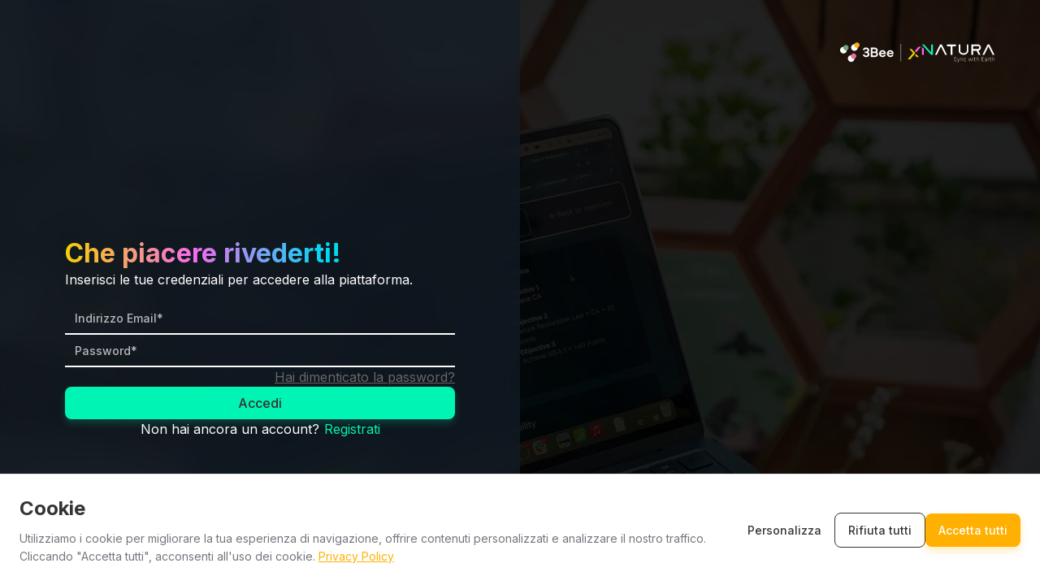

--- FILE ---
content_type: text/html; charset=utf-8
request_url: https://www.3bee.com/auth/signin/?callbackUrl=https%3A%2F%2Fblog.3bee.com%2Fit%2Farticles%2F3bee-creates-oasis-of-biodiversity%2F
body_size: 36672
content:
<!DOCTYPE html><html class="!antialiased" style="background-color:transparent" lang="it"><head><link rel="preload" href="/fonts/Inter-Bold.ttf" as="font" crossorigin=""/><link rel="preload" href="/fonts/Inter-Regular.ttf" as="font" crossorigin=""/><link rel="alternate" hrefLang="it" href="https://www.3bee.com/auth/signin"/><link rel="alternate" hrefLang="en" href="https://www.3bee.com/auth/signin"/><link rel="alternate" hrefLang="es" href="https://www.3bee.com/auth/signin"/><link rel="alternate" hrefLang="fr" href="https://www.3bee.com/auth/signin"/><link rel="alternate" hrefLang="de" href="https://www.3bee.com/auth/signin"/><link rel="alternate" hrefLang="x-default" href="https://www.3bee.com/auth/signin/"/><link rel="canonical" href="https://www.3bee.com/auth/signin/"/><link rel="icon shortcut" href="/favicon.ico" type="image/x-icon"/><meta charSet="utf-8"/><meta http-equiv="x-ua-compatible" content="ie=edge"/><meta name="viewport" content="initial-scale=1.0, width=device-width"/><meta name="format-detection" content="telephone=no"/><meta property="og:site_property" content="3bee"/><meta property="og:url" content="https://www.3bee.com/auth/signin/"/><title>Inizia il tuo percorso nella XNatura Platform by 3Bee Ecosystem</title><meta name="description" content="La soluzione personalizzata di assessment, rigenerazione e formazione in un’unica piattaforma, conforme agli standard ESRS E-4 e GRI 101, per integrare la biodiversità nella tua strategia aziendale."/><meta property="og:title" content="Inizia il tuo percorso nella XNatura Platform by 3Bee Ecosystem"/><meta name="twitter:title" content="Inizia il tuo percorso nella XNatura Platform by 3Bee Ecosystem"/><meta property="og:description" content="La soluzione personalizzata di assessment, rigenerazione e formazione in un’unica piattaforma, conforme agli standard ESRS E-4 e GRI 101, per integrare la biodiversità nella tua strategia aziendale."/><meta name="twitter:description" content="La soluzione personalizzata di assessment, rigenerazione e formazione in un’unica piattaforma, conforme agli standard ESRS E-4 e GRI 101, per integrare la biodiversità nella tua strategia aziendale."/><meta property="og:image" content="https://www.3bee.com/images/components/Platform-Signup/hero-share.webp"/><meta property="og:image:secure_url" content="https://www.3bee.com/images/components/Platform-Signup/hero-share.webp"/><meta name="twitter:image" content="https://www.3bee.com/images/components/Platform-Signup/hero-share.webp"/><meta name="keywords" content="3Bee, piattaforma, assessment, rigenerazione, formazione, biodiversità, strategia climatica, standard ESRS E-4, GRI 101, aziende sostenibili, consulenza, demo gratuita, impatto ambientale, matrice di impatto, monitoraggio, rigenerazione degli ettari"/><meta property="og:type" content="website"/><meta name="twitter:card" content="summary_large_image"/><meta name="twitter:site" content="3bee"/><meta name="twitter:creator" content="3bee"/><meta property="og:site_name" content="3Bee"/><link rel="preload" as="image" imageSrcSet="/_next/image/?url=%2F_next%2Fstatic%2Fmedia%2Fform_background.e28e83da.webp&amp;w=640&amp;q=75 640w, /_next/image/?url=%2F_next%2Fstatic%2Fmedia%2Fform_background.e28e83da.webp&amp;w=750&amp;q=75 750w, /_next/image/?url=%2F_next%2Fstatic%2Fmedia%2Fform_background.e28e83da.webp&amp;w=828&amp;q=75 828w, /_next/image/?url=%2F_next%2Fstatic%2Fmedia%2Fform_background.e28e83da.webp&amp;w=1080&amp;q=75 1080w, /_next/image/?url=%2F_next%2Fstatic%2Fmedia%2Fform_background.e28e83da.webp&amp;w=1200&amp;q=75 1200w, /_next/image/?url=%2F_next%2Fstatic%2Fmedia%2Fform_background.e28e83da.webp&amp;w=1920&amp;q=75 1920w, /_next/image/?url=%2F_next%2Fstatic%2Fmedia%2Fform_background.e28e83da.webp&amp;w=2048&amp;q=75 2048w, /_next/image/?url=%2F_next%2Fstatic%2Fmedia%2Fform_background.e28e83da.webp&amp;w=3840&amp;q=75 3840w" imageSizes="(max-width: 768px) 100vw" fetchpriority="high"/><link rel="preload" as="image" imageSrcSet="/_next/image/?url=%2Fimages%2Flogo_xn.svg&amp;w=640&amp;q=75 640w, /_next/image/?url=%2Fimages%2Flogo_xn.svg&amp;w=750&amp;q=75 750w, /_next/image/?url=%2Fimages%2Flogo_xn.svg&amp;w=828&amp;q=75 828w, /_next/image/?url=%2Fimages%2Flogo_xn.svg&amp;w=1080&amp;q=75 1080w, /_next/image/?url=%2Fimages%2Flogo_xn.svg&amp;w=1200&amp;q=75 1200w, /_next/image/?url=%2Fimages%2Flogo_xn.svg&amp;w=1920&amp;q=75 1920w, /_next/image/?url=%2Fimages%2Flogo_xn.svg&amp;w=2048&amp;q=75 2048w, /_next/image/?url=%2Fimages%2Flogo_xn.svg&amp;w=3840&amp;q=75 3840w" imageSizes="100vw" fetchpriority="high"/><meta name="next-head-count" content="33"/><link rel="stylesheet" href="https://unpkg.com/leaflet@1.7.1/dist/leaflet.css" integrity="sha512-xodZBNTC5n17Xt2atTPuE1HxjVMSvLVW9ocqUKLsCC5CXdbqCmblAshOMAS6/keqq/sMZMZ19scR4PsZChSR7A==" crossorigin=""/><link rel="stylesheet" href="https://unpkg.com/react-leaflet-markercluster/dist/styles.min.css"/><link rel="preload" href="/_next/static/media/e4af272ccee01ff0-s.p.woff2" as="font" type="font/woff2" crossorigin="anonymous" data-next-font="size-adjust"/><link rel="preload" href="/_next/static/css/e44b45fdc217952d.css" as="style"/><link rel="stylesheet" href="/_next/static/css/e44b45fdc217952d.css" data-n-g=""/><noscript data-n-css=""></noscript><script defer="" nomodule="" src="/_next/static/chunks/polyfills-42372ed130431b0a.js"></script><script src="/_next/static/chunks/webpack-04495d0bccd481e2.js" defer=""></script><script src="/_next/static/chunks/framework-1856761cd19411cf.js" defer=""></script><script src="/_next/static/chunks/main-9ea6405a6e271480.js" defer=""></script><script src="/_next/static/chunks/pages/_app-4e959b1ec1bcdcb7.js" defer=""></script><script src="/_next/static/chunks/39579-d12865f4f599e5a3.js" defer=""></script><script src="/_next/static/chunks/35890-f8cc8cf3803bc93f.js" defer=""></script><script src="/_next/static/chunks/5049-1417aa81e128ce1e.js" defer=""></script><script src="/_next/static/chunks/33081-7607fa148de7b1f5.js" defer=""></script><script src="/_next/static/chunks/pages/auth/signin-d62368c0719483fc.js" defer=""></script><script src="/_next/static/EZDbS4DGRkpbXvQfeksPZ/_buildManifest.js" defer=""></script><script src="/_next/static/EZDbS4DGRkpbXvQfeksPZ/_ssgManifest.js" defer=""></script></head><body style="background-color:transparent"><div id="__next"><main class="__variable_d88be3 __className_d88be3"><div class="relative"><div class="relative min-h-screen"><div class="absolute left-0 top-0 z-0 h-full w-full"><img alt="hero-background" fetchpriority="high" decoding="async" data-nimg="fill" class="object-cover" style="position:absolute;height:100%;width:100%;left:0;top:0;right:0;bottom:0;color:transparent" sizes="(max-width: 768px) 100vw" srcSet="/_next/image/?url=%2F_next%2Fstatic%2Fmedia%2Fform_background.e28e83da.webp&amp;w=640&amp;q=75 640w, /_next/image/?url=%2F_next%2Fstatic%2Fmedia%2Fform_background.e28e83da.webp&amp;w=750&amp;q=75 750w, /_next/image/?url=%2F_next%2Fstatic%2Fmedia%2Fform_background.e28e83da.webp&amp;w=828&amp;q=75 828w, /_next/image/?url=%2F_next%2Fstatic%2Fmedia%2Fform_background.e28e83da.webp&amp;w=1080&amp;q=75 1080w, /_next/image/?url=%2F_next%2Fstatic%2Fmedia%2Fform_background.e28e83da.webp&amp;w=1200&amp;q=75 1200w, /_next/image/?url=%2F_next%2Fstatic%2Fmedia%2Fform_background.e28e83da.webp&amp;w=1920&amp;q=75 1920w, /_next/image/?url=%2F_next%2Fstatic%2Fmedia%2Fform_background.e28e83da.webp&amp;w=2048&amp;q=75 2048w, /_next/image/?url=%2F_next%2Fstatic%2Fmedia%2Fform_background.e28e83da.webp&amp;w=3840&amp;q=75 3840w" src="/_next/image/?url=%2F_next%2Fstatic%2Fmedia%2Fform_background.e28e83da.webp&amp;w=3840&amp;q=75"/></div><div class="absolute left-0 top-0 z-0 h-full w-full bg-[#000000]/80"></div><div class="absolute right-3 top-3 z-10 lg:right-10 lg:top-10"><div class="relative mr-4 h-[49px] w-[190px] lg:h-[49px] lg:w-[190px]"><img alt="XNatura" fetchpriority="high" decoding="async" data-nimg="fill" class="h-auto w-full" style="position:absolute;height:100%;width:100%;left:0;top:0;right:0;bottom:0;color:transparent" sizes="100vw" srcSet="/_next/image/?url=%2Fimages%2Flogo_xn.svg&amp;w=640&amp;q=75 640w, /_next/image/?url=%2Fimages%2Flogo_xn.svg&amp;w=750&amp;q=75 750w, /_next/image/?url=%2Fimages%2Flogo_xn.svg&amp;w=828&amp;q=75 828w, /_next/image/?url=%2Fimages%2Flogo_xn.svg&amp;w=1080&amp;q=75 1080w, /_next/image/?url=%2Fimages%2Flogo_xn.svg&amp;w=1200&amp;q=75 1200w, /_next/image/?url=%2Fimages%2Flogo_xn.svg&amp;w=1920&amp;q=75 1920w, /_next/image/?url=%2Fimages%2Flogo_xn.svg&amp;w=2048&amp;q=75 2048w, /_next/image/?url=%2Fimages%2Flogo_xn.svg&amp;w=3840&amp;q=75 3840w" src="/_next/image/?url=%2Fimages%2Flogo_xn.svg&amp;w=3840&amp;q=75"/></div></div><div class="inline-flex items-center justify-center whitespace-nowrap select-none font-medium text-white transition-colors duration-150 motion-safe:transition-transform motion-safe:duration-100 will-change-transform motion-safe:active:scale-95 disabled:active:scale-100 focus-visible:outline-none focus-visible:ring-2 focus-visible:ring-ring focus-visible:ring-offset-2 disabled:pointer-events-none disabled:opacity-50 [-webkit-tap-highlight-color:transparent] h-10 disabled:shadow-none !border-none rounded-none p-0 min-h-0 !text-black !bg-transparent hover:!bg-transparent opacity-100 hover:opacity-100 disabled:!bg-transparent/70 !text-base py-2 px-3 absolute left-3 top-3 z-10 lg:left-10 lg:top-10"><span></span></div><div class="relative flex h-screen flex-col justify-center gap-3 bg-gray-900/70 px-5 pt-20 text-white backdrop-blur-lg md:max-w-sm md:pt-20 lg:max-w-md lg:px-20 lg:pt-28" id="signinForm"><h1 class="h-fit bg-gradient-yellow-pink-cyan-green bg-clip-text text-transparent"><p class="text-xs sm:text-sm lg:text-base inline h-fit w-fit !text-xl font-bold !leading-10 lg:!text-2xl">Che piacere rivederti!</p></h1><p>Inserisci le tue credenziali per accedere alla piattaforma.</p><form class="mt-4 w-full"><fieldset class="flex flex-col items-center gap-4"><div class="flex w-full flex-col gap-1"><span class="relative"><input type="email" class="flex h-10 w-full border px-3 py-2 text-sm ring-offset-white file:border-0 file:bg-transparent file:text-sm file:font-medium focus-visible:outline-none focus-visible:ring-2 focus-visible:ring-ring focus-visible:ring-offset-2 disabled:cursor-not-allowed disabled:opacity-50 font-medium peer-[]/icon:!pr-7 border-gray-200 rounded-none border-b-2 border-l-0 border-r-0 border-t-0 border-b-white bg-transparent text-white placeholder:text-white/70 focus:border-b-3bee-green-500 focus:!outline-none focus:!ring-0 focus:!ring-offset-0" id="email" placeholder="Indirizzo Email*" autoComplete="email" name="email"/></span><p class="text-[#991b1b]"></p></div><div class="flex w-full flex-col gap-1"><span class="relative"><input type="password" class="flex h-10 w-full border px-3 py-2 text-sm ring-offset-white file:border-0 file:bg-transparent file:text-sm file:font-medium focus-visible:outline-none focus-visible:ring-2 focus-visible:ring-ring focus-visible:ring-offset-2 disabled:cursor-not-allowed disabled:opacity-50 font-medium peer-[]/icon:!pr-7 border-gray-200 rounded-none border-b-2 border-l-0 border-r-0 border-t-0 border-b-white bg-transparent text-white placeholder:text-white/70 focus:border-b-3bee-green-500 focus:!outline-none focus:!ring-0 focus:!ring-offset-0 pr-10" id="password" placeholder="Password*" autoComplete="password" name="password"/><button type="button" class="absolute top-1/2 right-2 -translate-y-1/2 peer/icon cursor-pointer text-white"><span></span></button></span><p class="text-[#991b1b]"></p><div class="ml-auto flex flex-row justify-center"><a class="text-black-500 underline" href="/auth/reset-password/"><span class="text-center">Hai dimenticato la password?</span></a></div></div><button class="inline-flex items-center justify-center whitespace-nowrap select-none rounded-lg font-medium text-white transition-colors duration-150 motion-safe:transition-transform motion-safe:duration-100 will-change-transform motion-safe:active:scale-95 disabled:active:scale-100 focus-visible:outline-none focus-visible:ring-2 focus-visible:ring-ring focus-visible:ring-offset-2 disabled:pointer-events-none disabled:opacity-50 [-webkit-tap-highlight-color:transparent] h-10 disabled:shadow-none !border-none !bg-dark-mode-regeneration-600(base) !text-black hover:opacity-80 hover:!bg-dark-mode-regeneration-600(base) shadow-[0px_5px_10px_0px_#00F4B333] disabled:!bg-dark-mode-regeneration-600(base)/70 !text-base py-2 px-3 w-full" type="submit">Accedi</button><div class="flex flex-row justify-center"><span class="mr-1.5">Non hai ancora un account?</span><a class="text-3bee-green-500" href="/platform/signup/"><span class="text-center">Registrati</span></a></div></fieldset></form></div></div></div></main><button class="fixed bottom-4 right-4 z-[99999999] flex h-14 w-14 items-center justify-center rounded-full shadow-lg transition-all hover:scale-105 focus:outline-none focus:ring-2 focus:ring-cyan-500/50 focus:ring-offset-2 focus:ring-offset-gray-900 sm:right-6 bg-[#007B8B]" aria-label="Apri chat" aria-expanded="false" tabindex="0" style="opacity:0;transform:scale(0) translateZ(0)"><div style="transform:none"><span></span></div></button></div><script id="__NEXT_DATA__" type="application/json">{"props":{"pageProps":{},"__lang":"it","__namespaces":{"404":{"title":"OPS!\u003cbr/\u003eQuesta pagina non è ancora fiorita","description":"Il link richiesto non è disponibile o richiede autorizzazioni specifiche.\u003cbr/\u003ePer assistenza riguardo questa pagina, è possibile contattare il supporto.","backToHome":"Torna alla home","cta":"Contattaci"},"common":{"common":{"retry":"Riprova","send":"Invia","seeAll":" Tutti","media":"Media","contactUs":"Contattaci","reduce":"Riduci","expand":"Espandi","clear":"Rimuovi","pill":"Pillola","back":"Indietro","buy":"Acquista","of":"di","notAvailable":"Non disponibile","notAvailableShort":"N/D","start":"Inizia","next":"Avanti","loadMore":"Carica altri","didYouKnow":"Lo sapevi che...","unlock":"Sblocca","edit":"Modifica","delete":"Elimina","deleteConfirmation":"Sei sicuro di voler eliminare?","cookieDeclaration":"Dichiarazione cookie","select":"Seleziona","search":"Cerca","results":"Risultati","noResults":"Nessun risultato","noSitesResults":"Nessun sito corrisponde alla ricerca","readMore":"Leggi di più","year_one":"Anno","year_other":"Anni","month_one":"Mese","month_other":"Mesi","admin":"Admin","user":"Utente","selection":{"selectAll":"Seleziona tutto","deselectAll":"Deseleziona tutto"},"add":"Aggiungi","add_more":"Aggiungi altro","yes":"si","no":"no","interval":{"dateLabel":"Data","datePickerLabel":"Inserisci la data","daily":"Giornaliero","weekly":"Settimanale","monthly":"Mensile","yearly":"Annuale","dateRangePickerLabel":"Seleziona data o l'intervallo di date"},"finish":"Fine","startTour":"Inizia il tour","skipTour":"Salta il tour","rating":"Valutazione","graph":"Grafico","map":"Mappa"},"header":{"languageSelectorTitle":"Scegli la lingua","ariaLabels":{"openMenu":"Apri menu di navigazione","closeMenu":"Chiudi menu di navigazione"},"customerMenu":{"dropdown1":{"title":"Adotta","createOasis":"Crea la tua Oasi connessa","adoptOasis":"Adotta un'Oasi","adoptHive":"Adotta un Alveare","adoptTree":"Adotta un Albero","adoptBee":"Adotta un’Ape"},"dropdown2":{"title":"Regala","gifts":"Offerte Regali","hive":"Regala un Alveare","tree":"Regala un Albero","box":"Regala una Box","ourActivities":"Le nostre attività"},"dropdown3":{"title":"Tecnologie","regenerate":"Rigeneriamo insieme","beekeeper":"Tecnologia Hive-Tech","terrain":"Terreno","shop":"Negozio","school":"Scuola","forAdopters":"Per adottatori","forBeekeper":"Per apicoltori"},"dropdown4":{"pre":"Rigenerazione","title":"Impatto","team":"Il team","tech":"La tecnologia 3Bee","education":"Educazione","meltdown":"The Great Meltdown","call":"Call for Impactability","pacbee":"Gioca a PacBee","research":"La ricerca di 3Bee","ourActivities":"Le nostre attività","disclosure":"Divulgazione","regeneration":"Rigenerazione","ourOasis":"Le nostre Oasi","ourHives":"I nostri alveari","ourSchools":"Le nostre scuole","ourShelters":"I nostri rifugi","ourFlowerbeds":"Le nostre aiuole"},"dropdown5":{"title":"Risorse","appLabel":"Applicazioni","appAdopter":"App adottatore","appBeekeper":"App apicoltore","blog":"Redazione","podcast":"Podcast","careers":"Careers","support":"Assistenza","login":"Login Web App","biodiversaApp":"App Biodiversa","contacts":"Contatti","biodiversityCalendar":"Calendario della Biodiversità","regenerationAwards":"Regeneration Awards","company":"Company","campaignsBranding":"Campagne branding","ourOrigins":"Le nostre origini"},"business":"Sei un’azienda?","cta":"Hai ricevuto un regalo?"},"businessMenu":{"dropdown1":{"title":"Soluzioni","createOasis":"Crea la tua Oasi","3beeOasis":"Le Oasi","hive":"Adotta un Alveare Aziendale","adoptForest":"Adotta un Bosco Aziendale","adoptOasi":"Adotta un Oasi Aziendale","pollinators":"Rifugi impollinatori aziendali","report":"Monitoraggio Biodiversità","monitoring":"Biomonitoraggio","esg":"3Bee per le aziende","element":"XNatura","urbanBeekeeping":"Apicoltura Urbana","regeneration":"Rigenerazione","monitoringLanding":"Assessment di Biodiversità","disclosure":"Divulgazione","greenAreaAndGreenRooftop":"Green Area and Green Rooftop"},"dropdown2":{"title":"Impatto","academy":"Formazione \u0026 Academy","csr":"Network CSR","teamBuilding":"Team Building","school":"A scuola con 3Bee Insegnanti","gifts":"Regali","companyGifts":"Regali aziendali","academyPage":"Formazione Aziendale","biodiversityAcademy":"Biodiversity Academy","biodiversity":"Biodiversità","adoptASchool":"Adotta una Scuola","ourActivities":"Le nostre attività","disclosure":"Divulgazione","regeneration":"Rigenerazione","ourOasisAndOurGrowers":"Le nostre Oasi e i grower","ourHivesAndOurBeekeepers":"I nostri Alveari e gli apicoltori","ourSchoolsAndTeachers":"Le nostre scuole e le maestre","ourSheltersAndCooperatives":"I nostri Rifugi e le cooperative","ourFlowerbedsAndGardeners":"Le nostre Aiuole e i giardinieri","corporateEngagement":"Engagement Corporate"},"dropdown3":{"title":"Chi siamo","partners":"Partners","shop":"Sei un Negozio? Lavora con noi","beekeeper":"Sei un Apicoltore? Lavora con noi","terrain":"Sei un Agricoltore? Lavora con noi","beenergy":"Agrivoltaico Beenergy"},"dropdown4":{"title":"Company","company":"Company","3beeTeam":"Il Team","careers":"Careers","contacts":"Contatti"},"dropdown5":{"title":"Risorse","resources":"Risorse","originals":"Le nostre origini","meltdown":"The Great Meltdown","blog":"Redazione","podcast":"Podcast Biodiverso","biodiversaApp":"Biodiversa","research":"La ricerca di 3Bee","biodiversityCalendar":"Calendario della Biodiversità","regenerationAwards":"Regeneration Awards","campaignsBranding":"Campagne branding"},"customer":"Sei un privato?","oasi":"La mia Oasi","cta":"Contattaci","platformDemoCta":"DEMO","platformManagement":"Platform management"}},"decimalSeparator":",","dateFormat":"dd/MM/yyyy","confirm":"Conferma","cancel":"Annulla","showMore":"Mostra di più","showLess":"Mostra meno","loading":"Caricamento","checkoutButton":{"hiveCount":"{{count}} Alveare","hiveCount_plural":"{{count}} Alveari","cardCount":"{{count}} Giftcard","cardCount_plural":"{{count}} Giftcards","goAhead":"Prosegui"},"rare":"raro","shopList":{"filters":{"region":"Regione","grower":"Grower","rare":"Rari","duration":"{{count}} Anno","duration_plural":"{{count}} Anni"}},"paymentDisclaimer":{"title":"Ricorda che...","paragraph":"Il pagamento è valido per un anno (non per un mese!) e il tuo alveare sarà protetto per l'intero periodo. La spedizione del tuo miele non avviene subito perchè il tuo apicoltore deve produrlo. Le api hanno tempi lunghi, ma è sintomo di genuinità. Hai mai avuto un miele personale?"},"kindList":{"rare":"{{plant}} Raro"},"howToAdopt":{"title":"\u003cspan\u003eCome adottare il tuo alveare\u003c/span\u003e","titleCoupon":"\u003cspan\u003eRiscatta il tuo alveare\u003c/span\u003e","description":"Qui sotto troverai tutti i nostri alveari. Potrai partire nel tuo percorso per aumentare la biodiversità con gli alveari 3Bee.\u003cbr/\u003e\u003cbr/\u003eScegli la fioritura che preferisci, l'alveare da proteggere e aggiungilo all'oasi. Dopo averlo adottato riceverai 1) le credenziali per \u003cspan\u003emonitorarlo da app\u003c/span\u003e, 2) il \u003cspan\u003ecertificato\u003c/span\u003e di adozione, 3) lo vedrai comparire \u003cspan\u003esulla mappa di {{name}}\u003c/span\u003e, 4) potrai \u003cspan\u003eseguirlo per 1 anno intero\u003c/span\u003e, 5) potrai \u003cspan\u003ericevere il miele\u003c/span\u003e del tuo alveare direttamente a casa.\u003cbr/\u003e\u003cbr/\u003eOgni alveare è monitorato e protetto dalla tecnologia 3Bee. Buon divertimento e buona adozione!","plan":"Scegli il tuo piano d'adozione","planCoupon":"{{purchaser}} ti ha regalato un alveare","beekeeper":"Scegli la regione e l'apicoltura","honey":"Scegli la fioritura","hive":"Adotta il tuo alveare e unisciti all'oasi","hiveCoupon":"Riscatta il tuo alveare e unisciti all’oasi","letsstart":"Cominciamo!"},"footer":{"3beedesc":"3Bee, la Nature-Tech per la difesa della Natura, il Clima e la Biodiversità","newsletterLabel":"Iscriviti alla newsletter di 3Bee","newsletterPlaceholder":"Indirizzo e-mail","biodiversity":{"title":"Biodiversità e Rigenerazione","elements":{"1":"Adotta e Crea la tua oasi","2":"Regali sostenibili","3":"Biodiversità per la tua azienda","4":"Chi siamo"}},"partner":{"title":"Diventa Partner","elements":{"1":"Apicoltore","2":"Grower","3":"Rivenditore","4":"Scuola"}},"resources":{"title":"Risorse","elements":{"1":"Servizio clienti","2":"Resi e rimborsi","3":"Privacy Policy","4":"Cookie Policy","5":"Termini e Condizioni","6":"Protocollo Oasi 3Bee","7":"Termini e Condizioni aziende"}},"newsletterSuccess":"Iscrizione effettuata con successo. Controlla la tua email!","newsletterMeltdown":"Grazie per esserti iscritto alla nostra newsletter!","newsletterSuccessBusiness":"Grazie per averci scritto! Il nostro team ti contatterà a breve.","newsletterError":"Si è verificato un errore, riprova","followUs":"Seguici"},"rankings":{"1":"Amico delle api","2":"Guardiano delle api","3":"Bee lover","4":"Mentore delle api","5":"Re delle api"},"treeRankings":{"1":"Amico della biodiversità","2":"Grower professionista","3":"Tree lover","4":"Coltivatore della biodiversità","5":"Eroe della biodiversità"},"faq":{"title":"DOMANDE \u0026 DUBBI | \u003cspan\u003eFAQ\u003c/span\u003e","why":{"title":"Perchè Adotta un alveare?","text":"Adottare un alveare in molti casi è un iniziativa di marketing per vendere miele. Noi ci siamo schierati sin da subito a favore delle api. Scegliendo i nostri alveari stai partecipando a un progetto internazionale per il monitoraggio e la cura delle api. I nostri apicoltori sono obligati a usare solo pratiche etiche, monitorando le api tramite applicazioni e riducendo il loro stress. Il miele prodotto è il primo miele sostenibile."},"how":{"title":"Come scegliere il tuo alveare?","text":"Tornando in alto, potrai scegliere il miele che preferisci. Compariranno gli alveari che producono il tuo miele. Scegliendo l'alveare e l'apicoltore si aprirà una descrizione dell'apicoltura. A quel punto scegli il piano e il quantitativo di miele che preferisci."},"confirm":{"title":"Non ho ricevuto nessuna conferma","text":"Hai scelto il tuo alveare, miele e apicoltore, ma non ho ricevuto conferma. Durante il processo di checkout hai inserito un indirizzo email. Abbiamo inviato tutte le notifiche a quell'indirizzo. Prima di contattarci per eventuale assistenza controlla bene nello SPAM."},"shipping":{"title":"Come funziona la spedizione del miele?","text":"Se lo hai acquistato per te arriverà al tuo domicilio. La data prevista può variare sensibilmente in base alla disponibilità degli alveari e alla natura. Se è un regalo, il destinario dovrà inserire il suo indirizzo, in quanto per GDPR non possiamo permettere ad altri di inserire indirizzi altrui. Se tuttavia il destinatario non inserirà l'indirizzo spediremo il miele a te."},"gift":{"title":"Opzione Regalo","text":"Prima del checkout scegli opzione regalo e potrai decidere come regalare l'alveare che hai scelto. 1) Scegli tu e Invia mail. Scegli tu l'alveare, il miele e l'apicoltore e scegli di inviare una mail programmata al destinatario. Il destinatario riceverà le sue credenziali per il monitoraggio e il suo profilo utente. Tu dovrai conoscere la sua mail per poterla inserire.2) Scegli tu e consegna a mano. Scegli tu l'alveare, il miele e l'apicoltore e ottieni un certificato da con un codice per il riscatto. Stampa il certificato e consegnalo alla persona (oppure giralo per mail se è più comodo). Il destinatario riscatterà il suo regalo accedendo a app.3bee.com e seguendo la procedura sul certificato."}},"menu":{"gift":"Regala un alveare","adopt":"Adotta","redeem":"Riscatta","login":"Accedi","myOasi":"La mia oasi","help":"Help","menu":"Menu","elements":{"1":"Business con 3Bee","2":"3Bee per i negozi","3":"Chi siamo","4":"Adotta un alveare","5":"Tecnologia 3Bee","6":"Logout"},"beekepers":"Apicoltori 3Bee","adoptionPlans":"Piani di adozione","solutions":"Soluzioni","business":"Per le aziende","stores":"Per i negozi","education":"Educazione","beekeper":"Sono apicoltore","appBeekepers":"App per gli apicoltori","appAdopters":"App per adottatori","who":"Chi siamo","app":"App"},"close":"Chiudi","proceed":"Procedi","save":"Salva","yourWallet":"Il tuo portafoglio","subscribe":"Iscriviti","re-watch":"Riascolta","treeFaq":{"why":{"title":"Perchè Adotta un Albero?","description":"Noi di 3Bee cresciamo solo alberi melliferi autoctoni in Italia e realizziamo oasi nettarifere che danno nettare e cibo agli insetti impollinatori. Scegliendo le nostre piante contribuirai alla protezione delle api selvatiche e mellifere creando vero pascolo per questi insetti sempre più in difficoltà."},"how":{"title":"Come scegliere l’albero?","description":"Tornando in alto, potrai scegliere l’albero che preferisci filtrando per regione, alberi rari, caratteristiche e descrizione che preferisci."},"rare":{"title":"Cosa sono gli alberi rari?","description":"Sono alberi che sono difficili da gestire e crescere, ma che regalano al territorio una biodiversità unica e per cui vale la pena impegnarsi."},"confirm":{"title":"Non ho ricevuto nessuna conferma","description":"Durante il processo di checkout hai inserito un indirizzo email. Abbiamo inviato tutte le notifiche a quell'indirizzo. Prima di contattarci per eventuale assistenza controlla bene nella cartella SPAM."},"gift":{"title":"Opzione Regalo","description":"Prima del checkout scegli l'opzione regalo e potrai decidere come regalare l'albero che hai scelto. Scegli tu e Invia mail: Scegli tu l'albero e di inviare una mail programmata al destinatario. Il destinatario riceverà le sue credenziali per il monitoraggio e il suo profilo utente. Tu dovrai conoscere la sua mail per poterla inserire."},"payment":{"title":"Quali metodi di pagamento sono accettati?","description":"Potrai pagare la tua adozione con carta di credito, debito, bonifico o paypal."},"adoptionTime":{"title":"Per quanto tempo adotto l’albero?","description":"Puoi scegliere da 1 anno a 3 anni di adozione."},"noRenew":{"title":"Cosa succede se non rinnovo l’adozione dell’albero?","description":"Saremmo dispiaciuti, ma ci prenderemo carico dell’albero noi di 3Bee. Le api devono pure mangiare."},"age":{"title":"L’albero che adotto è appena stato piantato?","description":"Gli alberi vengono cresciuti in vivai autoctoni italiani. All'età di 2 anni vengono piantati dai nostri grower. Piante giovani presentano un elevato attecchimento e una veloce crescita."},"customName":{"title":"Non trovi il nome che vuoi dell'albero?","description":"Non preoccuparti, prima di concludere l'acquisto potrai cambiare il nome dell'albero a tuo piacimento. I nomi sono stati scelti dai ragazzi di 3Bee e possono essere modificati dall'adottatore."},"growing":{"title":"Come posso seguire la crescita dell'albero?","description":"Potrai accedere alla tua Oasi personale (accedendo \u003ca\u003equi\u003c/a\u003e con le credenziali che ti manderemo) e seguire la crescita del tuo albero direttamente da lì. Scopri quante api nutre, quanto nettare produce, quanta CO2 assorbe e guarda foto e video che il grower caricherà."}},"hives":{"name":"Alveari"},"trees":{"name":"Piante"},"uploadImage":"+ Carica Immagine","share":"Condividi","owner":{"expansion":"Stai espandendo l’Oasi di \u003cspan\u003e{{name}}\u003c/span\u003e","backToOasi":"Torna all'oasi"},"copied":"Copiato!","clickToCopy":"Clicca per copiare","description":"Descrizione","newsletterListId":"274","discoverApp":"Scopri l'app di 3Bee","comingSoon":"In arrivo","contactUs":"Contattaci","form":{"title":"Compila il form","subtitle":"Inizia il tuo percorso verso la biodiversità.","business":{"subtitle":"Inizia il tuo percorso verso la biodiversità."},"fixErrors":"Correggi i campi evidenziati per continuare","error":"Si è verifitato un errore di caricamento del form, riprova","error2":"Si è verifitato un errore di caricamento del form, aggiorna la pagina per riprovare","success":"Invio dati avvenuto con successo","required":"Questo campo è obbligatorio","invalidEmail":"L'email inserita non è valida","invalidPhoneNumber":"Il numero inserito non è valido","privacyCheck":"Devi accettare la privacy per proseguire","applicationArea":{"default":"Tipologia di prodotto","tech":"Chi sei?","areas":{"corporateOasis":"Oasi aziendale","corporateForest":"Adotta un Oasi","corporateHive":"Alveare aziendale","sustainabilityPath":"Percorso di sostenibilità","academy":"Academy","corporateEvents":"Eventi aziendali","corporateGifts":"Regali aziendali","beenergy":"Beenergy","element":"Element","biodiversityAssessment":"Assessment di Biodiversità","schools":"A scuola con 3Bee","other":"Altro"}},"adsOrigin":{"default":"Come ci hai conosciuto?","origins":{"linkedin":"Linkedin","searchEngine":"Motore di ricerca","csrEvent":"Evento CSR","fbIg":"Facebook / Instagram","wordOfMouth":"Passaparola","newsPaperBlog":"Giornali / Blog","tvRadio":"TV / Radio","adopter":"Già adottatore privato","customer":"Già cliente","bancoMail":"Bancomail","other":"Altro"}},"hectares":"Estensione terreno (ettari)","state":"Provincia Terreno (opzionale)","requestType":"Tipologia Richiesta (libero) (opzionale)","position":"Posizione (opzionale)","file":{"error":"Errore durante il caricamento del file, riprova","errorSize":"Errore durante il caricamento del file, il file deve essere al massimo {{maxSize}}MB","errorImage":"Errore durante il caricamento del file, l'immagine deve avere al massimo {{maxWidth}}px di larghezza e {{maxHeight}}px di altezza"}},"name":"Nome","surname":"Cognome","businessName":"Nome azienda","businessDescription":"Descrizione azienda","companyRole":"Ruolo aziendale","email":"Email","businessEmail":"E-mail aziendale","professionalRole":"Ruolo professionale","employeesNumber":"Numero dipendenti","hivesNumber":"Numero Arnie","request":"Richiesta","tel":"Numero di telefono","adoptMe":"Adottami","alert":"Attenzione","ok":"Ho capito","acceptMarketing":"Acconsento a ricevere comunicazioni di marketing e materiale promozionale da 3Bee, come indicato nell'\u003ca\u003e\u003cspan\u003eInformativa sulla Privacy\u003c/span\u003e\u003c/a\u003e. (opzionale)","acceptPrivacy":"Accetto che i miei dati personali siano trattati per rispondere alla mia richiesta, come indicato nell'\u003ca\u003e\u003cspan\u003eInformativa sulla Privacy\u003c/span\u003e\u003c/a\u003e. (obbligatorio)","acceptPrivacyNewsletter":"Accetto che i miei dati personali siano trattati per l'invio della newsletter, come indicato nell'\u003ca\u003e\u003cspan\u003eInformativa sulla Privacy\u003c/span\u003e\u003c/a\u003e. (obbligatorio)","acceptMarketingNewsletter":"Acconsento a ricevere newsletter e comunicazioni di marketing da 3Bee, come indicato nell'\u003ca\u003e\u003cspan\u003eInformativa sulla Privacy\u003c/span\u003e\u003c/a\u003e. (opzionale)","newsletterGDPRInfo":"Iscriviti alla newsletter per ricevere contenuti di 3Bee","back":"Indietro","download":"Scarica","vatCountryCode":"Codice paese IVA","vatNumber":"Numero Partita IVA","errors":{"required":"Campo obbligatorio","email":"Formato email non valido","postalCode":"Formato CAP non valido","unsupportedCountry":"Paese non supportato, la lista dei paesi supportati è: {{countries}}","generic":"Ops. Qualcosa é andato storto.","max10Char":"Max 10 caratteri","vatIncomplete":"Compilare sia il campo relativo al parse IVA che il numero IVA","invalidNumber":"Numero non valido","useBusinessEmail":"Usare l'email aziendale","invalidLongitude":"Longitudine non valida (-180 to 180)","invalidLatitude":"Latitudine non valida (-90 to 90)"},"helper":{"maxXChar":"Massimo {{count}} caratteri"},"carousel":{"activeItem":"Elemento attivo","left":"Scorri a sinistra","right":"Scorri a destra"},"impactCalculator":{"subtract":"Sottrai","add":"Aggiungi"},"link":{"goToSection":"Vai alla sezione","goToPage":"Vai alla pagina","externalLink":"Link esterno","exitPreview":"Esci dalla modalità preview"},"coupon":{"canAlsoAdd":"Puoi aggiungere anche:"},"success":"Richiesta inviata.","unlockCards":{"unlock":"Sblocca","download":"Scarica Subito","modal":{"title":"Compila il form","cancel":"Annulla","confirm":"Sblocca PDF","form":{"name":"Nome e cognome","companyName":"Nome azienda","email":"Indirizzo e-mail","sector":{"label":"Settore di applicazione","myOasis":"La mia oasi","myGrove":"La mia Oasi","myBeehive":"Il mio alveare","urbanBio":"Urban Biodiversity","accademy":"Academy","events":"Eventi","gifts":"Regali aziendali","beenergy":"Beenergy"},"interest":{"label":"A cosa sei interessato?","sustainabilityProject":"Progetto di sostenibilità per la mia azienda","regeneratingBiodiversity":"Rigenerare la biodiversità","esgEducation":"Formazione ESG per i miei dipendenti","companyGifts":"Regali aziendali","biodiversityAndEnergy":"Energia e Biodiversità"}}}},"banner":"Dopo i disastri climatici del 2023 3Bee vuole potenziare le sue oasi in Europa. Sei un'azienda che vuole avere un impatto sulla biodiversità? \u003c0\u003eScrivici \u003c1\u003e\u003c/1\u003e\u003c/0\u003e","networkBanner":"Iscriviti oggi al Network della CSR e ricevi uno sconto del 50%. \u003clink\u003eRichiedilo adesso\u003c/link\u003e","xnaturaBanner":"XNatura: la piattaforma per l’analisi, il monitoraggio e la rigenerazione della Natura, il Clima e la Biodiversità. \u003cxnaturaLink\u003eScopri di più\u003c/xnaturaLink\u003e","techHero":{"satellite":{"text":"Le nostre oasi sono in continua evoluzione e i satelliti ESA ci restituiscono immagini dettagliate per capire l’effettivo miglioramento della flora.","tags":{"esa":"Satellite ESA"}},"spectrum":{"text":"Ascolta il buzz delle api","soundOn":"Il suono del tuo alveare","soundOff":"Il suono del tuo alveare","tags":{"spectrum":"Spectrum"}},"hives":{"tags":{"hives":"Alveari"}},"polly":{"text":"La qualità dell’aria monitorata dalle Polly-X","tags":{"polly":"Polly-X"}},"tree":{"text":"Cresciamo piante melliferi e realizziamo oasi nettarifere creando un pascolo per gli insetti impollinatori, i protettori della biodiversità.","tags":{"tree":"Oasi Foxy Sardegna"}}},"trustpilot":{"verified":"Verificata","reviews":"Recensioni 2.812","stars":4.9,"rating":"Eccezionale"},"exitPopup":{"title":"Stai andando via?","copy":"Scarica il nostro catalogo con i regali aziendali","downloadCatalog":"Scarica il nostro catalogo","cancel":"Non sono interessato"},"animatedBanner":{"biodiversityCalendar":"Scopri il Calendario della Biodiversità 2024"},"showMoreFAQ":"Mostra altre","marqueeSection":{"title":"Trusted By"},"howIsYourCity":{"title":"Come sta la tua città?","subtitle":"Ti starai chiedendo","search":"Cerca la tua Città","notFound":"Non ci sono risultati per la tua ricerca","city":"{{when}}, \u003cb\u003e{{city}}\u003c/b\u003e","temperature":"La temperatura degli ultimi anni","rains":"Le precipitazioni degli ultimi anni","noWeatherData":"Non c'è uno storico di dati per questa città","totalHectares":"Ettari totali: {{hectares}}","areaTypes":["Area antropizzata","Area poco antropizzata","Area semi naturale","Area naturale"],"kpis":{"ranges":{"veryLow":"Molto basso","low":"Basso","medium":"Medio","high":"Alto","veryHigh":"Molto alto"},"np":"Il potenziale nettarifero rappresenta la quantità di nettare potenziale prodotta in una determinata area. È calcolato identificando le specie presenti nell'area e calcolando il loro contributo potenziale, variabile per ogni specie di pianta. ","pa":"Indice finale ottenuto che misura la potenziale idoneità di habitat per gli impollinatori per un determinato pixel della mappa","ns":"Mostra la presenza di aree in cui è possibile trovare siti di nidificazione","msa":"L'MSA è un idicatore dell'integrità della biodiversità, definito come l'abbondaza media delle specie originali rispetto alla lora abbondanza attuale. Grazie a questo idicatore è possibile definire l'estensione, in ettari, del danno che l'uomo ha causato sull'Habitat, MSA per Ettaro.","msaHa":"L'MSA è un idicatore dell'integrità della biodiversità, definito come l'abbondaza media delle specie originali rispetto alla lora abbondanza attuale. Grazie a questo idicatore è possibile definire l'estensione, in ettari, del danno che l'uomo ha causato sull'Habitat, MSA per Ettaro."},"map":{"selectLayer":"Seleziona il layer","loadingError":"Non è stato possibile caricare il layer sulla mappa. Ricaricare la pagina per riprovare","tooltips":{"label":"Cosa sto osservando?","PA":"Il layer selezionato, \u003cyellow\u003eAbbondanza di Impollinazione (PA)\u003c/yellow\u003e, è un indice finale ottenuto che misura la potenziale idoneità di habitat per gli impollinatori in un determinato pixel della mappa.","MSA":"L'\u003cyellow\u003eMSA\u003c/yellow\u003e è un indicatore dell'integrità della biodiversità, definito come l'abbondanza media delle specie originali rispetto alla loro abbondanza negli ecosistemi indisturbati."}}},"csrd":{"title":"Sei tra le aziende soggette all'applicazione della CSRD?","subtitle":"Rispondi alle domande, il nostro team è pronto ad assisterti e ad aiutarti nel tuo percorso di impatto sociale e ambientale.","steps":[{"label":"Start","title":"Compila il questionario","subtitle":"La Biodiversità è una tematica centrale della CSRD e molte aziende avranno l’obligo di rendicontare il loro impatto su questa tematica.","submit":"Iniziamo"},{"label":"Business structure","title":"","subtitle":"","submit":"Continua","fields":{"companyProductionProcess":{"label":"Processo produttivo aziendale","placeholder":"Tipo di business"},"employees":{"label":"Numero di dipendenti","placeholder":"es. 1234"},"revenue":{"label":"Fatturato (in milioni di Euro)","placeholder":"es. 10"},"wealth":{"label":"Patrimonio (in milioni di Euro)","placeholder":"es. 10"},"listed":{"label":"L’azienda è quotata in borsa"}}},{"label":"Business representative","title":"","subtitle":"","submit":"Invia","fields":{"name":{"label":"Nome","placeholder":"Nome"},"surname":{"label":"Cognome","placeholder":"Cognome"},"email":{"label":"Email","placeholder":"Email"},"phone":{"label":"Numero di telefono","placeholder":"Numero di telefono"}}},{"label":"Overview","title":"In base alle risposte che ci hai fornito, ci metteremo in contatto con te.\u003cbr/\u003e\u003cbr/\u003eNel frattempo, possiamo già darti due informazioni importanti.","subtitle":"","submit":"Ricomincia","lawYear":"L’anno dal quale sei impattato dalla legge.","resultsByPercentage":[{"title":"Non sei obbligato a rendicontare","text":"Per il tuo settore la biodiversità non è un tema materiale."},{"title":"È necessario che tu rendiconti e tuteli la biodiversità","text":"Per il tuo settore la biodiversità potrebbe essere un tema materiale."},{"title":"Sei obbligato a rendicontare e tutelare la biodiversità","text":"Per il tuo settore la biodiversità è un tema materiale."}]}]},"contestSection":{"bannerTitle":["Dalla COP16 al monitoraggio della biodiversità","\u003cdesktop\u003e: \u003c/desktop\u003ecome analizzare impatti, rischi e dipendenze"],"bannerBusinessTitle":["Dalla COP16 al monitoraggio della biodiversità","\u003cdesktop\u003e: \u003c/desktop\u003ecome analizzare impatti, rischi e dipendenze"]},"academyBanner":{"title":"Ehi!","copy":"Vuoi ottenere una prova di 10 giorni? Usa il \u003ca\u003enostro form\u003c/a\u003e per iscriverti!"},"paginatedTable":{"footer":{"page":"Pagina \u003cpage\u003e{{page}}\u003c/page\u003e di {{pages}}"},"sortDesc":"Ordina in modo decrescente","sortAsc":"Ordina in modo crescente","clearSort":"Rimuovi ordinamento"},"hero":{"image":{"unavailable":"Immagine non disponibile","primary":{"alt":"Immagine principale"},"secondary":{"alt":"Immagine secondaria"},"background":{"alt":"Immagine di sfondo"}},"accessibility":{"skipToContent":"Vai al contenuto principale","sectionLabel":"Sezione hero","ctaAriaLabel":"{{action}} - Naviga alla sezione {{section}}"}},"helpBot":{"title":"Assistente 3Bee","placeholder":"Scrivi il tuo messaggio...","welcomeTitle":"Ciao!","welcomeMessage":"Come posso aiutarti oggi?","send":"Invia","close":"Chiudi chat","open":"Apri chat","clearChat":"Cancella chat","error":"Si è verificato un errore. Riprova."},"cookies":{"title":"Cookie","description":"Utilizziamo i cookie per migliorare la tua esperienza di navigazione, offrire contenuti personalizzati e analizzare il nostro traffico. Cliccando \"Accetta tutti\", acconsenti all'uso dei cookie.","acceptAll":"Accetta tutti","declineAll":"Rifiuta tutti","customize":"Personalizza","privacyPolicyLabel":"Privacy Policy","preferencesTitle":"Preferenze Cookie","preferencesDescription":"Gestisci le tue preferenze sui cookie. Puoi abilitare o disabilitare diversi tipi di cookie qui sotto.","savePreferences":"Salva preferenze","necessary":{"title":"Cookie Necessari","description":"Questi cookie sono essenziali per il funzionamento del sito web e non possono essere disabilitati."},"preferences":{"title":"Cookie di Preferenza","description":"Questi cookie permettono al sito di ricordare le scelte che fai (come la lingua o la regione)."},"statistics":{"title":"Cookie Statistici","description":"Questi cookie ci aiutano a capire come i visitatori interagiscono con il nostro sito raccogliendo informazioni in forma anonima."},"marketing":{"title":"Cookie di Marketing","description":"Questi cookie sono utilizzati per tracciare i visitatori sui siti web e mostrare pubblicità pertinenti."}}},"quick-selection":{"title":"Scegli \u003cspan\u003ele api\u003c/span\u003e","subtitle":"Qui troverai tutti gli alveari di adotta un alveare","list":["Scegli \u003cclickable\u003e\u003cspan\u003el'alveare\u003c/span\u003e\u003c/clickable\u003e nella regione che preferisci","Scegli la fioritura impollinata dalle \u003cspan\u003eapi\u003c/span\u003e","Concludi scegliendo \u003cspan\u003el'alveare e la regina\u003c/span\u003e che monitorerai e curerai tutto l'anno","Goditi il miele del tuo alveare"],"subheader":{"title":"Gli \u003cspan\u003ealveari\u003c/span\u003e adottabili","paragraph":"Qui sotto potrai trovare una lista dei nostri alveari. Ogni alveare è curato e gestito esclusivamente con metodi sostenibili e tramite tecnologie che permettono all’apicoltore e alle api il minor stress possibile. Ogni apicoltore cura le api e potrai scegliere tra diverse regioni italiane e diverse fioritura e quindi mieli disponibili.  Scegli inoltre se regalarlo o se tener tutto per te l’alveare."},"shopCard":{"pollinated_flowers":"Fiori impollinati: {{qty}}","protectedBees":"Api Monitorate","honey_qty":{"0":"Non riceverai miele","other":"{{qty}} kg di {{honey_name}}"},"hive":"Alveare {{name}}","addButton":"Aggiungi","buyButton":"Adotta","filters":{"region":"Regione","grower":"Apicoltore","rare":" Mieli Rari","duration":"{{count}} Anno","duration_plural":"{{count}} Anni"},"infos":{"queen":"Nome Regina","pollinatedPlant":"Impollinata","beekeeper":"Apicoltore:","queen_trait":"Caratteristica","production":"Kg di Miele","rare":"Miele raro","common":"Comune"},"shippingDate":"Spedizione","race":"Razza","meaning":"Significato","hiveWizard":{"honey":{"title":"Miele","additionalHoneys":{"title":"Richiedi altro miele","subtitle":"Sapevi che il tuo alveare impollina anche altre fioriture?","button":"Aggiungi altro miele"},"summaryButton":"Continua","notIncluded":"Miele non incluso"},"gift":{"title":"Regalalo","form":{"byHand":"Consegnalo a mano","byMail":"Per mail","chooseDate":"Scegli la data di consegna","email":"Indirizzo email del destinatario","fullname":"Nome e cognome","message":"Dedica","or":"o","sendDate":"Data di consegna: ","title":"Regalalo a chi vuoi!","summaryButton":"È per me","summaryButtonGift":"Continua","name":"Nome","lastname":"Cognome"}},"conclude":{"title":"Concludi","duration":{"title":"Aumentando gli anni di adozione le tue api saranno più tranquille!","year":"anno","year_plural":"anni","month":"mese","month_plural":"mesi"},"autoRenewal":{"title":"Abbonati","description":"Abilita il rinnovo automatico ogni anno e ricevi subito il 5% di sconto.\nIn questo modo sarà curato e protetto sempre! "},"summaryButton":"Concludi","international":{"title":"Vuoi spedire fuori dal paese di origine del miele?"}},"internationalShipping":{"title":"Dove vuoi spedire il tuo miele?","priceDescription":"Costo spedizione internazionale:"}},"adoptMe":"Adotta","plan":"{{protectedBees, number}} api protette e {{qty, number}} kg di miele {{rare}}","buttonCoupon":"Riscatta","chooseHive":"Seleziona un alveare e prosegui alla fase finale","gift":"Vuoi regalare un alveare?","beeNourished":"Api nutrite","treeAge":"Età dell'albero","co2Absorbed":"Co2 assorbita","absorbedco2":"Co2 assorbita / anno","producedNectar":"Nettare prodotto / 20 anni","tree":{"conclude":{"duration":{"title":"Il tuo impatto sulla biodiversità sarà più alto se aumenterai gli anni di adozione del tuo albero."},"autoRenewal":{"description":"Abilita il rinnovo automatico ogni anno e ricevi subito il 5% di sconto.\nIn questo modo il tuo albero continuerà a crescere sano e forte sempre!"},"customName":{"description":"Puoi sempre scegliere il nome che più ti piace. (Max 10 caratteri)","title":"Nome dell’albero","placeholder":"Inserisci il nome dell'albero"}}},"treeName":"Il nome dell'albero","beeNourishedPerYear":"Api nutrite / anno","showMore":"Adottami","shipping":"Spedizione miele:","projectLogoPopover":"Questo albero aiuta il progetto \"Back to school\" di Fondazione Libellula. Per ogni albero adottato verrà donato 1 euro a Fondazione Libellula al fine di supportare economicamente le famiglie per permettere l’acquisto di materiali di cancelleria scolastica."},"addonsModal":{"hive":"Alveare {{name}}","duration":{"title":"Numero anni di adozione","description":"Aumentando gli anni di adozione le tue api saranno più tranquille e possiamo permetterci uno sconto.","duration":"{{count}} Anno","duration_plural":"{{count}} Anni","month":"{{count}} mese","month_plural":"{{count}} mesi"},"gift":{"title":"Regalalo","description":"Regalalo a chi vuoi!","gifted_to_fullname":"Nome destinatario","gifted_to_email":"Email destinatario","gifted_to_message":"Messaggio","popover1":{"text":"Per mail","title":"Regalalo per email","description":"Inserisci la email del destinatario e il giorno di consegna della mail. Tu riceverai subito una copia del certificato e il destinatario la riceverà il giorno scelto. Entrambi potrete monitorare l’alveare."},"popover2":{"text":"Consegnalo a mano","title":"Consegna a mano","description":"Non inserire la mail del destinatario. Riceverai subito una mail all’indirizzo con cui ti registrerai, con certificato e istruzioni. Sia tu che il destinatario potrete monitorare l’alveare."},"or":"o","byHand":"Consegna a mano","gifted_to_email_error":"Il formato dell'email non è corretto","gifted_to_fullname_error":"Nome destinatario obbligatorio"},"autoRenewal":{"title":"Rinnovalo","description":"Vuoi il tuo miele tutti gli anni? Rinnova automaticamente alla scadenza."},"international":{"title":"Vuoi spedire fuori dall'Italia?","description":"Spedizioni internazionali solo in area Schengen (no UK, no Svizzera)"},"tasting":{"title":"Degustazione online","description":"Un degustatore esperto ti condurrà tramite una degustazione online nel mondo dei fiori. Scoprirai come olfatto, gusto e colore rendono il miele l’ambasciatore della biodiversità."},"additionalHoneys":{"title":"Aggiungi altro miele","description":"Il tuo alveare è situato in zone di alta biodiversità. Produrrà anche i seguenti mieli. Bloccali ora prima che finiscano.","kind":"Varietà","add":"Aggiungi altro","qty":"{{qty}} Kg","requestOther":"Richiedi altro miele"},"summary":{"adoption":"Adozione piano {{name}}","honey":"\u003cspan\u003e{{qty}} kg\u003c/span\u003e di {{name}}","international":"Spedizione internazionale"}},"shopCardList":{"title":"Scegli l’alveare e il suo apicoltore","showAll":"Mostra tutti","list":"Lista","map":"Mappa","itsAGift":"È un regalo?"},"plansCardList":{"title":"Scegli il piano","subtitle":"Puoi anche regalarli","titleCoupon":"Questo è il piano che ti hanno regalato","market":{"IT":"Alveari Italiani","ES":"Alveari Spagnoli","DE":"Alveari Tedeschi","FR":"Alveari Francesi","world":"Alveari dal mondo"}},"kindList":{"title":"Scegli la fioritura da impollinare"},"honeySelection":{"title":"Scegli la fioritura da impollinare","subtitle":"Non sai scegliere? Fatti suggerire da 3Bee","subtitleBack":"Torna alla lista","manual":{"buttonLabel":"Scegli l'alveare","colorLabel":"Colore","rareLabel":"Raro","smellLabel":"Odore","tasteLabel":"Sapore","textureLabel":"Texture","color":"Colore"},"wizard":{"buttonLabel":"Scegli l'alveare","newletterButtonLabel":"Iscriviti","inputPlaceholder":"Inserisci la tua email","rareLabel":"Raro","subtitle":"Troviamo il miele giusto per ogni persona. Aiutaci rispondendo a 5 semplici domande.","title":"Fatti suggerire da 3Bee!","newsletterLabel":"Vuoi saperne di più sui mieli?\u003cbr/\u003e\u003cspan\u003eIscriviti\u003c/span\u003e e riceverai il nostro \u003cspan\u003elibro\u003c/span\u003e con oltre 50 \u003cspan\u003emieli\u003c/span\u003e di tutta italia."},"growerTitle":"Scegli tra le fioriture che le mie api impollinano"},"planCard":{"plan":"Piano","monitoring":"Attivazione monitoraggio dell'alveare adottato","certificate":"Certificato di adozione","pollinatedFlowers":"Fiori impollinati","quantity":"Miele","book":"Libri sulle api","discount":"di sconto","dynamicPrice":"A partire da: {{price}}","clickMe":"Clicca e vai agli alveari","selected":"Piano scelto","select":"Scegli","dialog":{"included":{"protection":"Protezione Hi-Tech dell’alveare e accesso tramite APP esclusiva 3Bee","media":"Contenuti video e foto dal tuo apicoltore direttamente sull'app","monitoring":"Attivazione monitoraggio dell'alveare adottato","certification":"Certificato di adozione","gift":"Possibilità di regalarlo a chi ami con dedica personalizzata","honeyProduction":"Miele prodotto e spedito a casa tua (nei piani in cui è previsto)"},"noStinged":"Nessuna puntura. L'alveare verrà posizionato a casa dell'apicoltore, ma sarà destinato alla tua azienda","customize":{"title":"Potrai inoltre personalizzare l'alveare","features":{"addingHoney":"Aggiungendo altro miele successivamente a un prezzo bloccato e scontato","addingBook":"Aggiungendo libri sulle api o degustazioni online"}}},"business":{"name":"Alveare Aziendale","buttonLabel":"Richiedi info","formButtonLabel":"Invia richiesta","labels":[{"value":"60000","description":"Api Monitorate"},{"value":"100000","description":"Fiori impollinati"},{"value":"Brandizzabile","description":"Miele"}],"benefits":["Monitoraggio hi-tech dell’alveare","Attestato di adozione","100 accessi all’app da condividere","Oasi digitale con video e foto","Nessuna puntura. Le tue api saranno curate da un apicoltore","Vasetti di miele brandizzabili per la tua azienda","Piantumazione di piante melliferee assorbirmento di CO2"],"inputs":{"company":{"placeholder":"Nome azienda","requiredErrorMessage":"Nome azienda obbligatorio"},"email":{"placeholder":"Email referente","requiredErrorMessage":"Email obbligatoria","badFormatErrorMessage":"Formato email non valido"},"telephone":{"placeholder":"Telefono"},"specialRequests":{"placeholder":"Richieste speciali (non obbligatorio)"},"fullname":{"placeholder":"Nome e cognome referente","requiredErrorMessage":"Nome e cognome obbligatori","badFormatErrorMessage":"Formato nome e cognome non valido"}},"success":"Richiesta inviata correttamente","error":"Errore nell'invio della richiesta. Riprova.","requestInfo":"Scopri come sviluppare i tuoi progetti con 3Bee richiedendo informazioni"},"discounted":"Scontato","protection":"Protezione Hi-Tech dell’alveare","media":"Contenuti video e foto dal tuo apicoltore","protectedBees":"Api Monitorate","addHoney":"Puoi aggiungere altro miele successivamente","rareQuantity":"Miele Raro","startingPrice":"Da {{price}}","rareHoneys":"Mieli Rari","commonHoneys":"Mieli Golosi","followBees":"Segui le api","whatIncludes":"Cosa è incluso","gift":"Inserisci il nome del destinatario, l'email e un messaggio da lasciare"},"meta":{"title":"Gli alveari e le api di 3Bee","keywords":"Alveari 3Bee, Piani di adozione, dove adottare un alveare, lista alveari da adottare, alveari sostenibili, lista miele, mieli rari","description":"Ecco come adottare un alveare: Scegli il piano, scegli il miele, scegli l'alveare e proteggi le api."},"redeemCouponModal":{"title":"Riscatta il tuo alveare","titleTree":"Riscatta il tuo albero","fullnamePlaceholder":"Nome e Cognome","namePlaceholder":"Nome","surnamePlaceholder":"Cognome","fullnameError":"Inserire nome e cognome separati da uno spazio","emailPlaceholder":"Indirizzo Email","emailError":"L'email non è nel formato corretto","requestSuccess":"Fatto! \u003cbr/\u003e Hai riscattato il tuo alveare. \u003cbr/\u003e \u003cspan\u003eControlla nella tua casella mail\u003c/span\u003e, troverai la password per monitorare il tuo alveare. \u003cbr/\u003e","treeSuccess":"Hai riscattato la tua Pianta. \u003cbr/\u003e \u003cspan\u003eControlla la tua email, troverai la password per monitorare la crescita del tuo della tua pianta. \u003cbr/\u003e","requestError":"Ops. Qualcosa è andato storto.","sendRequest":"Conferma e concludi","fullname":"Nome e cognome","treeNamePlaceholder":"Nome dell'albero","privacyError":"Accettare la policy prima di procedere","privacy":"Esprimo il mio consapevole, specifico e non condizionato consenso affinché la società 3Bee S.R.L proceda al trattamento dei miei dati personali ed alla loro comunicazione nell’ambito dei soggetti e per le finalità indicati nella Privacy Policy \u003ca\u003eraggiungibile al seguente link\u003c/a\u003e."},"redeemCouponPopover":{"title":"Riscatta il regalo","description":"Inserendo il codice riscatterai il tuo regalo.","couponInstructions":"Accetto i termini e le condizioni: modalità di utilizzo coupon","couponCodePlaceholder":"Inserisci il codice","sendRequest":"Riscatta","undo":"Annulla","validCodeDialog":{"confirm":"Scegli alveare","confirmApp":"Completa sull’APP 3Bee","confirmPercentage":"Ho capito","hive_nohoney":"Hai ricevuto in regalo un alveare!","hive":"Hai ricevuto {{amount}}kg di miele e protetto {{protectedBees}} api!","percentage":"Il tuo codice sconto è valido, lo potrai usare in fase di checkout dopo aver scelto alveari o alberi.","tree":"Hai ricevuto in regalo un albero!","confirmTree":"Riscatta ora","confirmRedeem":"Riscatta alveare"},"errorCodeDialog":{"title":"Il codice inserito non è valido"}},"errors":{"unknown":"Ops! Qualcosa è andato storto. Riprova.","additionalHoney":"Ops! I mieli aggiuntivo non sono stati creati con la tua adozione.","addons":"Ops! C'è stato un problema con gli extra della tua adozione.","adoption":"Ops! C'è stato un problema con la tua adozione. Riprova.","acceptTermsAndConditions":"Devi accettare i termini e le condizioni"},"plan":{"protectedBees":"Api Monitorate","business":"Hai selezionato il piano \u003cb\u003e“Alveare Aziendale”\u003c/b\u003e","unvailable":"\u003cb\u003eOh no! Attualmente il piano scelto non è disponibile\u003c/b\u003e.\u003cbr/\u003eCambia il numero di \u003cb\u003eapi protette\u003c/b\u003e o la \u003cb\u003etipologia di miele\u003c/b\u003e."},"hero":{"title":"Gli \u003cspan\u003ealveari\u003c/span\u003e e \u003cspan\u003ele api\u003c/span\u003e di \u003cspan\u003e3Bee\u003c/span\u003e","paragraph":"Qui potrai proteggere le api, troverai mieli unici e rari e scoprirai tutti gli alveari tecnologici della famiglia 3Bee.","cta":{"title":"Proteggiamo le api","left":{"text":"Per le aziende"},"right":{"text":"Scopri le soluzioni per il tuo Business"},"buttonText":"Offerta primo alveare","newsletterTitle":"15% sul tuo primo alveare","newsletterPlaceholder":"Inserisci la tua email","emailErrorMessage":"Il formato della email non è corretto","newsletterSuccess":"Iscrizione effettuata con successo. Controlla la tua email!"},"buttonText":"Inizia subito"},"info":{"title":"Gli \u003cspan\u003ealveari\u003c/span\u003e disponibili","paragraph":"Qui potrai trovare una lista dei nostri \u003cbold\u003ealveari\u003c/bold\u003e. Ogni alveare è curato e gestito esclusivamente con \u003cbold\u003emetodi sostenibili\u003c/bold\u003e, tramite tecnologie che permettono all’apicoltore e alle api il \u003cbold\u003eminor stress possibile\u003c/bold\u003e.\u003cbr/\u003e\u003cbr/\u003eOgni apicoltore cura le api e potrai scegliere tra diverse \u003cbold\u003eregioni\u003c/bold\u003e italiane, diverse \u003cbold\u003efioritura\u003c/bold\u003e, quindi diversi \u003cbold\u003emieli\u003c/bold\u003e disponibili.\u003cbr/\u003e\u003cbr/\u003eScegli inoltre se \u003cbold\u003eregalare\u003c/bold\u003e o se tener tutto per \u003cbold\u003ete\u003c/bold\u003e l’alveare.","unipolParagraph":"Qui potrai trovare una lista dei nostri alveari \u003cbold\u003eall'interno delle oasi Unipol\u003c/bold\u003e. \u003cbold\u003eScegli quello che presferisci\u003c/bold\u003e. Il miele che riceverai proverrà dagli apicoltori 3Bee che partecipano al progetto oasi della biodiveristà. Negli ultimi 5 anni, il cambiamento climatico e la perdita di biodiversità ha portato a un azzeramento della produzione di miele. Adotta un alveare con 3Bee non ha lo scopo di massimizzare la resa del miele, ma di studiare le api e i fenomeni connessi alla perdita di biodiversità. Questo è il motivo per cui ogni alveare è monitorato e ogni apicoltore ha creato oasi nettarifere per sostenere le sue api."},"howTo":{"buttonText":"Inizia subito","title":"Come adottare il tuo alveare","element":{"1":"Scegli il tuo piano d’adozione","2":"Scegli la fioritura e il miele (se presenti nel piano che hai scelto)","3":"Filtra per regione o apicoltore","4":"Prosegui nell’adozione del tuo alveare e unisciti all’oasi"}},"quick-selection":{"plan":{"readMore":"Cos’è incluso nell’adozione?","aboutCorporatePlan":"Se sei un'azienda e scegli il piano business","readMoreClose":"Chiudi"}},"shoCard":{"customize":"Personalizza la tua adozione"},"missingHoney":{"title":"\u003ch3\u003eNon c'è miele disponibile\u003c/h3\u003e \u003cp\u003e Non appena sarà disponibile, potrai scegliere la fioritura e il miele direttamente nell’APP. \u003c/p\u003e","subtitle":"Non appena sarà disponibile, potrai scegliere la fioritura e il miele direttamente nell’APP."},"noHives":{"title":"L’apicoltore al momento non ha miele e alveari disponibili","subtitle":"Lasciaci la tua mail per avere novità su tutti gli apicoltori e gli alveari in futuro"},"trees":{"meta":{"title":"3Bee | Adotta un albero o un arbusto","description":"Scopri come adottare un albero o un arbusto con 3Bee. Contribuisci alla conservazione della biodiversità e alla creazione di habitat per gli impollinatori in Italia.","keywords":"adozione alberi, alberi melliferi, biodiversità, sostenibilità, impollinatori, 3Bee, piante rare, cura degli alberi, impatto ambientale"},"carousel":{"title":"Scegli la pianta e il suo grower"},"tipology":{"title":"Scegli la regione e la tipologia di albero","button":"Scegli la pianta"},"rare":"Piante Rare","howTo":{"rare":"Filtra per alberi \u003cb\u003erari\u003c/b\u003e","region":"Scegli la \u003cb\u003eregione\u003c/b\u003e e la \u003cb\u003etipologia\u003c/b\u003e di albero","oasis":"Prosegui scegliendo \u003cb\u003el'albero\u003c/b\u003e e unisciti all'oasi","personalize":"Completa \u003cb\u003epersonalizzando\u003c/b\u003e l'adozione"},"description":{"heading":"Le \u003cspan\u003ePiante\u003c/span\u003e DISPONIBILI","paragraph":"Gli alberi e gli arbusti sono in grado di \u003cb\u003eprodurre ossigeno\u003c/b\u003e, pulire l’aria, aumentare la biodiversità. 3Bee coltiva alberi melliferi in \u003cb\u003eItalia\u003c/b\u003e, creando boschi nettariferi per gli insetti impollinatori. Utilizziamo \u003cb\u003emetodi sostenibili\u003c/b\u003e e monitoriamo gli alberi con la \u003cb\u003etecnologia 3Bee\u003c/b\u003e. Puoi trovare la lista dei nostri alberi e accedere alla tua Oasi per rilevare il tuo \u003cb\u003eimpatto positivo\u003c/b\u003e. Scegli se regalare o tenere l'albero per te. Unisciti a noi nella protezione della biodiversità."},"hero":{"title":"\u003cspan\u003eAdotta\u003c/span\u003e\u003cbr/\u003e un albero o un arbusto","paragraph":"Creiamo insieme nuovi habitat per gli impollinatori e potenziamo la conservazione della biodiversità locale."},"whatsIncluded":{"impact":{"title":"Impatto Ambientale","description":"Cura e crescita del tuo albero tramite tecniche rigenerative."},"socialImpact":{"title":"Impatto Sociale","description":"Remunerazione etica dell’agricoltore che si prenderà cura della pianta."},"certificate":{"title":"Certificato di Adozione","description":"Certificato di adozione della tua pianta."},"esa":{"title":"Monitoraggio ESA","descrption":"Analisi e mapping della biodiversità attraverso i satelliti ESA."},"title":"Cosa è incluso","tracking":{"title":"Sempre Tracciabile","description":"Foto dalla tua Oasi, storie sulla biodiversità."}},"howToAdopt":{"title":"Come adottare la tua pianta"},"market":{"IT":"Piante Italiani","ES":"Piante Spagnoli","DE":"Piante Tedeschi","FR":"Piante Francesi","world":"Piante dal mondo"},"projectSelect":{"copy":"Progetti","options":["Back To School"]}},"ops":"OPS!","somethingWentWrong":"Qualcosa è andato storto","treesAreSafe":"Non ti preocupare, gli alberi stanno bene e sono in buone mani","reload":"Ricarica","missingTrees":{"title":"Il grower non ha alberi da adottare","subtitle":"Non temere, ci pensa Roundbee!"},"growerMissingHoney":{"title":"\u003ch3\u003e L’apicoltore al momento non ha miele disponibile, proteggi comunque uno o più dei suoi alveari adottandoli. \u003c/h3\u003e \u003cp\u003e Non appena sarà disponibile, potrai scegliere la fioritura e il miele direttamente nell’APP. \u003c/p\u003e"},"beesAreSafe":"Non ti preocupare, le api stanno bene e sono in buone mani","missingContent":{"title":"Al momento non ci sono contenuti disponibili"},"hives":{"rare":"Mieli Rari","emptyState":{"title":"Nessun alveare disponibile al momento","subtitle":"Lasciaci la tua email per tenerti informato"}},"honey":{"qty":"Quantità di miele:","type":"Tipologia di miele:","title":"Le fioriture del miele","description":"Le fioriture di miele si basano sui periodi dell’anno in cui le piante producono nettare per le api e variano a seconda della zona geografica, delle condizioni climatiche e dell'altitudine. Così, il miele cambia in termini di sapore, colore e consistenza. Scegli la fioritura che preferisci tra quelle disponibili."},"adoption":{"duration":"Durata adozione:","subscription":"Abbonamento","international":"Paese di spedizione:","gift":"È un regalo","giftEdit":"Modifica","giftModal":{"title":"Regala","subtitle":"Personalizza il certificato di adozione inserendo i dati mancanti e scegli se consegnarlo per email o a mano.","mailTab":{"title":"Regala per mail"},"nameLabel":"Nome","namePlaceholder":"Inserisci il nome del destinatario","surnameLabel":"Cognome","surnamePlaceholder":"Inserisci il cognome","emailLabel":"Email destinatario","emailPlaceholder":"Inserisci l'email del destinatario","messageLabel":"Messaggio","messagePlaceholder":"Inserisci il messaggio","sendDate":"Data di invio del regalo","handTab":{"title":"Consegnalo a mano"},"subtitle1":"Inserisci i dati mancanti. Il destinatario riceverà via email il tuo messaggio e le credenziali per l'attivazione e la protezione del suo alveare. Sarà cura del destinatario modificare e aggiornare i dati.","subtitle2":" Inserisci i dati mancanti. Riceverai via email il certificato, stampalo e consegnalo a mano. Sarà cura del destinatario procedere con l'attivazione del suo alveare, seguendo le istruzioni presenti sul certificato e modificando le informazioni per la spedizione.","privacy":"Esprimo il mio consapevole, specifico e non condizionato consenso affinché la società 3Bee S.R.L proceda al trattamento dei miei dati personali ed alla loro comunicazione nell’ambito dei soggetti e per le finalità indicati nella Privacy Policy \u003ca\u003eraggiungibile al seguente link\u003c/a\u003e."},"shippingDate":"Data di spedizione miele:","shippingPrice":"Spese di spedizione miele:","grower":"Custode:","region":"Regione:","hive":"Alveare {{name}}","leftCount":"Solo {{count}} adozioni rimaste!","p":{"title":"Adotta l’alveare 🐝","text":"Adotta o fai un regalo unico da condividere con chi vuoi. Gli Alveari Smart del progetto 3Bee hanno sensori all’interno per seguirli a distanza. \u003cbr/\u003e\u003cbr/\u003eOgni alveare è curato e gestito esclusivamente con metodi sostenibili, tramite tecnologie che permettono all’apicoltore e alle api il minor stress possibile. Potrai scegliere tra diverse regioni italiane, diverse fioriture, diversi mieli disponibili."}},"al":{"handTab":{"title":"Consegna a mano"}},"monitoring":{"panel":{"title":"IL PANNELLO SOLARE","subtitle":"Attraverso il pannello solare posizionato sull'tetto dell'arnia, potrai mantenere la batteria del sistema di monitoraggio sempre carica."},"sensor":{"title":"IL SENSORE","subtitle":"Attraverso il sensore biomimetico posizionato all'interno dell'arnia, potrai conoscere lo stato di salute della colonia. Fra cui l'umidità, la temperatura e i suoni dell'alveare."},"scale":{"title":"LA BILANCIA","subtitle":"   L’Hive-Tech è in grado di raccogliere i dati relativi al peso dell’arnia grazie ai suoi due rail fatti di alluminio, impermeabili e dotati di celle di carico ad alta precisione."},"title":"Monitora l’alveare {{name}} dall’app!","temperature":"Temperatura","humidty":"Umidità","sound":"Suono","weight":"Peso","p":{"title":"Monitora dall’app 📱","text":"Scarica la nostra APP 3Bee, guarda i dati provenienti dai sensori e segui la crescita del tuo alveare grazie ai video interni all’alveare e alle foto.\u003cbr/\u003e Il tuo alveare sarà sempre connesso. Potrai monitorare lo stato di salute, tenere traccia di tutti gli interventi del tuo apicoltore e non perdere nemmeno un dato!\u003cbr/\u003e\u003cbr/\u003eL'unico sistema al mondo con un'APP per diventare apicoltore e ricevere il miele, aiutando allo stesso tempo le api."}},"beekeeper":{"index":{"title":"L'indice di biodiversità"},"title":"I segreti delle api","p":{"title":"Scopri i segreti delle api con i racconti dell’apicoltore","text":"\u003cp\u003e3Bee si impegna a garantire che i propri alveari siano gestiti da apicoltori italiani altamente qualificati e che operano in modo etico e sostenibile. \u003c/p\u003e\u003cp\u003e 3Bee fornisce loro una tecnologia innovativa di cura e monitoraggio, che consente agli apicoltori di tenere sotto controllo le condizioni dell'alveare, raccogliere dati sulle attività delle api e monitorare la salute dell'alveare in tempo reale. \u003c/p\u003e\u003cp\u003e Scopri i segreti delle api guardando il video dell’apicoltore. \u003c/p\u003e"},"infos":"Info sull'apicoltore"},"bioIndex":{"title":"I segreti delle api","p":{"title":"              Il Bee-Index di 3Bee","text":" \u003cp\u003e               Attraverso l'uso di nuove tecnologie all'avanguardia, come le               mappe satellitari in collaborazione con \u003cb\u003eESA\u003c/b\u003e (Agenzia               Spaziale Europea) e lo \u003cb\u003eSpectrum\u003c/b\u003e, possiamo monitorare nel               tempo il miglioramento della fauna e della flora nelle zone di               interesse con la redazione del primo               \u003cb\u003eindice quantitativo di biodiversità\u003c/b\u003e: il Bee-Index.             \u003c/p\u003e             \u003cp\u003e               Spectrum è la tecnologia 3Bee per il monitoraggio della fauna. I               suoni, campionati e analizzati durante tutto l'anno, monitorano in               tempo reale gli impollinatori e animali autoctoni.             \u003c/p\u003e"}},"didYouKnow":{"title":"Lo sapevi che..."},"hive":{"age":{"title":"L'alveare ha","value":"{{count}} anno","value_plural":"{{count}} anni"}},"business":{"title":"Sei un'azienda?","p":"\u003cp\u003eSapevi che \u003cb\u003epuoi diventare nostro partner e proteggere la biodiversità\u003c/b\u003e del nostro pianeta con la tua CSR? 3Bee è il partner delle aziende che vogliono avere un impatto positivo e concreto sulla biodiversità e la protezione degli impollinatori.\u003c/p\u003e"},"form":{"title":"Compila il form"},"addons":{"add":"Aggiungi all'adozione"},"gift":{"title":"Rendi l’adozione un regalo","p":"Regalando l'adozione di un alveare 3bee supporterai con la tecnologia un apicoltore e le sue api. \u003cbr/\u003eInvia il certificato di adozione tramite mail o stampalo e consegnalo di persona.\u003cbr/\u003e Sorprendi il destinatario con un regalo originale e sostenibile."},"protectedBees":{"title":"Perché aumentare gli anni di adozione?","description":"Aumentando gli anni di adozione le api che proteggerai potranno essere più tranquille! Così come l’apicoltore, che saprà di avere il tuo aiuto per più tempo."},"duration":{"title":"Perché aumentare gli anni di adozione?","description":"Aumentando gli anni di adozione le api che proteggerai potranno essere più tranquille! Così come l’apicoltore, che saprà di avere il tuo aiuto per più tempo."},"subscription":{"title":"Perché abbonarti?","description":"Continua il tuo impegno per la biodiversità: attivando l'abbonamento annuale, potrai continuare a proteggere le api anche l'anno successivo. Potrai sempre modificarlo in App."},"certificate":{"p":{"title":"Certificato 📜","text":"Dopo l’adozione riceverai via email il certificato i codici di accesso all’APP 3Bee!📱  Potrai diventare un apicoltore 4.0 che cura le api e la biodiversità.\u003cbr/\u003e\u003cbr/\u003e Se previsto dal tuo piano, le api produrranno anche il miele che riceverai non appena sarà pronto."}},"planChangeAlert":"Per questa fioritura non è disponibile la stessa quantità di miele selezionata all’inizio.","pollinatedFlowers":"L’alveare \u003cspan\u003e{{name}}\u003c/span\u003e sta impollinando queste fioriture:","whatsIncludedAdoption":"Cos'é incluso nell'adozione?","moreTrees":"Carica altri alberi","moreHives":"Carica altri alveari","internationalShipping":{"title":"Paese di spedizione","description":"Le spedizioni vengono effettuate nei paesi selezionabili."}},"checkout":{"cart":{"title":"\u003cspan\u003eRiepilogo\u003c/span\u003e del tuo acquisto","couponPlaceholder":"Hai un codice promozionale?","couponApply":"Inserisci","total":"Totale","keepBuying":"Aggiungi alveari","empty":"Il tuo carrello è vuoto","adoptions":"Adozioni","additionalHoneys":"Mieli addizionali x {{count}}","coupon":"Coupon x {{count}}","shippings":"Spedizione miele","addons":"Extra x {{count}}","delete":"Vuoi davvero eliminare questo prodotto dal carrello?","goToPayment":"Vai al pagamento","shipping":"Spedizioni","ctaCustomize":"Vuoi uno sconto del 30% ? Scegli di proteggere il tuo alveare per più anni, personalizzalo cliccando sulla matita","keepBuyingTrees":"Aggiungi alberi","offer":{"1":"Aggiungendo altre due adozioni, la terza è in regalo!","2":"Aggiungendo un’altra adozione, la terza è in regalo!"}},"adoption":{"chipLabel":"{{qty}}kg di {{honey}}","hive":"Alveare {{hive}}","gift":{"true":"Regalo","false":"Regalalo"},"extra":{"true":"Extra","false":"No extra"},"renewal":{"true":"Rinnovo","false":"No rinnovo"},"duration":"Durata adozione: {{count}} anno","duration_plural":"Durata adozione: {{count}} anni","monthDuration":"Durata adozione: {{count}} mese","monthDuration_plural":"Durata adozione: {{count}} mesi","notAvailable":"Non più disponibile"},"coupon":{"title":"Buono regalo {{name}}","modal":{"delete":"Elimina questo coupon"}},"payment":{"title":"Pagamento","fullnamePlaceholder":"Nome e Cognome","emailPlaceholder":"La tua email","passwordPlaceholder":"Password","infos":{"email":"Verrà usata questa email per il tuo account. Successivamente potrai procedere all’acquisto in sicurezza.","invoice":"Se desideri la fattura, potrai inserire i dati successivamente."},"emailError":"La tua email è già registrata, clicca \u003cLink\u003eQUI\u003c/Link\u003e per effettuare il login.","confirm":"Concludi","confirmWithCreditCard":"Concludi con carta o PayPal","confirmWithBankTransfer":"Non vuoi pagare ne con carta ne con paypal? Concludi con bonifico","acceptedPayments":"Accettiamo in sicurezza","paymentsList":["Tutte le carte di credito","PayPal","Pagamento con bonifico"],"paymentMethodsInfo":"Potrai visualizzare i metodi di pagamento dopo aver confermato i tuoi dati o aver effettuato il login.","accountExistent":"Esiste già un account con questa mail. Accedi inserendo la password.","forgotPassword":"Hai dimenticato la password? \u003cLink\u003eClicca qui!\u003c/Link\u003e","newEmail":"Vuoi usare una nuova mail? \u003cLink\u003eTorna indietro\u003c/Link\u003e","paymentMessage":"Ciao {{name}}, completa il pagamento ora. Una volta completato i tuoi alveari saranno subito attivi e potrai monitorarli dalla nostra app.","login":"Accedi","loginError":"Username o password errati. Riprova.","bankTransferConfirm":"Vuoi davvero pagare questo carrello con bonifico?","paymentError":"Ops! Il pagamento non è andato a buon fine. Riprova.","chosenPaymentMethodError":"Scegli un metodo di pagamento!","bankTransferError":"Ops! C'è stato un errore con la richiesta di pagamento con bonifico. Riprova."},"success":{"title":"Grazie per il tuo acquisto!","bankTransferTitle":"Aspettiamo il tuo pagamento","banktransfer":{"title":"Ciao, hai scelto la modalità di pagamento con bonifico.","subtitle":"Pagamento con bonifico:","infoList":["Intestatario: 3Bee s.r.l.","IBAN: BE81967044247524","BIC: TRWIBEB1XXX","Paese: Belgio","Causale: CID {{id}}","Importo: {{amount}}"],"paragraph":"Le tue adozioni rimarranno attive per 5 giorni in attesa di ricevere il bonifico. In automatico poi verranno estesi per l’intera durata.\u003cbr/\u003e\u003cbr/\u003eIn caso di mancato pagamento il tuo acquisto verrà annullato."},"card":{"title":"Grazie per aver scelto gli alveari 3Bee, alla tua mail hai ricevuto le credenziali. Ora puoi accedere alla tua area personale e monitorare i tuoi alveari.","subtitle":"Ecco cosa puoi fare:","infoList":["Scarica l’app sul tuo telefono Android o Iphone (cerca 3Bee in store)","Accedere da \u003cToPcApp\u003ecomputer\u003c/ToPcApp\u003e","Creare \u003cToOasi\u003ela tua oasi pubblica\u003c/ToOasi\u003e e condividerla con i tuoi amici"],"hivesInfoDescription":"Se hai adottato un \u003cb\u003eAlveare\u003c/b\u003e","hivesInfoList":["Monitoralo scaricando l’APP sul telefono \u003candroidlink\u003eAndroid\u003c/androidlink\u003e o \u003cioslink\u003eiOS\u003c/ioslink\u003e","Monitoralo da \u003cweblink\u003ecomputer\u003c/weblink\u003e"],"treesInfoList":["\u003cweblink\u003eAccedere\u003c/weblink\u003e alla tua area personale e monitorare la tua oasi"],"treeInfoDescription":"Se hai adottato un \u003cb\u003eAlveare\u003c/b\u003e o un \u003cb\u003eAlbero\u003c/b\u003e puoi sempre:","credentialSent":"Abbiamo mandato le credenziali di accesso alla tua email."},"toOasi":"Vai alla tua oasi","gift":"Se hai fatto un \u003cb\u003eregalo\u003c/b\u003e scegliendo l'opzione \"consegna per email\", la persona riceverà le credenziali per iniziare a monitorare la sua Oasi."},"discountCode":{"notValid":"Ci piace la tua intraprendenza, utilizza il codice QJARKV e ti regaliamo il 5%","active":"Coupon attivo: "},"help":{"title":"Assistenza","whatsIncluded":"Cos'è incluso nell'adozione?","faq":"FAQ"},"whatsIncluded":{"title":"Cos'è incluso nell'adozione?","care":"Cura e crescita del tuo alveare tramite tecniche rigenerative.","media":"Foto e video fatti dal tuo apicoltore. Il progetto è totalmente basato sul territorio.","health":"L’alveare è dotato di sensori hi-tech realmente. Per migliorare la salute delle api.","certificate":"Certificato di adozione del tuo alveare. Lo riceverai dopo pochi minuti tramite mail o lo potrai stampare.","app":"App e monitoraggio del tuo alveare 24h/24h. L’alveare è protetto dalla nostra tecnologia.","careTitle":"Impatto Ambientale","mediaTitle":"Impatto Sociale","healthTitle":"Sensori Hive-Tech","certificateTitle":"Certificato di Adozione","appTitle":"L'App di 3Bee"},"plansCardList":{"title":"Aggiungi alveari e aumenta il numero di Api Monitorate","subtitle":"Puoi anche regalarli"},"customizeAdoption":"\u003cspan\u003eL'adozione ha la durata scelta in fase di selezione\u003c/span\u003e. \u003cbr/\u003e\u003cbr/\u003eIl miele (se incluso) è spedito \u003cspan\u003e1 volta all'anno\u003c/span\u003e.","ourished":"{{bees}} api nutrite","tree":{"beeNourished":"{{bee}} api nutrite","absorbedCo2":"\u003e100 Growers"},"customizeTreeAdoption":"Il \u003cspan\u003epagamento è valido minimo per un anno\u003c/span\u003e (non per un mese!) e il tuo albero sarà protetto per l’intero periodo dell’adozione.","customizeHybridAdoptions":"Il \u003cspan\u003epagamento è valido minimo per un anno\u003c/span\u003e (non per un mese!), il tuo albero e il tuo alveare saranno protetti per l’intero periodo dell’adozione.\u003cbr/\u003e\u003cbr/\u003eSe nel tuo piano è previsto il miele, la \u003cspan\u003espedizione\u003c/span\u003e avverrà quando l’apicoltore lo produrrà.","checkout":{"error":{"title":"Siamo offline a causa di un numero senza precedenti di utenti.","text":"Torneremo live entro le 17. Lasciaci la tua email e sarai ricontattato, così potrai tornare al tuo carrello.","button":"Invia","subscribeSuccess":"Abbiamo ricevuto la tua mail. Verrai ricontattato al più presto."}},"treeName":"Nome albero:"},"auth":{"signin":{"meta":{"title":"Inizia il tuo percorso nella XNatura Platform by 3Bee Ecosystem","description":"La soluzione personalizzata di assessment, rigenerazione e formazione in un’unica piattaforma, conforme agli standard ESRS E-4 e GRI 101, per integrare la biodiversità nella tua strategia aziendale.","keywords":"3Bee, piattaforma, assessment, rigenerazione, formazione, biodiversità, strategia climatica, standard ESRS E-4, GRI 101, aziende sostenibili, consulenza, demo gratuita, impatto ambientale, matrice di impatto, monitoraggio, rigenerazione degli ettari"},"title":"Che piacere rivederti!","description":"Inserisci le tue credenziali per accedere alla piattaforma.","emailPlaceholder":"Indirizzo Email","passwordPlaceholder":"Password","noAccountYet":"Non hai ancora un account?","register":"Registrati","login":"Accedi","forgotPassword":"Hai dimenticato la password?","error":"Credenziali errate. Riprova."},"signup":{"emailPlaceholder":"Indirizzo Email (*Obbligatorio)","fullnamePlaceholder":"Nome e Cognome (*Obbligatorio)","street1Placeholder":"(Via/Vicolo/Piazza)","streetNPlaceholder":"Numero Civico","zipPlaceholder":"CAP","statePlaceholder":"Provincia","countryPlaceholder":"Stato","cityPlaceholder":"Città","street2Placeholder":"Street 2 (?????)","gotAccount":"Hai già un account?","defaultPlaceholder":"Inserisci qui il tuo testo","economicValuePlaceholder":"Valore economico (€), es. 1000","signInStepper1":"Chi sei?","signInStepper2":"Il tuo sito","signInStepper3":"Descrizione","signInStepper4":"Interessi","login":"Effettua il login","register":"Registrati","emailError":"La tua email è già registrata, clicca \u003cLink\u003eQUI\u003c/Link\u003e per effettuare il login."},"resetPassword":{"title":"Inserisci la tua Email","emailPlaceholder":"Indirizzo Email","requestSuccess":"La richiesta di reset della password è stata inviata. Controlla la tua email per continuare.","requestError":"Ops. Qualcosa è andato storto.","tooManyRequests":"Hai effettuato troppe richieste. Attendi prima di riprovare.","sendRequest":"Invia richiesta"},"changePassword":{"title":"Cambia la tua password","subTitle":"Usa il modulo qui sotto per cambiare la tua password.","description":"La tua password non può essere uguale al nome utente e deve contenere almeno 8 caratteri, una lettera maiuscola, una lettera minuscola, un numero e un carattere speciale.","success":"Password aggiornata correttamente","error":"Errore durante l'aggiornamento della password","sendConfirm":"Conferma","inputPlaceholder":"Nuova password*","confirmInputPlaceholder":"Conferma nuova password*","validation":{"invalidMail":"Inserisci una mail corretta","minLength":"La password deve contenere almeno 8 caratteri.","uppercase":"La password deve contenere almeno una lettera maiuscola.","lowercase":"La password deve contenere almeno una lettera minuscola.","digit":"La password deve contenere almeno un numero.","special":"La password deve contenere almeno un carattere speciale.","match":"Le password non corrispondono."}},"me":{"slugPlaceholder":"Il nome dell'oasi","usernamePlaceholder":"Username","create":"Crea la tua oasi","fullnamePlaceholder":"Nome e Cognome","publicNamePlaceholder":"Nome azienda"}},"business":{"meta":{"title":"Progetti ESG su misura per la tua azienda","description":"Dati, natura e persone al centro della tua strategia CSR.","keywords":"Rigenerazione biodiversità, Progetti sostenibilità ambientale, Soluzioni sostenibili per le aziende, Tecnologie per la biodiversità, CSR e sostenibilità, Obiettivi ESG aziendali, ESG Reporting per aziende, Progetti di responsabilità d'impresa, Iniziative sostenibili per aziende, Sostenibilità aziendale innovativa, Piani di sostenibilità personalizzati, Impatti ambientali e biodiversità, Progetti di rigenerazione ecologica, Tecnologia per la rigenerazione della biodiversità, Soluzioni nature tech per la biodiversità. sostenibilità aziendale, progetti RSI per aziende, programmi di sostenibilità aziendale, iniziative ESG, bilancio di sostenibilità, marketing sostenibile, comunicazione ambientale azienda, Regali e Welfare Aziendale, regali aziendali sostenibili, regali aziendali ecologici, regali per dipendenti originali, gadget, aziendali ecologici, idee welfare aziendale, regali clienti eco-friendly, Partnership e Progetti Specifici, adotta un alveare per aziende, piantare alberi per aziende, partnership ambientale aziende, team, building sostenibile, diventa nostro partner ambientale"},"hero":{"title":"Progetti ESG su misura per la tua azienda","description":"Dati, natura e persone al centro della tua strategia CSR.","ctas":[{"copy":"Scegli il progetto"},{"copy":"Parla con noi"}],"images":[{"alt":"","title":""},{"alt":"","title":""},{"alt":"","title":""}]},"esgProject":{"title":"La rigenerazione ambientale spiegata in 3 azioni","subtitle":"Coniughiamo tecnologia e natura per supportare enti e aziende in progetti ESG. Il nostro approccio si basa su tre leve: dati, impatto e cultura.","cta":{"label":"Scopri i progetti"},"cards":[{"title":"Monitoraggio","copy":"Raccogliamo dati reali su impollinatori, habitat e clima grazie alla tecnologia XNatura.","cta":"","image":{"alt":"","title":""}},{"title":"Cura","copy":"Creiamo Oasi, aiuole nettarifere e aree verdi per ripristinare habitat degradati a bassa biodiversità.","image":{"alt":"","title":""}},{"title":"Formazione","copy":"Coinvolgiamo il tuo team con esperienze educative, eventi ESG e corsi personalizzati.","cta":"","image":{"alt":"","title":""}}]},"bigVideoSection":{"title":"Il Capitale Naturale: Un Investimento Economico","description":"Investire nel capitale naturale non è più solo una scelta sostenibile, ma una strategia economica vantaggiosa a medio termine. Con 3Bee, trasformi la biodiversità in un asset concreto, generando valore per l’ambiente e per la tua azienda: dal real-estate, infrastrutture, siti industriali ma anche città e parchi.","cta":{"preLabel":"Vuoi approfondire l’argomento?","label":"Guarda il video completo su Youtube"}},"cadsWithText":{"title":"3Bee è la scelta per valorizzare il capitale Naturale","cards":[{"title":"Assessment e Monitoraggio","copy":"XNatura è la divisione di 3Bee specializzata nell’analisi di rischi, impatti e dipendenze legati alla natura e al clima. Scopri qual è l’impatto della tua azienda sull’ambiente.","cta":{"label":"XNatura","href":"https://www.xnatura.com/"}},{"title":"Rigenera il tuo sito","copy":"Realizziamo progetti sui tuoi siti e terreni o a distanza, trasformandoli in habitat rigenerati: Tiny Forest, Aiuole nettarifere per impollinatori, Rooftop biodiversi, Oasi di Biodiversità, Oasi Aziendali e Apiari Corporate.","cta":{"label":"Scopri le Oasi","href":"https://www.3bee.com/esg/le-oasi-business/"}},{"title":"Formazione","copy":"Corsi online, offline e team building esperienziali per formare i tuoi collaboratori su biodiversità, gestione del capitale naturale e principi ESG, con un focus pratico sui limiti planetari.","cta":{"label":"Scopri l'Academy","href":"https://www.3bee.com/business/academy/"}}]},"tabsMonitoringTitle":"La Nostra Tecnologia","tabMonitoringSection":[{"label":"Hive-Tech","content":[{"title":"Hive-Tech","copy":"HiveTech è un sistema IoT che, applicato a un'alveare, raccoglie informazioni biometriche sulle api.\u003cbr\u003e\u003c/br\u003e\u003cbr\u003e\u003c/br\u003e Il dispositivo raccoglie tutti i dati rilevanti sulla colonia (peso, temperatura, umidità, intensità sonora) che vengono poi analizzati per determinare la salute dell'alveare e dell'ambiente che lo circonda.\u003cbr\u003e\u003c/br\u003e\u003cbr\u003e\u003c/br\u003eI dati provenienti dal dispositivo possono essere integrati con campionamenti e analisi di laboratorio per determinare la presenza di fitofarmaci o metalli pesanti."}]},{"label":"Spectrum","content":[{"title":"Spectrum","copy":"Spectrum è un \"orecchio elettronico\" che viene posizionato nell'area di studio per rilevare la quantità di impollinatori presenti. Questa tecnologia non invasiva capta le vibrazioni emesse da questi durante il volo: grazie al battito delle ali, ogni impollinatore emette un'impronta sonora caratteristica che permette a 3Bee di valutarne l’abbondanza.\u003cbr\u003e\u003c/br\u003e\u003cbr\u003e\u003c/br\u003eIl dispositivo è facile da installare e si autoalimenta grazie a un pannello solare integrato. La batteria può durare fino a 2 mesi anche in assenza di luce solare.\u003cbr\u003e\u003c/br\u003e"}]},{"label":"Polly X","content":[{"title":"Polly X","copy":"Polly X è un dispositivo IoT che monitora una serie di importanti indicatori ambientali. Oltre alla temperatura ambientale il sistema valuta la qualità dell'aria.\u003cbr\u003e\u003c/br\u003e\u003cbr\u003e\u003c/br\u003eI dati sulla qualità dell'aria includono la concentrazione di particolato nell'aria, che può avere effetti negativi sulla salute umana e sull'ambiente.\u003cbr\u003e\u003c/br\u003e\u003cbr\u003e\u003c/br\u003eVengono monitorate 11 quantità, tra cui la densità, la concentrazione numerica e la dimensione media delle particelle in nanometri, inclusi PM10 e PM2.5."}]},{"label":"Flora","content":[{"title":"Flora","copy":"Flora è un sistema di reti neurali sviluppato in collaborazione con l'ESA (Agenzia Spaziale Europea) che analizza la diversità vegetale e il potenziale di biodiversità dell'ecosistema a partire dall'NDVI.\u003cbr\u003e\u003c/br\u003e\u003cbr\u003e\u003c/br\u003eUn software che utilizza l'Intelligenza Artificiale e le immagini satellitari per mappare l’area di studio e stimare la potenziale biodiversità dell'habitat e della sua idoneità per gli impollinatori.\u003cbr\u003e\u003c/br\u003e\u003cbr\u003e\u003c/br\u003eBasandoci sui dati di Sentinel-II dell'ESA, siamo in grado di definire la copertura del suolo e le specie vegetali con una risoluzione di 8mx8m."}]}],"unlockCards":{"title":"Storie di biodiversità","description":"I progetti di monitoraggio, rigenerazione ed educazione","cards":{"foodIndustry":"Industria alimentare","pharma":"Settore Farmaceutico","consumerGoods":"Beni di consumo","manufacturing":"Manifattura","infrastructureAndRealEstate":"Infrastruttura e Real Estate","unlock":"Sblocca","download":"Scarica"},"modal":{"title":"Compila il form","unlock":"Sblocca il case study","cancel":"Annulla","confirm":"Sblocca PDF","form":{"name":"Nome e cognome","companyName":"Nome azienda","email":"Indirizzo e-mail","sector":{"label":"Settore di applicazione","myOasis":"La mia oasi","myGrove":"La mia Oasi","myBeehive":"Il mio alveare","urbanBio":"Urban Biodiversity","accademy":"Academy","events":"Eventi","gifts":"Regali aziendali","beenergy":"Beenergy"},"marketing":"Consento l’utilizzo dei dati per finalità di marketing","privacy1":"Accettare le ","privacy2":"norme sulla privacy"}}},"scientificPartners":{"title":"Partner scientifici","copy":"Lavoriamo al fianco di istituti di ricerca e università per promuovere l'importanza della salvaguardia della biodiversità"},"services":{"title":"Supportiamo la tua azienda in percorsi rigenerativi per la biodiversità","subtitle":"Progetti di Rigenerazione su misura per ogni Settore Aziendale","subtitle2":"","marketing":{"title":"Comunicazione \u0026 Divulgazione","description":"La rigenerazione territoriale della biodiversità: un investimento per raggiungere stakeholder consapevoli e differenziare il tuo posizionamento ESG.","altImage":"Marketing"},"hr":{"title":"HR \u0026 People","description":"Corsi ESG pratici e team building nella natura. Uniscili intorno a obiettivi tangibili: oasi realizzate, metriche di impatto condivise e trasparenza tecnologica.","altImage":"HR"},"sustainability":{"title":"Sostenibilità \u0026 Ambiente","description":"Iniziative territoriali rigenerative, sociali e per la tutela della biodiversità. Ogni fase monitorata con la nostra tecnologia XNatura.","altImage":"Sustainability"},"cta":{"title":"Scopri di più"}},"textImageBackground":{"title":"Vorresti realizzare un progetto rigenerativo?","subtitle":"Il nostro team multidisciplinare di oltre 50 esperti è pronto a trasformare la tua visione in progetti su misura, integrando innovazione, obiettivi aziendali e impatto misurabile sulla biodiversità: 3Bee è territorio, natura e tecnologia.","cta":{"label":"Contattaci"}},"humanBiodiversity":{"title":"Una community che agisce per la natura. C’è posto.","description":"Scopri le nostre community","cards":{"companies":"Le aziende"},"cardsDescription":{"companiesKPIS":{"partnerCompanies":"Aziende partner","absorbedCO2":"Growers"},"companiesTitle":"La community delle Aziende","companiesDesc":"La community di aziende clienti di 3Bee è una vasta rete impegnata nella sostenibilità ambientale e nella conservazione della natura attraverso l'adozione di api, alberi e impollinatori. Insieme, lavorano per creare un impatto positivo sulla salute del pianeta e costruire un futuro più sostenibile."}},"testimonials":{"title":"Le aziende che ci hanno scelto","subtitle":"Cosa pensano i partner che accompagniamo nel loro percorso verso la\u003cbold\u003e sostenibilità ambientale\u003c/bold\u003e.","cards":[{"name":"TEAM FOXY","jobRole":"","copy":"\u003ca\u003e“\u003c/a\u003eCome team Foxy siamo orgogliosi di lavorare la fianco di un partner come 3Bee per monitorare e rigenerare la biodiversità. Il progetto insieme è partito con 20 Oasi in Italia e a oggi si è espanso in altri 4 paesi Europei.\u003ca\u003e”\u003c/a\u003e"},{"name":"FRANCESCO LANZANI","jobRole":"Presidente, Phoenix Contact SpA","copy":"\u003ca\u003e“\u003c/a\u003eSiamo produttori di innovazioni tecnologiche e crediamo in un mondo dove l’energia è prodotta da sole fonti rinnovabili. La salvaguardia del nostro pianeta è ormai imprescindibile e si misura in ogni attività umana. Noi, come 3Bee, crediamo nell’importanza della biodiversità e in tutte quelle iniziative a favore del nostro pianeta, per garantire all’uomo futuro un ambiente VIVIBILE”. La creazione della nostra oasi della biodiversità è un esempio concreto del nostro impegno alla sostenibilità ambientale.\u003ca\u003e”\u003c/a\u003e"},{"name":"ALESSANDRA QUATTI","jobRole":"Head of Corporate Communications Havas Media Network","copy":"\u003ca\u003e“\u003c/a\u003eLet’s make a meaningful difference non è solo il nostro statement, ma è una mission che traduciamo in azioni concrete e lo facciamo anche sostenendo 3Bee. La nostra è una partnership di valore basata su due realtà che condividono obiettivi comuni. Dal 2020 insieme a 3Bee continuiamo a “seminare” il concetto di sostenibilità tra clienti e persone in agenzia.\u003ca\u003e”\u003c/a\u003e"},{"name":"DOMENICO PASCARELLA","jobRole":"CMO \u0026 Co-Founder ALFONSINO","copy":"\u003ca\u003e“\u003c/a\u003eCredo fermamente che la chiave per migliorare le sorti del nostro meraviglioso pianeta consista nel preservarne l’equilibrio. Con Alfonsino abbiamo deciso di adottare 60.000 api perché proprio da loro dipende gran parte di questo equilibrio.\u003ca\u003e”\u003c/a\u003e"},{"name":"TEAM NeN","jobRole":"","copy":"\u003ca\u003e“\u003c/a\u003ePer cambiare davvero le cose non basta guardare solo al proprio orto: abbiamo pensato che potevamo fare di più. Ecco perché abbiamo deciso di aiutare gli amici di 3Bee e preservare più api possibile.\u003ca\u003e”\u003c/a\u003e"},{"name":"TEAM SADESIGN","jobRole":"","copy":"\u003ca\u003e“\u003c/a\u003eConsci dell’impatto ambientale che inevitabilmente ogni azienda ha, abbiamo voluto promettere al pianeta che ci saremmo comunque impegnati al massimo per cercare di ridurre il nostro impatto. E così abbiamo fatto.\u003ca\u003e”\u003c/a\u003e"},{"name":"NICOLAS BARGI","jobRole":"Ceo \u0026 Co-Founder SAVE THE DUCK","copy":"\u003ca\u003e“\u003c/a\u003eGrazie a WE RESPECT BEES Save The Duck intende riscoprire l’armonia tra uomo, natura e animali, così da condizionare anche il modello di business delle aziende della moda. Tutelare le api è un'azione imprescindibile per fare la differenza.\u003ca\u003e”\u003c/a\u003e"}]},"faq":[{"title":"Quali sono i servizi che 3Bee fornisce alle aziende?","description":"3Bee è il partner delle aziende che vogliono avere un impatto positivo e concreto sulla biodiversità e la protezione degli impollinatori. I servizi offerti accompagnano le aziende nel percorso dall’inizio alla fine, dalla realizzazione di progetti di rigenerazione della biodiversità come l’adozione di un'oasi aziendale - che comprende alveari di biomonitoraggio e la piantumazione di oasi 3Bee - al coinvolgimento dei propri dipendenti, clienti e stakeholder con gadget e regali sostenibili ed eventi di team building."},{"title":"3Bee realizza progetti CSR e Bilancio di sostenibilità?","description":"3Bee aiuta le aziende a intraprendere un percorso per promuovere la responsabilità sociale di impresa (CSR) aiutandole a selezionare le iniziative più in linea con i propri obiettivi e accompagnandola nel percorso, dalla realizzazione del progetto alla comunicazione dello stesso. Per quanto riguarda il Bilancio di Sostenibilità, 3Bee può offrire supporto grazie al suo approccio tecnologico, che consente di ottenere KPI chiari e trasparenti e di quantificare in maniera puntuale gli impatti per tutte le iniziative realizzate a supporto della biodiversità e dell’ambiente. Siamo un team di ingegneri, scienziati, agronomi, entomologi, divulgatori."},{"title":"Cosa vuol dire adottare un alveare aziendale?","description":"Adottare un alveare aziendale permette di monitorare e proteggere un alveare a distanza, sponsorizzando l’uso della tecnologia 3Bee per la tutela delle api. Oltre ad apporre una targa personalizzata con il logo dell’azienda, si riceveranno aggiornamenti periodici sullo stato di salute delle api e video informativi dall’apicoltore che lo cura, così da monitorare tramite app l’impatto generato in termini di biodiversità."},{"title":"Posso proteggere le api con 3Bee come azienda?","description":"Assolutamente, la tua azienda può fare molto per proteggere le api e la biodiversità. Le opzioni a disposizione sono l’adozione di un'oasi aziendale, di un alveare aziendale, la piantumazione di un oasi, la creazione di un apiario aziendale tech o l'Academy sostenibile di 3Bee. Infine, puoi sempre contribuire regalando ai tuoi clienti, dipendenti o stakeholder delle adozioni singole o realizzare degli eventi di team building per sensibilizzare e comunicare il tuo impegno."},{"title":"3Bee ha certificazioni?","description":"3Bee ha sviluppato XNatura Index, il protocollo di monitoraggio della biodiversità terrestre basato su bioacustica e remote sensing, la cui applicazione è verificata da Bureau Veritas, leader nei servizi di certificazione. Una metodologia innovativa che permette alle aziende di monitorare e quantificare il loro impatto sulla biodiversità a livello di singolo sito produttivo, sia di proprietà che di filiera."},{"title":"Quali obiettivi ESG e GRI si possono raggiungere?","description":"3Bee e i suoi progetti hanno impatto su diversi Sustainable Development Goals (SDG), in particolare 13 - Climate Action, 15 - Life on Land e 11 - Sustainable Cities and Communities. In termini di Bilancio di Sostenibilità, gli Standard GRI (Global Reporting Iniziative) su cui 3Bee interviene con i suoi progetti di rigenerazione sono i seguenti GRI 302, GRI 304, GRI 305, GRI 404, GRI 413."},{"title":"Possiamo inserire il logo 3Bee nella nostra comunicazione interna ed esterna?","description":"Sì, certo. Partecipando ai progetti CSR di 3Bee verrà fornita la licenza di utilizzo del logo 3Bee e un mediakit ricco di contenuti multimediali da utilizzare. Per alcuni servizi, avrai anche a disposizione il nostro team Brand, che ti fornirà supporto nella revisione delle tue comunicazioni."},{"title":"Come posso comunicare il mio impegno con 3Bee?","description":"Una volta iniziato un progetto di biodiversità, ti verrà fornito tutto il materiale di comunicazione per poter comunicare all’esterno il tuo impegno. Verrà anche creata un’oasi virtuale, dedicata alla tua azienda, in cui saranno riportate le tue iniziative e l’impatto concreto che stai generando. Infine potrai avere anche accessi esclusivi per il monitoraggio da condividere con collaboratori, clienti e stakeholder."},{"title":"Il miele è incluso nell’adozione dell’alveare aziendale?","description":"L’adozione dell’alveare aziendale non include la fornitura di miele. Tuttavia, quest’ultima può essere richiesta sia all’inizio del progetto che in un secondo momento. Il costo è bloccato e ribassato proprio perché si tratta del tuo alveare aziendale."},{"title":"I KPI d’impatto possono essere inseriti nel report di sostenibilità?","description":"Sì, i dati d'impatto generati grazie ai progetti realizzati con 3Bee possono essere inseriti nel bilancio di sostenibilità dell’azienda e comunicati all’esterno."},{"title":"Che tipo di progetti prevedete per il coinvolgimento dei dipendenti?","description":"Offriamo diverse tipologie di progetti specifici per il coinvolgimento dei dipendenti, dall’organizzazione di eventi di formazione e team building off-site sul mondo della biodiversità alla creazione di gift sostenibili. In funzione dell'esigenza dell’azienda, il nostro Team aiuterà a definire il progetto ideale per raggiungere gli obiettivi di sensibilizzazione e coinvolgimento."},{"title":"Ci sono dei progetti che prevedono un impatto diretto sulle istituzioni e sulle scuole locali?","description":"3Bee ha sviluppato un progetto di education rivolto alle scuole primarie d'Italia, \"3Bee: a scuola di biodiversità\". Ci impegniamo a fornire alle scuole il materiale didattico per sensibilizzare ed educare sui temi della biodiversità e dell'importanza degli insetti impollinatori i più piccoli. Come Azienda, puoi aiutarci in questo ambizioso progetto, sostenendo iniziative specifiche in scuole del tuo territorio oppure diventando supporter della nostra iniziativa sull'intero territorio nazionale."},{"title":"Il rinnovo dell’adozione aziendale di alveari o di oasi è automatica?","description":"Si, il rinnovo dell’adozione dell'alveare aziendale e di oasi nettarifere è automatica. L'obiettivo non è fare un progetto di un anno, ma di portare avanti l'impegno sull'oasi su un respiro pluriennale. Non dobbiamo piantare, ma dobbiamo crescere e supportare gli agricoltori nel rigenerare la terra."},{"title":"Quando scade un progetto di sostenibilità ambientale cosa succede alle mie adozioni?","description":"3Bee si impegna a garantire continuità prendendosi in carico il progetto per alcuni mesi. Purtroppo le adozioni hanno proprio lo scopo di finanziare il monitoraggio e sostenere il grower. Faremo il possibile da soli, in quanto crediamo fermamente in questo progetto."}],"contactForm":{"title":"Costruiamo insieme oasi per il futuro","description":"Ogni azienda può diventare custode di biodiversità.\nCreiamo habitat dove prima c'era cemento, monitoriamo il ritorno della vita con sensori avanzati.\nIl tuo progetto diventa parte di una rete di oasi che stanno invertendo il declino.","newsletterTitle":"Iscrivi alla newsletter e rimani aggiornato sui temi della biodiversità","cta":"Iscriviti ora","successCards":"Grazie guarda il case study","successForm":"Grazie per averci scritto, il nostro team si metterà in contatto con te"},"businessClients":{"title":"Le aziende che ci hanno scelto","copy":"Cosa pensano i partner che accompagniamo nel loro percorso di sostenibilità ambientale."},"solutionsSection":{"title":"Cosa puoi fare con 3Bee","cardsCta":"Scopri ora","items":[{"chip":"Rigenerazione","cards":[{"title":"Adotta un’Oasi","description":"Crea un’Oasi aziendale per rigenerare habitat e comunicare il tuo impegno ambientale.","image":{"alt":"","title":""}},{"title":"Adotta un Alveare Aziendale","description":"Adotta un alveare di monitoraggio tech per rafforzare la tua strategia ESG.","image":{"alt":"","title":""}},{"title":"Rifugi e impollinatori","description":"Realizza aiuole e rifugi per impollinatori nei tuoi spazi aziendali, con impatto ambientale visibile.","image":{"alt":"","title":""}},{"title":"Adotta una scuola","description":"Coinvolgi una scuola nel tuo progetto ESG e sostieni l’educazione alla biodiversità.","image":{"alt":"","title":""}},{"title":"Green Area e Green Rooftop","description":"Trasforma tetti e aree esterne in spazi rigenerativi a beneficio di persone e biodiversità.","image":{"alt":"","title":""}},{"title":"Agrivoltaico","description":"Mitiga l’impatto del tuo impianto energetico con progetti di biodiversità monitorabili.","image":{"alt":"","title":""}}]},{"chip":"Divulgazione","cards":[{"title":"Formazione aziendale","description":"Programmi ESG su misura per la tua azienda e il tuo team.","image":{"alt":"","title":""}},{"title":"Community ESG","description":"Un network riservato ai C-level per condividere idee e formarsi.","image":{"alt":"","title":""}},{"title":"Team Building","description":"Esperienze in natura per trasformare il team in attivatori di impatto.","image":{"alt":"","title":""}},{"title":"Biodiversity academy","description":"Corsi brevi per formare collaboratori e manager sui temi ESG.","image":{"alt":"","title":""}},{"title":"A scuola con 3Bee","description":"Coinvolgi una scuola primaria e diffondi la cultura ambientale.","image":{"alt":"","title":""}},{"title":"Regali Aziendali","description":"Alveari, alberi e box per comunicare il tuo impegno con un gesto concreto.","image":{"alt":"","title":""}}]},{"chip":"Monitoraggio","cards":[{"title":"XNatura","description":"Le soluzioni per Analisi Ambientali professionali","image":{"alt":"","title":""}}]}]},"caseStudiesSection":{"title":"Ogni progetto racconta una storia unica","description":"Scopri come le aziende stanno trasformando il loro impatto ambientale","caseStudy":"Case Study","businessName":"Nome Azienda","businessRole":"Ruolo aziendale","projectObjective":"Obiettivo progetto","items":[{"chip":"Team HR","title":"Nome progetto","description":"Neque porro quisquam est qui dolorem ipsum quia dolor sit amet, consectetur, adipisci velit...Neque porro quisquam est qui dolorem ipsum quia dolor sit amet, consectetur, adipisci velit...Neque porro quisquam est qui dolorem ipsum quia dolor sit amet, consectetur, adipisci velit...","businessName":"Azienda X","businessRole":"Sustainability Manager","projectObjective":"Obiettivo Y","images":[{"alt":"","title":""},{"alt":"","title":""},{"alt":"","title":""},{"alt":"","title":""}]},{"chip":"Team sostenibilità","title":"Nome progetto","description":"Neque porro quisquam est qui dolorem ipsum quia dolor sit amet, consectetur, adipisci velit...Neque porro quisquam est qui dolorem ipsum quia dolor sit amet, consectetur, adipisci velit...Neque porro quisquam est qui dolorem ipsum quia dolor sit amet, consectetur, adipisci velit...","businessName":"Azienda X","businessRole":"Sustainability Manager","projectObjective":"Obiettivo Y","images":[{"alt":"","title":""},{"alt":"","title":""},{"alt":"","title":""},{"alt":"","title":""}]},{"chip":"Team comunicazione","title":"Nome progetto","description":"Neque porro quisquam est qui dolorem ipsum quia dolor sit amet, consectetur, adipisci velit...Neque porro quisquam est qui dolorem ipsum quia dolor sit amet, consectetur, adipisci velit...Neque porro quisquam est qui dolorem ipsum quia dolor sit amet, consectetur, adipisci velit...","businessName":"Azienda X","businessRole":"Sustainability Manager","projectObjective":"Obiettivo Y","images":[{"alt":"","title":""},{"alt":"","title":""},{"alt":"","title":""},{"alt":"","title":""}]}]},"kpisSection":{"kpis":[{"title":"+ 361","description":"Partners"},{"title":"+ 10000","description":"Collaboratori aziendali formati"},{"title":"+ 100","description":"Oasi custodite"}]},"videosSection":{"title":"Biodiversità ed ESG: \nil ruolo delle imprese","videos":[{"title":"","poster":{"alt":"","title":""}},{"title":"","poster":{"alt":"","title":""}}]},"whyChooseUsSection":{"title":"Perchè scegliere 3Bee per la tua strategia ESG?","description":"Scopri i vantaggi di collaborare con noi per rigenerare la biodiversità e monitorare il tuo impatto ambientale: Oasi, Impollinatori e Api, e Tecnologia all’avanguardia al servizio della natura","items":[{"title":"Oasi per la Biodiversità","description":"Con 3Bee, contribuisci direttamente alla rigenerazione della biodiversità del tuo territorio.","image":{"title":"","alt":""}},{"title":"Alveare Aziendale Tech","description":"Adotta un alveare aziendale dotato di tecnologia IoT per monitorare la salute delle api e dell’ambiente circostante in tempo reale.","image":{"title":"","alt":""}},{"title":"Biomonitoraggio Ambientale","description":"Le api come bioindicatori: monitora la salute del tuo ecosistema e prendi decisioni informate per la tua strategia ESG.","image":{"title":"","alt":""}},{"title":"Un Team Unico","description":"40+ esperti multidisciplinari tra ingegneri, biologi, agronomi e divulgatori per supportarti in ogni fase del tuo progetto.","image":{"title":"","alt":""}}]},"regenerationInvestmentSection":{"sectionID":"business-regeneration-investment-section","title":"Perché investire nella rigenerazione della biodiversità?","description":"Rigenerare la biodiversità non è solo un gesto ambientale: è una scelta strategica che ti aiuta a proteggere risorse naturali, gestire rischi e rispondere alle aspettative del mercato.","kpis":[{"title":"Sostenibilità e Responsabilità Sociale","description":"Migliori la reputazione del tuo brand dimostrando un impegno duraturo verso la CSR, che parla a stakeholder e clienti consapevoli."},{"title":"Protezione delle Risorse Naturali","description":"Comprendi ciò da cui dipendi: uso del suolo, fonti idriche, impollinatori. È così che sostieni il tuo ecosistema produttivo."},{"title":"Rischi Economici e Impatti","description":"Previeni danni economici legati al clima e alla perdita di natura, riducendo costi e vulnerabilità aziendale."}],"ctas":[{"copy":"Contattaci"}]},"banners":[{"title":"XNatura","description":"La sezione di 3Bee dedicata alle analisi ambientali professionali. Il primo consulente ambientale AI","cta":"Esplora XN","image":{"alt":"","title":""}},{"title":"Vuoi rigenerare un territorio? Parti da qui.","description":"Esplora i nostri progetti di rigenerazione ambientale pensati per migliorare la biodiversità e creare un impatto positivo sul territorio.","cta":"Entra nei dettagli","image":{"alt":"","title":""}}],"comparisonImageSlider":{"title":"Riesci a immaginare un mondo senza biodiversità?","copy":"La biodiversità non è solo una questione di bellezza estetica; è il fondamento dell'equilibrio ecologico. Un mondo senza biodiversità significa anche un impatto diretto sulla nostra salute, economia e sul benessere globale."},"fullImageCarousel":{"title":"Vuoi approfondire questi temi? \nC’è un podcast per te.","copy":"Un podcast con ricercatori, accademici e divulgatori per esplorare il legame tra natura, società e imprese.","modules":[{"title":"Biodiversa: l'app gioco per monitorare la biodiversità","copy":"Biodiversa è l'app gioco gratuita di 3Bee per il monitoraggio e la tutela della biodiversità. Impara a riconoscere la natura giocando e contribuisci alla creazione di un archivio cooperativo dedicato alla flora europea.","cta":"Scarica l'app","ctaUrl":"https://www.3bee.com/biodiversa-app/"},{"title":"Podcast Biodiverso - Stagione 2","copy":"Il Podcast Biodiverso di 3Bee torna con la seconda stagione, ricca di novità. Tra queste il nuovo co-host, Fill Pill, meglio conosciuto come \"divulgatore coatto\" e una serie di prestigiosi ospiti. Ascolta ora il Podcast Biodiverso e inizia il viaggio tra scienza, umorismo e natura.","cta":"Ascolta ora","ctaUrl":"https://www.youtube.com/@3bee_naturetech/podcasts"},{"title":"The Great Meltdown 2","copy":"Il sequel del primo film di 3Bee sul cambiamento climatico. La nuova stagione si concentra sugli effetti devastanti degli eventi climatici estremi: isole di calore, tempesta Vaia, invasione del granchio blu, grandinate estreme, alluvione in Emilia.","cta":"Guarda gli episodi"},{"title":"Giornata mondiale dell’Habitat 2023","copy":"Nella lettera scritta in occasione della Giornata Mondiale dell’Habitat 2023, Niccolò Calandri, CEO di 3Bee, sottolinea l’importanza della tutela della biodiversità e la necessità di agire con urgenza","cta":"Leggi la lettera"},{"title":"“Voci dalle Oasi”: la playlist della biodiversità","copy":"3Bee lancia “Voices from the Oases,” una playlist unica nel suo genere che utilizza la tecnologia Spectrum per riprodurre i suoni degli impollinatori e promuovere la conservazione della biodiversità.","cta":"Guarda gli episodi","ctaUrl":"https://blog.3bee.com/voci-dalle-oasi-la-playlist-di-3Bee-che-suona-per-la-biodiversita/"},{"title":"\"Biodiversa Heroes\": il concorso a premi sull’app Biodiversa di 3Bee","copy":"La natura ti premia! Partecipa al concorso \"Biodiversa Heroes\", la competizione virtuale in cui puoi sfidare altri #supereroipernatura e mostrare i tuoi straordinari poteri, una pianta alla volta, per vincere fantastici premi.","cta":"Scarica l'app","ctaUrl":"https://www.3bee.com/biodiversa-app/"}]},"blogSection":{"cardCta":"Leggi l'articolo","ctaAll":"Leggi tutti gli articoli"}},"human-biodiversity":{"title":"La biodiversità umana","subtitle":"Seleziona per scoprire le nostre community","downloadPDF":"Scarica PDF","growers":{"label":"I growers","title":"I growers","description":"La community di Growers 3Bee è formata da apicoltori e agricoltori impegnati nella cura dei terreni, degli impollinatori e delle piante attraverso pratiche agricole sostenibili e l'adozione di api, alberi e impollinatori. Insieme, lavorano per promuovere la conservazione della biodiversità e migliorare la sostenibilità dell'agricoltura.","KPIs":[{"copy":"Grower: 309"},{"copy":"Oasi create: 115"}]},"campaigns":{"label":"Le campagne","title":"Marketing per il Clima","description":"3Bee si impegna attivamente nella lotta contro i cambiamenti climatici, la protezione della biodiversità e la salvaguardia degli impollinatori attraverso campagne Brand di sensibilizzazione e divulgazione. Con un approccio innovativo e coinvolgente, miriamo a educare il pubblico sull'importanza di un ambiente sano e su come la tecnologia protegge la biodiversità.","KPIs":[{"copy":"Clienti: 200.000"},{"copy":"Piante custodite: 50.500"},{"copy":"Impollinatori solitari: 75M"}]},"team":{"label":"Il team di 3Bee","title":"Team 3Bee e Partners","description":"Siamo un team giovane e con ampie conoscenze scientifiche, di marketing e di business. insieme ai nostri partner, ci siamo fissati un unico obiettivo: ristabilire la biodiversità a livello globale. ","KPIs":[{"copy":"Team 3Bee: 52"},{"copy":"Istituti di ricerca: 8"}]},"prevIcon":"Elemento precedente","nextIcon":"Elemento successivo"},"biodiversa-demo":{"startStage":{"title":"Biodiversa Matching: gioca ora!","copy":"Trova la gemella della pianta! È proprio lei? Fai tap sul pollice \u003cb\u003ein giù\u003c/b\u003e se non ti sembra uguale, sul pollice \u003cb\u003ein su\u003c/b\u003e se è un match perfetto!","cta":"Gioca ora","loading":"Caricamento..."},"playingStage":{"question":"Queste piante sono della stessa specie?"},"leadStage":{"title":"Ben fatto!","copy":"Hai completato tutti gli abbinamenti!","form":{"title":"Compila il form per scoprire i risultati","send":"Invia","fields":{"name":"Nome","surname":"Cognome","email":"Indirizzo email","applicationArea":{"default":"Sei un privato o un'azienda?","business":"Sono un'azienda","private":"Sono un privato"},"companyName":"Nome dell'azienda"}}},"resultStage":{"playAgain":"Gioca ancora","appCta":"Scopri l'APP Biodiversa","scores":{"low":{"title":"Oh no...","copy":"Non è andata benissimo, ma puoi sempre migliorare!\u003cbr/\u003eRiprova o cattura nuove piante con l’app Biodiversa"},"mid":{"title":"Fantastico!","copy":"Ottimo lavoro, sei sulla strada giusta!\u003cbr/\u003eRiprova o cattura nuove piante con l’app Biodiversa"},"high":{"title":"Wow!","copy":"Match sorprendente!\u003cbr/\u003eContinua a giocare e cattura nuove piante con l’app Biodiversa"}}},"endStage":{"title":"Biodiversa - scatta e proteggi","copy":"L'app per il monitoraggio e la tutela della biodiversità, powered by 3Bee."}},"redeem_tree":{"meta":{"title":"Riscatta Albero","description":"Riscatta il tuo albero","keywords":"riscatta, albero, alberi, riscatta albero, riscatta alberi"},"hero":{"title":"Riscatta il tuo Albero","copy":"Ricevi in regalo un albero nettarifero curato da 3Bee!","cta":"Inizia ora"},"redeem":{"title":"Riscatta ora","copy":"Inserisci i dati richiesti e il codice da riscattare e inizia a proteggere il tuo albero e la biodiversità con 3Bee.","aside":"Siamo felici di offrirti la possibilità di contribuire alla salvaguardia delle api e degli impollinatori con questa pianta speciale, che fornirà loro cibo e habitat.","success":"Il tuo albero è stato riscattato con successo! Accedi alla mail e troverai le istruzioni per accedere all'Oasi!","error":"C'è stato un errore durante il riscatto del tuo albero.","errorValidCoupon":"Il codice inserito non è valido. Clicca il link di seguito per andare alla pagina corretta.","redirect":"Vai alla pagina alberi","form":{"name":"Nome (o titolo esercizio)","surname":"Cognome (o nome esercizio)","email":"Email","code":"Codice da riscattare","treeName":"Nome che vuoi dare al tuo albero","submit":"Riscatta"}}},"components/adoptionModal":{"adoptionChoice":{"hive":{"title":"Adotta un Alveare","description":"Supporta il monitoraggio delle api mellifere","ctaPersonal":"Per me","ctaBusiness":"Per la mia azienda"},"tree":{"title":"Adotta un'Oasi","description":"Crea il più grande Network per impollinatori","ctaPersonal":"Per me","ctaBusiness":"Per la mia azienda"},"business":{"title":"Sei un'azienda?","description":"Vuoi fare un progetto con la tua azienda?","cta":"Contattaci"}}}},"__N_SSG":true},"page":"/auth/signin","query":{},"buildId":"EZDbS4DGRkpbXvQfeksPZ","isFallback":false,"gsp":true,"appGip":true,"locale":"it","locales":["it","en","es","fr","de"],"defaultLocale":"it","scriptLoader":[]}</script></body></html>

--- FILE ---
content_type: text/css; charset=utf-8
request_url: https://www.3bee.com/_next/static/css/e44b45fdc217952d.css
body_size: 75725
content:
*,:after,:before{--tw-border-spacing-x:0;--tw-border-spacing-y:0;--tw-translate-x:0;--tw-translate-y:0;--tw-rotate:0;--tw-skew-x:0;--tw-skew-y:0;--tw-scale-x:1;--tw-scale-y:1;--tw-pan-x: ;--tw-pan-y: ;--tw-pinch-zoom: ;--tw-scroll-snap-strictness:proximity;--tw-gradient-from-position: ;--tw-gradient-via-position: ;--tw-gradient-to-position: ;--tw-ordinal: ;--tw-slashed-zero: ;--tw-numeric-figure: ;--tw-numeric-spacing: ;--tw-numeric-fraction: ;--tw-ring-inset: ;--tw-ring-offset-width:0px;--tw-ring-offset-color:#fff;--tw-ring-color:rgba(59,130,246,.5);--tw-ring-offset-shadow:0 0 #0000;--tw-ring-shadow:0 0 #0000;--tw-shadow:0 0 #0000;--tw-shadow-colored:0 0 #0000;--tw-blur: ;--tw-brightness: ;--tw-contrast: ;--tw-grayscale: ;--tw-hue-rotate: ;--tw-invert: ;--tw-saturate: ;--tw-sepia: ;--tw-drop-shadow: ;--tw-backdrop-blur: ;--tw-backdrop-brightness: ;--tw-backdrop-contrast: ;--tw-backdrop-grayscale: ;--tw-backdrop-hue-rotate: ;--tw-backdrop-invert: ;--tw-backdrop-opacity: ;--tw-backdrop-saturate: ;--tw-backdrop-sepia: ;--tw-contain-size: ;--tw-contain-layout: ;--tw-contain-paint: ;--tw-contain-style: }::backdrop{--tw-border-spacing-x:0;--tw-border-spacing-y:0;--tw-translate-x:0;--tw-translate-y:0;--tw-rotate:0;--tw-skew-x:0;--tw-skew-y:0;--tw-scale-x:1;--tw-scale-y:1;--tw-pan-x: ;--tw-pan-y: ;--tw-pinch-zoom: ;--tw-scroll-snap-strictness:proximity;--tw-gradient-from-position: ;--tw-gradient-via-position: ;--tw-gradient-to-position: ;--tw-ordinal: ;--tw-slashed-zero: ;--tw-numeric-figure: ;--tw-numeric-spacing: ;--tw-numeric-fraction: ;--tw-ring-inset: ;--tw-ring-offset-width:0px;--tw-ring-offset-color:#fff;--tw-ring-color:rgba(59,130,246,.5);--tw-ring-offset-shadow:0 0 #0000;--tw-ring-shadow:0 0 #0000;--tw-shadow:0 0 #0000;--tw-shadow-colored:0 0 #0000;--tw-blur: ;--tw-brightness: ;--tw-contrast: ;--tw-grayscale: ;--tw-hue-rotate: ;--tw-invert: ;--tw-saturate: ;--tw-sepia: ;--tw-drop-shadow: ;--tw-backdrop-blur: ;--tw-backdrop-brightness: ;--tw-backdrop-contrast: ;--tw-backdrop-grayscale: ;--tw-backdrop-hue-rotate: ;--tw-backdrop-invert: ;--tw-backdrop-opacity: ;--tw-backdrop-saturate: ;--tw-backdrop-sepia: ;--tw-contain-size: ;--tw-contain-layout: ;--tw-contain-paint: ;--tw-contain-style: }/*
! tailwindcss v3.4.14 | MIT License | https://tailwindcss.com
*/*,:after,:before{box-sizing:border-box;border:0 solid #e5e7eb}:after,:before{--tw-content:""}:host,html{line-height:1.5;-webkit-text-size-adjust:100%;-moz-tab-size:4;-o-tab-size:4;tab-size:4;font-family:var(--font-inter),ui-sans-serif,system-ui,sans-serif,"Apple Color Emoji","Segoe UI Emoji","Segoe UI Symbol","Noto Color Emoji";font-feature-settings:normal;font-variation-settings:normal;-webkit-tap-highlight-color:transparent}body{margin:0;line-height:inherit}hr{height:0;color:inherit;border-top-width:1px}abbr:where([title]){text-decoration:underline dotted}h1,h2,h3,h4,h5,h6{font-size:inherit;font-weight:inherit}a{color:inherit;text-decoration:inherit}b,strong{font-weight:bolder}code,kbd,pre,samp{font-family:ui-monospace,SFMono-Regular,Menlo,Monaco,Consolas,Liberation Mono,Courier New,monospace;font-feature-settings:normal;font-variation-settings:normal;font-size:1em}small{font-size:80%}sub,sup{font-size:75%;line-height:0;position:relative;vertical-align:baseline}sub{bottom:-.25em}sup{top:-.5em}table{text-indent:0;border-color:inherit;border-collapse:collapse}button,input,optgroup,select,textarea{font-family:inherit;font-feature-settings:inherit;font-variation-settings:inherit;font-size:100%;font-weight:inherit;line-height:inherit;letter-spacing:inherit;color:inherit;margin:0;padding:0}button,select{text-transform:none}button,input:where([type=button]),input:where([type=reset]),input:where([type=submit]){-webkit-appearance:button;background-color:transparent;background-image:none}:-moz-focusring{outline:auto}:-moz-ui-invalid{box-shadow:none}progress{vertical-align:baseline}::-webkit-inner-spin-button,::-webkit-outer-spin-button{height:auto}[type=search]{-webkit-appearance:textfield;outline-offset:-2px}::-webkit-search-decoration{-webkit-appearance:none}::-webkit-file-upload-button{-webkit-appearance:button;font:inherit}summary{display:list-item}blockquote,dd,dl,figure,h1,h2,h3,h4,h5,h6,hr,p,pre{margin:0}fieldset{margin:0}fieldset,legend{padding:0}menu,ol,ul{list-style:none;margin:0;padding:0}dialog{padding:0}textarea{resize:vertical}input::-moz-placeholder,textarea::-moz-placeholder{opacity:1;color:#9ca3af}input::placeholder,textarea::placeholder{opacity:1;color:#9ca3af}[role=button],button{cursor:pointer}:disabled{cursor:default}audio,canvas,embed,iframe,img,object,svg,video{display:block;vertical-align:middle}img,video{max-width:100%;height:auto}[hidden]:where(:not([hidden=until-found])){display:none}*{scrollbar-color:auto;scrollbar-width:auto}.\!container{width:100%!important}.container{width:100%}@media (min-width:375px){.\!container{max-width:375px!important}.container{max-width:375px}}@media (min-width:640px){.\!container{max-width:640px!important}.container{max-width:640px}}@media (min-width:768px){.\!container{max-width:768px!important}.container{max-width:768px}}@media (min-width:1024px){.\!container{max-width:1024px!important}.container{max-width:1024px}}@media (min-width:1280px){.\!container{max-width:1280px!important}.container{max-width:1280px}}@media (min-width:1536px){.\!container{max-width:1536px!important}.container{max-width:1536px}}@media (min-width:1920px){.\!container{max-width:1920px!important}.container{max-width:1920px}}.table{width:100%;border-collapse:collapse;text-align:left;vertical-align:middle}.table td,.table th{white-space:nowrap;padding:.75rem 1rem;vertical-align:middle}.table thead th{white-space:nowrap;font-size:.875rem;font-weight:600;text-transform:uppercase}.table th:first-child{position:sticky;left:0;z-index:11}.table tfoot td,.table tfoot th{font-weight:500}.table thead tr:first-child th:first-child{border-top-left-radius:.375rem}.table thead tr:first-child th:last-child{border-top-right-radius:.375rem}.table tfoot tr:last-child :is(th,td):first-child{border-bottom-left-radius:.375rem}.table tfoot tr:last-child :is(th,td):last-child{border-bottom-right-radius:.375rem}.custom-scrollbar-regeneration-300::-webkit-scrollbar-track{background-color:var(--scrollbar-track);border-radius:var(--scrollbar-track-radius)}.custom-scrollbar-regeneration-300::-webkit-scrollbar-track:hover{background-color:var(--scrollbar-track-hover,var(--scrollbar-track))}.custom-scrollbar-regeneration-300::-webkit-scrollbar-track:active{background-color:var(--scrollbar-track-active,var(--scrollbar-track-hover,var(--scrollbar-track)))}.custom-scrollbar-regeneration-300::-webkit-scrollbar-thumb{background-color:var(--scrollbar-thumb);border-radius:var(--scrollbar-thumb-radius)}.custom-scrollbar-regeneration-300::-webkit-scrollbar-thumb:hover{background-color:var(--scrollbar-thumb-hover,var(--scrollbar-thumb))}.custom-scrollbar-regeneration-300::-webkit-scrollbar-thumb:active{background-color:var(--scrollbar-thumb-active,var(--scrollbar-thumb-hover,var(--scrollbar-thumb)))}.custom-scrollbar-regeneration-300::-webkit-scrollbar-corner{background-color:var(--scrollbar-corner);border-radius:var(--scrollbar-corner-radius)}.custom-scrollbar-regeneration-300::-webkit-scrollbar-corner:hover{background-color:var(--scrollbar-corner-hover,var(--scrollbar-corner))}.custom-scrollbar-regeneration-300::-webkit-scrollbar-corner:active{background-color:var(--scrollbar-corner-active,var(--scrollbar-corner-hover,var(--scrollbar-corner)))}.custom-scrollbar-regeneration-300{scrollbar-width:thin;scrollbar-color:var(--scrollbar-thumb,initial) var(--scrollbar-track,initial)}.custom-scrollbar-regeneration-300::-webkit-scrollbar{display:block;width:8px;height:8px}.custom-scrollbar-regeneration-300{--scrollbar-track:#a8cba0;--scrollbar-thumb:#5c8662;--scrollbar-corner:transparent;--scrollbar-track-radius:9999px;--scrollbar-thumb-radius:9999px}.custom-scrollbar-slate-700::-webkit-scrollbar-track{background-color:var(--scrollbar-track);border-radius:var(--scrollbar-track-radius)}.custom-scrollbar-slate-700::-webkit-scrollbar-track:hover{background-color:var(--scrollbar-track-hover,var(--scrollbar-track))}.custom-scrollbar-slate-700::-webkit-scrollbar-track:active{background-color:var(--scrollbar-track-active,var(--scrollbar-track-hover,var(--scrollbar-track)))}.custom-scrollbar-slate-700::-webkit-scrollbar-thumb{background-color:var(--scrollbar-thumb);border-radius:var(--scrollbar-thumb-radius)}.custom-scrollbar-slate-700::-webkit-scrollbar-thumb:hover{background-color:var(--scrollbar-thumb-hover,var(--scrollbar-thumb))}.custom-scrollbar-slate-700::-webkit-scrollbar-thumb:active{background-color:var(--scrollbar-thumb-active,var(--scrollbar-thumb-hover,var(--scrollbar-thumb)))}.custom-scrollbar-slate-700::-webkit-scrollbar-corner{background-color:var(--scrollbar-corner);border-radius:var(--scrollbar-corner-radius)}.custom-scrollbar-slate-700::-webkit-scrollbar-corner:hover{background-color:var(--scrollbar-corner-hover,var(--scrollbar-corner))}.custom-scrollbar-slate-700::-webkit-scrollbar-corner:active{background-color:var(--scrollbar-corner-active,var(--scrollbar-corner-hover,var(--scrollbar-corner)))}.custom-scrollbar-slate-700{scrollbar-width:thin;scrollbar-color:var(--scrollbar-thumb,initial) var(--scrollbar-track,initial)}.custom-scrollbar-slate-700::-webkit-scrollbar{display:block;width:8px;height:8px}.custom-scrollbar-slate-700{--scrollbar-track:#2d5063;--scrollbar-thumb:#0a2533;--scrollbar-corner:transparent;--scrollbar-track-radius:9999px;--scrollbar-thumb-radius:9999px}.custom-scrollbar-primary-blue-300::-webkit-scrollbar-track{background-color:var(--scrollbar-track);border-radius:var(--scrollbar-track-radius)}.custom-scrollbar-primary-blue-300::-webkit-scrollbar-track:hover{background-color:var(--scrollbar-track-hover,var(--scrollbar-track))}.custom-scrollbar-primary-blue-300::-webkit-scrollbar-track:active{background-color:var(--scrollbar-track-active,var(--scrollbar-track-hover,var(--scrollbar-track)))}.custom-scrollbar-primary-blue-300::-webkit-scrollbar-thumb{background-color:var(--scrollbar-thumb);border-radius:var(--scrollbar-thumb-radius)}.custom-scrollbar-primary-blue-300::-webkit-scrollbar-thumb:hover{background-color:var(--scrollbar-thumb-hover,var(--scrollbar-thumb))}.custom-scrollbar-primary-blue-300::-webkit-scrollbar-thumb:active{background-color:var(--scrollbar-thumb-active,var(--scrollbar-thumb-hover,var(--scrollbar-thumb)))}.custom-scrollbar-primary-blue-300::-webkit-scrollbar-corner{background-color:var(--scrollbar-corner);border-radius:var(--scrollbar-corner-radius)}.custom-scrollbar-primary-blue-300::-webkit-scrollbar-corner:hover{background-color:var(--scrollbar-corner-hover,var(--scrollbar-corner))}.custom-scrollbar-primary-blue-300::-webkit-scrollbar-corner:active{background-color:var(--scrollbar-corner-active,var(--scrollbar-corner-hover,var(--scrollbar-corner)))}.custom-scrollbar-primary-blue-300{scrollbar-width:thin;scrollbar-color:var(--scrollbar-thumb,initial) var(--scrollbar-track,initial)}.custom-scrollbar-primary-blue-300::-webkit-scrollbar{display:block;width:8px;height:8px}.custom-scrollbar-primary-blue-300{--scrollbar-track:#103649;--scrollbar-thumb:#afc8d4;--scrollbar-corner:transparent;--scrollbar-track-radius:9999px;--scrollbar-thumb-radius:9999px}.custom-scrollbar-primary-orange-300::-webkit-scrollbar-track{background-color:var(--scrollbar-track);border-radius:var(--scrollbar-track-radius)}.custom-scrollbar-primary-orange-300::-webkit-scrollbar-track:hover{background-color:var(--scrollbar-track-hover,var(--scrollbar-track))}.custom-scrollbar-primary-orange-300::-webkit-scrollbar-track:active{background-color:var(--scrollbar-track-active,var(--scrollbar-track-hover,var(--scrollbar-track)))}.custom-scrollbar-primary-orange-300::-webkit-scrollbar-thumb{background-color:var(--scrollbar-thumb);border-radius:var(--scrollbar-thumb-radius)}.custom-scrollbar-primary-orange-300::-webkit-scrollbar-thumb:hover{background-color:var(--scrollbar-thumb-hover,var(--scrollbar-thumb))}.custom-scrollbar-primary-orange-300::-webkit-scrollbar-thumb:active{background-color:var(--scrollbar-thumb-active,var(--scrollbar-thumb-hover,var(--scrollbar-thumb)))}.custom-scrollbar-primary-orange-300::-webkit-scrollbar-corner{background-color:var(--scrollbar-corner);border-radius:var(--scrollbar-corner-radius)}.custom-scrollbar-primary-orange-300::-webkit-scrollbar-corner:hover{background-color:var(--scrollbar-corner-hover,var(--scrollbar-corner))}.custom-scrollbar-primary-orange-300::-webkit-scrollbar-corner:active{background-color:var(--scrollbar-corner-active,var(--scrollbar-corner-hover,var(--scrollbar-corner)))}.custom-scrollbar-primary-orange-300{scrollbar-width:thin;scrollbar-color:var(--scrollbar-thumb,initial) var(--scrollbar-track,initial)}.custom-scrollbar-primary-orange-300::-webkit-scrollbar{display:block;width:8px;height:8px}.custom-scrollbar-primary-orange-300{--scrollbar-track:#ffecc3;--scrollbar-thumb:#ffd579;--scrollbar-corner:transparent;--scrollbar-track-radius:9999px;--scrollbar-thumb-radius:9999px}.custom-scrollbar-dark-mode-blue::-webkit-scrollbar-track{background-color:var(--scrollbar-track);border-radius:var(--scrollbar-track-radius)}.custom-scrollbar-dark-mode-blue::-webkit-scrollbar-track:hover{background-color:var(--scrollbar-track-hover,var(--scrollbar-track))}.custom-scrollbar-dark-mode-blue::-webkit-scrollbar-track:active{background-color:var(--scrollbar-track-active,var(--scrollbar-track-hover,var(--scrollbar-track)))}.custom-scrollbar-dark-mode-blue::-webkit-scrollbar-thumb{background-color:var(--scrollbar-thumb);border-radius:var(--scrollbar-thumb-radius)}.custom-scrollbar-dark-mode-blue::-webkit-scrollbar-thumb:hover{background-color:var(--scrollbar-thumb-hover,var(--scrollbar-thumb))}.custom-scrollbar-dark-mode-blue::-webkit-scrollbar-thumb:active{background-color:var(--scrollbar-thumb-active,var(--scrollbar-thumb-hover,var(--scrollbar-thumb)))}.custom-scrollbar-dark-mode-blue::-webkit-scrollbar-corner{background-color:var(--scrollbar-corner);border-radius:var(--scrollbar-corner-radius)}.custom-scrollbar-dark-mode-blue::-webkit-scrollbar-corner:hover{background-color:var(--scrollbar-corner-hover,var(--scrollbar-corner))}.custom-scrollbar-dark-mode-blue::-webkit-scrollbar-corner:active{background-color:var(--scrollbar-corner-active,var(--scrollbar-corner-hover,var(--scrollbar-corner)))}.custom-scrollbar-dark-mode-blue{scrollbar-width:thin;scrollbar-color:var(--scrollbar-thumb,initial) var(--scrollbar-track,initial)}.custom-scrollbar-dark-mode-blue::-webkit-scrollbar{display:block;width:8px;height:8px}.custom-scrollbar-dark-mode-blue{--scrollbar-track:#041015;--scrollbar-thumb:#124057;--scrollbar-corner:transparent;--scrollbar-track-radius:9999px;--scrollbar-thumb-radius:9999px}.custom-scrollbar-light-mode-blue::-webkit-scrollbar-track{background-color:var(--scrollbar-track);border-radius:var(--scrollbar-track-radius)}.custom-scrollbar-light-mode-blue::-webkit-scrollbar-track:hover{background-color:var(--scrollbar-track-hover,var(--scrollbar-track))}.custom-scrollbar-light-mode-blue::-webkit-scrollbar-track:active{background-color:var(--scrollbar-track-active,var(--scrollbar-track-hover,var(--scrollbar-track)))}.custom-scrollbar-light-mode-blue::-webkit-scrollbar-thumb{background-color:var(--scrollbar-thumb);border-radius:var(--scrollbar-thumb-radius)}.custom-scrollbar-light-mode-blue::-webkit-scrollbar-thumb:hover{background-color:var(--scrollbar-thumb-hover,var(--scrollbar-thumb))}.custom-scrollbar-light-mode-blue::-webkit-scrollbar-thumb:active{background-color:var(--scrollbar-thumb-active,var(--scrollbar-thumb-hover,var(--scrollbar-thumb)))}.custom-scrollbar-light-mode-blue::-webkit-scrollbar-corner{background-color:var(--scrollbar-corner);border-radius:var(--scrollbar-corner-radius)}.custom-scrollbar-light-mode-blue::-webkit-scrollbar-corner:hover{background-color:var(--scrollbar-corner-hover,var(--scrollbar-corner))}.custom-scrollbar-light-mode-blue::-webkit-scrollbar-corner:active{background-color:var(--scrollbar-corner-active,var(--scrollbar-corner-hover,var(--scrollbar-corner)))}.custom-scrollbar-light-mode-blue{scrollbar-width:thin;scrollbar-color:var(--scrollbar-thumb,initial) var(--scrollbar-track,initial)}.custom-scrollbar-light-mode-blue::-webkit-scrollbar{display:block;width:8px;height:8px}.custom-scrollbar-light-mode-blue{--scrollbar-track:#f8f8f8;--scrollbar-thumb:#124057;--scrollbar-corner:transparent;--scrollbar-track-radius:9999px;--scrollbar-thumb-radius:9999px}.\!custom-scrollbar-dark-mode-blue-300::-webkit-scrollbar-track{background-color:var(--scrollbar-track);border-radius:var(--scrollbar-track-radius)}.\!custom-scrollbar-dark-mode-blue-300::-webkit-scrollbar-track:hover{background-color:var(--scrollbar-track-hover,var(--scrollbar-track))}.\!custom-scrollbar-dark-mode-blue-300::-webkit-scrollbar-track:active{background-color:var(--scrollbar-track-active,var(--scrollbar-track-hover,var(--scrollbar-track)))}.\!custom-scrollbar-dark-mode-blue-300::-webkit-scrollbar-thumb{background-color:var(--scrollbar-thumb);border-radius:var(--scrollbar-thumb-radius)}.\!custom-scrollbar-dark-mode-blue-300::-webkit-scrollbar-thumb:hover{background-color:var(--scrollbar-thumb-hover,var(--scrollbar-thumb))}.\!custom-scrollbar-dark-mode-blue-300::-webkit-scrollbar-thumb:active{background-color:var(--scrollbar-thumb-active,var(--scrollbar-thumb-hover,var(--scrollbar-thumb)))}.\!custom-scrollbar-dark-mode-blue-300::-webkit-scrollbar-corner{background-color:var(--scrollbar-corner);border-radius:var(--scrollbar-corner-radius)}.\!custom-scrollbar-dark-mode-blue-300::-webkit-scrollbar-corner:hover{background-color:var(--scrollbar-corner-hover,var(--scrollbar-corner))}.\!custom-scrollbar-dark-mode-blue-300::-webkit-scrollbar-corner:active{background-color:var(--scrollbar-corner-active,var(--scrollbar-corner-hover,var(--scrollbar-corner)))}.\!custom-scrollbar-dark-mode-blue-300{scrollbar-width:thin;scrollbar-color:var(--scrollbar-thumb,initial) var(--scrollbar-track,initial)}.\!custom-scrollbar-dark-mode-blue-300::-webkit-scrollbar{display:block;width:8px;height:8px}.\!custom-scrollbar-dark-mode-blue-300{--scrollbar-track:#09202b;--scrollbar-thumb:#17506d;--scrollbar-corner:transparent;--scrollbar-track-radius:9999px;--scrollbar-thumb-radius:9999px}.custom-scrollbar-dark-mode-blue-300::-webkit-scrollbar-track{background-color:var(--scrollbar-track);border-radius:var(--scrollbar-track-radius)}.custom-scrollbar-dark-mode-blue-300::-webkit-scrollbar-track:hover{background-color:var(--scrollbar-track-hover,var(--scrollbar-track))}.custom-scrollbar-dark-mode-blue-300::-webkit-scrollbar-track:active{background-color:var(--scrollbar-track-active,var(--scrollbar-track-hover,var(--scrollbar-track)))}.custom-scrollbar-dark-mode-blue-300::-webkit-scrollbar-thumb{background-color:var(--scrollbar-thumb);border-radius:var(--scrollbar-thumb-radius)}.custom-scrollbar-dark-mode-blue-300::-webkit-scrollbar-thumb:hover{background-color:var(--scrollbar-thumb-hover,var(--scrollbar-thumb))}.custom-scrollbar-dark-mode-blue-300::-webkit-scrollbar-thumb:active{background-color:var(--scrollbar-thumb-active,var(--scrollbar-thumb-hover,var(--scrollbar-thumb)))}.custom-scrollbar-dark-mode-blue-300::-webkit-scrollbar-corner{background-color:var(--scrollbar-corner);border-radius:var(--scrollbar-corner-radius)}.custom-scrollbar-dark-mode-blue-300::-webkit-scrollbar-corner:hover{background-color:var(--scrollbar-corner-hover,var(--scrollbar-corner))}.custom-scrollbar-dark-mode-blue-300::-webkit-scrollbar-corner:active{background-color:var(--scrollbar-corner-active,var(--scrollbar-corner-hover,var(--scrollbar-corner)))}.custom-scrollbar-dark-mode-blue-300{scrollbar-width:thin;scrollbar-color:var(--scrollbar-thumb,initial) var(--scrollbar-track,initial)}.custom-scrollbar-dark-mode-blue-300::-webkit-scrollbar{display:block;width:8px;height:8px}.custom-scrollbar-dark-mode-blue-300{--scrollbar-track:#09202b;--scrollbar-thumb:#17506d;--scrollbar-corner:transparent;--scrollbar-track-radius:9999px;--scrollbar-thumb-radius:9999px}.custom-scrollbar-dark-mode-monitoring-600::-webkit-scrollbar-track{background-color:var(--scrollbar-track);border-radius:var(--scrollbar-track-radius)}.custom-scrollbar-dark-mode-monitoring-600::-webkit-scrollbar-track:hover{background-color:var(--scrollbar-track-hover,var(--scrollbar-track))}.custom-scrollbar-dark-mode-monitoring-600::-webkit-scrollbar-track:active{background-color:var(--scrollbar-track-active,var(--scrollbar-track-hover,var(--scrollbar-track)))}.custom-scrollbar-dark-mode-monitoring-600::-webkit-scrollbar-thumb{background-color:var(--scrollbar-thumb);border-radius:var(--scrollbar-thumb-radius)}.custom-scrollbar-dark-mode-monitoring-600::-webkit-scrollbar-thumb:hover{background-color:var(--scrollbar-thumb-hover,var(--scrollbar-thumb))}.custom-scrollbar-dark-mode-monitoring-600::-webkit-scrollbar-thumb:active{background-color:var(--scrollbar-thumb-active,var(--scrollbar-thumb-hover,var(--scrollbar-thumb)))}.custom-scrollbar-dark-mode-monitoring-600::-webkit-scrollbar-corner{background-color:var(--scrollbar-corner);border-radius:var(--scrollbar-corner-radius)}.custom-scrollbar-dark-mode-monitoring-600::-webkit-scrollbar-corner:hover{background-color:var(--scrollbar-corner-hover,var(--scrollbar-corner))}.custom-scrollbar-dark-mode-monitoring-600::-webkit-scrollbar-corner:active{background-color:var(--scrollbar-corner-active,var(--scrollbar-corner-hover,var(--scrollbar-corner)))}.custom-scrollbar-dark-mode-monitoring-600{scrollbar-width:thin;scrollbar-color:var(--scrollbar-thumb,initial) var(--scrollbar-track,initial)}.custom-scrollbar-dark-mode-monitoring-600::-webkit-scrollbar{display:block;width:8px;height:8px}.custom-scrollbar-dark-mode-monitoring-600{--scrollbar-track:#c7a900;--scrollbar-thumb:#f5d000;--scrollbar-corner:transparent;--scrollbar-track-radius:9999px;--scrollbar-thumb-radius:9999px}.custom-scrollbar-dark-mode-regeneration-200::-webkit-scrollbar-track{background-color:var(--scrollbar-track);border-radius:var(--scrollbar-track-radius)}.custom-scrollbar-dark-mode-regeneration-200::-webkit-scrollbar-track:hover{background-color:var(--scrollbar-track-hover,var(--scrollbar-track))}.custom-scrollbar-dark-mode-regeneration-200::-webkit-scrollbar-track:active{background-color:var(--scrollbar-track-active,var(--scrollbar-track-hover,var(--scrollbar-track)))}.custom-scrollbar-dark-mode-regeneration-200::-webkit-scrollbar-thumb{background-color:var(--scrollbar-thumb);border-radius:var(--scrollbar-thumb-radius)}.custom-scrollbar-dark-mode-regeneration-200::-webkit-scrollbar-thumb:hover{background-color:var(--scrollbar-thumb-hover,var(--scrollbar-thumb))}.custom-scrollbar-dark-mode-regeneration-200::-webkit-scrollbar-thumb:active{background-color:var(--scrollbar-thumb-active,var(--scrollbar-thumb-hover,var(--scrollbar-thumb)))}.custom-scrollbar-dark-mode-regeneration-200::-webkit-scrollbar-corner{background-color:var(--scrollbar-corner);border-radius:var(--scrollbar-corner-radius)}.custom-scrollbar-dark-mode-regeneration-200::-webkit-scrollbar-corner:hover{background-color:var(--scrollbar-corner-hover,var(--scrollbar-corner))}.custom-scrollbar-dark-mode-regeneration-200::-webkit-scrollbar-corner:active{background-color:var(--scrollbar-corner-active,var(--scrollbar-corner-hover,var(--scrollbar-corner)))}.custom-scrollbar-dark-mode-regeneration-200{scrollbar-width:thin;scrollbar-color:var(--scrollbar-thumb,initial) var(--scrollbar-track,initial)}.custom-scrollbar-dark-mode-regeneration-200::-webkit-scrollbar{display:block;width:8px;height:8px}.custom-scrollbar-dark-mode-regeneration-200{--scrollbar-track:transparent;--scrollbar-thumb:#007c5b;--scrollbar-corner:transparent;--scrollbar-track-radius:9999px;--scrollbar-thumb-radius:9999px}.sr-only{position:absolute;width:1px;height:1px;padding:0;margin:-1px;overflow:hidden;clip:rect(0,0,0,0);white-space:nowrap;border-width:0}.\!pointer-events-none{pointer-events:none!important}.pointer-events-none{pointer-events:none}.\!pointer-events-auto{pointer-events:auto!important}.pointer-events-auto{pointer-events:auto}.\!visible{visibility:visible!important}.visible{visibility:visible}.invisible{visibility:hidden}.collapse{visibility:collapse}.static{position:static}.\!fixed{position:fixed!important}.fixed{position:fixed}.\!absolute{position:absolute!important}.absolute{position:absolute}.\!relative{position:relative!important}.relative{position:relative}.sticky{position:sticky}.\!inset-0{inset:0!important}.-inset-0\.5{inset:-.125rem}.-inset-2{inset:-.5rem}.-inset-px{inset:-1px}.inset-0{inset:0}.inset-1{inset:.25rem}.inset-4{inset:1rem}.inset-x-0{left:0;right:0}.inset-y-0{top:0;bottom:0}.\!-top-full{top:-100%!important}.\!right-auto{right:auto!important}.\!top-2\.5{top:.625rem!important}.-bottom-0{bottom:0}.-bottom-0\.5{bottom:-.125rem}.-bottom-1{bottom:-.25rem}.-bottom-10{bottom:-2.5rem}.-bottom-12{bottom:-3rem}.-bottom-16{bottom:-4rem}.-bottom-2{bottom:-.5rem}.-bottom-32{bottom:-8rem}.-bottom-4{bottom:-1rem}.-bottom-44{bottom:-11rem}.-bottom-48{bottom:-12rem}.-bottom-5{bottom:-1.25rem}.-bottom-6{bottom:-1.5rem}.-bottom-8{bottom:-2rem}.-bottom-\[100px\]{bottom:-100px}.-bottom-\[13px\]{bottom:-13px}.-bottom-\[1rem\]{bottom:-1rem}.-bottom-\[2\.5rem\]{bottom:-2.5rem}.-left-1{left:-.25rem}.-left-10{left:-2.5rem}.-left-11{left:-2.75rem}.-left-16{left:-4rem}.-left-2{left:-.5rem}.-left-20{left:-5rem}.-left-3\.5{left:-.875rem}.-left-32{left:-8rem}.-left-4{left:-1rem}.-left-40{left:-10rem}.-left-44{left:-11rem}.-left-5{left:-1.25rem}.-left-6{left:-1.5rem}.-left-8{left:-2rem}.-left-\[100px\]{left:-100px}.-left-\[1rem\]{left:-1rem}.-right-1{right:-.25rem}.-right-1\.5{right:-.375rem}.-right-12{right:-3rem}.-right-16{right:-4rem}.-right-2{right:-.5rem}.-right-2\.5{right:-.625rem}.-right-20{right:-5rem}.-right-3{right:-.75rem}.-right-3\.5{right:-.875rem}.-right-32{right:-8rem}.-right-4{right:-1rem}.-right-40{right:-10rem}.-right-5{right:-1.25rem}.-right-6{right:-1.5rem}.-right-8{right:-2rem}.-right-\[0\.5rem\]{right:-.5rem}.-right-\[100px\]{right:-100px}.-right-\[22\.525rem\]{right:-22.525rem}.-right-\[40px\]{right:-40px}.-top-0{top:0}.-top-1{top:-.25rem}.-top-1\.5{top:-.375rem}.-top-10{top:-2.5rem}.-top-12{top:-3rem}.-top-16{top:-4rem}.-top-2{top:-.5rem}.-top-2\.5{top:-.625rem}.-top-20{top:-5rem}.-top-24{top:-6rem}.-top-28{top:-7rem}.-top-3{top:-.75rem}.-top-32{top:-8rem}.-top-4{top:-1rem}.-top-40{top:-10rem}.-top-5{top:-1.25rem}.-top-52{top:-13rem}.-top-6{top:-1.5rem}.-top-8{top:-2rem}.-top-9{top:-2.25rem}.-top-\[100px\]{top:-100px}.-top-\[13px\]{top:-13px}.-top-\[14rem\]{top:-14rem}.-top-\[15\%\]{top:-15%}.-top-\[17px\]{top:-17px}.-top-\[1rem\]{top:-1rem}.-top-\[2\.125rem\]{top:-2.125rem}.-top-\[40px\]{top:-40px}.-top-\[8px\]{top:-8px}.bottom-0{bottom:0}.bottom-1{bottom:.25rem}.bottom-14{bottom:3.5rem}.bottom-2{bottom:.5rem}.bottom-20{bottom:5rem}.bottom-24{bottom:6rem}.bottom-25{bottom:6.25rem}.bottom-3{bottom:.75rem}.bottom-4{bottom:1rem}.bottom-44{bottom:11rem}.bottom-5{bottom:1.25rem}.bottom-6{bottom:1.5rem}.bottom-8{bottom:2rem}.bottom-\[-10\%\]{bottom:-10%}.bottom-\[-12\%\]{bottom:-12%}.bottom-\[-150px\]{bottom:-150px}.bottom-\[-5\%\]{bottom:-5%}.bottom-\[0\%\],.bottom-\[0px\]{bottom:0}.bottom-\[15px\]{bottom:15px}.bottom-\[5\.5rem\]{bottom:5.5rem}.bottom-\[90px\]{bottom:90px}.bottom-\[9px\]{bottom:9px}.bottom-full{bottom:100%}.left-0{left:0}.left-1{left:.25rem}.left-1\.5{left:.375rem}.left-1\/2{left:50%}.left-1\/3{left:33.333333%}.left-1\/4{left:25%}.left-10{left:2.5rem}.left-2{left:.5rem}.left-2\.5{left:.625rem}.left-2\/4{left:50%}.left-20{left:5rem}.left-3{left:.75rem}.left-3\.5{left:.875rem}.left-4{left:1rem}.left-5{left:1.25rem}.left-6{left:1.5rem}.left-9{left:2.25rem}.left-\[10\%\]{left:10%}.left-\[100px\]{left:100px}.left-\[19px\]{left:19px}.left-\[2\%\]{left:2%}.left-\[35\%\]{left:35%}.left-\[40\%\]{left:40%}.left-\[43\%\]{left:43%}.left-\[45\%\]{left:45%}.left-\[48\%\]{left:48%}.left-\[5\%\]{left:5%}.left-\[50\%\]{left:50%}.left-\[63\%\]{left:63%}.left-\[69\%\]{left:69%}.left-\[8\%\]{left:8%}.left-\[83\%\]{left:83%}.left-\[9\%\]{left:9%}.left-\[calc\(50\%-1px\)\]{left:calc(50% - 1px)}.left-auto{left:auto}.right-0{right:0}.right-0\.5{right:.125rem}.right-1{right:.25rem}.right-1\/2{right:50%}.right-10{right:2.5rem}.right-16{right:4rem}.right-2{right:.5rem}.right-2\.5{right:.625rem}.right-20{right:5rem}.right-3{right:.75rem}.right-4{right:1rem}.right-5{right:1.25rem}.right-6{right:1.5rem}.right-7{right:1.75rem}.right-8{right:2rem}.right-9{right:2.25rem}.right-\[-30\%\]{right:-30%}.right-\[-3px\]{right:-3px}.right-\[0\%\]{right:0}.right-\[10\%\]{right:10%}.right-\[14px\]{right:14px}.right-\[15px\]{right:15px}.right-\[1rem\]{right:1rem}.right-\[20\%\]{right:20%}.right-\[23px\]{right:23px}.right-\[30px\]{right:30px}.right-\[5\%\]{right:5%}.right-\[calc\(\(100vw-70rem\)\/2\)\]{right:calc((100vw - 70rem) / 2)}.right-\[unset\]{right:unset}.right-auto{right:auto}.top-0{top:0}.top-0\.5{top:.125rem}.top-1{top:.25rem}.top-1\/2{top:50%}.top-1\/3{top:33.333333%}.top-1\/4{top:25%}.top-10{top:2.5rem}.top-12{top:3rem}.top-14{top:3.5rem}.top-17{top:4.25rem}.top-2{top:.5rem}.top-2\.5{top:.625rem}.top-2\/4{top:50%}.top-20{top:5rem}.top-24{top:6rem}.top-3{top:.75rem}.top-3\.5{top:.875rem}.top-32{top:8rem}.top-36{top:9rem}.top-4{top:1rem}.top-40{top:10rem}.top-44{top:11rem}.top-5{top:1.25rem}.top-6{top:1.5rem}.top-7\.5{top:1.875rem}.top-8{top:2rem}.top-9{top:2.25rem}.top-\[-15rem\]{top:-15rem}.top-\[-20px\]{top:-20px}.top-\[-5\%\]{top:-5%}.top-\[-5px\]{top:-5px}.top-\[142px\]{top:142px}.top-\[14px\]{top:14px}.top-\[15\%\]{top:15%}.top-\[2\%\]{top:2%}.top-\[27\%\]{top:27%}.top-\[3\%\]{top:3%}.top-\[3\.125rem\]{top:3.125rem}.top-\[36px\]{top:36px}.top-\[4\.5rem\]{top:4.5rem}.top-\[40\%\]{top:40%}.top-\[48\%\]{top:48%}.top-\[5\%\]{top:5%}.top-\[50\%\]{top:50%}.top-\[54\%\]{top:54%}.top-\[60\%\]{top:60%}.top-\[60px\]{top:60px}.top-\[67\%\]{top:67%}.top-\[7\%\]{top:7%}.top-\[80px\]{top:80px}.top-\[90\%\]{top:90%}.top-auto{top:auto}.top-full{top:100%}.isolate{isolation:isolate}.\!z-20{z-index:20!important}.\!z-\[1000\]{z-index:1000!important}.\!z-\[123456789\]{z-index:123456789!important}.\!z-\[1234567\]{z-index:1234567!important}.\!z-\[12345\]{z-index:12345!important}.\!z-\[1234\]{z-index:1234!important}.\!z-\[9999999\]{z-index:9999999!important}.-z-0{z-index:0}.-z-10{z-index:-10}.z-0{z-index:0}.z-10{z-index:10}.z-20{z-index:20}.z-30{z-index:30}.z-40{z-index:40}.z-50{z-index:50}.z-\[-1\]{z-index:-1}.z-\[1000\]{z-index:1000}.z-\[100\]{z-index:100}.z-\[10\]{z-index:10}.z-\[11\]{z-index:11}.z-\[1233\]{z-index:1233}.z-\[12344\]{z-index:12344}.z-\[1234566\]{z-index:1234566}.z-\[123456789\]{z-index:123456789}.z-\[12345678\]{z-index:12345678}.z-\[123456799\]{z-index:123456799}.z-\[12345679\]{z-index:12345679}.z-\[1234567\]{z-index:1234567}.z-\[1234568\]{z-index:1234568}.z-\[123456\]{z-index:123456}.z-\[12345\]{z-index:12345}.z-\[12346\]{z-index:12346}.z-\[1234\]{z-index:1234}.z-\[1\]{z-index:1}.z-\[2\]{z-index:2}.z-\[399\]{z-index:399}.z-\[3\]{z-index:3}.z-\[400\]{z-index:400}.z-\[55\]{z-index:55}.z-\[5\]{z-index:5}.z-\[60\]{z-index:60}.z-\[6\]{z-index:6}.z-\[9999999998\]{z-index:9999999998}.z-\[999999999999\]{z-index:999999999999}.z-\[99999999999\]{z-index:99999999999}.z-\[9999999999\]{z-index:9999999999}.z-\[999999999\]{z-index:999999999}.z-\[99999999\]{z-index:99999999}.z-\[9999999\]{z-index:9999999}.z-\[999999\]{z-index:999999}.z-\[99999\]{z-index:99999}.z-\[9999\]{z-index:9999}.z-\[999\]{z-index:999}.order-1{order:1}.order-2{order:2}.\!col-span-full{grid-column:1/-1!important}.col-span-1{grid-column:span 1/span 1}.col-span-12{grid-column:span 12/span 12}.col-span-2{grid-column:span 2/span 2}.col-span-3{grid-column:span 3/span 3}.col-span-4{grid-column:span 4/span 4}.col-span-6{grid-column:span 6/span 6}.col-span-full{grid-column:1/-1}.row-span-2{grid-row:span 2/span 2}.row-span-3{grid-row:span 3/span 3}.float-right{float:right}.\!m-0{margin:0!important}.\!m-auto{margin:auto!important}.m-0{margin:0}.m-0\.5{margin:.125rem}.m-1{margin:.25rem}.m-2{margin:.5rem}.m-3{margin:.75rem}.m-4{margin:1rem}.m-5{margin:1.25rem}.m-\[1px\]{margin:1px}.m-auto{margin:auto}.\!mx-0{margin-left:0!important;margin-right:0!important}.\!mx-4{margin-left:1rem!important;margin-right:1rem!important}.\!mx-5{margin-left:1.25rem!important;margin-right:1.25rem!important}.\!my-0{margin-top:0!important;margin-bottom:0!important}.-mx-1{margin-left:-.25rem;margin-right:-.25rem}.-mx-2{margin-left:-.5rem;margin-right:-.5rem}.-my-3{margin-top:-.75rem;margin-bottom:-.75rem}.mx-0{margin-left:0;margin-right:0}.mx-0\.5{margin-left:.125rem;margin-right:.125rem}.mx-1{margin-left:.25rem;margin-right:.25rem}.mx-1\.5{margin-left:.375rem;margin-right:.375rem}.mx-10{margin-left:2.5rem;margin-right:2.5rem}.mx-2{margin-left:.5rem;margin-right:.5rem}.mx-2\.5{margin-left:.625rem;margin-right:.625rem}.mx-4{margin-left:1rem;margin-right:1rem}.mx-5{margin-left:1.25rem;margin-right:1.25rem}.mx-6{margin-left:1.5rem;margin-right:1.5rem}.mx-8{margin-left:2rem;margin-right:2rem}.mx-\[2\.5vw\]{margin-left:2.5vw;margin-right:2.5vw}.mx-auto{margin-left:auto;margin-right:auto}.my-0{margin-top:0;margin-bottom:0}.my-0\.5{margin-top:.125rem;margin-bottom:.125rem}.my-1{margin-top:.25rem;margin-bottom:.25rem}.my-1\.5{margin-top:.375rem;margin-bottom:.375rem}.my-10{margin-top:2.5rem;margin-bottom:2.5rem}.my-12{margin-top:3rem;margin-bottom:3rem}.my-14{margin-top:3.5rem;margin-bottom:3.5rem}.my-16{margin-top:4rem;margin-bottom:4rem}.my-2{margin-top:.5rem;margin-bottom:.5rem}.my-20{margin-top:5rem;margin-bottom:5rem}.my-24{margin-top:6rem;margin-bottom:6rem}.my-3{margin-top:.75rem;margin-bottom:.75rem}.my-3\.5{margin-top:.875rem;margin-bottom:.875rem}.my-32{margin-top:8rem;margin-bottom:8rem}.my-4{margin-top:1rem;margin-bottom:1rem}.my-40{margin-top:10rem;margin-bottom:10rem}.my-48{margin-top:12rem;margin-bottom:12rem}.my-5{margin-top:1.25rem;margin-bottom:1.25rem}.my-6{margin-top:1.5rem;margin-bottom:1.5rem}.my-7{margin-top:1.75rem;margin-bottom:1.75rem}.my-8{margin-top:2rem;margin-bottom:2rem}.my-\[10\%\]{margin-top:10%;margin-bottom:10%}.my-\[5vh\]{margin-top:5vh;margin-bottom:5vh}.my-\[80px\]{margin-top:80px;margin-bottom:80px}.my-auto{margin-top:auto;margin-bottom:auto}.\!-mt-2\.5{margin-top:-.625rem!important}.\!-mt-3{margin-top:-.75rem!important}.\!mb-0{margin-bottom:0!important}.\!mb-1{margin-bottom:.25rem!important}.\!mb-2\.5{margin-bottom:.625rem!important}.\!mb-4{margin-bottom:1rem!important}.\!mb-6{margin-bottom:1.5rem!important}.\!ml-0{margin-left:0!important}.\!ml-2{margin-left:.5rem!important}.\!ml-auto{margin-left:auto!important}.\!mr-0{margin-right:0!important}.\!mr-auto{margin-right:auto!important}.\!mt-0{margin-top:0!important}.\!mt-10{margin-top:2.5rem!important}.\!mt-2{margin-top:.5rem!important}.\!mt-2\.5{margin-top:.625rem!important}.\!mt-24{margin-top:6rem!important}.\!mt-3{margin-top:.75rem!important}.\!mt-4{margin-top:1rem!important}.-mb-1{margin-bottom:-.25rem}.-mb-2{margin-bottom:-.5rem}.-mb-36{margin-bottom:-9rem}.-mb-7{margin-bottom:-1.75rem}.-ml-0\.5{margin-left:-.125rem}.-ml-1{margin-left:-.25rem}.-ml-2\.5{margin-left:-.625rem}.-ml-3{margin-left:-.75rem}.-ml-3\.5{margin-left:-.875rem}.-ml-4{margin-left:-1rem}.-ml-5{margin-left:-1.25rem}.-ml-7{margin-left:-1.75rem}.-mr-4{margin-right:-1rem}.-mt-1{margin-top:-.25rem}.-mt-10{margin-top:-2.5rem}.-mt-12{margin-top:-3rem}.-mt-16{margin-top:-4rem}.-mt-2{margin-top:-.5rem}.-mt-2\.5{margin-top:-.625rem}.-mt-20{margin-top:-5rem}.-mt-3{margin-top:-.75rem}.-mt-4{margin-top:-1rem}.-mt-5{margin-top:-1.25rem}.-mt-8{margin-top:-2rem}.mb-0{margin-bottom:0}.mb-0\.5{margin-bottom:.125rem}.mb-1{margin-bottom:.25rem}.mb-1\.25{margin-bottom:.313rem}.mb-1\.5{margin-bottom:.375rem}.mb-10{margin-bottom:2.5rem}.mb-12{margin-bottom:3rem}.mb-14{margin-bottom:3.5rem}.mb-15{margin-bottom:3.75rem}.mb-16{margin-bottom:4rem}.mb-17{margin-bottom:4.25rem}.mb-2{margin-bottom:.5rem}.mb-2\.5{margin-bottom:.625rem}.mb-20{margin-bottom:5rem}.mb-21{margin-bottom:5.25rem}.mb-24{margin-bottom:6rem}.mb-3{margin-bottom:.75rem}.mb-3\.5{margin-bottom:.875rem}.mb-32{margin-bottom:8rem}.mb-36{margin-bottom:9rem}.mb-4{margin-bottom:1rem}.mb-40{margin-bottom:10rem}.mb-5{margin-bottom:1.25rem}.mb-6{margin-bottom:1.5rem}.mb-7{margin-bottom:1.75rem}.mb-7\.5{margin-bottom:1.875rem}.mb-8{margin-bottom:2rem}.mb-9{margin-bottom:2.25rem}.mb-\[-88px\]{margin-bottom:-88px}.mb-\[1\.4rem\]{margin-bottom:1.4rem}.mb-\[1\.875rem\]{margin-bottom:1.875rem}.mb-\[10px\]{margin-bottom:10px}.mb-\[20px\]{margin-bottom:20px}.mb-\[25px\]{margin-bottom:25px}.mb-\[26px\]{margin-bottom:26px}.mb-\[2rem\]{margin-bottom:2rem}.mb-\[60px\]{margin-bottom:60px}.mb-\[64px\]{margin-bottom:64px}.mb-\[80px\]{margin-bottom:80px}.mb-auto{margin-bottom:auto}.ml-0{margin-left:0}.ml-0\.5{margin-left:.125rem}.ml-1{margin-left:.25rem}.ml-1\.5{margin-left:.375rem}.ml-16{margin-left:4rem}.ml-2{margin-left:.5rem}.ml-2\.5{margin-left:.625rem}.ml-28{margin-left:7rem}.ml-3{margin-left:.75rem}.ml-4{margin-left:1rem}.ml-44{margin-left:11rem}.ml-5{margin-left:1.25rem}.ml-6{margin-left:1.5rem}.ml-8{margin-left:2rem}.ml-\[-37\.5\%\]{margin-left:-37.5%}.ml-\[22px\]{margin-left:22px}.ml-auto{margin-left:auto}.mr-0{margin-right:0}.mr-1{margin-right:.25rem}.mr-1\.5{margin-right:.375rem}.mr-10{margin-right:2.5rem}.mr-12{margin-right:3rem}.mr-14{margin-right:3.5rem}.mr-16{margin-right:4rem}.mr-2{margin-right:.5rem}.mr-2\.5{margin-right:.625rem}.mr-3{margin-right:.75rem}.mr-4{margin-right:1rem}.mr-5{margin-right:1.25rem}.mr-6{margin-right:1.5rem}.mr-7{margin-right:1.75rem}.mr-8{margin-right:2rem}.mr-\[0\.625rem\]{margin-right:.625rem}.mr-\[10px\]{margin-right:10px}.mr-auto{margin-right:auto}.mt-0{margin-top:0}.mt-0\.5{margin-top:.125rem}.mt-1{margin-top:.25rem}.mt-1\.5{margin-top:.375rem}.mt-10{margin-top:2.5rem}.mt-12{margin-top:3rem}.mt-15{margin-top:3.75rem}.mt-16{margin-top:4rem}.mt-17{margin-top:4.25rem}.mt-2{margin-top:.5rem}.mt-2\.5{margin-top:.625rem}.mt-20{margin-top:5rem}.mt-21{margin-top:5.25rem}.mt-24{margin-top:6rem}.mt-25{margin-top:6.25rem}.mt-28{margin-top:7rem}.mt-3{margin-top:.75rem}.mt-32{margin-top:8rem}.mt-4{margin-top:1rem}.mt-40{margin-top:10rem}.mt-48{margin-top:12rem}.mt-5{margin-top:1.25rem}.mt-52{margin-top:13rem}.mt-6{margin-top:1.5rem}.mt-7{margin-top:1.75rem}.mt-7\.5{margin-top:1.875rem}.mt-8{margin-top:2rem}.mt-\[-12px\]{margin-top:-12px}.mt-\[0\.938rem\]{margin-top:.938rem}.mt-\[123px\]{margin-top:123px}.mt-\[170px\]{margin-top:170px}.mt-\[180px\]{margin-top:180px}.mt-\[27px\]{margin-top:27px}.mt-\[2rem\]{margin-top:2rem}.mt-\[32px\]{margin-top:32px}.mt-\[40px\]{margin-top:40px}.mt-\[50px\]{margin-top:50px}.mt-\[80px\]{margin-top:80px}.mt-\[86px\]{margin-top:86px}.mt-auto{margin-top:auto}.box-border{box-sizing:border-box}.box-content{box-sizing:content-box}.\!line-clamp-3{overflow:hidden!important;display:-webkit-box!important;-webkit-box-orient:vertical!important;-webkit-line-clamp:3!important}.line-clamp-1{-webkit-line-clamp:1}.line-clamp-1,.line-clamp-2{overflow:hidden;display:-webkit-box;-webkit-box-orient:vertical}.line-clamp-2{-webkit-line-clamp:2}.line-clamp-3{-webkit-line-clamp:3}.line-clamp-3,.line-clamp-5{overflow:hidden;display:-webkit-box;-webkit-box-orient:vertical}.line-clamp-5{-webkit-line-clamp:5}.line-clamp-6{-webkit-line-clamp:6}.line-clamp-6,.line-clamp-\[10\]{overflow:hidden;display:-webkit-box;-webkit-box-orient:vertical}.line-clamp-\[10\]{-webkit-line-clamp:10}.line-clamp-\[16\]{-webkit-line-clamp:16}.line-clamp-\[16\],.line-clamp-\[8\]{overflow:hidden;display:-webkit-box;-webkit-box-orient:vertical}.line-clamp-\[8\]{-webkit-line-clamp:8}.\!line-clamp-none{overflow:visible!important;display:block!important;-webkit-box-orient:horizontal!important;-webkit-line-clamp:none!important}.line-clamp-none{overflow:visible;display:block;-webkit-box-orient:horizontal;-webkit-line-clamp:none}.\!block{display:block!important}.block{display:block}.inline-block{display:inline-block}.\!inline{display:inline!important}.inline{display:inline}.\!flex{display:flex!important}.flex{display:flex}.inline-flex{display:inline-flex}.table{display:table}.table-header-group{display:table-header-group}.table-row{display:table-row}.\!grid{display:grid!important}.grid{display:grid}.contents{display:contents}.list-item{display:list-item}.\!hidden{display:none!important}.hidden{display:none}.aspect-\[0\.46\]{aspect-ratio:.46}.aspect-\[1\.381\]{aspect-ratio:1.381}.aspect-\[11\/16\]{aspect-ratio:11/16}.aspect-\[1143\.56\/609\]{aspect-ratio:1143.56/609}.aspect-\[1198\/720\]{aspect-ratio:1198/720}.aspect-\[1280\/720\]{aspect-ratio:1280/720}.aspect-\[135\/40\]{aspect-ratio:135/40}.aspect-\[1412\/894\]{aspect-ratio:1412/894}.aspect-\[16\/10\]{aspect-ratio:16/10}.aspect-\[16\/12\]{aspect-ratio:16/12}.aspect-\[172\.89\/350\]{aspect-ratio:172.89/350}.aspect-\[200\/120\]{aspect-ratio:200/120}.aspect-\[203\/62\]{aspect-ratio:203/62}.aspect-\[225\/60\]{aspect-ratio:225/60}.aspect-\[250\/300\]{aspect-ratio:250/300}.aspect-\[27\/46\]{aspect-ratio:27/46}.aspect-\[3\/2\]{aspect-ratio:3/2}.aspect-\[4\/3\]{aspect-ratio:4/3}.aspect-\[4\/5\]{aspect-ratio:4/5}.aspect-square{aspect-ratio:1/1}.aspect-video{aspect-ratio:16/9}.size-1\.5{width:.375rem;height:.375rem}.size-10{width:2.5rem;height:2.5rem}.size-12{width:3rem;height:3rem}.size-14{width:3.5rem;height:3.5rem}.size-16{width:4rem;height:4rem}.size-20{width:5rem;height:5rem}.size-25{width:6.25rem;height:6.25rem}.size-28{width:7rem;height:7rem}.size-3{width:.75rem;height:.75rem}.size-3\.5{width:.875rem;height:.875rem}.size-32{width:8rem;height:8rem}.size-4{width:1rem;height:1rem}.size-48{width:12rem;height:12rem}.size-5{width:1.25rem;height:1.25rem}.size-6{width:1.5rem;height:1.5rem}.size-64{width:16rem;height:16rem}.size-8{width:2rem;height:2rem}.size-\[110px\]{width:110px;height:110px}.size-fit{width:-moz-fit-content;width:fit-content;height:-moz-fit-content;height:fit-content}.size-full{width:100%;height:100%}.\!h-10{height:2.5rem!important}.\!h-12{height:3rem!important}.\!h-14{height:3.5rem!important}.\!h-16{height:4rem!important}.\!h-32{height:8rem!important}.\!h-4{height:1rem!important}.\!h-5{height:1.25rem!important}.\!h-8{height:2rem!important}.\!h-\[1\.5rem\]{height:1.5rem!important}.\!h-\[2\.1875rem\]{height:2.1875rem!important}.\!h-\[2\.19rem\]{height:2.19rem!important}.\!h-\[25px\]{height:25px!important}.\!h-\[30rem\]{height:30rem!important}.\!h-\[800px\]{height:800px!important}.\!h-auto{height:auto!important}.\!h-fit{height:-moz-fit-content!important;height:fit-content!important}.\!h-full{height:100%!important}.\!h-max{height:-moz-max-content!important;height:max-content!important}.\!h-min{height:-moz-min-content!important;height:min-content!important}.\!h-px{height:1px!important}.\!h-screen{height:100vh!important}.h-0{height:0}.h-0\.5{height:.125rem}.h-1{height:.25rem}.h-1\.5{height:.375rem}.h-1\/2{height:50%}.h-10{height:2.5rem}.h-11{height:2.75rem}.h-12{height:3rem}.h-120{height:30rem}.h-14{height:3.5rem}.h-15{height:3.75rem}.h-16{height:4rem}.h-17{height:4.25rem}.h-2{height:.5rem}.h-2\.5{height:.625rem}.h-2\/3{height:66.666667%}.h-20{height:5rem}.h-24{height:6rem}.h-25{height:6.25rem}.h-28{height:7rem}.h-3{height:.75rem}.h-3\.5{height:.875rem}.h-3\/4{height:75%}.h-30{height:7.5rem}.h-32{height:8rem}.h-36{height:9rem}.h-37\.5{height:9.375rem}.h-4{height:1rem}.h-4\.5{height:1.125rem}.h-40{height:10rem}.h-44{height:11rem}.h-48{height:12rem}.h-5{height:1.25rem}.h-56{height:14rem}.h-6{height:1.5rem}.h-60{height:15rem}.h-64{height:16rem}.h-7{height:1.75rem}.h-7\.5{height:1.875rem}.h-72{height:18rem}.h-8{height:2rem}.h-80{height:20rem}.h-88{height:22rem}.h-9{height:2.25rem}.h-96{height:24rem}.h-\[0\.1rem\]{height:.1rem}.h-\[0\.219rem\]{height:.219rem}.h-\[0\.5px\]{height:.5px}.h-\[1\.125rem\]{height:1.125rem}.h-\[1\.5625rem\]{height:1.5625rem}.h-\[1\.742rem\]{height:1.742rem}.h-\[100px\]{height:100px}.h-\[100vh\]{height:100vh}.h-\[10px\]{height:10px}.h-\[110px\]{height:110px}.h-\[118px\]{height:118px}.h-\[12\.75rem\]{height:12.75rem}.h-\[120px\]{height:120px}.h-\[125px\]{height:125px}.h-\[130px\]{height:130px}.h-\[140px\]{height:140px}.h-\[150px\]{height:150px}.h-\[160px\]{height:160px}.h-\[165px\]{height:165px}.h-\[16px\]{height:16px}.h-\[170px\]{height:170px}.h-\[175px\]{height:175px}.h-\[180px\]{height:180px}.h-\[18px\]{height:18px}.h-\[190px\]{height:190px}.h-\[1px\]{height:1px}.h-\[2\.2rem\]{height:2.2rem}.h-\[200\%\]{height:200%}.h-\[200px\]{height:200px}.h-\[200svh\]{height:200svh}.h-\[200vh\]{height:200vh}.h-\[20px\]{height:20px}.h-\[210px\]{height:210px}.h-\[214px\]{height:214px}.h-\[21px\]{height:21px}.h-\[220px\]{height:220px}.h-\[230px\]{height:230px}.h-\[240px\]{height:240px}.h-\[250px\]{height:250px}.h-\[258px\]{height:258px}.h-\[25px\]{height:25px}.h-\[26\.6875rem\]{height:26.6875rem}.h-\[260px\]{height:260px}.h-\[270px\]{height:270px}.h-\[27rem\]{height:27rem}.h-\[280px\]{height:280px}.h-\[29px\]{height:29px}.h-\[2px\]{height:2px}.h-\[3\.125rem\]{height:3.125rem}.h-\[3\.75rem\]{height:3.75rem}.h-\[300px\]{height:300px}.h-\[30px\]{height:30px}.h-\[30vh\]{height:30vh}.h-\[31rem\]{height:31rem}.h-\[320px\]{height:320px}.h-\[32px\]{height:32px}.h-\[32rem\]{height:32rem}.h-\[330px\]{height:330px}.h-\[340px\]{height:340px}.h-\[350px\]{height:350px}.h-\[354px\]{height:354px}.h-\[35px\]{height:35px}.h-\[360px\]{height:360px}.h-\[36px\]{height:36px}.h-\[370px\]{height:370px}.h-\[380px\]{height:380px}.h-\[38px\]{height:38px}.h-\[3rem\]{height:3rem}.h-\[4\.5rem\]{height:4.5rem}.h-\[4\.8rem\]{height:4.8rem}.h-\[400px\]{height:400px}.h-\[40px\]{height:40px}.h-\[40vh\]{height:40vh}.h-\[42px\]{height:42px}.h-\[43\%\]{height:43%}.h-\[430px\]{height:430px}.h-\[450px\]{height:450px}.h-\[45px\]{height:45px}.h-\[460px\]{height:460px}.h-\[47px\]{height:47px}.h-\[48px\]{height:48px}.h-\[49px\]{height:49px}.h-\[4rem\]{height:4rem}.h-\[5\.2rem\]{height:5.2rem}.h-\[5\.5rem\]{height:5.5rem}.h-\[500px\]{height:500px}.h-\[50px\]{height:50px}.h-\[50vh\]{height:50vh}.h-\[52px\]{height:52px}.h-\[55\%\]{height:55%}.h-\[56px\]{height:56px}.h-\[58px\]{height:58px}.h-\[5px\]{height:5px}.h-\[60\%\]{height:60%}.h-\[600px\]{height:600px}.h-\[60px\]{height:60px}.h-\[60vh\]{height:60vh}.h-\[60vw\]{height:60vw}.h-\[621px\]{height:621px}.h-\[62px\]{height:62px}.h-\[64px\]{height:64px}.h-\[65px\]{height:65px}.h-\[65vh\]{height:65vh}.h-\[6px\]{height:6px}.h-\[6rem\]{height:6rem}.h-\[7\.2rem\]{height:7.2rem}.h-\[7\.813rem\]{height:7.813rem}.h-\[700px\]{height:700px}.h-\[70px\]{height:70px}.h-\[70vh\]{height:70vh}.h-\[72px\]{height:72px}.h-\[75\%\]{height:75%}.h-\[75px\]{height:75px}.h-\[75vh\]{height:75vh}.h-\[7rem\]{height:7rem}.h-\[8\%\]{height:8%}.h-\[80\%\]{height:80%}.h-\[800px\]{height:800px}.h-\[80px\]{height:80px}.h-\[821px\]{height:821px}.h-\[82px\]{height:82px}.h-\[85\%\]{height:85%}.h-\[85vh\]{height:85vh}.h-\[8rem\]{height:8rem}.h-\[90\%\]{height:90%}.h-\[90px\]{height:90px}.h-\[90vh\]{height:90vh}.h-\[90vw\]{height:90vw}.h-\[95\%\]{height:95%}.h-\[95vh\]{height:95vh}.h-\[calc\(100\%-15px\)\]{height:calc(100% - 15px)}.h-\[calc\(100\%-18px\)\]{height:calc(100% - 18px)}.h-\[calc\(100\%_-_205px\)\]{height:calc(100% - 205px)}.h-\[calc\(100vh_-_101px\)\]{height:calc(100vh - 101px)}.h-\[calc\(100vh_-_132px\)\]{height:calc(100vh - 132px)}.h-\[calc\(100vh_-_230px\)\]{height:calc(100vh - 230px)}.h-\[calc\(100vw\*9\/16\)\]{height:calc(100vw * 9 / 16)}.h-\[calc\(clamp\(0px\2c 100vh\2c 600px\)-230px\)\]{height:calc(clamp(0px,100vh,600px) - 230px)}.h-\[var\(--radix-navigation-menu-viewport-height\)\]{height:var(--radix-navigation-menu-viewport-height)}.h-\[var\(--radix-select-trigger-height\)\]{height:var(--radix-select-trigger-height)}.h-auto{height:auto}.h-fit{height:-moz-fit-content;height:fit-content}.h-full{height:100%}.h-max{height:-moz-max-content;height:max-content}.h-min{height:-moz-min-content;height:min-content}.h-px{height:1px}.h-screen{height:100vh}.h-svh{height:100svh}.\!max-h-48{max-height:12rem!important}.\!max-h-none{max-height:none!important}.max-h-0{max-height:0}.max-h-120{max-height:30rem}.max-h-20{max-height:5rem}.max-h-30{max-height:7.5rem}.max-h-32{max-height:8rem}.max-h-36{max-height:9rem}.max-h-40{max-height:10rem}.max-h-44{max-height:11rem}.max-h-48{max-height:12rem}.max-h-52{max-height:13rem}.max-h-56{max-height:14rem}.max-h-6{max-height:1.5rem}.max-h-60{max-height:15rem}.max-h-64{max-height:16rem}.max-h-72{max-height:18rem}.max-h-75{max-height:18.75rem}.max-h-80{max-height:20rem}.max-h-92\.5{max-height:23.125rem}.max-h-96{max-height:24rem}.max-h-\[100px\]{max-height:100px}.max-h-\[120px\]{max-height:120px}.max-h-\[150px\]{max-height:150px}.max-h-\[200px\]{max-height:200px}.max-h-\[20vh\]{max-height:20vh}.max-h-\[250px\]{max-height:250px}.max-h-\[252px\]{max-height:252px}.max-h-\[290px\]{max-height:290px}.max-h-\[300px\]{max-height:300px}.max-h-\[31rem\]{max-height:31rem}.max-h-\[350px\]{max-height:350px}.max-h-\[360px\]{max-height:360px}.max-h-\[370px\]{max-height:370px}.max-h-\[390px\]{max-height:390px}.max-h-\[400px\]{max-height:400px}.max-h-\[40rem\]{max-height:40rem}.max-h-\[440px\]{max-height:440px}.max-h-\[450px\]{max-height:450px}.max-h-\[46\.25rem\]{max-height:46.25rem}.max-h-\[470px\]{max-height:470px}.max-h-\[500px\]{max-height:500px}.max-h-\[50px\]{max-height:50px}.max-h-\[50vh\]{max-height:50vh}.max-h-\[550px\]{max-height:550px}.max-h-\[600px\]{max-height:600px}.max-h-\[60vh\]{max-height:60vh}.max-h-\[70vh\]{max-height:70vh}.max-h-\[73vh\]{max-height:73vh}.max-h-\[75vh\]{max-height:75vh}.max-h-\[80dvh\]{max-height:80dvh}.max-h-\[80vh\]{max-height:80vh}.max-h-\[85vh\]{max-height:85vh}.max-h-\[90vh\]{max-height:90vh}.max-h-\[999px\]{max-height:999px}.max-h-\[calc\(100vh-100px\)\]{max-height:calc(100vh - 100px)}.max-h-\[calc\(100vh_-_101px\)\]{max-height:calc(100vh - 101px)}.max-h-\[calc\(100vh_-_112px\)\]{max-height:calc(100vh - 112px)}.max-h-\[calc\(100vh_-_132px\)\]{max-height:calc(100vh - 132px)}.max-h-\[min\(85\.5vh\2c 43\.375rem\)\]{max-height:min(85.5vh,43.375rem)}.max-h-full{max-height:100%}.max-h-max{max-height:-moz-max-content;max-height:max-content}.max-h-screen{max-height:100vh}.\!min-h-0{min-height:0!important}.\!min-h-12{min-height:3rem!important}.\!min-h-7{min-height:1.75rem!important}.\!min-h-\[1\.5rem\]{min-height:1.5rem!important}.\!min-h-\[140px\]{min-height:140px!important}.\!min-h-\[2\.19rem\]{min-height:2.19rem!important}.\!min-h-\[200px\]{min-height:200px!important}.\!min-h-fit{min-height:-moz-fit-content!important;min-height:fit-content!important}.\!min-h-min{min-height:-moz-min-content!important;min-height:min-content!important}.min-h-0{min-height:0}.min-h-10{min-height:2.5rem}.min-h-12{min-height:3rem}.min-h-14{min-height:3.5rem}.min-h-24{min-height:6rem}.min-h-25{min-height:6.25rem}.min-h-40{min-height:10rem}.min-h-60{min-height:15rem}.min-h-8{min-height:2rem}.min-h-80{min-height:20rem}.min-h-\[0px\]{min-height:0}.min-h-\[1\.25rem\]{min-height:1.25rem}.min-h-\[100px\]{min-height:100px}.min-h-\[100svh\]{min-height:100svh}.min-h-\[100vh\]{min-height:100vh}.min-h-\[10rem\]{min-height:10rem}.min-h-\[110px\]{min-height:110px}.min-h-\[116px\]{min-height:116px}.min-h-\[120px\]{min-height:120px}.min-h-\[150px\]{min-height:150px}.min-h-\[15rem\]{min-height:15rem}.min-h-\[160px\]{min-height:160px}.min-h-\[170px\]{min-height:170px}.min-h-\[180px\]{min-height:180px}.min-h-\[185px\]{min-height:185px}.min-h-\[190px\]{min-height:190px}.min-h-\[1px\]{min-height:1px}.min-h-\[200px\]{min-height:200px}.min-h-\[20rem\]{min-height:20rem}.min-h-\[220px\]{min-height:220px}.min-h-\[230px\]{min-height:230px}.min-h-\[240px\]{min-height:240px}.min-h-\[24px\]{min-height:24px}.min-h-\[250px\]{min-height:250px}.min-h-\[256px\]{min-height:256px}.min-h-\[280px\]{min-height:280px}.min-h-\[290px\]{min-height:290px}.min-h-\[2rem\]{min-height:2rem}.min-h-\[3\.5rem\]{min-height:3.5rem}.min-h-\[300px\]{min-height:300px}.min-h-\[300svh\]{min-height:300svh}.min-h-\[320px\]{min-height:320px}.min-h-\[321px\]{min-height:321px}.min-h-\[33\%\]{min-height:33%}.min-h-\[340px\]{min-height:340px}.min-h-\[350px\]{min-height:350px}.min-h-\[35px\]{min-height:35px}.min-h-\[4\.5rem\]{min-height:4.5rem}.min-h-\[400px\]{min-height:400px}.min-h-\[420px\]{min-height:420px}.min-h-\[450px\]{min-height:450px}.min-h-\[480px\]{min-height:480px}.min-h-\[487px\]{min-height:487px}.min-h-\[48px\]{min-height:48px}.min-h-\[48vh\]{min-height:48vh}.min-h-\[500px\]{min-height:500px}.min-h-\[50vh\]{min-height:50vh}.min-h-\[55vh\]{min-height:55vh}.min-h-\[6\.75rem\]{min-height:6.75rem}.min-h-\[600px\]{min-height:600px}.min-h-\[60px\]{min-height:60px}.min-h-\[60vh\]{min-height:60vh}.min-h-\[625px\]{min-height:625px}.min-h-\[65vh\]{min-height:65vh}.min-h-\[7\.5rem\]{min-height:7.5rem}.min-h-\[700px\]{min-height:700px}.min-h-\[70svh\]{min-height:70svh}.min-h-\[70vh\]{min-height:70vh}.min-h-\[750px\]{min-height:750px}.min-h-\[80px\]{min-height:80px}.min-h-\[85px\]{min-height:85px}.min-h-\[85vh\]{min-height:85vh}.min-h-\[89px\]{min-height:89px}.min-h-\[90px\]{min-height:90px}.min-h-\[90svh\]{min-height:90svh}.min-h-\[90vh\]{min-height:90vh}.min-h-\[95vh\]{min-height:95vh}.min-h-\[calc\(100svh-5rem\)\]{min-height:calc(100svh - 5rem)}.min-h-\[calc\(100vh_-_230px\)\]{min-height:calc(100vh - 230px)}.min-h-fit{min-height:-moz-fit-content;min-height:fit-content}.min-h-full{min-height:100%}.min-h-screen{min-height:100vh}.min-h-svh{min-height:100svh}.\!w-1\/3{width:33.333333%!important}.\!w-10{width:2.5rem!important}.\!w-12{width:3rem!important}.\!w-16{width:4rem!important}.\!w-4{width:1rem!important}.\!w-5{width:1.25rem!important}.\!w-6\/12{width:50%!important}.\!w-\[16px\]{width:16px!important}.\!w-\[400px\]{width:400px!important}.\!w-\[56px\]{width:56px!important}.\!w-\[80vw\]{width:80vw!important}.\!w-\[95vw\]{width:95vw!important}.\!w-auto{width:auto!important}.\!w-fit{width:-moz-fit-content!important;width:fit-content!important}.\!w-full{width:100%!important}.\!w-max{width:-moz-max-content!important;width:max-content!important}.\!w-screen{width:100vw!important}.w-0{width:0}.w-0\.5{width:.125rem}.w-1{width:.25rem}.w-1\.5{width:.375rem}.w-1\/2{width:50%}.w-1\/3{width:33.333333%}.w-1\/5{width:20%}.w-1\/6{width:16.666667%}.w-10{width:2.5rem}.w-10\/12{width:83.333333%}.w-11{width:2.75rem}.w-12{width:3rem}.w-14{width:3.5rem}.w-15{width:3.75rem}.w-16{width:4rem}.w-17{width:4.25rem}.w-2{width:.5rem}.w-2\.5{width:.625rem}.w-2\/3{width:66.666667%}.w-2\/4{width:50%}.w-2\/5{width:40%}.w-20{width:5rem}.w-22{width:5.5rem}.w-24{width:6rem}.w-25{width:6.25rem}.w-28{width:7rem}.w-3{width:.75rem}.w-3\.5{width:.875rem}.w-3\/4{width:75%}.w-3\/5{width:60%}.w-32{width:8rem}.w-36{width:9rem}.w-4{width:1rem}.w-4\.5{width:1.125rem}.w-4\/5{width:80%}.w-40{width:10rem}.w-44{width:11rem}.w-48{width:12rem}.w-5{width:1.25rem}.w-52{width:13rem}.w-6{width:1.5rem}.w-60{width:15rem}.w-64{width:16rem}.w-7{width:1.75rem}.w-72{width:18rem}.w-8{width:2rem}.w-8\/12{width:66.666667%}.w-80{width:20rem}.w-9{width:2.25rem}.w-9\/12{width:75%}.w-96{width:24rem}.w-\[0\.219rem\]{width:.219rem}.w-\[1\.125rem\]{width:1.125rem}.w-\[1\.5625rem\]{width:1.5625rem}.w-\[1\.742rem\]{width:1.742rem}.w-\[100\%\]{width:100%}.w-\[100px\]{width:100px}.w-\[10px\]{width:10px}.w-\[10rem\]{width:10rem}.w-\[112px\]{width:112px}.w-\[115px\]{width:115px}.w-\[120px\]{width:120px}.w-\[125px\]{width:125px}.w-\[128px\]{width:128px}.w-\[130px\]{width:130px}.w-\[13rem\]{width:13rem}.w-\[14\.375rem\]{width:14.375rem}.w-\[140px\]{width:140px}.w-\[148px\]{width:148px}.w-\[150px\]{width:150px}.w-\[16\.666667vw\]{width:16.666667vw}.w-\[160px\]{width:160px}.w-\[165px\]{width:165px}.w-\[170px\]{width:170px}.w-\[188px\]{width:188px}.w-\[18px\]{width:18px}.w-\[190px\]{width:190px}.w-\[196px\]{width:196px}.w-\[1px\]{width:1px}.w-\[20\%\]{width:20%}.w-\[200\%\]{width:200%}.w-\[200px\]{width:200px}.w-\[20px\]{width:20px}.w-\[20rem\]{width:20rem}.w-\[230px\]{width:230px}.w-\[240px\]{width:240px}.w-\[250px\]{width:250px}.w-\[256px\]{width:256px}.w-\[25px\]{width:25px}.w-\[260px\]{width:260px}.w-\[27\.875rem\]{width:27.875rem}.w-\[27rem\]{width:27rem}.w-\[280px\]{width:280px}.w-\[287px\]{width:287px}.w-\[2px\]{width:2px}.w-\[30\%\]{width:30%}.w-\[300px\]{width:300px}.w-\[30px\]{width:30px}.w-\[310px\]{width:310px}.w-\[314px\]{width:314px}.w-\[320px\]{width:320px}.w-\[32px\]{width:32px}.w-\[33px\]{width:33px}.w-\[350px\]{width:350px}.w-\[359px\]{width:359px}.w-\[36px\]{width:36px}.w-\[3px\]{width:3px}.w-\[3rem\]{width:3rem}.w-\[4\.8rem\]{width:4.8rem}.w-\[400px\]{width:400px}.w-\[40px\]{width:40px}.w-\[40rem\]{width:40rem}.w-\[40vw\]{width:40vw}.w-\[410px\]{width:410px}.w-\[42px\]{width:42px}.w-\[48px\]{width:48px}.w-\[4px\]{width:4px}.w-\[500px\]{width:500px}.w-\[50px\]{width:50px}.w-\[6\.3rem\]{width:6.3rem}.w-\[6\.5rem\]{width:6.5rem}.w-\[600px\]{width:600px}.w-\[60px\]{width:60px}.w-\[60vw\]{width:60vw}.w-\[64px\]{width:64px}.w-\[65px\]{width:65px}.w-\[6rem\]{width:6rem}.w-\[7\.5rem\]{width:7.5rem}.w-\[70\%\]{width:70%}.w-\[70\.31vw\]{width:70.31vw}.w-\[700px\]{width:700px}.w-\[70px\]{width:70px}.w-\[72px\]{width:72px}.w-\[75\%\]{width:75%}.w-\[75px\]{width:75px}.w-\[75vw\]{width:75vw}.w-\[78\.125vw\]{width:78.125vw}.w-\[785px\]{width:785px}.w-\[8\.438rem\]{width:8.438rem}.w-\[80\%\]{width:80%}.w-\[80\.94vw\]{width:80.94vw}.w-\[80px\]{width:80px}.w-\[80vw\]{width:80vw}.w-\[82\.5vw\]{width:82.5vw}.w-\[82px\]{width:82px}.w-\[85\%\]{width:85%}.w-\[85vw\]{width:85vw}.w-\[87\.5vw\]{width:87.5vw}.w-\[8rem\]{width:8rem}.w-\[90\%\]{width:90%}.w-\[90vw\]{width:90vw}.w-\[92px\]{width:92px}.w-\[95\%\]{width:95%}.w-\[95px\]{width:95px}.w-\[95vw\]{width:95vw}.w-\[95w\]{width:95w}.w-\[calc\(\(100\%-24px\)\/4\)\]{width:calc((100% - 24px) / 4)}.w-\[calc\(100\%\+40px\)\]{width:calc(100% + 40px)}.w-\[calc\(100\%-15px\)\]{width:calc(100% - 15px)}.w-\[calc\(100\%-200px\)\]{width:calc(100% - 200px)}.w-\[calc\(100\%-32px\)\]{width:calc(100% - 32px)}.w-\[calc\(100\%_\+_40px\)\]{width:calc(100% + 40px)}.w-\[calc\(100vw-2\.5rem\)\]{width:calc(100vw - 2.5rem)}.w-\[calc\(100vw_-_40px\)\]{width:calc(100vw - 40px)}.w-\[calc\(80\%-28px\)\]{width:calc(80% - 28px)}.w-\[min\(92vw\2c 28rem\)\]{width:min(92vw,28rem)}.w-\[revert\]{width:revert}.w-auto{width:auto}.w-fit{width:-moz-fit-content;width:fit-content}.w-full{width:100%}.w-max{width:-moz-max-content;width:max-content}.w-min{width:-moz-min-content;width:min-content}.w-px{width:1px}.w-screen{width:100vw}.\!min-w-\[300px\]{min-width:300px!important}.min-w-0{min-width:0}.min-w-1\.5{min-width:.375rem}.min-w-10{min-width:2.5rem}.min-w-2\.5{min-width:.625rem}.min-w-32{min-width:8rem}.min-w-38{min-width:9.5rem}.min-w-40{min-width:10rem}.min-w-44{min-width:11rem}.min-w-5{min-width:1.25rem}.min-w-52{min-width:13rem}.min-w-56{min-width:14rem}.min-w-64{min-width:16rem}.min-w-72{min-width:18rem}.min-w-75{min-width:18.75rem}.min-w-80{min-width:20rem}.min-w-\[0\]{min-width:0}.min-w-\[1\.25rem\]{min-width:1.25rem}.min-w-\[1\.5rem\]{min-width:1.5rem}.min-w-\[100px\]{min-width:100px}.min-w-\[1088px\]{min-width:1088px}.min-w-\[10rem\]{min-width:10rem}.min-w-\[115px\]{min-width:115px}.min-w-\[11rem\]{min-width:11rem}.min-w-\[12\.5rem\]{min-width:12.5rem}.min-w-\[120px\]{min-width:120px}.min-w-\[12px\]{min-width:12px}.min-w-\[140px\]{min-width:140px}.min-w-\[150px\]{min-width:150px}.min-w-\[16\.25rem\]{min-width:16.25rem}.min-w-\[170px\]{min-width:170px}.min-w-\[17rem\]{min-width:17rem}.min-w-\[180px\]{min-width:180px}.min-w-\[18px\]{min-width:18px}.min-w-\[18rem\]{min-width:18rem}.min-w-\[200px\]{min-width:200px}.min-w-\[20px\]{min-width:20px}.min-w-\[220px\]{min-width:220px}.min-w-\[250px\]{min-width:250px}.min-w-\[260px\]{min-width:260px}.min-w-\[265px\]{min-width:265px}.min-w-\[280px\]{min-width:280px}.min-w-\[300px\]{min-width:300px}.min-w-\[30px\]{min-width:30px}.min-w-\[32px\]{min-width:32px}.min-w-\[400px\]{min-width:400px}.min-w-\[40px\]{min-width:40px}.min-w-\[45px\]{min-width:45px}.min-w-\[48px\]{min-width:48px}.min-w-\[5\.5rem\]{min-width:5.5rem}.min-w-\[500px\]{min-width:500px}.min-w-\[550px\]{min-width:550px}.min-w-\[600px\]{min-width:600px}.min-w-\[60px\]{min-width:60px}.min-w-\[77\.81vw\]{min-width:77.81vw}.min-w-\[80px\]{min-width:80px}.min-w-\[8rem\]{min-width:8rem}.min-w-\[var\(--radix-select-trigger-width\)\]{min-width:var(--radix-select-trigger-width)}.min-w-fit{min-width:-moz-fit-content;min-width:fit-content}.min-w-full{min-width:100%}.min-w-max{min-width:-moz-max-content;min-width:max-content}.min-w-min{min-width:-moz-min-content;min-width:min-content}.\!max-w-\[100px\]{max-width:100px!important}.\!max-w-\[180px\]{max-width:180px!important}.\!max-w-\[90\%\]{max-width:90%!important}.\!max-w-fit{max-width:-moz-fit-content!important;max-width:fit-content!important}.\!max-w-full{max-width:100%!important}.\!max-w-md{max-width:40rem!important}.\!max-w-none{max-width:none!important}.max-w-0{max-width:0}.max-w-120{max-width:30rem}.max-w-24{max-width:6rem}.max-w-2xl{max-width:70rem}.max-w-30{max-width:7.5rem}.max-w-32{max-width:8rem}.max-w-36{max-width:9rem}.max-w-38{max-width:9.5rem}.max-w-3xl{max-width:80rem}.max-w-40{max-width:10rem}.max-w-48{max-width:12rem}.max-w-4xl{max-width:90rem}.max-w-52{max-width:13rem}.max-w-56{max-width:14rem}.max-w-5xl{max-width:100rem}.max-w-60{max-width:15rem}.max-w-64{max-width:16rem}.max-w-6xl{max-width:115rem}.max-w-72{max-width:18rem}.max-w-7xl{max-width:130rem}.max-w-80{max-width:20rem}.max-w-90{max-width:22.5rem}.max-w-96{max-width:24rem}.max-w-\[100\%\]{max-width:100%}.max-w-\[1000px\]{max-width:1000px}.max-w-\[100px\]{max-width:100px}.max-w-\[100vw\]{max-width:100vw}.max-w-\[10rem\]{max-width:10rem}.max-w-\[1200px\]{max-width:1200px}.max-w-\[120px\]{max-width:120px}.max-w-\[130px\]{max-width:130px}.max-w-\[1400px\]{max-width:1400px}.max-w-\[140px\]{max-width:140px}.max-w-\[150px\]{max-width:150px}.max-w-\[15rem\]{max-width:15rem}.max-w-\[170px\]{max-width:170px}.max-w-\[175px\]{max-width:175px}.max-w-\[180px\]{max-width:180px}.max-w-\[19rem\]{max-width:19rem}.max-w-\[200px\]{max-width:200px}.max-w-\[20rem\]{max-width:20rem}.max-w-\[21rem\]{max-width:21rem}.max-w-\[220px\]{max-width:220px}.max-w-\[22rem\]{max-width:22rem}.max-w-\[23\.125rem\]{max-width:23.125rem}.max-w-\[250px\]{max-width:250px}.max-w-\[25rem\]{max-width:25rem}.max-w-\[265px\]{max-width:265px}.max-w-\[26rem\]{max-width:26rem}.max-w-\[27rem\]{max-width:27rem}.max-w-\[280px\]{max-width:280px}.max-w-\[285px\]{max-width:285px}.max-w-\[30\%\]{max-width:30%}.max-w-\[300px\]{max-width:300px}.max-w-\[30px\]{max-width:30px}.max-w-\[30rem\]{max-width:30rem}.max-w-\[320px\]{max-width:320px}.max-w-\[330px\]{max-width:330px}.max-w-\[340px\]{max-width:340px}.max-w-\[350px\]{max-width:350px}.max-w-\[354px\]{max-width:354px}.max-w-\[38rem\]{max-width:38rem}.max-w-\[400px\]{max-width:400px}.max-w-\[440px\]{max-width:440px}.max-w-\[450px\]{max-width:450px}.max-w-\[452px\]{max-width:452px}.max-w-\[45rem\]{max-width:45rem}.max-w-\[500px\]{max-width:500px}.max-w-\[51\.6rem\]{max-width:51.6rem}.max-w-\[540px\]{max-width:540px}.max-w-\[60\%\]{max-width:60%}.max-w-\[600px\]{max-width:600px}.max-w-\[620px\]{max-width:620px}.max-w-\[672px\]{max-width:672px}.max-w-\[680px\]{max-width:680px}.max-w-\[70\%\]{max-width:70%}.max-w-\[700px\]{max-width:700px}.max-w-\[74\.25rem\]{max-width:74.25rem}.max-w-\[75\%\]{max-width:75%}.max-w-\[75vw\]{max-width:75vw}.max-w-\[80\%\]{max-width:80%}.max-w-\[800px\]{max-width:800px}.max-w-\[80vw\]{max-width:80vw}.max-w-\[85\%\]{max-width:85%}.max-w-\[90\%\]{max-width:90%}.max-w-\[900px\]{max-width:900px}.max-w-\[90vw\]{max-width:90vw}.max-w-\[95vw\]{max-width:95vw}.max-w-\[calc\(100\%_-_20px\)\]{max-width:calc(100% - 20px)}.max-w-\[calc\(100vw-40px\)\]{max-width:calc(100vw - 40px)}.max-w-fit{max-width:-moz-fit-content;max-width:fit-content}.max-w-full{max-width:100%}.max-w-lg{max-width:50rem}.max-w-max{max-width:-moz-max-content;max-width:max-content}.max-w-md{max-width:40rem}.max-w-min{max-width:-moz-min-content;max-width:min-content}.max-w-none{max-width:none}.max-w-prose{max-width:65ch}.max-w-screen-2xl{max-width:1536px}.max-w-screen-3xl{max-width:1920px}.max-w-screen-md{max-width:768px}.max-w-screen-xl{max-width:1280px}.max-w-sm{max-width:30rem}.max-w-xl{max-width:60rem}.max-w-xs{max-width:20rem}.flex-1{flex:1 1 0%}.flex-\[0\.4\]{flex:0.4}.flex-\[0\.5\]{flex:0.5}.flex-\[2\]{flex:2}.flex-auto{flex:1 1 auto}.flex-initial{flex:0 1 auto}.flex-none{flex:none}.\!flex-shrink-0{flex-shrink:0!important}.flex-shrink{flex-shrink:1}.flex-shrink-0{flex-shrink:0}.shrink{flex-shrink:1}.shrink-0{flex-shrink:0}.flex-grow,.grow{flex-grow:1}.basis-0{flex-basis:0px}.basis-52{flex-basis:13rem}.basis-\[250px\]{flex-basis:250px}.basis-\[600px\]{flex-basis:600px}.basis-full{flex-basis:100%}.table-auto{table-layout:auto}.table-fixed{table-layout:fixed}.border-collapse{border-collapse:collapse}.border-separate{border-collapse:separate}.border-spacing-0{--tw-border-spacing-x:0px;--tw-border-spacing-y:0px}.border-spacing-0,.border-spacing-y-3{border-spacing:var(--tw-border-spacing-x) var(--tw-border-spacing-y)}.border-spacing-y-3{--tw-border-spacing-y:0.75rem}.origin-\[50\%_0\%\]{transform-origin:50% 0}.origin-center{transform-origin:center}.origin-top-left{transform-origin:top left}.\!translate-x-2\/4{--tw-translate-x:50%!important}.\!translate-x-2\/4,.\!translate-x-\[40\%\]{transform:translate(var(--tw-translate-x),var(--tw-translate-y)) rotate(var(--tw-rotate)) skewX(var(--tw-skew-x)) skewY(var(--tw-skew-y)) scaleX(var(--tw-scale-x)) scaleY(var(--tw-scale-y))!important}.\!translate-x-\[40\%\]{--tw-translate-x:40%!important}.\!translate-y-\[90\%\]{--tw-translate-y:90%!important;transform:translate(var(--tw-translate-x),var(--tw-translate-y)) rotate(var(--tw-rotate)) skewX(var(--tw-skew-x)) skewY(var(--tw-skew-y)) scaleX(var(--tw-scale-x)) scaleY(var(--tw-scale-y))!important}.-translate-x-0{--tw-translate-x:-0px}.-translate-x-0,.-translate-x-1\/2{transform:translate(var(--tw-translate-x),var(--tw-translate-y)) rotate(var(--tw-rotate)) skewX(var(--tw-skew-x)) skewY(var(--tw-skew-y)) scaleX(var(--tw-scale-x)) scaleY(var(--tw-scale-y))}.-translate-x-1\/2{--tw-translate-x:-50%}.-translate-x-1\/4{--tw-translate-x:-25%}.-translate-x-10,.-translate-x-1\/4{transform:translate(var(--tw-translate-x),var(--tw-translate-y)) rotate(var(--tw-rotate)) skewX(var(--tw-skew-x)) skewY(var(--tw-skew-y)) scaleX(var(--tw-scale-x)) scaleY(var(--tw-scale-y))}.-translate-x-10{--tw-translate-x:-2.5rem}.-translate-x-12{--tw-translate-x:-3rem}.-translate-x-12,.-translate-x-15{transform:translate(var(--tw-translate-x),var(--tw-translate-y)) rotate(var(--tw-rotate)) skewX(var(--tw-skew-x)) skewY(var(--tw-skew-y)) scaleX(var(--tw-scale-x)) scaleY(var(--tw-scale-y))}.-translate-x-15{--tw-translate-x:-3.75rem}.-translate-x-2\/4{--tw-translate-x:-50%}.-translate-x-2\/4,.-translate-x-\[19px\]{transform:translate(var(--tw-translate-x),var(--tw-translate-y)) rotate(var(--tw-rotate)) skewX(var(--tw-skew-x)) skewY(var(--tw-skew-y)) scaleX(var(--tw-scale-x)) scaleY(var(--tw-scale-y))}.-translate-x-\[19px\]{--tw-translate-x:-19px}.-translate-x-full{--tw-translate-x:-100%;transform:translate(var(--tw-translate-x),var(--tw-translate-y)) rotate(var(--tw-rotate)) skewX(var(--tw-skew-x)) skewY(var(--tw-skew-y)) scaleX(var(--tw-scale-x)) scaleY(var(--tw-scale-y))}.-translate-y-1\/2,.-translate-y-2\/4{--tw-translate-y:-50%}.-translate-y-1\/2,.-translate-y-2\/4,.-translate-y-3\/4{transform:translate(var(--tw-translate-x),var(--tw-translate-y)) rotate(var(--tw-rotate)) skewX(var(--tw-skew-x)) skewY(var(--tw-skew-y)) scaleX(var(--tw-scale-x)) scaleY(var(--tw-scale-y))}.-translate-y-3\/4{--tw-translate-y:-75%}.-translate-y-36{--tw-translate-y:-9rem}.-translate-y-36,.-translate-y-full{transform:translate(var(--tw-translate-x),var(--tw-translate-y)) rotate(var(--tw-rotate)) skewX(var(--tw-skew-x)) skewY(var(--tw-skew-y)) scaleX(var(--tw-scale-x)) scaleY(var(--tw-scale-y))}.-translate-y-full{--tw-translate-y:-100%}.translate-x-0{--tw-translate-x:0px}.translate-x-0,.translate-x-0\.5{transform:translate(var(--tw-translate-x),var(--tw-translate-y)) rotate(var(--tw-rotate)) skewX(var(--tw-skew-x)) skewY(var(--tw-skew-y)) scaleX(var(--tw-scale-x)) scaleY(var(--tw-scale-y))}.translate-x-0\.5{--tw-translate-x:0.125rem}.translate-x-1{--tw-translate-x:0.25rem}.translate-x-1,.translate-x-1\/2{transform:translate(var(--tw-translate-x),var(--tw-translate-y)) rotate(var(--tw-rotate)) skewX(var(--tw-skew-x)) skewY(var(--tw-skew-y)) scaleX(var(--tw-scale-x)) scaleY(var(--tw-scale-y))}.translate-x-1\/2{--tw-translate-x:50%}.translate-x-1\/4{--tw-translate-x:25%}.translate-x-10,.translate-x-1\/4{transform:translate(var(--tw-translate-x),var(--tw-translate-y)) rotate(var(--tw-rotate)) skewX(var(--tw-skew-x)) skewY(var(--tw-skew-y)) scaleX(var(--tw-scale-x)) scaleY(var(--tw-scale-y))}.translate-x-10{--tw-translate-x:2.5rem}.translate-x-2{--tw-translate-x:0.5rem}.translate-x-2,.translate-x-5{transform:translate(var(--tw-translate-x),var(--tw-translate-y)) rotate(var(--tw-rotate)) skewX(var(--tw-skew-x)) skewY(var(--tw-skew-y)) scaleX(var(--tw-scale-x)) scaleY(var(--tw-scale-y))}.translate-x-5{--tw-translate-x:1.25rem}.translate-x-8{--tw-translate-x:2rem}.translate-x-8,.translate-x-\[-40\%\]{transform:translate(var(--tw-translate-x),var(--tw-translate-y)) rotate(var(--tw-rotate)) skewX(var(--tw-skew-x)) skewY(var(--tw-skew-y)) scaleX(var(--tw-scale-x)) scaleY(var(--tw-scale-y))}.translate-x-\[-40\%\]{--tw-translate-x:-40%}.translate-x-\[-50\%\]{--tw-translate-x:-50%}.translate-x-\[-50\%\],.translate-x-\[-58px\]{transform:translate(var(--tw-translate-x),var(--tw-translate-y)) rotate(var(--tw-rotate)) skewX(var(--tw-skew-x)) skewY(var(--tw-skew-y)) scaleX(var(--tw-scale-x)) scaleY(var(--tw-scale-y))}.translate-x-\[-58px\]{--tw-translate-x:-58px}.translate-x-\[100\%\]{--tw-translate-x:100%}.translate-x-\[100\%\],.translate-y-0{transform:translate(var(--tw-translate-x),var(--tw-translate-y)) rotate(var(--tw-rotate)) skewX(var(--tw-skew-x)) skewY(var(--tw-skew-y)) scaleX(var(--tw-scale-x)) scaleY(var(--tw-scale-y))}.translate-y-0{--tw-translate-y:0px}.translate-y-1\/2{--tw-translate-y:50%}.translate-y-1\/2,.translate-y-1\/3{transform:translate(var(--tw-translate-x),var(--tw-translate-y)) rotate(var(--tw-rotate)) skewX(var(--tw-skew-x)) skewY(var(--tw-skew-y)) scaleX(var(--tw-scale-x)) scaleY(var(--tw-scale-y))}.translate-y-1\/3{--tw-translate-y:33.333333%}.translate-y-1\/4{--tw-translate-y:25%}.translate-y-1\/4,.translate-y-2{transform:translate(var(--tw-translate-x),var(--tw-translate-y)) rotate(var(--tw-rotate)) skewX(var(--tw-skew-x)) skewY(var(--tw-skew-y)) scaleX(var(--tw-scale-x)) scaleY(var(--tw-scale-y))}.translate-y-2{--tw-translate-y:0.5rem}.translate-y-36{--tw-translate-y:9rem}.translate-y-36,.translate-y-4{transform:translate(var(--tw-translate-x),var(--tw-translate-y)) rotate(var(--tw-rotate)) skewX(var(--tw-skew-x)) skewY(var(--tw-skew-y)) scaleX(var(--tw-scale-x)) scaleY(var(--tw-scale-y))}.translate-y-4{--tw-translate-y:1rem}.translate-y-5{--tw-translate-y:1.25rem}.translate-y-5,.translate-y-8{transform:translate(var(--tw-translate-x),var(--tw-translate-y)) rotate(var(--tw-rotate)) skewX(var(--tw-skew-x)) skewY(var(--tw-skew-y)) scaleX(var(--tw-scale-x)) scaleY(var(--tw-scale-y))}.translate-y-8{--tw-translate-y:2rem}.translate-y-\[30px\]{--tw-translate-y:30px}.translate-y-\[30px\],.translate-y-\[50\%\]{transform:translate(var(--tw-translate-x),var(--tw-translate-y)) rotate(var(--tw-rotate)) skewX(var(--tw-skew-x)) skewY(var(--tw-skew-y)) scaleX(var(--tw-scale-x)) scaleY(var(--tw-scale-y))}.translate-y-\[50\%\]{--tw-translate-y:50%}.translate-y-\[65px\]{--tw-translate-y:65px}.translate-y-\[65px\],.translate-y-\[7\%\]{transform:translate(var(--tw-translate-x),var(--tw-translate-y)) rotate(var(--tw-rotate)) skewX(var(--tw-skew-x)) skewY(var(--tw-skew-y)) scaleX(var(--tw-scale-x)) scaleY(var(--tw-scale-y))}.translate-y-\[7\%\]{--tw-translate-y:7%}.translate-y-\[70px\]{--tw-translate-y:70px}.translate-y-\[70px\],.translate-y-full{transform:translate(var(--tw-translate-x),var(--tw-translate-y)) rotate(var(--tw-rotate)) skewX(var(--tw-skew-x)) skewY(var(--tw-skew-y)) scaleX(var(--tw-scale-x)) scaleY(var(--tw-scale-y))}.translate-y-full{--tw-translate-y:100%}.-rotate-180{--tw-rotate:-180deg}.-rotate-180,.-rotate-45{transform:translate(var(--tw-translate-x),var(--tw-translate-y)) rotate(var(--tw-rotate)) skewX(var(--tw-skew-x)) skewY(var(--tw-skew-y)) scaleX(var(--tw-scale-x)) scaleY(var(--tw-scale-y))}.-rotate-45{--tw-rotate:-45deg}.-rotate-90{--tw-rotate:-90deg}.-rotate-90,.rotate-0{transform:translate(var(--tw-translate-x),var(--tw-translate-y)) rotate(var(--tw-rotate)) skewX(var(--tw-skew-x)) skewY(var(--tw-skew-y)) scaleX(var(--tw-scale-x)) scaleY(var(--tw-scale-y))}.rotate-0{--tw-rotate:0deg}.rotate-12{--tw-rotate:12deg}.rotate-12,.rotate-180{transform:translate(var(--tw-translate-x),var(--tw-translate-y)) rotate(var(--tw-rotate)) skewX(var(--tw-skew-x)) skewY(var(--tw-skew-y)) scaleX(var(--tw-scale-x)) scaleY(var(--tw-scale-y))}.rotate-180{--tw-rotate:180deg}.rotate-45{--tw-rotate:45deg}.rotate-45,.rotate-90{transform:translate(var(--tw-translate-x),var(--tw-translate-y)) rotate(var(--tw-rotate)) skewX(var(--tw-skew-x)) skewY(var(--tw-skew-y)) scaleX(var(--tw-scale-x)) scaleY(var(--tw-scale-y))}.rotate-90{--tw-rotate:90deg}.scale-100{--tw-scale-x:1;--tw-scale-y:1}.scale-100,.scale-105{transform:translate(var(--tw-translate-x),var(--tw-translate-y)) rotate(var(--tw-rotate)) skewX(var(--tw-skew-x)) skewY(var(--tw-skew-y)) scaleX(var(--tw-scale-x)) scaleY(var(--tw-scale-y))}.scale-105{--tw-scale-x:1.05;--tw-scale-y:1.05}.scale-110{--tw-scale-x:1.1;--tw-scale-y:1.1}.scale-110,.scale-125{transform:translate(var(--tw-translate-x),var(--tw-translate-y)) rotate(var(--tw-rotate)) skewX(var(--tw-skew-x)) skewY(var(--tw-skew-y)) scaleX(var(--tw-scale-x)) scaleY(var(--tw-scale-y))}.scale-125{--tw-scale-x:1.25;--tw-scale-y:1.25}.scale-50{--tw-scale-x:.5;--tw-scale-y:.5}.scale-50,.scale-75{transform:translate(var(--tw-translate-x),var(--tw-translate-y)) rotate(var(--tw-rotate)) skewX(var(--tw-skew-x)) skewY(var(--tw-skew-y)) scaleX(var(--tw-scale-x)) scaleY(var(--tw-scale-y))}.scale-75{--tw-scale-x:.75;--tw-scale-y:.75}.scale-90{--tw-scale-x:.9;--tw-scale-y:.9}.scale-90,.scale-95{transform:translate(var(--tw-translate-x),var(--tw-translate-y)) rotate(var(--tw-rotate)) skewX(var(--tw-skew-x)) skewY(var(--tw-skew-y)) scaleX(var(--tw-scale-x)) scaleY(var(--tw-scale-y))}.scale-95{--tw-scale-x:.95;--tw-scale-y:.95}.scale-\[\.85\]{--tw-scale-x:.85;--tw-scale-y:.85}.scale-\[1\.2\],.scale-\[\.85\]{transform:translate(var(--tw-translate-x),var(--tw-translate-y)) rotate(var(--tw-rotate)) skewX(var(--tw-skew-x)) skewY(var(--tw-skew-y)) scaleX(var(--tw-scale-x)) scaleY(var(--tw-scale-y))}.scale-\[1\.2\]{--tw-scale-x:1.2;--tw-scale-y:1.2}.scale-\[150\%\]{--tw-scale-x:150%;--tw-scale-y:150%}.scale-\[150\%\],.scale-\[200\%\]{transform:translate(var(--tw-translate-x),var(--tw-translate-y)) rotate(var(--tw-rotate)) skewX(var(--tw-skew-x)) skewY(var(--tw-skew-y)) scaleX(var(--tw-scale-x)) scaleY(var(--tw-scale-y))}.scale-\[200\%\]{--tw-scale-x:200%;--tw-scale-y:200%}.-scale-x-100{--tw-scale-x:-1}.-scale-x-100,.transform{transform:translate(var(--tw-translate-x),var(--tw-translate-y)) rotate(var(--tw-rotate)) skewX(var(--tw-skew-x)) skewY(var(--tw-skew-y)) scaleX(var(--tw-scale-x)) scaleY(var(--tw-scale-y))}.transform-gpu{transform:translate3d(var(--tw-translate-x),var(--tw-translate-y),0) rotate(var(--tw-rotate)) skewX(var(--tw-skew-x)) skewY(var(--tw-skew-y)) scaleX(var(--tw-scale-x)) scaleY(var(--tw-scale-y))}@keyframes arrow-dash-animate{0%{stroke-dashoffset:245}70%{stroke-dashoffset:61.25;transform:rotate(205deg)}to{stroke-dashoffset:245;transform:rotate(540deg)}}.animate-arrow-dash{animation:arrow-dash-animate 3s linear infinite}@keyframes arrow-spinner-rotator-animate{0%{transform:rotate(0deg)}to{transform:rotate(250deg)}}.animate-arrow-spinner-rotator{animation:arrow-spinner-rotator-animate 3s linear infinite}@keyframes arrow-vertical-translate-animate{0%{opacity:0;top:-20%}25%{opacity:1;top:50%}75%{opacity:1;top:50%}to{opacity:0;top:120%}}.animate-arrow-vertical-translate{animation:arrow-vertical-translate-animate 3s ease-out infinite}.animate-blob-drift{animation:blob-drift 20s ease-in-out infinite}@keyframes blob-drift{0%,to{transform:translate(0) scale(1)}25%{transform:translate(30px,-30px) scale(1.05)}50%{transform:translate(60px,20px) scale(.95)}75%{transform:translate(-20px,40px) scale(1.02)}}.animate-blob-drift-reverse{animation:blob-drift 25s ease-in-out infinite reverse}@keyframes blob-pulse{0%,to{transform:translate(-50%,-50%) scale(1);opacity:.2}50%{transform:translate(-50%,-50%) scale(1.2);opacity:.35}}.animate-blob-pulse{animation:blob-pulse 15s ease-in-out infinite}.animate-bounce{animation:bounce 1s infinite}.animate-bounce-200{animation:bounce 1s .2s infinite}@keyframes bounce{0%,to{transform:translateY(-25%);animation-timing-function:cubic-bezier(.8,0,1,1)}50%{transform:none;animation-timing-function:cubic-bezier(0,0,.2,1)}}.animate-bounce-400{animation:bounce 1s .4s infinite}@keyframes carousel-animate-horizontal{0%{transform:translateX(90%) scale(.5);visibility:hidden;opacity:0}11.1111111111%,3%{transform:translateX(90%) scale(.7);visibility:visible;opacity:.4}14.1111111111%,22.2222222222%{transform:translateX(0) scale(1);visibility:visible;opacity:1}25.2222222222%,33.3333333333%{transform:translateX(-90%) scale(.7);visibility:visible;opacity:.4}36.3333333333%{transform:translateX(-90%) scale(.5);visibility:visible;opacity:0}to{transform:translateX(-90%) scale(.5);visibility:hidden;opacity:0}}.animate-carousel-horizontal{animation:carousel-animate-horizontal 27s linear infinite}@keyframes fade-in{0%{opacity:0}to{opacity:1}}.animate-fade-in{animation:fade-in .5s ease-in-out}.animate-fade-in-out-30{animation:fade-in-out-30 .7s cubic-bezier(.4,.57,.55,1) both}@keyframes glow-blue{0%{box-shadow:0 0 5px 0 #5ab0ff}to{box-shadow:0 0 25px 0 #5ab0ff}}.animate-glow-blue{animation:glow-blue 2s ease-in-out infinite alternate}@keyframes glow-green{0%{box-shadow:0 0 5px 0 #58c269}to{box-shadow:0 0 25px 0 #58c269}}.animate-glow-green{animation:glow-green 2s ease-in-out infinite alternate}@keyframes glow-green-short{0%{box-shadow:0 0 5px 0 #58c269}to{box-shadow:0 0 15px 0 #58c269}}.animate-glow-green-short{animation:glow-green-short 2s ease-in-out infinite alternate}@keyframes glow-orange{0%{box-shadow:0 0 5px 0 #ffcb58}to{box-shadow:0 0 25px 0 #ffe352}}.animate-glow-orange{animation:glow-orange 2s ease-in-out infinite alternate}@keyframes glow-orange-short{0%{box-shadow:0 0 5px 0 #ffcb58}to{box-shadow:0 0 15px 0 #ffe352}}.animate-glow-orange-short{animation:glow-orange-short 2s ease-in-out infinite alternate}@keyframes glow-pink{0%{box-shadow:0 0 5px 0 #ff7da9}to{box-shadow:0 0 25px 0 #ff7da9}}.animate-glow-pink{animation:glow-pink 2s ease-in-out infinite alternate}@keyframes glow-pink-short{0%{box-shadow:0 0 5px 0 #ff7da9}to{box-shadow:0 0 15px 0 #ff7da9}}.animate-glow-pink-short{animation:glow-pink-short 2s ease-in-out infinite alternate}@keyframes gradient-wave{0%{background-position:0 50%}50%{background-position:100% 50%}to{background-position:0 50%}}.animate-gradient-wave{animation:gradient-wave 15s ease infinite}@keyframes light-pulse{0%{box-shadow:0 0 0 0 rgba(204,169,44,.4)}70%{box-shadow:0 0 0 10px rgba(204,169,44,0)}to{box-shadow:0 0 0 0 rgba(204,169,44,0)}}.animate-light-pulse{animation:light-pulse 2s infinite}.animate-marquee{animation:marquee 40s linear infinite}.animate-marquee120{animation:marquee 120s linear infinite}.animate-marquee120_2{animation:marquee2 120s linear infinite}.animate-marquee2{animation:marquee2 40s linear infinite}.animate-marquee240{animation:marquee 240s linear infinite}.animate-marquee240_2{animation:marquee2 240s linear infinite}.animate-marquee60{animation:marquee 60s linear infinite}.animate-marquee60_2{animation:marquee2 60s linear infinite}@keyframes marquee{0%{transform:translateX(0)}to{transform:translateX(-100%)}}.animate-marquee80{animation:marquee 80s linear infinite}.animate-marquee80_2{animation:marquee2 80s linear infinite}@keyframes marquee2{0%{transform:translateX(100%)}to{transform:translateX(0)}}.animate-marquee_2{animation:marquee2 15s linear infinite}.animate-none{animation:none}@keyframes ping{75%,to{transform:scale(2);opacity:0}}.animate-ping{animation:ping 1s cubic-bezier(0,0,.2,1) infinite}@keyframes progress{0%{width:0}to{width:100%}}.animate-progress{animation:progress .5s ease-in-out}@keyframes pulse{50%{opacity:.5}}.animate-pulse{animation:pulse 2s cubic-bezier(.4,0,.6,1) infinite}@keyframes pulse-glow{0%,to{opacity:1;transform:scale(1)}50%{opacity:.5;transform:scale(2)}}.animate-pulse-glow{animation:pulse-glow 2s ease-in-out infinite}@keyframes spin{to{transform:rotate(1turn)}}.animate-spin{animation:spin 1s linear infinite}@keyframes video-loading-spinner{0%{transform:rotate(0deg)}to{transform:rotate(1turn)}}.animate-video-loading-spinner{animation:video-loading-spinner .75s cubic-bezier(.5,0,.5,1) infinite}@keyframes wave-sound-pulse{0%,to{transform:scaleY(1);transform-origin:50% 50%}50%{transform:scaleY(.7);transform-origin:50% 50%}to{transform:scaleY(1);transform-origin:50% 50%}}.animate-wave-sound{animation:wave-sound-pulse 1s ease-in-out infinite}.\!cursor-default{cursor:default!important}.\!cursor-grabbing{cursor:grabbing!important}.\!cursor-not-allowed{cursor:not-allowed!important}.\!cursor-pointer{cursor:pointer!important}.cursor-auto{cursor:auto}.cursor-crosshair{cursor:crosshair}.cursor-default{cursor:default}.cursor-grab{cursor:grab}.cursor-grabbing{cursor:grabbing}.cursor-help{cursor:help}.cursor-none{cursor:none}.cursor-not-allowed{cursor:not-allowed}.cursor-pointer{cursor:pointer}.cursor-progress{cursor:progress}.cursor-wait{cursor:wait}.cursor-zoom-in{cursor:zoom-in}.cursor-zoom-out{cursor:zoom-out}.touch-none{touch-action:none}.select-none{-moz-user-select:none;user-select:none}.resize-none{resize:none}.resize{resize:both}.snap-x{scroll-snap-type:x var(--tw-scroll-snap-strictness)}.\!snap-y{scroll-snap-type:y var(--tw-scroll-snap-strictness)!important}.snap-mandatory{--tw-scroll-snap-strictness:mandatory}.snap-proximity{--tw-scroll-snap-strictness:proximity}.snap-start{scroll-snap-align:start}.snap-center{scroll-snap-align:center}.scroll-m-2\.5{scroll-margin:.625rem}.scroll-m-7\.5{scroll-margin:1.875rem}.scroll-mt-20{scroll-margin-top:5rem}.scroll-mt-24{scroll-margin-top:6rem}.list-inside{list-style-position:inside}.list-outside{list-style-position:outside}.list-decimal{list-style-type:decimal}.list-disc{list-style-type:disc}.list-none{list-style-type:none}.appearance-none{-moz-appearance:none;appearance:none}.grid-flow-row{grid-auto-flow:row}.grid-flow-row-dense{grid-auto-flow:row dense}.auto-rows-max{grid-auto-rows:max-content}.\!grid-cols-1{grid-template-columns:repeat(1,minmax(0,1fr))!important}.grid-cols-1{grid-template-columns:repeat(1,minmax(0,1fr))}.grid-cols-12{grid-template-columns:repeat(12,minmax(0,1fr))}.grid-cols-2{grid-template-columns:repeat(2,minmax(0,1fr))}.grid-cols-3{grid-template-columns:repeat(3,minmax(0,1fr))}.grid-cols-4{grid-template-columns:repeat(4,minmax(0,1fr))}.grid-cols-5{grid-template-columns:repeat(5,minmax(0,1fr))}.grid-cols-6{grid-template-columns:repeat(6,minmax(0,1fr))}.grid-cols-\[1fr_1fr_auto\]{grid-template-columns:1fr 1fr auto}.grid-cols-\[repeat\(auto-fit\2c minmax\(100px\2c 1fr\)\)\]{grid-template-columns:repeat(auto-fit,minmax(100px,1fr))}.grid-cols-\[repeat\(auto-fit\2c minmax\(130px\2c 1fr\)\)\]{grid-template-columns:repeat(auto-fit,minmax(130px,1fr))}.grid-cols-\[repeat\(auto-fit\2c minmax\(150px\2c 1fr\)\)\]{grid-template-columns:repeat(auto-fit,minmax(150px,1fr))}.grid-cols-\[repeat\(auto-fit\2c minmax\(300px\2c 1fr\)\)\]{grid-template-columns:repeat(auto-fit,minmax(300px,1fr))}.grid-cols-\[repeat\(auto-fit\2c minmax\(350px\2c 1fr\)\)\]{grid-template-columns:repeat(auto-fit,minmax(350px,1fr))}.grid-rows-2{grid-template-rows:repeat(2,minmax(0,1fr))}.grid-rows-3{grid-template-rows:repeat(3,minmax(0,1fr))}.grid-rows-\[1fr\]{grid-template-rows:1fr}.\!flex-row{flex-direction:row!important}.flex-row{flex-direction:row}.flex-row-reverse{flex-direction:row-reverse}.flex-col{flex-direction:column}.flex-col-reverse{flex-direction:column-reverse}.flex-wrap{flex-wrap:wrap}.flex-wrap-reverse{flex-wrap:wrap-reverse}.\!flex-nowrap{flex-wrap:nowrap!important}.flex-nowrap{flex-wrap:nowrap}.place-content-center{place-content:center}.place-content-end{place-content:end}.place-items-start{place-items:start}.place-items-center{place-items:center}.content-center{align-content:center}.content-between{align-content:space-between}.items-start{align-items:flex-start}.items-end{align-items:flex-end}.items-center{align-items:center}.items-baseline{align-items:baseline}.items-stretch{align-items:stretch}.justify-normal{justify-content:normal}.justify-start{justify-content:flex-start}.justify-end{justify-content:flex-end}.justify-center{justify-content:center}.justify-between{justify-content:space-between}.justify-around{justify-content:space-around}.justify-evenly{justify-content:space-evenly}.justify-items-center{justify-items:center}.\!gap-0{gap:0!important}.\!gap-1{gap:.25rem!important}.\!gap-2{gap:.5rem!important}.\!gap-3{gap:.75rem!important}.\!gap-4{gap:1rem!important}.\!gap-5{gap:1.25rem!important}.\!gap-6{gap:1.5rem!important}.\!gap-7{gap:1.75rem!important}.\!gap-7\.5{gap:1.875rem!important}.gap-0{gap:0}.gap-0\.5{gap:.125rem}.gap-0\.75{gap:.188rem}.gap-1{gap:.25rem}.gap-1\.25{gap:.313rem}.gap-1\.5{gap:.375rem}.gap-10{gap:2.5rem}.gap-12{gap:3rem}.gap-12\.5{gap:3.125rem}.gap-14{gap:3.5rem}.gap-15{gap:3.75rem}.gap-16{gap:4rem}.gap-2{gap:.5rem}.gap-2\.5{gap:.625rem}.gap-20{gap:5rem}.gap-3{gap:.75rem}.gap-3\.5{gap:.875rem}.gap-4{gap:1rem}.gap-5{gap:1.25rem}.gap-6{gap:1.5rem}.gap-7{gap:1.75rem}.gap-7\.5{gap:1.875rem}.gap-8{gap:2rem}.gap-9{gap:2.25rem}.gap-\[0\.344rem\]{gap:.344rem}.gap-\[0\.938rem\]{gap:.938rem}.gap-\[1\.5px\]{gap:1.5px}.gap-\[10px\]{gap:10px}.gap-\[120px\]{gap:120px}.gap-\[13px\]{gap:13px}.gap-\[15px\]{gap:15px}.gap-\[17px\]{gap:17px}.gap-\[20px\]{gap:20px}.gap-\[25px\]{gap:25px}.gap-\[50px\]{gap:50px}.gap-\[5px\]{gap:5px}.gap-\[6px\]{gap:6px}.gap-\[86px\]{gap:86px}.gap-\[8px\]{gap:8px}.gap-x-10{-moz-column-gap:2.5rem;column-gap:2.5rem}.gap-x-14{-moz-column-gap:3.5rem;column-gap:3.5rem}.gap-x-2{-moz-column-gap:.5rem;column-gap:.5rem}.gap-x-3{-moz-column-gap:.75rem;column-gap:.75rem}.gap-x-4{-moz-column-gap:1rem;column-gap:1rem}.gap-x-5{-moz-column-gap:1.25rem;column-gap:1.25rem}.gap-x-6{-moz-column-gap:1.5rem;column-gap:1.5rem}.gap-x-7{-moz-column-gap:1.75rem;column-gap:1.75rem}.gap-x-8{-moz-column-gap:2rem;column-gap:2rem}.gap-x-9{-moz-column-gap:2.25rem;column-gap:2.25rem}.gap-x-\[62px\]{-moz-column-gap:62px;column-gap:62px}.gap-y-1{row-gap:.25rem}.gap-y-10{row-gap:2.5rem}.gap-y-12{row-gap:3rem}.gap-y-2{row-gap:.5rem}.gap-y-3{row-gap:.75rem}.gap-y-3\.5{row-gap:.875rem}.gap-y-4{row-gap:1rem}.gap-y-5{row-gap:1.25rem}.gap-y-6{row-gap:1.5rem}.gap-y-8{row-gap:2rem}.space-x-1>:not([hidden])~:not([hidden]){--tw-space-x-reverse:0;margin-right:calc(.25rem * var(--tw-space-x-reverse));margin-left:calc(.25rem * calc(1 - var(--tw-space-x-reverse)))}.space-x-2>:not([hidden])~:not([hidden]){--tw-space-x-reverse:0;margin-right:calc(.5rem * var(--tw-space-x-reverse));margin-left:calc(.5rem * calc(1 - var(--tw-space-x-reverse)))}.space-x-4>:not([hidden])~:not([hidden]){--tw-space-x-reverse:0;margin-right:calc(1rem * var(--tw-space-x-reverse));margin-left:calc(1rem * calc(1 - var(--tw-space-x-reverse)))}.space-x-6>:not([hidden])~:not([hidden]){--tw-space-x-reverse:0;margin-right:calc(1.5rem * var(--tw-space-x-reverse));margin-left:calc(1.5rem * calc(1 - var(--tw-space-x-reverse)))}.space-y-1>:not([hidden])~:not([hidden]){--tw-space-y-reverse:0;margin-top:calc(.25rem * calc(1 - var(--tw-space-y-reverse)));margin-bottom:calc(.25rem * var(--tw-space-y-reverse))}.space-y-16>:not([hidden])~:not([hidden]){--tw-space-y-reverse:0;margin-top:calc(4rem * calc(1 - var(--tw-space-y-reverse)));margin-bottom:calc(4rem * var(--tw-space-y-reverse))}.space-y-2>:not([hidden])~:not([hidden]){--tw-space-y-reverse:0;margin-top:calc(.5rem * calc(1 - var(--tw-space-y-reverse)));margin-bottom:calc(.5rem * var(--tw-space-y-reverse))}.space-y-3>:not([hidden])~:not([hidden]){--tw-space-y-reverse:0;margin-top:calc(.75rem * calc(1 - var(--tw-space-y-reverse)));margin-bottom:calc(.75rem * var(--tw-space-y-reverse))}.space-y-4>:not([hidden])~:not([hidden]){--tw-space-y-reverse:0;margin-top:calc(1rem * calc(1 - var(--tw-space-y-reverse)));margin-bottom:calc(1rem * var(--tw-space-y-reverse))}.space-y-40>:not([hidden])~:not([hidden]){--tw-space-y-reverse:0;margin-top:calc(10rem * calc(1 - var(--tw-space-y-reverse)));margin-bottom:calc(10rem * var(--tw-space-y-reverse))}.space-y-5>:not([hidden])~:not([hidden]){--tw-space-y-reverse:0;margin-top:calc(1.25rem * calc(1 - var(--tw-space-y-reverse)));margin-bottom:calc(1.25rem * var(--tw-space-y-reverse))}.space-y-6>:not([hidden])~:not([hidden]){--tw-space-y-reverse:0;margin-top:calc(1.5rem * calc(1 - var(--tw-space-y-reverse)));margin-bottom:calc(1.5rem * var(--tw-space-y-reverse))}.space-y-8>:not([hidden])~:not([hidden]){--tw-space-y-reverse:0;margin-top:calc(2rem * calc(1 - var(--tw-space-y-reverse)));margin-bottom:calc(2rem * var(--tw-space-y-reverse))}.divide-x>:not([hidden])~:not([hidden]){--tw-divide-x-reverse:0;border-right-width:calc(1px * var(--tw-divide-x-reverse));border-left-width:calc(1px * calc(1 - var(--tw-divide-x-reverse)))}.divide-y>:not([hidden])~:not([hidden]){--tw-divide-y-reverse:0;border-top-width:calc(1px * calc(1 - var(--tw-divide-y-reverse)));border-bottom-width:calc(1px * var(--tw-divide-y-reverse))}.divide-dark-mode-blue-700\/20>:not([hidden])~:not([hidden]){border-color:rgba(27,97,130,.2)}.divide-light-mode-black-100>:not([hidden])~:not([hidden]){--tw-divide-opacity:1;border-color:rgb(248 248 248/var(--tw-divide-opacity))}.divide-primary-blue-300>:not([hidden])~:not([hidden]){--tw-divide-opacity:1;border-color:rgb(175 200 212/var(--tw-divide-opacity))}.divide-regeneration-900>:not([hidden])~:not([hidden]){--tw-divide-opacity:1;border-color:rgb(46 67 49/var(--tw-divide-opacity))}.divide-teal-900>:not([hidden])~:not([hidden]){--tw-divide-opacity:1;border-color:rgb(16 54 73/var(--tw-divide-opacity))}.divide-white\/10>:not([hidden])~:not([hidden]){border-color:hsla(0,0%,100%,.1)}.place-self-start{place-self:start}.place-self-center{place-self:center}.self-start{align-self:flex-start}.self-end{align-self:flex-end}.self-center{align-self:center}.self-stretch{align-self:stretch}.self-baseline{align-self:baseline}.justify-self-center{justify-self:center}.overflow-auto{overflow:auto}.\!overflow-hidden{overflow:hidden!important}.overflow-hidden{overflow:hidden}.overflow-clip{overflow:clip}.\!overflow-visible{overflow:visible!important}.overflow-visible{overflow:visible}.overflow-scroll{overflow:scroll}.overflow-x-auto{overflow-x:auto}.\!overflow-y-auto{overflow-y:auto!important}.overflow-y-auto{overflow-y:auto}.\!overflow-x-hidden{overflow-x:hidden!important}.overflow-x-hidden{overflow-x:hidden}.\!overflow-y-hidden{overflow-y:hidden!important}.overflow-y-hidden{overflow-y:hidden}.overflow-x-clip{overflow-x:clip}.overflow-x-visible{overflow-x:visible}.\!overflow-y-visible{overflow-y:visible!important}.overflow-y-visible{overflow-y:visible}.overflow-x-scroll{overflow-x:scroll}.\!overflow-y-scroll{overflow-y:scroll!important}.overflow-y-scroll{overflow-y:scroll}.overscroll-none{overscroll-behavior:none}.overscroll-x-contain{overscroll-behavior-x:contain}.scroll-smooth{scroll-behavior:smooth}.truncate{overflow:hidden;white-space:nowrap}.overflow-ellipsis,.text-ellipsis,.truncate{text-overflow:ellipsis}.\!whitespace-normal{white-space:normal!important}.whitespace-normal{white-space:normal}.whitespace-nowrap{white-space:nowrap}.whitespace-pre{white-space:pre}.whitespace-pre-line{white-space:pre-line}.whitespace-pre-wrap{white-space:pre-wrap}.\!whitespace-break-spaces{white-space:break-spaces!important}.whitespace-break-spaces{white-space:break-spaces}.text-wrap{text-wrap:wrap}.text-nowrap{text-wrap:nowrap}.break-normal{overflow-wrap:normal;word-break:normal}.break-words{overflow-wrap:break-word}.break-all{word-break:break-all}.break-keep{word-break:keep-all}.\!rounded-2xl{border-radius:1rem!important}.\!rounded-3xl{border-radius:20px!important}.\!rounded-4xl{border-radius:24px!important}.\!rounded-5xl{border-radius:28px!important}.\!rounded-\[10px\]{border-radius:10px!important}.\!rounded-\[25px\]{border-radius:25px!important}.\!rounded-\[30px\]{border-radius:30px!important}.\!rounded-\[40px\]{border-radius:40px!important}.\!rounded-\[4px\]{border-radius:4px!important}.\!rounded-full{border-radius:9999px!important}.\!rounded-lg{border-radius:.5rem!important}.\!rounded-md{border-radius:.375rem!important}.\!rounded-none{border-radius:0!important}.\!rounded-sm{border-radius:.125rem!important}.\!rounded-xl{border-radius:.75rem!important}.rounded{border-radius:.25rem}.rounded-2xl{border-radius:1rem}.rounded-3xl{border-radius:20px}.rounded-4xl{border-radius:24px}.rounded-5xl{border-radius:28px}.rounded-6xl{border-radius:32px}.rounded-7xl{border-radius:36px}.rounded-8xl{border-radius:40px}.rounded-\[0\.625rem\]{border-radius:.625rem}.rounded-\[1\.25rem\]{border-radius:1.25rem}.rounded-\[1\.875rem\]{border-radius:1.875rem}.rounded-\[1\.8rem\]{border-radius:1.8rem}.rounded-\[10px\]{border-radius:10px}.rounded-\[13px\]{border-radius:13px}.rounded-\[14px\]{border-radius:14px}.rounded-\[15px\]{border-radius:15px}.rounded-\[16px\]{border-radius:16px}.rounded-\[18px\]{border-radius:18px}.rounded-\[2\.2rem\]{border-radius:2.2rem}.rounded-\[2\.5rem\]{border-radius:2.5rem}.rounded-\[20px\]{border-radius:20px}.rounded-\[25px\]{border-radius:25px}.rounded-\[2rem\]{border-radius:2rem}.rounded-\[30px\]{border-radius:30px}.rounded-\[32px\]{border-radius:32px}.rounded-\[3px\]{border-radius:3px}.rounded-\[3rem\]{border-radius:3rem}.rounded-\[40px\]{border-radius:40px}.rounded-\[4px\]{border-radius:4px}.rounded-\[5px\]{border-radius:5px}.rounded-\[6rem\]{border-radius:6rem}.rounded-\[70px\]{border-radius:70px}.rounded-\[7px\]{border-radius:7px}.rounded-\[8px\]{border-radius:8px}.rounded-\[inherit\]{border-radius:inherit}.rounded-full{border-radius:9999px}.rounded-lg{border-radius:.5rem}.rounded-md{border-radius:.375rem}.rounded-none{border-radius:0}.rounded-sm{border-radius:.125rem}.rounded-xl{border-radius:.75rem}.\!rounded-b-none{border-bottom-right-radius:0!important;border-bottom-left-radius:0!important}.\!rounded-t-none{border-top-left-radius:0!important;border-top-right-radius:0!important}.rounded-b-2xl{border-bottom-right-radius:1rem;border-bottom-left-radius:1rem}.rounded-b-3xl{border-bottom-right-radius:20px;border-bottom-left-radius:20px}.rounded-b-lg{border-bottom-right-radius:.5rem;border-bottom-left-radius:.5rem}.rounded-b-none{border-bottom-right-radius:0;border-bottom-left-radius:0}.rounded-b-xl{border-bottom-right-radius:.75rem;border-bottom-left-radius:.75rem}.rounded-e-2xl{border-start-end-radius:1rem;border-end-end-radius:1rem}.rounded-l{border-top-left-radius:.25rem;border-bottom-left-radius:.25rem}.rounded-l-2xl{border-top-left-radius:1rem;border-bottom-left-radius:1rem}.rounded-l-3xl{border-top-left-radius:20px;border-bottom-left-radius:20px}.rounded-l-lg{border-top-left-radius:.5rem;border-bottom-left-radius:.5rem}.rounded-l-none{border-top-left-radius:0;border-bottom-left-radius:0}.rounded-l-xl{border-top-left-radius:.75rem;border-bottom-left-radius:.75rem}.rounded-r{border-top-right-radius:.25rem;border-bottom-right-radius:.25rem}.rounded-r-3xl{border-top-right-radius:20px;border-bottom-right-radius:20px}.rounded-r-\[inherit\]{border-top-right-radius:inherit;border-bottom-right-radius:inherit}.rounded-r-lg{border-top-right-radius:.5rem;border-bottom-right-radius:.5rem}.rounded-r-xl{border-top-right-radius:.75rem;border-bottom-right-radius:.75rem}.rounded-t-2xl{border-top-left-radius:1rem;border-top-right-radius:1rem}.rounded-t-lg{border-top-left-radius:.5rem;border-top-right-radius:.5rem}.rounded-t-md{border-top-left-radius:.375rem;border-top-right-radius:.375rem}.rounded-t-none{border-top-left-radius:0;border-top-right-radius:0}.rounded-t-xl{border-top-left-radius:.75rem;border-top-right-radius:.75rem}.rounded-bl-2xl{border-bottom-left-radius:1rem}.rounded-bl-\[3rem\]{border-bottom-left-radius:3rem}.rounded-bl-xl{border-bottom-left-radius:.75rem}.rounded-br-2xl{border-bottom-right-radius:1rem}.rounded-br-\[3rem\]{border-bottom-right-radius:3rem}.rounded-br-md{border-bottom-right-radius:.375rem}.rounded-br-xl{border-bottom-right-radius:.75rem}.rounded-tl-2xl{border-top-left-radius:1rem}.rounded-tl-\[3rem\]{border-top-left-radius:3rem}.rounded-tl-sm{border-top-left-radius:.125rem}.rounded-tl-xl{border-top-left-radius:.75rem}.rounded-tr-2xl{border-top-right-radius:1rem}.rounded-tr-\[10rem\]{border-top-right-radius:10rem}.rounded-tr-\[3rem\]{border-top-right-radius:3rem}.rounded-tr-md{border-top-right-radius:.375rem}.rounded-tr-sm{border-top-right-radius:.125rem}.rounded-tr-xl{border-top-right-radius:.75rem}.\!border{border-width:1px!important}.\!border-0{border-width:0!important}.\!border-2{border-width:2px!important}.border{border-width:1px}.border-0{border-width:0}.border-2{border-width:2px}.border-4{border-width:4px}.border-8{border-width:8px}.border-\[2px\]{border-width:2px}.border-\[3px\]{border-width:3px}.border-\[4px\]{border-width:4px}.border-\[5px\]{border-width:5px}.border-\[6px\]{border-width:6px}.border-x-0{border-left-width:0;border-right-width:0}.border-x-2{border-left-width:2px;border-right-width:2px}.border-x-\[7px\]{border-left-width:7px;border-right-width:7px}.border-y{border-top-width:1px;border-bottom-width:1px}.\!border-b{border-bottom-width:1px!important}.\!border-b-0{border-bottom-width:0!important}.\!border-l-2{border-left-width:2px!important}.\!border-l-\[3px\]{border-left-width:3px!important}.border-b{border-bottom-width:1px}.border-b-0{border-bottom-width:0}.border-b-2{border-bottom-width:2px}.border-b-\[1px\]{border-bottom-width:1px}.border-l{border-left-width:1px}.border-l-0{border-left-width:0}.border-l-2{border-left-width:2px}.border-l-4{border-left-width:4px}.border-l-\[3px\]{border-left-width:3px}.border-r{border-right-width:1px}.border-r-0{border-right-width:0}.border-r-2{border-right-width:2px}.border-r-\[10px\]{border-right-width:10px}.border-r-\[1px\]{border-right-width:1px}.border-t{border-top-width:1px}.border-t-0{border-top-width:0}.border-t-2{border-top-width:2px}.border-t-4{border-top-width:4px}.border-t-\[7px\]{border-top-width:7px}.\!border-solid{border-style:solid!important}.border-solid{border-style:solid}.border-dashed{border-style:dashed}.border-dotted{border-style:dotted}.\!border-none{border-style:none!important}.border-none{border-style:none}.\!border-\[\#00D7F5\]{--tw-border-opacity:1!important;border-color:rgb(0 215 245/var(--tw-border-opacity))!important}.\!border-\[\#2D5063\]{--tw-border-opacity:1!important;border-color:rgb(45 80 99/var(--tw-border-opacity))!important}.\!border-\[\#5C0059\]{--tw-border-opacity:1!important;border-color:rgb(92 0 89/var(--tw-border-opacity))!important}.\!border-\[\#6F9FC1\]{--tw-border-opacity:1!important;border-color:rgb(111 159 193/var(--tw-border-opacity))!important}.\!border-\[\#ABCFE9\]{--tw-border-opacity:1!important;border-color:rgb(171 207 233/var(--tw-border-opacity))!important}.\!border-\[\#DBF0FF\]{--tw-border-opacity:1!important;border-color:rgb(219 240 255/var(--tw-border-opacity))!important}.\!border-\[\#F5D000\]{--tw-border-opacity:1!important;border-color:rgb(245 208 0/var(--tw-border-opacity))!important}.\!border-\[\#FF66F2\]{--tw-border-opacity:1!important;border-color:rgb(255 102 242/var(--tw-border-opacity))!important}.\!border-\[\#FFB00080\]{border-color:#ffb00080!important}.\!border-black{--tw-border-opacity:1!important;border-color:rgb(51 51 51/var(--tw-border-opacity))!important}.\!border-dark-mode-blue-1000{--tw-border-opacity:1!important;border-color:rgb(151 180 202/var(--tw-border-opacity))!important}.\!border-dark-mode-blue-1100{--tw-border-opacity:1!important;border-color:rgb(207 219 229/var(--tw-border-opacity))!important}.\!border-dark-mode-blue-400{--tw-border-opacity:1!important;border-color:rgb(13 48 65/var(--tw-border-opacity))!important}.\!border-dark-mode-blue-600\(base\){--tw-border-opacity:1!important;border-color:rgb(23 80 109/var(--tw-border-opacity))!important}.\!border-dark-mode-education-600\(base\){--tw-border-opacity:1!important;border-color:rgb(255 102 242/var(--tw-border-opacity))!important}.\!border-dark-mode-monitoring-600\(base\){--tw-border-opacity:1!important;border-color:rgb(245 208 0/var(--tw-border-opacity))!important}.\!border-dark-mode-regeneration-600\(base\){--tw-border-opacity:1!important;border-color:rgb(0 244 179/var(--tw-border-opacity))!important}.\!border-green-100{--tw-border-opacity:1!important;border-color:rgb(247 253 248/var(--tw-border-opacity))!important}.\!border-green-500{--tw-border-opacity:1!important;border-color:rgb(130 186 138/var(--tw-border-opacity))!important}.\!border-green-700{--tw-border-opacity:1!important;border-color:rgb(115 167 123/var(--tw-border-opacity))!important}.\!border-light-mode-black-1000{--tw-border-opacity:1!important;border-color:rgb(31 31 31/var(--tw-border-opacity))!important}.\!border-light-mode-black-300{--tw-border-opacity:1!important;border-color:rgb(191 191 191/var(--tw-border-opacity))!important}.\!border-light-mode-orange-600\(base\){--tw-border-opacity:1!important;border-color:rgb(255 176 0/var(--tw-border-opacity))!important}.\!border-orange-550{--tw-border-opacity:1!important;border-color:rgb(246 208 1/var(--tw-border-opacity))!important}.\!border-orange-700{--tw-border-opacity:1!important;border-color:rgb(255 176 0/var(--tw-border-opacity))!important}.\!border-pink-100{--tw-border-opacity:1!important;border-color:rgb(255 225 232/var(--tw-border-opacity))!important}.\!border-pink-700{--tw-border-opacity:1!important;border-color:rgb(239 102 141/var(--tw-border-opacity))!important}.\!border-state-colors-error-600\(base\){--tw-border-opacity:1!important;border-color:rgb(245 65 53/var(--tw-border-opacity))!important}.\!border-transparent{border-color:transparent!important}.\!border-white{--tw-border-opacity:1!important;border-color:rgb(255 255 255/var(--tw-border-opacity))!important}.\!border-white\/30{border-color:hsla(0,0%,100%,.3)!important}.border-3bee-black{--tw-border-opacity:1;border-color:rgb(51 51 51/var(--tw-border-opacity))}.border-3bee-gray-300{--tw-border-opacity:1;border-color:rgb(181 184 191/var(--tw-border-opacity))}.border-3bee-gray-500{--tw-border-opacity:1;border-color:rgb(104 104 104/var(--tw-border-opacity))}.border-3bee-green-700{--tw-border-opacity:1;border-color:rgb(115 167 123/var(--tw-border-opacity))}.border-3bee-orange-700{--tw-border-opacity:1;border-color:rgb(255 176 0/var(--tw-border-opacity))}.border-3bee-red{--tw-border-opacity:1;border-color:rgb(255 0 0/var(--tw-border-opacity))}.border-\[\#000000\],.border-\[\#000\]{--tw-border-opacity:1;border-color:rgb(0 0 0/var(--tw-border-opacity))}.border-\[\#00DF80\]{--tw-border-opacity:1;border-color:rgb(0 223 128/var(--tw-border-opacity))}.border-\[\#00DF80\]\/50{border-color:rgba(0,223,128,.5)}.border-\[\#00F4B3\]{--tw-border-opacity:1;border-color:rgb(0 244 179/var(--tw-border-opacity))}.border-\[\#00F4B4\]{--tw-border-opacity:1;border-color:rgb(0 244 180/var(--tw-border-opacity))}.border-\[\#17506D\]{--tw-border-opacity:1;border-color:rgb(23 80 109/var(--tw-border-opacity))}.border-\[\#1d1d1f\]{--tw-border-opacity:1;border-color:rgb(29 29 31/var(--tw-border-opacity))}.border-\[\#277862\]{--tw-border-opacity:1;border-color:rgb(39 120 98/var(--tw-border-opacity))}.border-\[\#333333\]{--tw-border-opacity:1;border-color:rgb(51 51 51/var(--tw-border-opacity))}.border-\[\#345169\]{--tw-border-opacity:1;border-color:rgb(52 81 105/var(--tw-border-opacity))}.border-\[\#542344\]{--tw-border-opacity:1;border-color:rgb(84 35 68/var(--tw-border-opacity))}.border-\[\#5585B1\]{--tw-border-opacity:1;border-color:rgb(85 133 177/var(--tw-border-opacity))}.border-\[\#667eea\]{--tw-border-opacity:1;border-color:rgb(102 126 234/var(--tw-border-opacity))}.border-\[\#669999\]{--tw-border-opacity:1;border-color:rgb(102 153 153/var(--tw-border-opacity))}.border-\[\#66CCFF\]{--tw-border-opacity:1;border-color:rgb(102 204 255/var(--tw-border-opacity))}.border-\[\#686868\]{--tw-border-opacity:1;border-color:rgb(104 104 104/var(--tw-border-opacity))}.border-\[\#6BA762\]{--tw-border-opacity:1;border-color:rgb(107 167 98/var(--tw-border-opacity))}.border-\[\#73A77B\]{--tw-border-opacity:1;border-color:rgb(115 167 123/var(--tw-border-opacity))}.border-\[\#991b1b\]{--tw-border-opacity:1;border-color:rgb(153 27 27/var(--tw-border-opacity))}.border-\[\#9B4F96\]{--tw-border-opacity:1;border-color:rgb(155 79 150/var(--tw-border-opacity))}.border-\[\#9CA3AF\]{--tw-border-opacity:1;border-color:rgb(156 163 175/var(--tw-border-opacity))}.border-\[\#9CA3AF\]\/50{border-color:rgba(156,163,175,.5)}.border-\[\#B1F0DF\]{--tw-border-opacity:1;border-color:rgb(177 240 223/var(--tw-border-opacity))}.border-\[\#BFBFBF\]{--tw-border-opacity:1;border-color:rgb(191 191 191/var(--tw-border-opacity))}.border-\[\#CBD5E1\]\/50{border-color:rgba(203,213,225,.5)}.border-\[\#CD4639\]{--tw-border-opacity:1;border-color:rgb(205 70 57/var(--tw-border-opacity))}.border-\[\#CF6D36\]{--tw-border-opacity:1;border-color:rgb(207 109 54/var(--tw-border-opacity))}.border-\[\#D7AA38\]{--tw-border-opacity:1;border-color:rgb(215 170 56/var(--tw-border-opacity))}.border-\[\#D81E04\]{--tw-border-opacity:1;border-color:rgb(216 30 4/var(--tw-border-opacity))}.border-\[\#D9D9D9\]{--tw-border-opacity:1;border-color:rgb(217 217 217/var(--tw-border-opacity))}.border-\[\#E59410\]{--tw-border-opacity:1;border-color:rgb(229 148 16/var(--tw-border-opacity))}.border-\[\#E5E5E5\]{--tw-border-opacity:1;border-color:rgb(229 229 229/var(--tw-border-opacity))}.border-\[\#F3B2C7\]{--tw-border-opacity:1;border-color:rgb(243 178 199/var(--tw-border-opacity))}.border-\[\#F5D000\]{--tw-border-opacity:1;border-color:rgb(245 208 0/var(--tw-border-opacity))}.border-\[\#F6D001\]{--tw-border-opacity:1;border-color:rgb(246 208 1/var(--tw-border-opacity))}.border-\[\#FE5247\]{--tw-border-opacity:1;border-color:rgb(254 82 71/var(--tw-border-opacity))}.border-\[\#FF367F\]{--tw-border-opacity:1;border-color:rgb(255 54 127/var(--tw-border-opacity))}.border-\[\#FF367F\]\/50{border-color:rgba(255,54,127,.5)}.border-\[\#FF8B16\]{--tw-border-opacity:1;border-color:rgb(255 139 22/var(--tw-border-opacity))}.border-\[\#FF8B16\]\/50{border-color:rgba(255,139,22,.5)}.border-\[\#FFB000\]{--tw-border-opacity:1;border-color:rgb(255 176 0/var(--tw-border-opacity))}.border-\[\#FFBB00\]{--tw-border-opacity:1;border-color:rgb(255 187 0/var(--tw-border-opacity))}.border-\[\#cfdbe5\]{--tw-border-opacity:1;border-color:rgb(207 219 229/var(--tw-border-opacity))}.border-\[\#f5d000\]{--tw-border-opacity:1;border-color:rgb(245 208 0/var(--tw-border-opacity))}.border-amber-500{--tw-border-opacity:1;border-color:rgb(245 158 11/var(--tw-border-opacity))}.border-amber-500\/50{border-color:rgba(245,158,11,.5)}.border-black{--tw-border-opacity:1;border-color:rgb(51 51 51/var(--tw-border-opacity))}.border-black-100{--tw-border-opacity:1;border-color:rgb(236 236 236/var(--tw-border-opacity))}.border-black-200{--tw-border-opacity:1;border-color:rgb(44 44 44/var(--tw-border-opacity))}.border-black-200\/40{border-color:rgba(44,44,44,.4)}.border-black-200\/50{border-color:rgba(44,44,44,.5)}.border-black-300{--tw-border-opacity:1;border-color:rgb(170 169 169/var(--tw-border-opacity))}.border-black-500{--tw-border-opacity:1;border-color:rgb(104 104 104/var(--tw-border-opacity))}.border-black\/10{border-color:rgba(51,51,51,.1)}.border-black\/20{border-color:rgba(51,51,51,.2)}.border-black\/50{border-color:rgba(51,51,51,.5)}.border-blue-200{--tw-border-opacity:1;border-color:rgb(182 204 215/var(--tw-border-opacity))}.border-blue-300{--tw-border-opacity:1;border-color:rgb(175 200 212/var(--tw-border-opacity))}.border-blue-500{--tw-border-opacity:1;border-color:rgb(59 130 246/var(--tw-border-opacity))}.border-blue-600{--tw-border-opacity:1;border-color:rgb(37 99 235/var(--tw-border-opacity))}.border-current{border-color:currentColor}.border-cyan-500{--tw-border-opacity:1;border-color:rgb(1 216 243/var(--tw-border-opacity))}.border-cyan-500\/20{border-color:rgba(1,216,243,.2)}.border-cyan-500\/50{border-color:rgba(1,216,243,.5)}.border-dark-mode-blue-1000{--tw-border-opacity:1;border-color:rgb(151 180 202/var(--tw-border-opacity))}.border-dark-mode-blue-1000\/50{border-color:rgba(151,180,202,.5)}.border-dark-mode-blue-1100{--tw-border-opacity:1;border-color:rgb(207 219 229/var(--tw-border-opacity))}.border-dark-mode-blue-1100\/50{border-color:rgba(207,219,229,.5)}.border-dark-mode-blue-200{--tw-border-opacity:1;border-color:rgb(4 16 21/var(--tw-border-opacity))}.border-dark-mode-blue-300{--tw-border-opacity:1;border-color:rgb(9 32 43/var(--tw-border-opacity))}.border-dark-mode-blue-400{--tw-border-opacity:1;border-color:rgb(13 48 65/var(--tw-border-opacity))}.border-dark-mode-blue-400\/20{border-color:rgba(13,48,65,.2)}.border-dark-mode-blue-400\/30{border-color:rgba(13,48,65,.3)}.border-dark-mode-blue-500{--tw-border-opacity:1;border-color:rgb(18 64 87/var(--tw-border-opacity))}.border-dark-mode-blue-600\(base\){--tw-border-opacity:1;border-color:rgb(23 80 109/var(--tw-border-opacity))}.border-dark-mode-blue-600\(base\)\/30{border-color:rgba(23,80,109,.3)}.border-dark-mode-blue-600\(base\)\/50{border-color:rgba(23,80,109,.5)}.border-dark-mode-blue-700{--tw-border-opacity:1;border-color:rgb(27 97 130/var(--tw-border-opacity))}.border-dark-mode-blue-700\/30{border-color:rgba(27,97,130,.3)}.border-dark-mode-blue-800{--tw-border-opacity:1;border-color:rgb(32 113 152/var(--tw-border-opacity))}.border-dark-mode-blue-900{--tw-border-opacity:1;border-color:rgb(70 136 175/var(--tw-border-opacity))}.border-dark-mode-education-600\(base\){--tw-border-opacity:1;border-color:rgb(255 102 242/var(--tw-border-opacity))}.border-dark-mode-monitoring-1100{--tw-border-opacity:1;border-color:rgb(253 247 231/var(--tw-border-opacity))}.border-dark-mode-monitoring-500{--tw-border-opacity:1;border-color:rgb(227 193 0/var(--tw-border-opacity))}.border-dark-mode-monitoring-600\(base\){--tw-border-opacity:1;border-color:rgb(245 208 0/var(--tw-border-opacity))}.border-dark-mode-monitoring-600\(base\)\/50{border-color:rgba(245,208,0,.5)}.border-dark-mode-regeneration-100{--tw-border-opacity:1;border-color:rgb(0 60 44/var(--tw-border-opacity))}.border-dark-mode-regeneration-1000{--tw-border-opacity:1;border-color:rgb(203 251 230/var(--tw-border-opacity))}.border-dark-mode-regeneration-300{--tw-border-opacity:1;border-color:rgb(0 165 121/var(--tw-border-opacity))}.border-dark-mode-regeneration-600\(base\){--tw-border-opacity:1;border-color:rgb(0 244 179/var(--tw-border-opacity))}.border-emerald-200{--tw-border-opacity:1;border-color:rgb(167 243 208/var(--tw-border-opacity))}.border-emerald-400{--tw-border-opacity:1;border-color:rgb(52 211 153/var(--tw-border-opacity))}.border-emerald-400\/50{border-color:rgba(52,211,153,.5)}.border-emerald-500{--tw-border-opacity:1;border-color:rgb(16 185 129/var(--tw-border-opacity))}.border-emerald-500\/20{border-color:rgba(16,185,129,.2)}.border-emerald-500\/30{border-color:rgba(16,185,129,.3)}.border-emerald-500\/40{border-color:rgba(16,185,129,.4)}.border-emerald-500\/50{border-color:rgba(16,185,129,.5)}.border-gray-100{--tw-border-opacity:1;border-color:rgb(243 244 246/var(--tw-border-opacity))}.border-gray-100\/50{border-color:rgba(243,244,246,.5)}.border-gray-200{--tw-border-opacity:1;border-color:rgb(229 231 235/var(--tw-border-opacity))}.border-gray-300{--tw-border-opacity:1;border-color:rgb(209 213 219/var(--tw-border-opacity))}.border-gray-400{--tw-border-opacity:1;border-color:rgb(156 163 175/var(--tw-border-opacity))}.border-gray-600{--tw-border-opacity:1;border-color:rgb(121 116 126/var(--tw-border-opacity))}.border-green-100{--tw-border-opacity:1;border-color:rgb(247 253 248/var(--tw-border-opacity))}.border-green-300{--tw-border-opacity:1;border-color:rgb(188 231 196/var(--tw-border-opacity))}.border-green-500{--tw-border-opacity:1;border-color:rgb(130 186 138/var(--tw-border-opacity))}.border-green-500\/30{border-color:rgba(130,186,138,.3)}.border-green-500\/50{border-color:rgba(130,186,138,.5)}.border-green-550\/30{border-color:rgba(1,244,181,.3)}.border-green-600{--tw-border-opacity:1;border-color:rgb(110 175 119/var(--tw-border-opacity))}.border-green-700{--tw-border-opacity:1;border-color:rgb(115 167 123/var(--tw-border-opacity))}.border-green-950{--tw-border-opacity:1;border-color:rgb(5 46 22/var(--tw-border-opacity))}.border-indigo-500{--tw-border-opacity:1;border-color:rgb(99 102 241/var(--tw-border-opacity))}.border-indigo-900{--tw-border-opacity:1;border-color:rgb(10 37 51/var(--tw-border-opacity))}.border-light-mode-black-200{--tw-border-opacity:1;border-color:rgb(221 221 221/var(--tw-border-opacity))}.border-light-mode-black-300{--tw-border-opacity:1;border-color:rgb(191 191 191/var(--tw-border-opacity))}.border-light-mode-black-400{--tw-border-opacity:1;border-color:rgb(154 154 154/var(--tw-border-opacity))}.border-light-mode-black-500{--tw-border-opacity:1;border-color:rgb(106 106 106/var(--tw-border-opacity))}.border-light-mode-black-600\(base\){--tw-border-opacity:1;border-color:rgb(51 51 51/var(--tw-border-opacity))}.border-light-mode-black-800{--tw-border-opacity:1;border-color:rgb(44 44 44/var(--tw-border-opacity))}.border-orange-100{--tw-border-opacity:1;border-color:rgb(255 249 236/var(--tw-border-opacity))}.border-orange-200{--tw-border-opacity:1;border-color:rgb(254 215 170/var(--tw-border-opacity))}.border-orange-300{--tw-border-opacity:1;border-color:rgb(255 236 195/var(--tw-border-opacity))}.border-orange-400\/30{border-color:rgba(255,217,134,.3)}.border-orange-500{--tw-border-opacity:1;border-color:rgb(255 213 121/var(--tw-border-opacity))}.border-orange-600{--tw-border-opacity:1;border-color:rgb(255 201 83/var(--tw-border-opacity))}.border-orange-700{--tw-border-opacity:1;border-color:rgb(255 176 0/var(--tw-border-opacity))}.border-pink-200{--tw-border-opacity:1;border-color:rgb(251 207 232/var(--tw-border-opacity))}.border-pink-300{--tw-border-opacity:1;border-color:rgb(255 225 232/var(--tw-border-opacity))}.border-pink-600{--tw-border-opacity:1;border-color:rgb(246 110 156/var(--tw-border-opacity))}.border-primary-black{--tw-border-opacity:1;border-color:rgb(51 51 51/var(--tw-border-opacity))}.border-primary-black-100{--tw-border-opacity:1;border-color:rgb(236 236 236/var(--tw-border-opacity))}.border-primary-black-300{--tw-border-opacity:1;border-color:rgb(170 169 169/var(--tw-border-opacity))}.border-primary-black-500{--tw-border-opacity:1;border-color:rgb(104 104 104/var(--tw-border-opacity))}.border-primary-blue-300{--tw-border-opacity:1;border-color:rgb(175 200 212/var(--tw-border-opacity))}.border-primary-blue-300\/10{border-color:rgba(175,200,212,.1)}.border-primary-blue-300\/15{border-color:rgba(175,200,212,.15)}.border-primary-blue-300\/20{border-color:rgba(175,200,212,.2)}.border-primary-blue-300\/30{border-color:rgba(175,200,212,.3)}.border-primary-green{--tw-border-opacity:1;border-color:rgb(115 167 123/var(--tw-border-opacity))}.border-primary-orange-300{--tw-border-opacity:1;border-color:rgb(255 236 195/var(--tw-border-opacity))}.border-primary-orange-500{--tw-border-opacity:1;border-color:rgb(255 213 121/var(--tw-border-opacity))}.border-primary-orange-700{--tw-border-opacity:1;border-color:rgb(255 176 0/var(--tw-border-opacity))}.border-primary-pink{--tw-border-opacity:1;border-color:rgb(247 110 156/var(--tw-border-opacity))}.border-primary-red-500{--tw-border-opacity:1;border-color:rgb(255 82 71/var(--tw-border-opacity))}.border-primary-rose{--tw-border-opacity:1;border-color:rgb(231 90 111/var(--tw-border-opacity))}.border-purple-500{--tw-border-opacity:1;border-color:rgb(168 85 247/var(--tw-border-opacity))}.border-red-200{--tw-border-opacity:1;border-color:rgb(254 202 202/var(--tw-border-opacity))}.border-red-300{--tw-border-opacity:1;border-color:rgb(252 165 165/var(--tw-border-opacity))}.border-red-400{--tw-border-opacity:1;border-color:rgb(248 113 113/var(--tw-border-opacity))}.border-red-500{--tw-border-opacity:1;border-color:rgb(239 68 68/var(--tw-border-opacity))}.border-red-500\/20{border-color:rgba(239,68,68,.2)}.border-red-500\/30{border-color:rgba(239,68,68,.3)}.border-red-500\/50{border-color:rgba(239,68,68,.5)}.border-slate-300{--tw-border-opacity:1;border-color:rgb(203 213 225/var(--tw-border-opacity))}.border-slate-700{--tw-border-opacity:1;border-color:rgb(45 80 99/var(--tw-border-opacity))}.border-state-colors-error-300{--tw-border-opacity:1;border-color:rgb(166 44 36/var(--tw-border-opacity))}.border-state-colors-error-600\(base\){--tw-border-opacity:1;border-color:rgb(245 65 53/var(--tw-border-opacity))}.border-state-colors-high-300{--tw-border-opacity:1;border-color:rgb(89 167 208/var(--tw-border-opacity))}.border-state-colors-high-400\(base\){--tw-border-opacity:1;border-color:rgb(109 205 255/var(--tw-border-opacity))}.border-state-colors-med-low-400\(base\){--tw-border-opacity:1;border-color:rgb(255 139 22/var(--tw-border-opacity))}.border-state-colors-med-low-500{--tw-border-opacity:1;border-color:rgb(255 186 148/var(--tw-border-opacity))}.border-state-colors-success-300{--tw-border-opacity:1;border-color:rgb(0 182 104/var(--tw-border-opacity))}.border-state-colors-success-400\(base\){--tw-border-opacity:1;border-color:rgb(0 223 128/var(--tw-border-opacity))}.border-state-colors-warning-400\(base\){--tw-border-opacity:1;border-color:rgb(255 139 22/var(--tw-border-opacity))}.border-teal-500{--tw-border-opacity:1;border-color:rgb(20 184 166/var(--tw-border-opacity))}.border-teal-900{--tw-border-opacity:1;border-color:rgb(16 54 73/var(--tw-border-opacity))}.border-transparent{border-color:transparent}.border-white{--tw-border-opacity:1;border-color:rgb(255 255 255/var(--tw-border-opacity))}.border-white\/10{border-color:hsla(0,0%,100%,.1)}.border-white\/20{border-color:hsla(0,0%,100%,.2)}.border-white\/30{border-color:hsla(0,0%,100%,.3)}.border-white\/40{border-color:hsla(0,0%,100%,.4)}.border-white\/5{border-color:hsla(0,0%,100%,.05)}.border-white\/50{border-color:hsla(0,0%,100%,.5)}.border-white\/80{border-color:hsla(0,0%,100%,.8)}.border-yellow-200{--tw-border-opacity:1;border-color:rgb(254 240 138/var(--tw-border-opacity))}.border-yellow-500\/20{border-color:rgba(255,214,121,.2)}.border-yellow-500\/30{border-color:rgba(255,214,121,.3)}.border-yellow-700{--tw-border-opacity:1;border-color:rgb(255 176 0/var(--tw-border-opacity))}.border-b-3bee-black{--tw-border-opacity:1;border-bottom-color:rgb(51 51 51/var(--tw-border-opacity))}.border-b-dark-mode-blue-1000{--tw-border-opacity:1;border-bottom-color:rgb(151 180 202/var(--tw-border-opacity))}.border-b-dark-mode-blue-1100{--tw-border-opacity:1;border-bottom-color:rgb(207 219 229/var(--tw-border-opacity))}.border-b-dark-mode-blue-200{--tw-border-opacity:1;border-bottom-color:rgb(4 16 21/var(--tw-border-opacity))}.border-b-dark-mode-blue-300{--tw-border-opacity:1;border-bottom-color:rgb(9 32 43/var(--tw-border-opacity))}.border-b-dark-mode-blue-400{--tw-border-opacity:1;border-bottom-color:rgb(13 48 65/var(--tw-border-opacity))}.border-b-dark-mode-blue-600\(base\){--tw-border-opacity:1;border-bottom-color:rgb(23 80 109/var(--tw-border-opacity))}.border-b-gray-600{--tw-border-opacity:1;border-bottom-color:rgb(121 116 126/var(--tw-border-opacity))}.border-b-light-mode-black-400{--tw-border-opacity:1;border-bottom-color:rgb(154 154 154/var(--tw-border-opacity))}.border-b-teal-700{--tw-border-opacity:1;border-bottom-color:rgb(47 94 116/var(--tw-border-opacity))}.border-b-transparent{border-bottom-color:transparent}.border-b-white{--tw-border-opacity:1;border-bottom-color:rgb(255 255 255/var(--tw-border-opacity))}.border-b-white\/50{border-bottom-color:hsla(0,0%,100%,.5)}.border-b-white\/70{border-bottom-color:hsla(0,0%,100%,.7)}.border-l-3bee-green-700{--tw-border-opacity:1;border-left-color:rgb(115 167 123/var(--tw-border-opacity))}.border-l-3bee-orange-700{--tw-border-opacity:1;border-left-color:rgb(255 176 0/var(--tw-border-opacity))}.border-l-\[\#00DF80\]{--tw-border-opacity:1;border-left-color:rgb(0 223 128/var(--tw-border-opacity))}.border-l-\[\#9CA3AF\]{--tw-border-opacity:1;border-left-color:rgb(156 163 175/var(--tw-border-opacity))}.border-l-\[\#CBD5E1\]{--tw-border-opacity:1;border-left-color:rgb(203 213 225/var(--tw-border-opacity))}.border-l-\[\#FF367F\]{--tw-border-opacity:1;border-left-color:rgb(255 54 127/var(--tw-border-opacity))}.border-l-\[\#FF8B16\]{--tw-border-opacity:1;border-left-color:rgb(255 139 22/var(--tw-border-opacity))}.border-l-dark-mode-blue-1100{--tw-border-opacity:1;border-left-color:rgb(207 219 229/var(--tw-border-opacity))}.border-l-orange-300{--tw-border-opacity:1;border-left-color:rgb(255 236 195/var(--tw-border-opacity))}.border-l-transparent{border-left-color:transparent}.border-r-\[\#00D7F5\]{--tw-border-opacity:1;border-right-color:rgb(0 215 245/var(--tw-border-opacity))}.border-r-\[\#DB0\]{--tw-border-opacity:1;border-right-color:rgb(221 187 0/var(--tw-border-opacity))}.border-r-dark-mode-blue-1100{--tw-border-opacity:1;border-right-color:rgb(207 219 229/var(--tw-border-opacity))}.border-r-dark-mode-blue-400{--tw-border-opacity:1;border-right-color:rgb(13 48 65/var(--tw-border-opacity))}.border-r-transparent{border-right-color:transparent}.border-t-black{--tw-border-opacity:1;border-top-color:rgb(51 51 51/var(--tw-border-opacity))}.border-t-blue-500{--tw-border-opacity:1;border-top-color:rgb(59 130 246/var(--tw-border-opacity))}.border-t-cyan-500{--tw-border-opacity:1;border-top-color:rgb(1 216 243/var(--tw-border-opacity))}.border-t-dark-mode-blue-300{--tw-border-opacity:1;border-top-color:rgb(9 32 43/var(--tw-border-opacity))}.border-t-transparent{border-top-color:transparent}.border-t-white\/70{border-top-color:hsla(0,0%,100%,.7)}.border-opacity-40{--tw-border-opacity:0.4}.border-opacity-\[0\.5\]{--tw-border-opacity:0.5}.\!bg-3bee-gray-700{--tw-bg-opacity:1!important;background-color:rgb(236 236 236/var(--tw-bg-opacity))!important}.\!bg-\[\#00D7F5\]{--tw-bg-opacity:1!important;background-color:rgb(0 215 245/var(--tw-bg-opacity))!important}.\!bg-\[\#00F4B3\]{--tw-bg-opacity:1!important;background-color:rgb(0 244 179/var(--tw-bg-opacity))!important}.\!bg-\[\#0B2634\]{--tw-bg-opacity:1!important;background-color:rgb(11 38 52/var(--tw-bg-opacity))!important}.\!bg-\[\#103649\]{--tw-bg-opacity:1!important;background-color:rgb(16 54 73/var(--tw-bg-opacity))!important}.\!bg-\[\#5585B1\]{--tw-bg-opacity:1!important;background-color:rgb(85 133 177/var(--tw-bg-opacity))!important}.\!bg-\[\#6D8B9A\]{--tw-bg-opacity:1!important;background-color:rgb(109 139 154/var(--tw-bg-opacity))!important}.\!bg-\[\#F5D000\]{--tw-bg-opacity:1!important;background-color:rgb(245 208 0/var(--tw-bg-opacity))!important}.\!bg-\[\#FF66F2\]{--tw-bg-opacity:1!important;background-color:rgb(255 102 242/var(--tw-bg-opacity))!important}.\!bg-\[rgba\(255\2c 255\2c 255\2c 0\.20\)\]{background-color:hsla(0,0%,100%,.2)!important}.\!bg-beeBrand-light{--tw-bg-opacity:1!important;background-color:rgb(255 246 226/var(--tw-bg-opacity))!important}.\!bg-black{--tw-bg-opacity:1!important;background-color:rgb(51 51 51/var(--tw-bg-opacity))!important}.\!bg-black\/60{background-color:rgba(51,51,51,.6)!important}.\!bg-dark-mode-blue-200{--tw-bg-opacity:1!important;background-color:rgb(4 16 21/var(--tw-bg-opacity))!important}.\!bg-dark-mode-blue-200\/80{background-color:rgba(4,16,21,.8)!important}.\!bg-dark-mode-blue-300{--tw-bg-opacity:1!important;background-color:rgb(9 32 43/var(--tw-bg-opacity))!important}.\!bg-dark-mode-blue-600\(base\){--tw-bg-opacity:1!important;background-color:rgb(23 80 109/var(--tw-bg-opacity))!important}.\!bg-dark-mode-blue-700{--tw-bg-opacity:1!important;background-color:rgb(27 97 130/var(--tw-bg-opacity))!important}.\!bg-dark-mode-education-600\(base\){--tw-bg-opacity:1!important;background-color:rgb(255 102 242/var(--tw-bg-opacity))!important}.\!bg-dark-mode-monitoring-600\(base\){--tw-bg-opacity:1!important;background-color:rgb(245 208 0/var(--tw-bg-opacity))!important}.\!bg-dark-mode-monitoring-600\(base\)\/80{background-color:rgba(245,208,0,.8)!important}.\!bg-dark-mode-regeneration-600\(base\){--tw-bg-opacity:1!important;background-color:rgb(0 244 179/var(--tw-bg-opacity))!important}.\!bg-gray-200{--tw-bg-opacity:1!important;background-color:rgb(229 231 235/var(--tw-bg-opacity))!important}.\!bg-gray-400{--tw-bg-opacity:1!important;background-color:rgb(156 163 175/var(--tw-bg-opacity))!important}.\!bg-green-600{--tw-bg-opacity:1!important;background-color:rgb(110 175 119/var(--tw-bg-opacity))!important}.\!bg-green-700{--tw-bg-opacity:1!important;background-color:rgb(115 167 123/var(--tw-bg-opacity))!important}.\!bg-indigo-900{--tw-bg-opacity:1!important;background-color:rgb(10 37 51/var(--tw-bg-opacity))!important}.\!bg-light-mode-black-1000{--tw-bg-opacity:1!important;background-color:rgb(31 31 31/var(--tw-bg-opacity))!important}.\!bg-light-mode-black-600\(base\){--tw-bg-opacity:1!important;background-color:rgb(51 51 51/var(--tw-bg-opacity))!important}.\!bg-light-mode-orange-600\(base\){--tw-bg-opacity:1!important;background-color:rgb(255 176 0/var(--tw-bg-opacity))!important}.\!bg-pink-600{--tw-bg-opacity:1!important;background-color:rgb(246 110 156/var(--tw-bg-opacity))!important}.\!bg-primary-blue-darker-500{--tw-bg-opacity:1!important;background-color:rgb(11 38 52/var(--tw-bg-opacity))!important}.\!bg-primary-rose{--tw-bg-opacity:1!important;background-color:rgb(231 90 111/var(--tw-bg-opacity))!important}.\!bg-state-colors-error-600\(base\){--tw-bg-opacity:1!important;background-color:rgb(245 65 53/var(--tw-bg-opacity))!important}.\!bg-transparent{background-color:transparent!important}.\!bg-treeBrand-light{--tw-bg-opacity:1!important;background-color:rgb(242 245 237/var(--tw-bg-opacity))!important}.\!bg-white{--tw-bg-opacity:1!important;background-color:rgb(255 255 255/var(--tw-bg-opacity))!important}.\!bg-white\/15{background-color:hsla(0,0%,100%,.15)!important}.\!bg-white\/20{background-color:hsla(0,0%,100%,.2)!important}.bg-3bee-black{--tw-bg-opacity:1;background-color:rgb(51 51 51/var(--tw-bg-opacity))}.bg-3bee-black\/50{background-color:rgba(51,51,51,.5)}.bg-3bee-blue-100{--tw-bg-opacity:1;background-color:rgb(202 216 229/var(--tw-bg-opacity))}.bg-3bee-blue-300{--tw-bg-opacity:1;background-color:rgb(175 200 212/var(--tw-bg-opacity))}.bg-3bee-blue-300\/40{background-color:rgba(175,200,212,.4)}.bg-3bee-blue-500{--tw-bg-opacity:1;background-color:rgb(111 159 193/var(--tw-bg-opacity))}.bg-3bee-blue-500\/40{background-color:rgba(111,159,193,.4)}.bg-3bee-blue-700{--tw-bg-opacity:1;background-color:rgb(10 37 51/var(--tw-bg-opacity))}.bg-3bee-blue-700\/40{background-color:rgba(10,37,51,.4)}.bg-3bee-blue-700\/50{background-color:rgba(10,37,51,.5)}.bg-3bee-blue-700\/80{background-color:rgba(10,37,51,.8)}.bg-3bee-gray-100{--tw-bg-opacity:1;background-color:rgb(50 50 50/var(--tw-bg-opacity))}.bg-3bee-gray-300{--tw-bg-opacity:1;background-color:rgb(181 184 191/var(--tw-bg-opacity))}.bg-3bee-gray-700{--tw-bg-opacity:1;background-color:rgb(236 236 236/var(--tw-bg-opacity))}.bg-3bee-gray-900{--tw-bg-opacity:1;background-color:rgb(249 249 249/var(--tw-bg-opacity))}.bg-3bee-green{--tw-bg-opacity:1;background-color:rgb(0 128 0/var(--tw-bg-opacity))}.bg-3bee-green-100{--tw-bg-opacity:1;background-color:rgb(218 244 222/var(--tw-bg-opacity))}.bg-3bee-green-300{--tw-bg-opacity:1;background-color:rgb(180 219 186/var(--tw-bg-opacity))}.bg-3bee-green-500{--tw-bg-opacity:1;background-color:rgb(0 244 179/var(--tw-bg-opacity))}.bg-3bee-green-700{--tw-bg-opacity:1;background-color:rgb(115 167 123/var(--tw-bg-opacity))}.bg-3bee-green-700\/40{background-color:rgba(115,167,123,.4)}.bg-3bee-orange-100{--tw-bg-opacity:1;background-color:rgb(255 249 236/var(--tw-bg-opacity))}.bg-3bee-orange-300{--tw-bg-opacity:1;background-color:rgb(255 236 195/var(--tw-bg-opacity))}.bg-3bee-orange-500{--tw-bg-opacity:1;background-color:rgb(255 214 121/var(--tw-bg-opacity))}.bg-3bee-orange-700{--tw-bg-opacity:1;background-color:rgb(255 176 0/var(--tw-bg-opacity))}.bg-3bee-orange-700\/40{background-color:rgba(255,176,0,.4)}.bg-3bee-pink-100{--tw-bg-opacity:1;background-color:rgb(251 214 222/var(--tw-bg-opacity))}.bg-3bee-pink-300{--tw-bg-opacity:1;background-color:rgb(247 174 193/var(--tw-bg-opacity))}.bg-3bee-pink-500{--tw-bg-opacity:1;background-color:rgb(243 137 167/var(--tw-bg-opacity))}.bg-3bee-pink-700{--tw-bg-opacity:1;background-color:rgb(246 110 156/var(--tw-bg-opacity))}.bg-3bee-pink-700\/40{background-color:rgba(246,110,156,.4)}.bg-3bee-red{--tw-bg-opacity:1;background-color:rgb(255 0 0/var(--tw-bg-opacity))}.bg-\[\#00000066\]{background-color:#00000066}.bg-\[\#0000007a\]{background-color:#0000007a}.bg-\[\#00000099\]{background-color:#00000099}.bg-\[\#000000CC\]{background-color:#000000cc}.bg-\[\#000000\]\/20{background-color:rgba(0,0,0,.2)}.bg-\[\#000000\]\/80{background-color:rgba(0,0,0,.8)}.bg-\[\#000000d1\]{background-color:#000000d1}.bg-\[\#0006\]{background-color:#0006}.bg-\[\#000\]{--tw-bg-opacity:1;background-color:rgb(0 0 0/var(--tw-bg-opacity))}.bg-\[\#002031B2\]\/70{background-color:rgba(0,32,49,.7)}.bg-\[\#007B8B\]{--tw-bg-opacity:1;background-color:rgb(0 123 139/var(--tw-bg-opacity))}.bg-\[\#007EBB\]{--tw-bg-opacity:1;background-color:rgb(0 126 187/var(--tw-bg-opacity))}.bg-\[\#00DF80\]{--tw-bg-opacity:1;background-color:rgb(0 223 128/var(--tw-bg-opacity))}.bg-\[\#00DF80\]\/20{background-color:rgba(0,223,128,.2)}.bg-\[\#00DF80\]\/30{background-color:rgba(0,223,128,.3)}.bg-\[\#00F4B3\]{--tw-bg-opacity:1;background-color:rgb(0 244 179/var(--tw-bg-opacity))}.bg-\[\#00b67a\]{--tw-bg-opacity:1;background-color:rgb(0 182 122/var(--tw-bg-opacity))}.bg-\[\#040806\]{--tw-bg-opacity:1;background-color:rgb(4 8 6/var(--tw-bg-opacity))}.bg-\[\#041015\]{--tw-bg-opacity:1;background-color:rgb(4 16 21/var(--tw-bg-opacity))}.bg-\[\#050806\]{--tw-bg-opacity:1;background-color:rgb(5 8 6/var(--tw-bg-opacity))}.bg-\[\#050806\]\/80{background-color:rgba(5,8,6,.8)}.bg-\[\#0A2533\]{--tw-bg-opacity:1;background-color:rgb(10 37 51/var(--tw-bg-opacity))}.bg-\[\#0a1f15\]\/80{background-color:rgba(10,31,21,.8)}.bg-\[\#0a1f1a\]{--tw-bg-opacity:1;background-color:rgb(10 31 26/var(--tw-bg-opacity))}.bg-\[\#103649\]{--tw-bg-opacity:1;background-color:rgb(16 54 73/var(--tw-bg-opacity))}.bg-\[\#11374A\]{--tw-bg-opacity:1;background-color:rgb(17 55 74/var(--tw-bg-opacity))}.bg-\[\#1B1C1F\]{--tw-bg-opacity:1;background-color:rgb(27 28 31/var(--tw-bg-opacity))}.bg-\[\#1B1F1B\]{--tw-bg-opacity:1;background-color:rgb(27 31 27/var(--tw-bg-opacity))}.bg-\[\#1C1B1F\]{--tw-bg-opacity:1;background-color:rgb(28 27 31/var(--tw-bg-opacity))}.bg-\[\#1C1C1B\]{--tw-bg-opacity:1;background-color:rgb(28 28 27/var(--tw-bg-opacity))}.bg-\[\#1F1B1B\]{--tw-bg-opacity:1;background-color:rgb(31 27 27/var(--tw-bg-opacity))}.bg-\[\#1F1D1B\]{--tw-bg-opacity:1;background-color:rgb(31 29 27/var(--tw-bg-opacity))}.bg-\[\#1F1F1B\]{--tw-bg-opacity:1;background-color:rgb(31 31 27/var(--tw-bg-opacity))}.bg-\[\#1a1a2e\]{--tw-bg-opacity:1;background-color:rgb(26 26 46/var(--tw-bg-opacity))}.bg-\[\#1d1d1f\]{--tw-bg-opacity:1;background-color:rgb(29 29 31/var(--tw-bg-opacity))}.bg-\[\#224151\]{--tw-bg-opacity:1;background-color:rgb(34 65 81/var(--tw-bg-opacity))}.bg-\[\#232323\]{--tw-bg-opacity:1;background-color:rgb(35 35 35/var(--tw-bg-opacity))}.bg-\[\#233225\]{--tw-bg-opacity:1;background-color:rgb(35 50 37/var(--tw-bg-opacity))}.bg-\[\#277862\]\/20{background-color:rgba(39,120,98,.2)}.bg-\[\#2D5063B2\]\/70{background-color:rgba(45,80,99,.7)}.bg-\[\#2D5063\]{--tw-bg-opacity:1;background-color:rgb(45 80 99/var(--tw-bg-opacity))}.bg-\[\#2E4331\]{--tw-bg-opacity:1;background-color:rgb(46 67 49/var(--tw-bg-opacity))}.bg-\[\#323633\]{--tw-bg-opacity:1;background-color:rgb(50 54 51/var(--tw-bg-opacity))}.bg-\[\#333333E5\]{background-color:#333333e5}.bg-\[\#345169\]{--tw-bg-opacity:1;background-color:rgb(52 81 105/var(--tw-bg-opacity))}.bg-\[\#542344\]\/20{background-color:rgba(84,35,68,.2)}.bg-\[\#669999\]\/20{background-color:rgba(102,153,153,.2)}.bg-\[\#66CCFF\]\/20{background-color:rgba(102,204,255,.2)}.bg-\[\#686868\]{--tw-bg-opacity:1;background-color:rgb(104 104 104/var(--tw-bg-opacity))}.bg-\[\#6BA762\]\/20{background-color:rgba(107,167,98,.2)}.bg-\[\#6D8B9A\]{--tw-bg-opacity:1;background-color:rgb(109 139 154/var(--tw-bg-opacity))}.bg-\[\#6F9FC1\]{--tw-bg-opacity:1;background-color:rgb(111 159 193/var(--tw-bg-opacity))}.bg-\[\#73A77B\]{--tw-bg-opacity:1;background-color:rgb(115 167 123/var(--tw-bg-opacity))}.bg-\[\#73A77B\]\/30{background-color:rgba(115,167,123,.3)}.bg-\[\#82BA8A\]{--tw-bg-opacity:1;background-color:rgb(130 186 138/var(--tw-bg-opacity))}.bg-\[\#90ACD433\]\/20{background-color:rgba(144,172,212,.2)}.bg-\[\#9A9A9A\]{--tw-bg-opacity:1;background-color:rgb(154 154 154/var(--tw-bg-opacity))}.bg-\[\#9AD79C33\]\/20{background-color:rgba(154,215,156,.2)}.bg-\[\#9B4F96\]\/20{background-color:rgba(155,79,150,.2)}.bg-\[\#9CA3AF\]\/20{background-color:rgba(156,163,175,.2)}.bg-\[\#9CA3AF\]\/30{background-color:rgba(156,163,175,.3)}.bg-\[\#ABCFE9\]{--tw-bg-opacity:1;background-color:rgb(171 207 233/var(--tw-bg-opacity))}.bg-\[\#AFC8D433\]\/20{background-color:rgba(175,200,212,.2)}.bg-\[\#AFC8D44D\]{background-color:#afc8d44d}.bg-\[\#AFC8D4\]\/30{background-color:rgba(175,200,212,.3)}.bg-\[\#B9CEDE70\]\/40{background-color:rgba(185,206,222,.4)}.bg-\[\#B9CEDE\]\/30{background-color:rgba(185,206,222,.3)}.bg-\[\#B9CEDE\]\/40{background-color:rgba(185,206,222,.4)}.bg-\[\#B9CEDE\]\/80{background-color:rgba(185,206,222,.8)}.bg-\[\#BEE4FF\]{--tw-bg-opacity:1;background-color:rgb(190 228 255/var(--tw-bg-opacity))}.bg-\[\#BFBFBF\]{--tw-bg-opacity:1;background-color:rgb(191 191 191/var(--tw-bg-opacity))}.bg-\[\#CBD5E1\]\/20{background-color:rgba(203,213,225,.2)}.bg-\[\#CD4639\]\/20{background-color:rgba(205,70,57,.2)}.bg-\[\#CF6D36\]\/20{background-color:rgba(207,109,54,.2)}.bg-\[\#CFDBE5\]{--tw-bg-opacity:1;background-color:rgb(207 219 229/var(--tw-bg-opacity))}.bg-\[\#D0C98D33\]\/20{background-color:hsla(54,42%,68%,.2)}.bg-\[\#D3909033\]\/20{background-color:hsla(0,43%,70%,.2)}.bg-\[\#D7AA38\]\/20{background-color:rgba(215,170,56,.2)}.bg-\[\#D81E04\]\/20{background-color:rgba(216,30,4,.2)}.bg-\[\#D9D9D9\]{--tw-bg-opacity:1;background-color:rgb(217 217 217/var(--tw-bg-opacity))}.bg-\[\#D9D9D9\]\/20{background-color:hsla(0,0%,85%,.2)}.bg-\[\#DDDDDD\]{--tw-bg-opacity:1;background-color:rgb(221 221 221/var(--tw-bg-opacity))}.bg-\[\#DE2B5C\]\/30{background-color:rgba(222,43,92,.3)}.bg-\[\#E0E9F1\]{--tw-bg-opacity:1;background-color:rgb(224 233 241/var(--tw-bg-opacity))}.bg-\[\#E1AC8533\]\/20{background-color:hsla(25,61%,70%,.2)}.bg-\[\#E75A6F1A\]{background-color:#e75a6f1a}.bg-\[\#E75A6F\]{--tw-bg-opacity:1;background-color:rgb(231 90 111/var(--tw-bg-opacity))}.bg-\[\#EEEEEE\]{--tw-bg-opacity:1;background-color:rgb(238 238 238/var(--tw-bg-opacity))}.bg-\[\#EFF5F0\]{--tw-bg-opacity:1;background-color:rgb(239 245 240/var(--tw-bg-opacity))}.bg-\[\#F5D000\]{--tw-bg-opacity:1;background-color:rgb(245 208 0/var(--tw-bg-opacity))}.bg-\[\#F66E9C\]{--tw-bg-opacity:1;background-color:rgb(246 110 156/var(--tw-bg-opacity))}.bg-\[\#F6D001\]{--tw-bg-opacity:1;background-color:rgb(246 208 1/var(--tw-bg-opacity))}.bg-\[\#FDEBF0\]{--tw-bg-opacity:1;background-color:rgb(253 235 240/var(--tw-bg-opacity))}.bg-\[\#FDEFF1\]{--tw-bg-opacity:1;background-color:rgb(253 239 241/var(--tw-bg-opacity))}.bg-\[\#FF367F\]{--tw-bg-opacity:1;background-color:rgb(255 54 127/var(--tw-bg-opacity))}.bg-\[\#FF367F\]\/20{background-color:rgba(255,54,127,.2)}.bg-\[\#FF367F\]\/30{background-color:rgba(255,54,127,.3)}.bg-\[\#FF8B16\]{--tw-bg-opacity:1;background-color:rgb(255 139 22/var(--tw-bg-opacity))}.bg-\[\#FF8B16\]\/20{background-color:rgba(255,139,22,.2)}.bg-\[\#FF8B16\]\/30{background-color:rgba(255,139,22,.3)}.bg-\[\#FFB00080\]{background-color:#ffb00080}.bg-\[\#FFB000\]{--tw-bg-opacity:1;background-color:rgb(255 176 0/var(--tw-bg-opacity))}.bg-\[\#FFB000\]\/10{background-color:rgba(255,176,0,.1)}.bg-\[\#FFBB00\]{--tw-bg-opacity:1;background-color:rgb(255 187 0/var(--tw-bg-opacity))}.bg-\[\#FFC30020\]{background-color:#ffc30020}.bg-\[\#FFD21E\]\/30{background-color:rgba(255,210,30,.3)}.bg-\[\#FFE9EE\]{--tw-bg-opacity:1;background-color:rgb(255 233 238/var(--tw-bg-opacity))}.bg-\[\#FFECC3\]{--tw-bg-opacity:1;background-color:rgb(255 236 195/var(--tw-bg-opacity))}.bg-\[\#FFF3E7\]{--tw-bg-opacity:1;background-color:rgb(255 243 231/var(--tw-bg-opacity))}.bg-\[\#FFF9EC\;\]{background-color:#fff9ec}.bg-\[\#FFF9EC\]{--tw-bg-opacity:1;background-color:rgb(255 249 236/var(--tw-bg-opacity))}.bg-\[\#FFFFFF20\]{background-color:#ffffff20}.bg-\[\#cad8e5\]{--tw-bg-opacity:1;background-color:rgb(202 216 229/var(--tw-bg-opacity))}.bg-\[\#cfdbe5\]{--tw-bg-opacity:1;background-color:rgb(207 219 229/var(--tw-bg-opacity))}.bg-\[\#f2f2f2\]\/80{background-color:hsla(0,0%,95%,.8)}.bg-\[\#f5f8f5\]{--tw-bg-opacity:1;background-color:rgb(245 248 245/var(--tw-bg-opacity))}.bg-\[\#fef4f7\]{--tw-bg-opacity:1;background-color:rgb(254 244 247/var(--tw-bg-opacity))}.bg-\[\#fff2f208\]{background-color:#fff2f208}.bg-\[\#fff8f2\]{--tw-bg-opacity:1;background-color:rgb(255 248 242/var(--tw-bg-opacity))}.bg-\[\#ffffff80\]{background-color:#ffffff80}.bg-\[\#ffffffa1\]{background-color:#ffffffa1}.bg-\[rgba\(10\2c 37\2c 51\2c 0\.40\)\]{background-color:rgba(10,37,51,.4)}.bg-\[rgba\(16\2c 26\2c 22\2c 0\.6\)\]{background-color:rgba(16,26,22,.6)}.bg-\[rgba\(16\2c 26\2c 22\2c 0\.8\)\]{background-color:rgba(16,26,22,.8)}.bg-\[rgba\(185\2c 206\2c 222\2c 0\.25\)\]{background-color:rgba(185,206,222,.25)}.bg-\[rgba\(44\2c 44\2c 44\2c 0\.7\)\]{background-color:rgba(44,44,44,.7)}.bg-\[rgba\(44\2c 44\2c 44\2c 1\)\]{background-color:#2c2c2c}.bg-\[rgba\(9\2c 32\2c 43\2c 0\.5\)\]{background-color:rgba(9,32,43,.5)}.bg-\[rgba\(9\2c 32\2c 43\2c 0\.8\)\]{background-color:rgba(9,32,43,.8)}.bg-amber-200{--tw-bg-opacity:1;background-color:rgb(253 230 138/var(--tw-bg-opacity))}.bg-amber-300{--tw-bg-opacity:1;background-color:rgb(252 211 77/var(--tw-bg-opacity))}.bg-amber-400{--tw-bg-opacity:1;background-color:rgb(251 191 36/var(--tw-bg-opacity))}.bg-amber-50{--tw-bg-opacity:1;background-color:rgb(255 251 235/var(--tw-bg-opacity))}.bg-amber-500{--tw-bg-opacity:1;background-color:rgb(245 158 11/var(--tw-bg-opacity))}.bg-amber-500\/10{background-color:rgba(245,158,11,.1)}.bg-amber-500\/20{background-color:rgba(245,158,11,.2)}.bg-amber-500\/30{background-color:rgba(245,158,11,.3)}.bg-beeBrand-light{--tw-bg-opacity:1;background-color:rgb(255 246 226/var(--tw-bg-opacity))}.bg-black{--tw-bg-opacity:1;background-color:rgb(51 51 51/var(--tw-bg-opacity))}.bg-black-100{--tw-bg-opacity:1;background-color:rgb(236 236 236/var(--tw-bg-opacity))}.bg-black-200{--tw-bg-opacity:1;background-color:rgb(44 44 44/var(--tw-bg-opacity))}.bg-black-300{--tw-bg-opacity:1;background-color:rgb(170 169 169/var(--tw-bg-opacity))}.bg-black-500{--tw-bg-opacity:1;background-color:rgb(104 104 104/var(--tw-bg-opacity))}.bg-black\/0{background-color:rgba(51,51,51,0)}.bg-black\/10{background-color:rgba(51,51,51,.1)}.bg-black\/20{background-color:rgba(51,51,51,.2)}.bg-black\/30{background-color:rgba(51,51,51,.3)}.bg-black\/40{background-color:rgba(51,51,51,.4)}.bg-black\/50{background-color:rgba(51,51,51,.5)}.bg-black\/60{background-color:rgba(51,51,51,.6)}.bg-black\/70{background-color:rgba(51,51,51,.7)}.bg-black\/80{background-color:rgba(51,51,51,.8)}.bg-black\/90{background-color:rgba(51,51,51,.9)}.bg-black\/95{background-color:rgba(51,51,51,.95)}.bg-blue-100{--tw-bg-opacity:1;background-color:rgb(219 234 254/var(--tw-bg-opacity))}.bg-blue-300{--tw-bg-opacity:1;background-color:rgb(175 200 212/var(--tw-bg-opacity))}.bg-blue-300\/20{background-color:rgba(175,200,212,.2)}.bg-blue-50{--tw-bg-opacity:1;background-color:rgb(239 246 255/var(--tw-bg-opacity))}.bg-blue-500{--tw-bg-opacity:1;background-color:rgb(59 130 246/var(--tw-bg-opacity))}.bg-blue-500\/20{background-color:rgba(59,130,246,.2)}.bg-blue-600{--tw-bg-opacity:1;background-color:rgb(37 99 235/var(--tw-bg-opacity))}.bg-blue-700{--tw-bg-opacity:1;background-color:rgb(10 37 51/var(--tw-bg-opacity))}.bg-blue-700\/40{background-color:rgba(10,37,51,.4)}.bg-blue-950{--tw-bg-opacity:1;background-color:rgb(23 37 84/var(--tw-bg-opacity))}.bg-blue-gray-800{--tw-bg-opacity:1;background-color:rgb(15 52 71/var(--tw-bg-opacity))}.bg-current{background-color:currentColor}.bg-cyan-150{--tw-bg-opacity:1;background-color:rgb(213 246 255/var(--tw-bg-opacity))}.bg-cyan-400{--tw-bg-opacity:1;background-color:rgb(34 211 238/var(--tw-bg-opacity))}.bg-cyan-500{--tw-bg-opacity:1;background-color:rgb(1 216 243/var(--tw-bg-opacity))}.bg-cyan-500\/10{background-color:rgba(1,216,243,.1)}.bg-cyan-500\/15{background-color:rgba(1,216,243,.15)}.bg-cyan-500\/20{background-color:rgba(1,216,243,.2)}.bg-dark-mode-blue-1000{--tw-bg-opacity:1;background-color:rgb(151 180 202/var(--tw-bg-opacity))}.bg-dark-mode-blue-1000\/10{background-color:rgba(151,180,202,.1)}.bg-dark-mode-blue-1000\/20{background-color:rgba(151,180,202,.2)}.bg-dark-mode-blue-1000\/30{background-color:rgba(151,180,202,.3)}.bg-dark-mode-blue-1100{--tw-bg-opacity:1;background-color:rgb(207 219 229/var(--tw-bg-opacity))}.bg-dark-mode-blue-1100\/10{background-color:rgba(207,219,229,.1)}.bg-dark-mode-blue-1100\/15{background-color:rgba(207,219,229,.15)}.bg-dark-mode-blue-1100\/30{background-color:rgba(207,219,229,.3)}.bg-dark-mode-blue-1100\/50{background-color:rgba(207,219,229,.5)}.bg-dark-mode-blue-200{--tw-bg-opacity:1;background-color:rgb(4 16 21/var(--tw-bg-opacity))}.bg-dark-mode-blue-300{--tw-bg-opacity:1;background-color:rgb(9 32 43/var(--tw-bg-opacity))}.bg-dark-mode-blue-300\/30{background-color:rgba(9,32,43,.3)}.bg-dark-mode-blue-300\/40{background-color:rgba(9,32,43,.4)}.bg-dark-mode-blue-300\/50{background-color:rgba(9,32,43,.5)}.bg-dark-mode-blue-300\/80{background-color:rgba(9,32,43,.8)}.bg-dark-mode-blue-300\/85{background-color:rgba(9,32,43,.85)}.bg-dark-mode-blue-300\/90{background-color:rgba(9,32,43,.9)}.bg-dark-mode-blue-400{--tw-bg-opacity:1;background-color:rgb(13 48 65/var(--tw-bg-opacity))}.bg-dark-mode-blue-400\/10{background-color:rgba(13,48,65,.1)}.bg-dark-mode-blue-400\/20{background-color:rgba(13,48,65,.2)}.bg-dark-mode-blue-400\/30{background-color:rgba(13,48,65,.3)}.bg-dark-mode-blue-400\/50{background-color:rgba(13,48,65,.5)}.bg-dark-mode-blue-400\/60{background-color:rgba(13,48,65,.6)}.bg-dark-mode-blue-500{--tw-bg-opacity:1;background-color:rgb(18 64 87/var(--tw-bg-opacity))}.bg-dark-mode-blue-600\(base\){--tw-bg-opacity:1;background-color:rgb(23 80 109/var(--tw-bg-opacity))}.bg-dark-mode-blue-600\(base\)\/20{background-color:rgba(23,80,109,.2)}.bg-dark-mode-blue-600\(base\)\/30{background-color:rgba(23,80,109,.3)}.bg-dark-mode-blue-600\(base\)\/50{background-color:rgba(23,80,109,.5)}.bg-dark-mode-blue-600\(base\)\/70{background-color:rgba(23,80,109,.7)}.bg-dark-mode-blue-700{--tw-bg-opacity:1;background-color:rgb(27 97 130/var(--tw-bg-opacity))}.bg-dark-mode-blue-700\/90{background-color:rgba(27,97,130,.9)}.bg-dark-mode-blue-800{--tw-bg-opacity:1;background-color:rgb(32 113 152/var(--tw-bg-opacity))}.bg-dark-mode-blue-800\/30{background-color:rgba(32,113,152,.3)}.bg-dark-mode-blue-800\/50{background-color:rgba(32,113,152,.5)}.bg-dark-mode-blue-800\/95{background-color:rgba(32,113,152,.95)}.bg-dark-mode-blue-900{--tw-bg-opacity:1;background-color:rgb(70 136 175/var(--tw-bg-opacity))}.bg-dark-mode-blue-900\/40{background-color:rgba(70,136,175,.4)}.bg-dark-mode-blue-900\/70{background-color:rgba(70,136,175,.7)}.bg-dark-mode-education-1100{--tw-bg-opacity:1;background-color:rgb(255 235 253/var(--tw-bg-opacity))}.bg-dark-mode-education-600\(base\){--tw-bg-opacity:1;background-color:rgb(255 102 242/var(--tw-bg-opacity))}.bg-dark-mode-monitoring-1100{--tw-bg-opacity:1;background-color:rgb(253 247 231/var(--tw-bg-opacity))}.bg-dark-mode-monitoring-300{--tw-bg-opacity:1;background-color:rgb(166 141 0/var(--tw-bg-opacity))}.bg-dark-mode-monitoring-500{--tw-bg-opacity:1;background-color:rgb(227 193 0/var(--tw-bg-opacity))}.bg-dark-mode-monitoring-600\(base\){--tw-bg-opacity:1;background-color:rgb(245 208 0/var(--tw-bg-opacity))}.bg-dark-mode-monitoring-600\(base\)\/20{background-color:rgba(245,208,0,.2)}.bg-dark-mode-monitoring-600\(base\)\/30{background-color:rgba(245,208,0,.3)}.bg-dark-mode-monitoring-800{--tw-bg-opacity:1;background-color:rgb(248 222 133/var(--tw-bg-opacity))}.bg-dark-mode-regeneration-100{--tw-bg-opacity:1;background-color:rgb(0 60 44/var(--tw-bg-opacity))}.bg-dark-mode-regeneration-1100{--tw-bg-opacity:1;background-color:rgb(231 253 243/var(--tw-bg-opacity))}.bg-dark-mode-regeneration-200\/50{background-color:rgba(0,124,91,.5)}.bg-dark-mode-regeneration-600\(base\){--tw-bg-opacity:1;background-color:rgb(0 244 179/var(--tw-bg-opacity))}.bg-dark-mode-regeneration-600\(base\)\/20{background-color:rgba(0,244,179,.2)}.bg-dark-mode-regeneration-900{--tw-bg-opacity:1;background-color:rgb(172 249 217/var(--tw-bg-opacity))}.bg-emerald-100{--tw-bg-opacity:1;background-color:rgb(209 250 229/var(--tw-bg-opacity))}.bg-emerald-300{--tw-bg-opacity:1;background-color:rgb(110 231 183/var(--tw-bg-opacity))}.bg-emerald-400{--tw-bg-opacity:1;background-color:rgb(52 211 153/var(--tw-bg-opacity))}.bg-emerald-400\/10{background-color:rgba(52,211,153,.1)}.bg-emerald-400\/20{background-color:rgba(52,211,153,.2)}.bg-emerald-400\/50{background-color:rgba(52,211,153,.5)}.bg-emerald-50{--tw-bg-opacity:1;background-color:rgb(236 253 245/var(--tw-bg-opacity))}.bg-emerald-500{--tw-bg-opacity:1;background-color:rgb(16 185 129/var(--tw-bg-opacity))}.bg-emerald-500\/10{background-color:rgba(16,185,129,.1)}.bg-emerald-500\/20{background-color:rgba(16,185,129,.2)}.bg-footer{--tw-bg-opacity:1;background-color:rgb(30 28 27/var(--tw-bg-opacity))}.bg-gray-100{--tw-bg-opacity:1;background-color:rgb(243 244 246/var(--tw-bg-opacity))}.bg-gray-200{--tw-bg-opacity:1;background-color:rgb(229 231 235/var(--tw-bg-opacity))}.bg-gray-300{--tw-bg-opacity:1;background-color:rgb(209 213 219/var(--tw-bg-opacity))}.bg-gray-400{--tw-bg-opacity:1;background-color:rgb(156 163 175/var(--tw-bg-opacity))}.bg-gray-50{--tw-bg-opacity:1;background-color:rgb(249 250 251/var(--tw-bg-opacity))}.bg-gray-500{--tw-bg-opacity:1;background-color:rgb(107 114 128/var(--tw-bg-opacity))}.bg-gray-600{--tw-bg-opacity:1;background-color:rgb(121 116 126/var(--tw-bg-opacity))}.bg-gray-600\/25{background-color:hsla(270,4%,47%,.25)}.bg-gray-700{--tw-bg-opacity:1;background-color:rgb(55 65 81/var(--tw-bg-opacity))}.bg-gray-750{--tw-bg-opacity:1;background-color:rgb(26 26 30/var(--tw-bg-opacity))}.bg-gray-800{--tw-bg-opacity:1;background-color:rgb(31 41 55/var(--tw-bg-opacity))}.bg-gray-800\/50{background-color:rgba(31,41,55,.5)}.bg-gray-900{--tw-bg-opacity:1;background-color:rgb(20 29 41/var(--tw-bg-opacity))}.bg-gray-900\/50{background-color:rgba(20,29,41,.5)}.bg-gray-900\/70{background-color:rgba(20,29,41,.7)}.bg-gray-900\/90{background-color:rgba(20,29,41,.9)}.bg-gray-900\/95{background-color:rgba(20,29,41,.95)}.bg-green-100{--tw-bg-opacity:1;background-color:rgb(247 253 248/var(--tw-bg-opacity))}.bg-green-200{--tw-bg-opacity:1;background-color:rgb(218 244 222/var(--tw-bg-opacity))}.bg-green-200\/70{background-color:rgba(218,244,222,.7)}.bg-green-300{--tw-bg-opacity:1;background-color:rgb(188 231 196/var(--tw-bg-opacity))}.bg-green-300\/30{background-color:rgba(188,231,196,.3)}.bg-green-350{--tw-bg-opacity:1;background-color:rgb(233 247 237/var(--tw-bg-opacity))}.bg-green-400{--tw-bg-opacity:1;background-color:rgb(142 192 149/var(--tw-bg-opacity))}.bg-green-50{--tw-bg-opacity:1;background-color:rgb(240 253 244/var(--tw-bg-opacity))}.bg-green-500{--tw-bg-opacity:1;background-color:rgb(130 186 138/var(--tw-bg-opacity))}.bg-green-500\/20{background-color:rgba(130,186,138,.2)}.bg-green-500\/30{background-color:rgba(130,186,138,.3)}.bg-green-550\/15{background-color:rgba(1,244,181,.15)}.bg-green-550\/20{background-color:rgba(1,244,181,.2)}.bg-green-550\/30{background-color:rgba(1,244,181,.3)}.bg-green-600{--tw-bg-opacity:1;background-color:rgb(110 175 119/var(--tw-bg-opacity))}.bg-green-600\/20{background-color:rgba(110,175,119,.2)}.bg-green-600\/30{background-color:rgba(110,175,119,.3)}.bg-green-700{--tw-bg-opacity:1;background-color:rgb(115 167 123/var(--tw-bg-opacity))}.bg-green-700\/10{background-color:rgba(115,167,123,.1)}.bg-green-700\/20{background-color:rgba(115,167,123,.2)}.bg-green-700\/50{background-color:rgba(115,167,123,.5)}.bg-green-700\/90{background-color:rgba(115,167,123,.9)}.bg-green-750{--tw-bg-opacity:1;background-color:rgb(5 93 75/var(--tw-bg-opacity))}.bg-green-900{--tw-bg-opacity:1;background-color:rgb(38 51 42/var(--tw-bg-opacity))}.bg-green-900\/30{background-color:rgba(38,51,42,.3)}.bg-green-green-150{--tw-bg-opacity:1;background-color:rgb(218 244 222/var(--tw-bg-opacity))}.bg-indigo-500{--tw-bg-opacity:1;background-color:rgb(99 102 241/var(--tw-bg-opacity))}.bg-indigo-500\/20{background-color:rgba(99,102,241,.2)}.bg-indigo-700{--tw-bg-opacity:1;background-color:rgb(30 58 76/var(--tw-bg-opacity))}.bg-indigo-700\/90{background-color:rgba(30,58,76,.9)}.bg-indigo-900{--tw-bg-opacity:1;background-color:rgb(10 37 51/var(--tw-bg-opacity))}.bg-indigo-900\/40{background-color:rgba(10,37,51,.4)}.bg-indigo-900\/60{background-color:rgba(10,37,51,.6)}.bg-indigo-900\/70{background-color:rgba(10,37,51,.7)}.bg-light-mode-black-100{--tw-bg-opacity:1;background-color:rgb(248 248 248/var(--tw-bg-opacity))}.bg-light-mode-black-100\/30{background-color:hsla(0,0%,97%,.3)}.bg-light-mode-black-100\/50{background-color:hsla(0,0%,97%,.5)}.bg-light-mode-black-100\/80{background-color:hsla(0,0%,97%,.8)}.bg-light-mode-black-1100{--tw-bg-opacity:1;background-color:rgb(22 22 22/var(--tw-bg-opacity))}.bg-light-mode-black-200{--tw-bg-opacity:1;background-color:rgb(221 221 221/var(--tw-bg-opacity))}.bg-light-mode-black-200\/30{background-color:hsla(0,0%,87%,.3)}.bg-light-mode-black-200\/50{background-color:hsla(0,0%,87%,.5)}.bg-light-mode-black-300{--tw-bg-opacity:1;background-color:rgb(191 191 191/var(--tw-bg-opacity))}.bg-light-mode-black-300\/30{background-color:hsla(0,0%,75%,.3)}.bg-light-mode-black-300\/70{background-color:hsla(0,0%,75%,.7)}.bg-light-mode-black-500{--tw-bg-opacity:1;background-color:rgb(106 106 106/var(--tw-bg-opacity))}.bg-light-mode-black-500\/30{background-color:hsla(0,0%,42%,.3)}.bg-light-mode-black-600\(base\){--tw-bg-opacity:1;background-color:rgb(51 51 51/var(--tw-bg-opacity))}.bg-light-mode-education-100{--tw-bg-opacity:1;background-color:rgb(254 244 247/var(--tw-bg-opacity))}.bg-light-mode-education-200{--tw-bg-opacity:1;background-color:rgb(253 235 240/var(--tw-bg-opacity))}.bg-light-mode-education-300{--tw-bg-opacity:1;background-color:rgb(252 214 224/var(--tw-bg-opacity))}.bg-light-mode-education-400{--tw-bg-opacity:1;background-color:rgb(250 190 207/var(--tw-bg-opacity))}.bg-light-mode-education-600\(base\){--tw-bg-opacity:1;background-color:rgb(246 110 156/var(--tw-bg-opacity))}.bg-light-mode-monitoring-100{--tw-bg-opacity:1;background-color:rgb(255 248 242/var(--tw-bg-opacity))}.bg-light-mode-monitoring-300{--tw-bg-opacity:1;background-color:rgb(255 229 203/var(--tw-bg-opacity))}.bg-light-mode-monitoring-400{--tw-bg-opacity:1;background-color:rgb(255 215 172/var(--tw-bg-opacity))}.bg-light-mode-monitoring-600\(base\){--tw-bg-opacity:1;background-color:rgb(255 176 0/var(--tw-bg-opacity))}.bg-light-mode-regeneration-100{--tw-bg-opacity:1;background-color:rgb(245 248 245/var(--tw-bg-opacity))}.bg-light-mode-regeneration-1100\/60{background-color:rgba(49,71,52,.6)}.bg-light-mode-regeneration-1100\/70{background-color:rgba(49,71,52,.7)}.bg-light-mode-regeneration-1100\/80{background-color:rgba(49,71,52,.8)}.bg-light-mode-regeneration-200{--tw-bg-opacity:1;background-color:rgb(236 241 237/var(--tw-bg-opacity))}.bg-light-mode-regeneration-300{--tw-bg-opacity:1;background-color:rgb(215 227 216/var(--tw-bg-opacity))}.bg-light-mode-regeneration-600\(base\){--tw-bg-opacity:1;background-color:rgb(115 167 123/var(--tw-bg-opacity))}.bg-lime-200{--tw-bg-opacity:1;background-color:rgb(217 249 157/var(--tw-bg-opacity))}.bg-lime-300{--tw-bg-opacity:1;background-color:rgb(190 242 100/var(--tw-bg-opacity))}.bg-lime-400{--tw-bg-opacity:1;background-color:rgb(163 230 53/var(--tw-bg-opacity))}.bg-neutral-50{--tw-bg-opacity:1;background-color:rgb(250 250 250/var(--tw-bg-opacity))}.bg-neutral-500{--tw-bg-opacity:1;background-color:rgb(115 115 115/var(--tw-bg-opacity))}.bg-orange-100{--tw-bg-opacity:1;background-color:rgb(255 249 236/var(--tw-bg-opacity))}.bg-orange-100\/50{background-color:rgba(255,249,236,.5)}.bg-orange-100\/70{background-color:rgba(255,249,236,.7)}.bg-orange-200\/60{background-color:hsla(32,98%,83%,.6)}.bg-orange-200\/80{background-color:hsla(32,98%,83%,.8)}.bg-orange-300{--tw-bg-opacity:1;background-color:rgb(255 236 195/var(--tw-bg-opacity))}.bg-orange-300\/70{background-color:rgba(255,236,195,.7)}.bg-orange-400{--tw-bg-opacity:1;background-color:rgb(255 217 134/var(--tw-bg-opacity))}.bg-orange-50{--tw-bg-opacity:1;background-color:rgb(255 247 237/var(--tw-bg-opacity))}.bg-orange-500{--tw-bg-opacity:1;background-color:rgb(255 213 121/var(--tw-bg-opacity))}.bg-orange-500\/20{background-color:rgba(255,213,121,.2)}.bg-orange-500\/50{background-color:rgba(255,213,121,.5)}.bg-orange-550{--tw-bg-opacity:1;background-color:rgb(246 208 1/var(--tw-bg-opacity))}.bg-orange-700{--tw-bg-opacity:1;background-color:rgb(255 176 0/var(--tw-bg-opacity))}.bg-orange-700\/10{background-color:rgba(255,176,0,.1)}.bg-orange-700\/20{background-color:rgba(255,176,0,.2)}.bg-pink{--tw-bg-opacity:1;background-color:rgb(247 110 156/var(--tw-bg-opacity))}.bg-pink-100{--tw-bg-opacity:1;background-color:rgb(255 225 232/var(--tw-bg-opacity))}.bg-pink-100\/30{background-color:rgba(255,225,232,.3)}.bg-pink-100\/40{background-color:rgba(255,225,232,.4)}.bg-pink-100\/50{background-color:rgba(255,225,232,.5)}.bg-pink-200{--tw-bg-opacity:1;background-color:rgb(251 207 232/var(--tw-bg-opacity))}.bg-pink-200\/60{background-color:rgba(251,207,232,.6)}.bg-pink-200\/80{background-color:rgba(251,207,232,.8)}.bg-pink-300{--tw-bg-opacity:1;background-color:rgb(255 225 232/var(--tw-bg-opacity))}.bg-pink-300\/70{background-color:rgba(255,225,232,.7)}.bg-pink-50{--tw-bg-opacity:1;background-color:rgb(255 225 232/var(--tw-bg-opacity))}.bg-pink-500{--tw-bg-opacity:1;background-color:rgb(243 137 167/var(--tw-bg-opacity))}.bg-pink-500\/50{background-color:rgba(243,137,167,.5)}.bg-pink-600{--tw-bg-opacity:1;background-color:rgb(246 110 156/var(--tw-bg-opacity))}.bg-pink-600\/20{background-color:rgba(246,110,156,.2)}.bg-pink-600\/30{background-color:rgba(246,110,156,.3)}.bg-pink-700{--tw-bg-opacity:1;background-color:rgb(239 102 141/var(--tw-bg-opacity))}.bg-pink-700\/90{background-color:rgba(239,102,141,.9)}.bg-pink-800{--tw-bg-opacity:1;background-color:rgb(185 62 62/var(--tw-bg-opacity))}.bg-pink\/10{background-color:rgba(247,110,156,.1)}.bg-pink\/20{background-color:rgba(247,110,156,.2)}.bg-pink\/30{background-color:rgba(247,110,156,.3)}.bg-primary-black{--tw-bg-opacity:1;background-color:rgb(51 51 51/var(--tw-bg-opacity))}.bg-primary-black-100{--tw-bg-opacity:1;background-color:rgb(236 236 236/var(--tw-bg-opacity))}.bg-primary-black-300\/80{background-color:hsla(0,1%,66%,.8)}.bg-primary-black-500{--tw-bg-opacity:1;background-color:rgb(104 104 104/var(--tw-bg-opacity))}.bg-primary-black-500\/50{background-color:hsla(0,0%,41%,.5)}.bg-primary-black-matte{--tw-bg-opacity:1;background-color:rgb(19 19 23/var(--tw-bg-opacity))}.bg-primary-black-pure{--tw-bg-opacity:1;background-color:rgb(0 0 0/var(--tw-bg-opacity))}.bg-primary-black\/40{background-color:rgba(51,51,51,.4)}.bg-primary-black\/50{background-color:rgba(51,51,51,.5)}.bg-primary-black\/60{background-color:rgba(51,51,51,.6)}.bg-primary-black\/70{background-color:rgba(51,51,51,.7)}.bg-primary-blue{--tw-bg-opacity:1;background-color:rgb(85 133 177/var(--tw-bg-opacity))}.bg-primary-blue-300{--tw-bg-opacity:1;background-color:rgb(175 200 212/var(--tw-bg-opacity))}.bg-primary-blue-300\/10{background-color:rgba(175,200,212,.1)}.bg-primary-blue-300\/20{background-color:rgba(175,200,212,.2)}.bg-primary-blue-300\/30{background-color:rgba(175,200,212,.3)}.bg-primary-blue-300\/50{background-color:rgba(175,200,212,.5)}.bg-primary-blue-darker-500{--tw-bg-opacity:1;background-color:rgb(11 38 52/var(--tw-bg-opacity))}.bg-primary-blue-gray-100{--tw-bg-opacity:1;background-color:rgb(219 240 255/var(--tw-bg-opacity))}.bg-primary-blue-gray-100\/40{background-color:rgba(219,240,255,.4)}.bg-primary-blue\/30{background-color:rgba(85,133,177,.3)}.bg-primary-gray-100{--tw-bg-opacity:1;background-color:rgb(239 245 240/var(--tw-bg-opacity))}.bg-primary-green{--tw-bg-opacity:1;background-color:rgb(115 167 123/var(--tw-bg-opacity))}.bg-primary-green\/20{background-color:rgba(115,167,123,.2)}.bg-primary-green\/30{background-color:rgba(115,167,123,.3)}.bg-primary-orange-300{--tw-bg-opacity:1;background-color:rgb(255 236 195/var(--tw-bg-opacity))}.bg-primary-orange-500{--tw-bg-opacity:1;background-color:rgb(255 213 121/var(--tw-bg-opacity))}.bg-primary-orange-500\/10{background-color:rgba(255,213,121,.1)}.bg-primary-orange-550{--tw-bg-opacity:1;background-color:rgb(245 208 0/var(--tw-bg-opacity))}.bg-primary-orange-550\/10{background-color:rgba(245,208,0,.1)}.bg-primary-orange-700{--tw-bg-opacity:1;background-color:rgb(255 176 0/var(--tw-bg-opacity))}.bg-primary-orange-700\/20{background-color:rgba(255,176,0,.2)}.bg-primary-orange-700\/30{background-color:rgba(255,176,0,.3)}.bg-primary-orange-700\/90{background-color:rgba(255,176,0,.9)}.bg-primary-pink{--tw-bg-opacity:1;background-color:rgb(247 110 156/var(--tw-bg-opacity))}.bg-primary-pink\/20{background-color:rgba(247,110,156,.2)}.bg-primary-rose{--tw-bg-opacity:1;background-color:rgb(231 90 111/var(--tw-bg-opacity))}.bg-primary-white{background-color:#fff}.bg-purple-400{--tw-bg-opacity:1;background-color:rgb(192 132 252/var(--tw-bg-opacity))}.bg-purple-500\/20{background-color:rgba(168,85,247,.2)}.bg-red-100{--tw-bg-opacity:1;background-color:rgb(254 226 226/var(--tw-bg-opacity))}.bg-red-200{--tw-bg-opacity:1;background-color:rgb(254 202 202/var(--tw-bg-opacity))}.bg-red-300{--tw-bg-opacity:1;background-color:rgb(252 165 165/var(--tw-bg-opacity))}.bg-red-400{--tw-bg-opacity:1;background-color:rgb(248 113 113/var(--tw-bg-opacity))}.bg-red-50{--tw-bg-opacity:1;background-color:rgb(254 242 242/var(--tw-bg-opacity))}.bg-red-500{--tw-bg-opacity:1;background-color:rgb(239 68 68/var(--tw-bg-opacity))}.bg-red-500\/10{background-color:rgba(239,68,68,.1)}.bg-red-500\/20{background-color:rgba(239,68,68,.2)}.bg-red-600{--tw-bg-opacity:1;background-color:rgb(220 38 38/var(--tw-bg-opacity))}.bg-red-900\/20{background-color:rgba(127,29,29,.2)}.bg-red-900\/50{background-color:rgba(127,29,29,.5)}.bg-regeneration-600{--tw-bg-opacity:1;background-color:rgb(92 134 98/var(--tw-bg-opacity))}.bg-regeneration-800{--tw-bg-opacity:1;background-color:rgb(35 50 37/var(--tw-bg-opacity))}.bg-sky-500\/10{background-color:rgba(14,165,233,.1)}.bg-sky-500\/20{background-color:rgba(14,165,233,.2)}.bg-slate-400{--tw-bg-opacity:1;background-color:rgb(148 163 184/var(--tw-bg-opacity))}.bg-slate-600{--tw-bg-opacity:1;background-color:rgb(34 70 88/var(--tw-bg-opacity))}.bg-slate-700{--tw-bg-opacity:1;background-color:rgb(45 80 99/var(--tw-bg-opacity))}.bg-slate-700\/50{background-color:rgba(45,80,99,.5)}.bg-slate-700\/60{background-color:rgba(45,80,99,.6)}.bg-slate-800\/95{background-color:rgba(30,41,59,.95)}.bg-slate-900{--tw-bg-opacity:1;background-color:rgb(15 23 42/var(--tw-bg-opacity))}.bg-state-colors-error-100{--tw-bg-opacity:1;background-color:rgb(60 16 13/var(--tw-bg-opacity))}.bg-state-colors-error-600\(base\){--tw-bg-opacity:1;background-color:rgb(245 65 53/var(--tw-bg-opacity))}.bg-state-colors-high-100{--tw-bg-opacity:1;background-color:rgb(34 65 81/var(--tw-bg-opacity))}.bg-state-colors-med-low-500{--tw-bg-opacity:1;background-color:rgb(255 186 148/var(--tw-bg-opacity))}.bg-state-colors-success-100{--tw-bg-opacity:1;background-color:rgb(0 71 40/var(--tw-bg-opacity))}.bg-state-colors-success-300{--tw-bg-opacity:1;background-color:rgb(0 182 104/var(--tw-bg-opacity))}.bg-state-colors-warning-100{--tw-bg-opacity:1;background-color:rgb(81 44 7/var(--tw-bg-opacity))}.bg-state-colors-warning-med-100{--tw-bg-opacity:1;background-color:rgb(81 66 9/var(--tw-bg-opacity))}.bg-teal-500\/20{background-color:rgba(20,184,166,.2)}.bg-teal-700{--tw-bg-opacity:1;background-color:rgb(47 94 116/var(--tw-bg-opacity))}.bg-teal-900{--tw-bg-opacity:1;background-color:rgb(16 54 73/var(--tw-bg-opacity))}.bg-teal-900\/30{background-color:rgba(16,54,73,.3)}.bg-teal-900\/40{background-color:rgba(16,54,73,.4)}.bg-transparent{background-color:transparent}.bg-treeBrand-light{--tw-bg-opacity:1;background-color:rgb(242 245 237/var(--tw-bg-opacity))}.bg-violet-500\/10{background-color:rgba(139,92,246,.1)}.bg-violet-500\/20{background-color:rgba(139,92,246,.2)}.bg-white{--tw-bg-opacity:1;background-color:rgb(255 255 255/var(--tw-bg-opacity))}.bg-white\/10{background-color:hsla(0,0%,100%,.1)}.bg-white\/15{background-color:hsla(0,0%,100%,.15)}.bg-white\/20{background-color:hsla(0,0%,100%,.2)}.bg-white\/25{background-color:hsla(0,0%,100%,.25)}.bg-white\/30{background-color:hsla(0,0%,100%,.3)}.bg-white\/40{background-color:hsla(0,0%,100%,.4)}.bg-white\/5{background-color:hsla(0,0%,100%,.05)}.bg-white\/50{background-color:hsla(0,0%,100%,.5)}.bg-white\/60{background-color:hsla(0,0%,100%,.6)}.bg-white\/70{background-color:hsla(0,0%,100%,.7)}.bg-white\/80{background-color:hsla(0,0%,100%,.8)}.bg-white\/90{background-color:hsla(0,0%,100%,.9)}.bg-white\/95{background-color:hsla(0,0%,100%,.95)}.bg-white\/\[0\.03\]{background-color:hsla(0,0%,100%,.03)}.bg-yellow-100{--tw-bg-opacity:1;background-color:rgb(255 249 236/var(--tw-bg-opacity))}.bg-yellow-200{--tw-bg-opacity:1;background-color:rgb(254 240 138/var(--tw-bg-opacity))}.bg-yellow-300{--tw-bg-opacity:1;background-color:rgb(255 236 195/var(--tw-bg-opacity))}.bg-yellow-400{--tw-bg-opacity:1;background-color:rgb(250 204 21/var(--tw-bg-opacity))}.bg-yellow-500{--tw-bg-opacity:1;background-color:rgb(255 214 121/var(--tw-bg-opacity))}.bg-yellow-500\/10{background-color:rgba(255,214,121,.1)}.bg-yellow-500\/20{background-color:rgba(255,214,121,.2)}.bg-yellow-700{--tw-bg-opacity:1;background-color:rgb(255 176 0/var(--tw-bg-opacity))}.bg-yellow-700\/20{background-color:rgba(255,176,0,.2)}.\!bg-opacity-20{--tw-bg-opacity:0.2!important}.\!bg-opacity-50{--tw-bg-opacity:0.5!important}.bg-opacity-0{--tw-bg-opacity:0}.bg-opacity-100{--tw-bg-opacity:1}.bg-opacity-20{--tw-bg-opacity:0.2}.bg-opacity-25{--tw-bg-opacity:0.25}.bg-opacity-40{--tw-bg-opacity:0.4}.bg-opacity-5{--tw-bg-opacity:0.05}.bg-opacity-50{--tw-bg-opacity:0.5}.bg-opacity-60{--tw-bg-opacity:0.6}.bg-opacity-70{--tw-bg-opacity:0.7}.bg-opacity-80{--tw-bg-opacity:0.8}.bg-opacity-\[0\.07\]{--tw-bg-opacity:0.07}.\!bg-gradient-to-b{background-image:linear-gradient(to bottom,var(--tw-gradient-stops))!important}.\!bg-gradient-to-r{background-image:linear-gradient(to right,var(--tw-gradient-stops))!important}.\!bg-none{background-image:none!important}.bg-gradient-business-banner-black-to-yellow{background-image:linear-gradient(90deg,rgba(44,39,29,.7) 50%,rgba(255,176,0,.35))}.bg-gradient-cyan-to-black{background-image:linear-gradient(90deg,#cbecfe,#2d5063)}.bg-gradient-darkyellow-darkpink-darkcyan-darkgreen{background-image:linear-gradient(90deg,#725a0c,#432337,#0e5447,#314c28)}.bg-gradient-faq-white-to-yellow{background-image:linear-gradient(102.14deg,rgba(255,236,195,.2),#ffecc3)}.bg-gradient-gold-to-b{background-image:linear-gradient(180deg,#ffb000 10%,rgba(255,176,0,.25) 81.71%)}.bg-gradient-gold-to-r{background-image:linear-gradient(90deg,#ffb000,rgba(255,176,0,.5))}.bg-gradient-newsletter{background-image:linear-gradient(90deg,rgba(0,0,0,.65) 8.69%,rgba(0,0,0,.6) 97.47%)}.bg-gradient-orange-pink-cyan{background-image:linear-gradient(93.93deg,#f6d001 15.66%,#f76bf0 50.38%,#01f4b5 84.12%)}.bg-gradient-pink-yellow{background-image:linear-gradient(118.71deg,rgba(246,110,156,.6),rgba(255,176,0,.6))}.bg-gradient-to-b{background-image:linear-gradient(to bottom,var(--tw-gradient-stops))}.bg-gradient-to-b-68{background-image:linear-gradient(180deg,rgba(0,0,0,.6) 68.42%,transparent)}.bg-gradient-to-bl{background-image:linear-gradient(to bottom left,var(--tw-gradient-stops))}.bg-gradient-to-br{background-image:linear-gradient(to bottom right,var(--tw-gradient-stops))}.bg-gradient-to-l{background-image:linear-gradient(to left,var(--tw-gradient-stops))}.bg-gradient-to-r{background-image:linear-gradient(to right,var(--tw-gradient-stops))}.bg-gradient-to-t{background-image:linear-gradient(to top,var(--tw-gradient-stops))}.bg-gradient-white{background-image:linear-gradient(226.59deg,hsla(0,100%,97%,.03) 25.7%,hsla(0,100%,99%,.07) 94.73%)}.bg-gradient-yellow-pink-cyan-green{background-image:linear-gradient(90deg,#f6d001,#f76bf0,#01d8f3,#01f4b5)}.bg-stepper-chip-black{background-image:linear-gradient(0deg,rgba(255,176,0,.2),rgba(255,176,0,.2))}.from-\[\#0000007F\]{--tw-gradient-from:#0000007f var(--tw-gradient-from-position);--tw-gradient-to:transparent var(--tw-gradient-to-position);--tw-gradient-stops:var(--tw-gradient-from),var(--tw-gradient-to)}.from-\[\#000\]{--tw-gradient-from:#000 var(--tw-gradient-from-position);--tw-gradient-to:transparent var(--tw-gradient-to-position);--tw-gradient-stops:var(--tw-gradient-from),var(--tw-gradient-to)}.from-\[\#050f0a\]{--tw-gradient-from:#050f0a var(--tw-gradient-from-position);--tw-gradient-to:rgba(5,15,10,0) var(--tw-gradient-to-position);--tw-gradient-stops:var(--tw-gradient-from),var(--tw-gradient-to)}.from-\[\#0a1a10\]\/60{--tw-gradient-from:rgba(10,26,16,.6) var(--tw-gradient-from-position);--tw-gradient-to:rgba(10,26,16,0) var(--tw-gradient-to-position);--tw-gradient-stops:var(--tw-gradient-from),var(--tw-gradient-to)}.from-\[\#1a5c42\]{--tw-gradient-from:#1a5c42 var(--tw-gradient-from-position);--tw-gradient-to:rgba(26,92,66,0) var(--tw-gradient-to-position);--tw-gradient-stops:var(--tw-gradient-from),var(--tw-gradient-to)}.from-\[\#2D5063\]{--tw-gradient-from:#2d5063 var(--tw-gradient-from-position);--tw-gradient-to:rgba(45,80,99,0) var(--tw-gradient-to-position);--tw-gradient-stops:var(--tw-gradient-from),var(--tw-gradient-to)}.from-\[\#2E4331\]{--tw-gradient-from:#2e4331 var(--tw-gradient-from-position);--tw-gradient-to:rgba(46,67,49,0) var(--tw-gradient-to-position);--tw-gradient-stops:var(--tw-gradient-from),var(--tw-gradient-to)}.from-\[\#667eea\]{--tw-gradient-from:#667eea var(--tw-gradient-from-position);--tw-gradient-to:rgba(102,126,234,0) var(--tw-gradient-to-position);--tw-gradient-stops:var(--tw-gradient-from),var(--tw-gradient-to)}.from-\[\#CD03FC\]{--tw-gradient-from:#cd03fc var(--tw-gradient-from-position);--tw-gradient-to:rgba(205,3,252,0) var(--tw-gradient-to-position);--tw-gradient-stops:var(--tw-gradient-from),var(--tw-gradient-to)}.from-\[\#F6D001\]{--tw-gradient-from:#f6d001 var(--tw-gradient-from-position);--tw-gradient-to:rgba(246,208,1,0) var(--tw-gradient-to-position);--tw-gradient-stops:var(--tw-gradient-from),var(--tw-gradient-to)}.from-\[\#FFB000\]{--tw-gradient-from:#ffb000 var(--tw-gradient-from-position);--tw-gradient-to:rgba(255,176,0,0) var(--tw-gradient-to-position);--tw-gradient-stops:var(--tw-gradient-from),var(--tw-gradient-to)}.from-\[\#f66e9c99\]{--tw-gradient-from:#f66e9c99 var(--tw-gradient-from-position);--tw-gradient-to:rgba(246,110,156,0) var(--tw-gradient-to-position);--tw-gradient-stops:var(--tw-gradient-from),var(--tw-gradient-to)}.from-\[\#fff\]{--tw-gradient-from:#fff var(--tw-gradient-from-position);--tw-gradient-to:hsla(0,0%,100%,0) var(--tw-gradient-to-position);--tw-gradient-stops:var(--tw-gradient-from),var(--tw-gradient-to)}.from-\[rgba\(175\2c 200\2c 212\2c 0\.2\)\]{--tw-gradient-from:rgba(175,200,212,.2) var(--tw-gradient-from-position);--tw-gradient-to:rgba(175,200,212,0) var(--tw-gradient-to-position);--tw-gradient-stops:var(--tw-gradient-from),var(--tw-gradient-to)}.from-amber-400{--tw-gradient-from:#fbbf24 var(--tw-gradient-from-position);--tw-gradient-to:rgba(251,191,36,0) var(--tw-gradient-to-position);--tw-gradient-stops:var(--tw-gradient-from),var(--tw-gradient-to)}.from-amber-400\/40{--tw-gradient-from:rgba(251,191,36,.4) var(--tw-gradient-from-position);--tw-gradient-to:rgba(251,191,36,0) var(--tw-gradient-to-position);--tw-gradient-stops:var(--tw-gradient-from),var(--tw-gradient-to)}.from-amber-500\/20{--tw-gradient-from:rgba(245,158,11,.2) var(--tw-gradient-from-position);--tw-gradient-to:rgba(245,158,11,0) var(--tw-gradient-to-position);--tw-gradient-stops:var(--tw-gradient-from),var(--tw-gradient-to)}.from-amber-500\/90{--tw-gradient-from:rgba(245,158,11,.9) var(--tw-gradient-from-position);--tw-gradient-to:rgba(245,158,11,0) var(--tw-gradient-to-position);--tw-gradient-stops:var(--tw-gradient-from),var(--tw-gradient-to)}.from-amber-600\/95{--tw-gradient-from:rgba(217,119,6,.95) var(--tw-gradient-from-position);--tw-gradient-to:rgba(217,119,6,0) var(--tw-gradient-to-position);--tw-gradient-stops:var(--tw-gradient-from),var(--tw-gradient-to)}.from-black{--tw-gradient-from:#333 var(--tw-gradient-from-position);--tw-gradient-to:rgba(51,51,51,0) var(--tw-gradient-to-position);--tw-gradient-stops:var(--tw-gradient-from),var(--tw-gradient-to)}.from-black\/40{--tw-gradient-from:rgba(51,51,51,.4) var(--tw-gradient-from-position);--tw-gradient-to:rgba(51,51,51,0) var(--tw-gradient-to-position);--tw-gradient-stops:var(--tw-gradient-from),var(--tw-gradient-to)}.from-black\/50{--tw-gradient-from:rgba(51,51,51,.5) var(--tw-gradient-from-position);--tw-gradient-to:rgba(51,51,51,0) var(--tw-gradient-to-position);--tw-gradient-stops:var(--tw-gradient-from),var(--tw-gradient-to)}.from-black\/60{--tw-gradient-from:rgba(51,51,51,.6) var(--tw-gradient-from-position);--tw-gradient-to:rgba(51,51,51,0) var(--tw-gradient-to-position);--tw-gradient-stops:var(--tw-gradient-from),var(--tw-gradient-to)}.from-black\/70{--tw-gradient-from:rgba(51,51,51,.7) var(--tw-gradient-from-position);--tw-gradient-to:rgba(51,51,51,0) var(--tw-gradient-to-position);--tw-gradient-stops:var(--tw-gradient-from),var(--tw-gradient-to)}.from-black\/90{--tw-gradient-from:rgba(51,51,51,.9) var(--tw-gradient-from-position);--tw-gradient-to:rgba(51,51,51,0) var(--tw-gradient-to-position);--tw-gradient-stops:var(--tw-gradient-from),var(--tw-gradient-to)}.from-blue-300{--tw-gradient-from:#afc8d4 var(--tw-gradient-from-position);--tw-gradient-to:rgba(175,200,212,0) var(--tw-gradient-to-position);--tw-gradient-stops:var(--tw-gradient-from),var(--tw-gradient-to)}.from-blue-500\/10{--tw-gradient-from:rgba(59,130,246,.1) var(--tw-gradient-from-position);--tw-gradient-to:rgba(59,130,246,0) var(--tw-gradient-to-position);--tw-gradient-stops:var(--tw-gradient-from),var(--tw-gradient-to)}.from-blue-500\/20{--tw-gradient-from:rgba(59,130,246,.2) var(--tw-gradient-from-position);--tw-gradient-to:rgba(59,130,246,0) var(--tw-gradient-to-position);--tw-gradient-stops:var(--tw-gradient-from),var(--tw-gradient-to)}.from-blue-500\/30{--tw-gradient-from:rgba(59,130,246,.3) var(--tw-gradient-from-position);--tw-gradient-to:rgba(59,130,246,0) var(--tw-gradient-to-position);--tw-gradient-stops:var(--tw-gradient-from),var(--tw-gradient-to)}.from-cyan-500\/10{--tw-gradient-from:rgba(1,216,243,.1) var(--tw-gradient-from-position);--tw-gradient-to:rgba(1,216,243,0) var(--tw-gradient-to-position);--tw-gradient-stops:var(--tw-gradient-from),var(--tw-gradient-to)}.from-cyan-500\/20{--tw-gradient-from:rgba(1,216,243,.2) var(--tw-gradient-from-position);--tw-gradient-to:rgba(1,216,243,0) var(--tw-gradient-to-position);--tw-gradient-stops:var(--tw-gradient-from),var(--tw-gradient-to)}.from-cyan-500\/30{--tw-gradient-from:rgba(1,216,243,.3) var(--tw-gradient-from-position);--tw-gradient-to:rgba(1,216,243,0) var(--tw-gradient-to-position);--tw-gradient-stops:var(--tw-gradient-from),var(--tw-gradient-to)}.from-dark-mode-blue-300\/80{--tw-gradient-from:rgba(9,32,43,.8) var(--tw-gradient-from-position);--tw-gradient-to:rgba(9,32,43,0) var(--tw-gradient-to-position);--tw-gradient-stops:var(--tw-gradient-from),var(--tw-gradient-to)}.from-dark-mode-blue-400{--tw-gradient-from:#0d3041 var(--tw-gradient-from-position);--tw-gradient-to:rgba(13,48,65,0) var(--tw-gradient-to-position);--tw-gradient-stops:var(--tw-gradient-from),var(--tw-gradient-to)}.from-emerald-400{--tw-gradient-from:#34d399 var(--tw-gradient-from-position);--tw-gradient-to:rgba(52,211,153,0) var(--tw-gradient-to-position);--tw-gradient-stops:var(--tw-gradient-from),var(--tw-gradient-to)}.from-emerald-50{--tw-gradient-from:#ecfdf5 var(--tw-gradient-from-position);--tw-gradient-to:rgba(236,253,245,0) var(--tw-gradient-to-position);--tw-gradient-stops:var(--tw-gradient-from),var(--tw-gradient-to)}.from-emerald-500{--tw-gradient-from:#10b981 var(--tw-gradient-from-position);--tw-gradient-to:rgba(16,185,129,0) var(--tw-gradient-to-position);--tw-gradient-stops:var(--tw-gradient-from),var(--tw-gradient-to)}.from-emerald-500\/20{--tw-gradient-from:rgba(16,185,129,.2) var(--tw-gradient-from-position);--tw-gradient-to:rgba(16,185,129,0) var(--tw-gradient-to-position);--tw-gradient-stops:var(--tw-gradient-from),var(--tw-gradient-to)}.from-emerald-500\/5{--tw-gradient-from:rgba(16,185,129,.05) var(--tw-gradient-from-position);--tw-gradient-to:rgba(16,185,129,0) var(--tw-gradient-to-position);--tw-gradient-stops:var(--tw-gradient-from),var(--tw-gradient-to)}.from-gray-100{--tw-gradient-from:#f3f4f6 var(--tw-gradient-from-position);--tw-gradient-to:rgba(243,244,246,0) var(--tw-gradient-to-position);--tw-gradient-stops:var(--tw-gradient-from),var(--tw-gradient-to)}.from-gray-200{--tw-gradient-from:#e5e7eb var(--tw-gradient-from-position);--tw-gradient-to:rgba(229,231,235,0) var(--tw-gradient-to-position);--tw-gradient-stops:var(--tw-gradient-from),var(--tw-gradient-to)}.from-gray-900{--tw-gradient-from:#141d29 var(--tw-gradient-from-position);--tw-gradient-to:rgba(20,29,41,0) var(--tw-gradient-to-position);--tw-gradient-stops:var(--tw-gradient-from),var(--tw-gradient-to)}.from-gray-900\/90{--tw-gradient-from:rgba(20,29,41,.9) var(--tw-gradient-from-position);--tw-gradient-to:rgba(20,29,41,0) var(--tw-gradient-to-position);--tw-gradient-stops:var(--tw-gradient-from),var(--tw-gradient-to)}.from-green-100{--tw-gradient-from:#f7fdf8 var(--tw-gradient-from-position);--tw-gradient-to:rgba(247,253,248,0) var(--tw-gradient-to-position);--tw-gradient-stops:var(--tw-gradient-from),var(--tw-gradient-to)}.from-green-400{--tw-gradient-from:#8ec095 var(--tw-gradient-from-position);--tw-gradient-to:rgba(142,192,149,0) var(--tw-gradient-to-position);--tw-gradient-stops:var(--tw-gradient-from),var(--tw-gradient-to)}.from-green-50{--tw-gradient-from:#f0fdf4 var(--tw-gradient-from-position);--tw-gradient-to:rgba(240,253,244,0) var(--tw-gradient-to-position);--tw-gradient-stops:var(--tw-gradient-from),var(--tw-gradient-to)}.from-green-50\/80{--tw-gradient-from:rgba(240,253,244,.8) var(--tw-gradient-from-position);--tw-gradient-to:rgba(240,253,244,0) var(--tw-gradient-to-position);--tw-gradient-stops:var(--tw-gradient-from),var(--tw-gradient-to)}.from-green-500\/30{--tw-gradient-from:rgba(130,186,138,.3) var(--tw-gradient-from-position);--tw-gradient-to:rgba(130,186,138,0) var(--tw-gradient-to-position);--tw-gradient-stops:var(--tw-gradient-from),var(--tw-gradient-to)}.from-green-500\/90{--tw-gradient-from:rgba(130,186,138,.9) var(--tw-gradient-from-position);--tw-gradient-to:rgba(130,186,138,0) var(--tw-gradient-to-position);--tw-gradient-stops:var(--tw-gradient-from),var(--tw-gradient-to)}.from-green-500\/95{--tw-gradient-from:rgba(130,186,138,.95) var(--tw-gradient-from-position);--tw-gradient-to:rgba(130,186,138,0) var(--tw-gradient-to-position);--tw-gradient-stops:var(--tw-gradient-from),var(--tw-gradient-to)}.from-green-550{--tw-gradient-from:#01f4b5 var(--tw-gradient-from-position);--tw-gradient-to:rgba(1,244,181,0) var(--tw-gradient-to-position);--tw-gradient-stops:var(--tw-gradient-from),var(--tw-gradient-to)}.from-green-550\/10{--tw-gradient-from:rgba(1,244,181,.1) var(--tw-gradient-from-position);--tw-gradient-to:rgba(1,244,181,0) var(--tw-gradient-to-position);--tw-gradient-stops:var(--tw-gradient-from),var(--tw-gradient-to)}.from-green-550\/20{--tw-gradient-from:rgba(1,244,181,.2) var(--tw-gradient-from-position);--tw-gradient-to:rgba(1,244,181,0) var(--tw-gradient-to-position);--tw-gradient-stops:var(--tw-gradient-from),var(--tw-gradient-to)}.from-green-550\/30{--tw-gradient-from:rgba(1,244,181,.3) var(--tw-gradient-from-position);--tw-gradient-to:rgba(1,244,181,0) var(--tw-gradient-to-position);--tw-gradient-stops:var(--tw-gradient-from),var(--tw-gradient-to)}.from-green-600{--tw-gradient-from:#6eaf77 var(--tw-gradient-from-position);--tw-gradient-to:rgba(110,175,119,0) var(--tw-gradient-to-position);--tw-gradient-stops:var(--tw-gradient-from),var(--tw-gradient-to)}.from-green-600\/95{--tw-gradient-from:rgba(110,175,119,.95) var(--tw-gradient-from-position);--tw-gradient-to:rgba(110,175,119,0) var(--tw-gradient-to-position);--tw-gradient-stops:var(--tw-gradient-from),var(--tw-gradient-to)}.from-green-700{--tw-gradient-from:#73a77b var(--tw-gradient-from-position);--tw-gradient-to:rgba(115,167,123,0) var(--tw-gradient-to-position);--tw-gradient-stops:var(--tw-gradient-from),var(--tw-gradient-to)}.from-indigo-700{--tw-gradient-from:#1e3a4c var(--tw-gradient-from-position);--tw-gradient-to:rgba(30,58,76,0) var(--tw-gradient-to-position);--tw-gradient-stops:var(--tw-gradient-from),var(--tw-gradient-to)}.from-indigo-900{--tw-gradient-from:#0a2533 var(--tw-gradient-from-position);--tw-gradient-to:rgba(10,37,51,0) var(--tw-gradient-to-position);--tw-gradient-stops:var(--tw-gradient-from),var(--tw-gradient-to)}.from-light-mode-monitoring-600\(base\),.from-light-mode-orange-600\(base\){--tw-gradient-from:#ffb000 var(--tw-gradient-from-position);--tw-gradient-to:rgba(255,176,0,0) var(--tw-gradient-to-position);--tw-gradient-stops:var(--tw-gradient-from),var(--tw-gradient-to)}.from-orange-100{--tw-gradient-from:#fff9ec var(--tw-gradient-from-position);--tw-gradient-to:rgba(255,249,236,0) var(--tw-gradient-to-position);--tw-gradient-stops:var(--tw-gradient-from),var(--tw-gradient-to)}.from-orange-200{--tw-gradient-from:#fed7aa var(--tw-gradient-from-position);--tw-gradient-to:hsla(32,98%,83%,0) var(--tw-gradient-to-position);--tw-gradient-stops:var(--tw-gradient-from),var(--tw-gradient-to)}.from-orange-400{--tw-gradient-from:#ffd986 var(--tw-gradient-from-position);--tw-gradient-to:rgba(255,217,134,0) var(--tw-gradient-to-position);--tw-gradient-stops:var(--tw-gradient-from),var(--tw-gradient-to)}.from-orange-50{--tw-gradient-from:#fff7ed var(--tw-gradient-from-position);--tw-gradient-to:rgba(255,247,237,0) var(--tw-gradient-to-position);--tw-gradient-stops:var(--tw-gradient-from),var(--tw-gradient-to)}.from-orange-500\/95{--tw-gradient-from:rgba(255,213,121,.95) var(--tw-gradient-from-position);--tw-gradient-to:rgba(255,213,121,0) var(--tw-gradient-to-position);--tw-gradient-stops:var(--tw-gradient-from),var(--tw-gradient-to)}.from-orange-600{--tw-gradient-from:#ffc953 var(--tw-gradient-from-position);--tw-gradient-to:rgba(255,201,83,0) var(--tw-gradient-to-position);--tw-gradient-stops:var(--tw-gradient-from),var(--tw-gradient-to)}.from-pink-100,.from-pink-50{--tw-gradient-from:#ffe1e8 var(--tw-gradient-from-position);--tw-gradient-to:rgba(255,225,232,0) var(--tw-gradient-to-position);--tw-gradient-stops:var(--tw-gradient-from),var(--tw-gradient-to)}.from-pink-500\/95{--tw-gradient-from:rgba(243,137,167,.95) var(--tw-gradient-from-position);--tw-gradient-to:rgba(243,137,167,0) var(--tw-gradient-to-position);--tw-gradient-stops:var(--tw-gradient-from),var(--tw-gradient-to)}.from-pink-600{--tw-gradient-from:#f66e9c var(--tw-gradient-from-position);--tw-gradient-to:rgba(246,110,156,0) var(--tw-gradient-to-position);--tw-gradient-stops:var(--tw-gradient-from),var(--tw-gradient-to)}.from-pink-600\/60{--tw-gradient-from:rgba(246,110,156,.6) var(--tw-gradient-from-position);--tw-gradient-to:rgba(246,110,156,0) var(--tw-gradient-to-position);--tw-gradient-stops:var(--tw-gradient-from),var(--tw-gradient-to)}.from-primary-black-matte{--tw-gradient-from:#131317 var(--tw-gradient-from-position);--tw-gradient-to:rgba(19,19,23,0) var(--tw-gradient-to-position);--tw-gradient-stops:var(--tw-gradient-from),var(--tw-gradient-to)}.from-primary-black-matte\/50{--tw-gradient-from:rgba(19,19,23,.5) var(--tw-gradient-from-position);--tw-gradient-to:rgba(19,19,23,0) var(--tw-gradient-to-position);--tw-gradient-stops:var(--tw-gradient-from),var(--tw-gradient-to)}.from-primary-black\/70{--tw-gradient-from:rgba(51,51,51,.7) var(--tw-gradient-from-position);--tw-gradient-to:rgba(51,51,51,0) var(--tw-gradient-to-position);--tw-gradient-stops:var(--tw-gradient-from),var(--tw-gradient-to)}.from-primary-black\/80{--tw-gradient-from:rgba(51,51,51,.8) var(--tw-gradient-from-position);--tw-gradient-to:rgba(51,51,51,0) var(--tw-gradient-to-position);--tw-gradient-stops:var(--tw-gradient-from),var(--tw-gradient-to)}.from-primary-rose\/40{--tw-gradient-from:rgba(231,90,111,.4) var(--tw-gradient-from-position);--tw-gradient-to:rgba(231,90,111,0) var(--tw-gradient-to-position);--tw-gradient-stops:var(--tw-gradient-from),var(--tw-gradient-to)}.from-purple-600\/30{--tw-gradient-from:rgba(147,51,234,.3) var(--tw-gradient-from-position);--tw-gradient-to:rgba(147,51,234,0) var(--tw-gradient-to-position);--tw-gradient-stops:var(--tw-gradient-from),var(--tw-gradient-to)}.from-red-500{--tw-gradient-from:#ef4444 var(--tw-gradient-from-position);--tw-gradient-to:rgba(239,68,68,0) var(--tw-gradient-to-position);--tw-gradient-stops:var(--tw-gradient-from),var(--tw-gradient-to)}.from-red-700{--tw-gradient-from:#b91c1c var(--tw-gradient-from-position);--tw-gradient-to:rgba(185,28,28,0) var(--tw-gradient-to-position);--tw-gradient-stops:var(--tw-gradient-from),var(--tw-gradient-to)}.from-sky-500\/20{--tw-gradient-from:rgba(14,165,233,.2) var(--tw-gradient-from-position);--tw-gradient-to:rgba(14,165,233,0) var(--tw-gradient-to-position);--tw-gradient-stops:var(--tw-gradient-from),var(--tw-gradient-to)}.from-slate-800{--tw-gradient-from:#1e293b var(--tw-gradient-from-position);--tw-gradient-to:rgba(30,41,59,0) var(--tw-gradient-to-position);--tw-gradient-stops:var(--tw-gradient-from),var(--tw-gradient-to)}.from-slate-900{--tw-gradient-from:#0f172a var(--tw-gradient-from-position);--tw-gradient-to:rgba(15,23,42,0) var(--tw-gradient-to-position);--tw-gradient-stops:var(--tw-gradient-from),var(--tw-gradient-to)}.from-transparent{--tw-gradient-from:transparent var(--tw-gradient-from-position);--tw-gradient-to:transparent var(--tw-gradient-to-position);--tw-gradient-stops:var(--tw-gradient-from),var(--tw-gradient-to)}.from-violet-500\/20{--tw-gradient-from:rgba(139,92,246,.2) var(--tw-gradient-from-position);--tw-gradient-to:rgba(139,92,246,0) var(--tw-gradient-to-position);--tw-gradient-stops:var(--tw-gradient-from),var(--tw-gradient-to)}.from-white{--tw-gradient-from:#fff var(--tw-gradient-from-position);--tw-gradient-to:hsla(0,0%,100%,0) var(--tw-gradient-to-position);--tw-gradient-stops:var(--tw-gradient-from),var(--tw-gradient-to)}.from-white\/10{--tw-gradient-from:hsla(0,0%,100%,.1) var(--tw-gradient-from-position);--tw-gradient-to:hsla(0,0%,100%,0) var(--tw-gradient-to-position);--tw-gradient-stops:var(--tw-gradient-from),var(--tw-gradient-to)}.from-white\/20{--tw-gradient-from:hsla(0,0%,100%,.2) var(--tw-gradient-from-position);--tw-gradient-to:hsla(0,0%,100%,0) var(--tw-gradient-to-position);--tw-gradient-stops:var(--tw-gradient-from),var(--tw-gradient-to)}.from-white\/25{--tw-gradient-from:hsla(0,0%,100%,.25) var(--tw-gradient-from-position);--tw-gradient-to:hsla(0,0%,100%,0) var(--tw-gradient-to-position);--tw-gradient-stops:var(--tw-gradient-from),var(--tw-gradient-to)}.from-white\/40{--tw-gradient-from:hsla(0,0%,100%,.4) var(--tw-gradient-from-position);--tw-gradient-to:hsla(0,0%,100%,0) var(--tw-gradient-to-position);--tw-gradient-stops:var(--tw-gradient-from),var(--tw-gradient-to)}.from-yellow-500\/5{--tw-gradient-from:rgba(255,214,121,.05) var(--tw-gradient-from-position);--tw-gradient-to:rgba(255,214,121,0) var(--tw-gradient-to-position);--tw-gradient-stops:var(--tw-gradient-from),var(--tw-gradient-to)}.from-yellow-700{--tw-gradient-from:#ffb000 var(--tw-gradient-from-position);--tw-gradient-to:rgba(255,176,0,0) var(--tw-gradient-to-position);--tw-gradient-stops:var(--tw-gradient-from),var(--tw-gradient-to)}.from-10\%{--tw-gradient-from-position:10%}.from-25\%{--tw-gradient-from-position:25%}.from-50\%{--tw-gradient-from-position:50%}.via-\[\#010203\]{--tw-gradient-to:rgba(1,2,3,0) var(--tw-gradient-to-position);--tw-gradient-stops:var(--tw-gradient-from),#010203 var(--tw-gradient-via-position),var(--tw-gradient-to)}.via-\[\#050f0a\]\/60{--tw-gradient-to:rgba(5,15,10,0) var(--tw-gradient-to-position);--tw-gradient-stops:var(--tw-gradient-from),rgba(5,15,10,.6) var(--tw-gradient-via-position),var(--tw-gradient-to)}.via-\[\#2d7a5a\]{--tw-gradient-to:rgba(45,122,90,0) var(--tw-gradient-to-position);--tw-gradient-stops:var(--tw-gradient-from),#2d7a5a var(--tw-gradient-via-position),var(--tw-gradient-to)}.via-\[\#F66E9C\]{--tw-gradient-to:rgba(246,110,156,0) var(--tw-gradient-to-position);--tw-gradient-stops:var(--tw-gradient-from),#f66e9c var(--tw-gradient-via-position),var(--tw-gradient-to)}.via-\[\#F76BF0\]{--tw-gradient-to:rgba(247,107,240,0) var(--tw-gradient-to-position);--tw-gradient-stops:var(--tw-gradient-from),#f76bf0 var(--tw-gradient-via-position),var(--tw-gradient-to)}.via-black\/20{--tw-gradient-to:rgba(51,51,51,0) var(--tw-gradient-to-position);--tw-gradient-stops:var(--tw-gradient-from),rgba(51,51,51,.2) var(--tw-gradient-via-position),var(--tw-gradient-to)}.via-black\/40{--tw-gradient-to:rgba(51,51,51,0) var(--tw-gradient-to-position);--tw-gradient-stops:var(--tw-gradient-from),rgba(51,51,51,.4) var(--tw-gradient-via-position),var(--tw-gradient-to)}.via-black\/45{--tw-gradient-to:rgba(51,51,51,0) var(--tw-gradient-to-position);--tw-gradient-stops:var(--tw-gradient-from),rgba(51,51,51,.45) var(--tw-gradient-via-position),var(--tw-gradient-to)}.via-black\/50{--tw-gradient-to:rgba(51,51,51,0) var(--tw-gradient-to-position);--tw-gradient-stops:var(--tw-gradient-from),rgba(51,51,51,.5) var(--tw-gradient-via-position),var(--tw-gradient-to)}.via-black\/60{--tw-gradient-to:rgba(51,51,51,0) var(--tw-gradient-to-position);--tw-gradient-stops:var(--tw-gradient-from),rgba(51,51,51,.6) var(--tw-gradient-via-position),var(--tw-gradient-to)}.via-emerald-400\/30{--tw-gradient-to:rgba(52,211,153,0) var(--tw-gradient-to-position);--tw-gradient-stops:var(--tw-gradient-from),rgba(52,211,153,.3) var(--tw-gradient-via-position),var(--tw-gradient-to)}.via-green-200{--tw-gradient-to:rgba(218,244,222,0) var(--tw-gradient-to-position);--tw-gradient-stops:var(--tw-gradient-from),#daf4de var(--tw-gradient-via-position),var(--tw-gradient-to)}.via-green-500{--tw-gradient-to:rgba(130,186,138,0) var(--tw-gradient-to-position);--tw-gradient-stops:var(--tw-gradient-from),#82ba8a var(--tw-gradient-via-position),var(--tw-gradient-to)}.via-light-mode-education-600\(base\),.via-pink-600{--tw-gradient-to:rgba(246,110,156,0) var(--tw-gradient-to-position);--tw-gradient-stops:var(--tw-gradient-from),#f66e9c var(--tw-gradient-via-position),var(--tw-gradient-to)}.via-slate-700{--tw-gradient-to:rgba(45,80,99,0) var(--tw-gradient-to-position);--tw-gradient-stops:var(--tw-gradient-from),#2d5063 var(--tw-gradient-via-position),var(--tw-gradient-to)}.via-slate-800{--tw-gradient-to:rgba(30,41,59,0) var(--tw-gradient-to-position);--tw-gradient-stops:var(--tw-gradient-from),#1e293b var(--tw-gradient-via-position),var(--tw-gradient-to)}.via-transparent{--tw-gradient-to:transparent var(--tw-gradient-to-position);--tw-gradient-stops:var(--tw-gradient-from),transparent var(--tw-gradient-via-position),var(--tw-gradient-to)}.via-white{--tw-gradient-to:hsla(0,0%,100%,0) var(--tw-gradient-to-position);--tw-gradient-stops:var(--tw-gradient-from),#fff var(--tw-gradient-via-position),var(--tw-gradient-to)}.via-white\/20{--tw-gradient-to:hsla(0,0%,100%,0) var(--tw-gradient-to-position);--tw-gradient-stops:var(--tw-gradient-from),hsla(0,0%,100%,.2) var(--tw-gradient-via-position),var(--tw-gradient-to)}.via-40\%{--tw-gradient-via-position:40%}.\!to-dark-mode-blue-600\(base\){--tw-gradient-to:#17506d var(--tw-gradient-to-position)!important}.\!to-dark-mode-blue-700{--tw-gradient-to:#1b6182 var(--tw-gradient-to-position)!important}.to-3bee-black{--tw-gradient-to:#333 var(--tw-gradient-to-position)}.to-\[\#010203\]{--tw-gradient-to:#010203 var(--tw-gradient-to-position)}.to-\[\#01F4B5\]{--tw-gradient-to:#01f4b5 var(--tw-gradient-to-position)}.to-\[\#050806\]\/60{--tw-gradient-to:rgba(5,8,6,.6) var(--tw-gradient-to-position)}.to-\[\#0F3447\]{--tw-gradient-to:#0f3447 var(--tw-gradient-to-position)}.to-\[\#224355\]{--tw-gradient-to:#224355 var(--tw-gradient-to-position)}.to-\[\#2E4331\]{--tw-gradient-to:#2e4331 var(--tw-gradient-to-position)}.to-\[\#73A77B\]{--tw-gradient-to:#73a77b var(--tw-gradient-to-position)}.to-\[\#764ba2\]{--tw-gradient-to:#764ba2 var(--tw-gradient-to-position)}.to-\[\#8b4d7a\]{--tw-gradient-to:#8b4d7a var(--tw-gradient-to-position)}.to-\[\#EEEEEE\]{--tw-gradient-to:#eee var(--tw-gradient-to-position)}.to-\[\#EFF5F0\]{--tw-gradient-to:#eff5f0 var(--tw-gradient-to-position)}.to-\[\#FDEBF0\]{--tw-gradient-to:#fdebf0 var(--tw-gradient-to-position)}.to-\[\#FFC701\]{--tw-gradient-to:#ffc701 var(--tw-gradient-to-position)}.to-\[\#FFF9EC\]{--tw-gradient-to:#fff9ec var(--tw-gradient-to-position)}.to-\[\#ffb00099\]{--tw-gradient-to:#ffb00099 var(--tw-gradient-to-position)}.to-amber-600{--tw-gradient-to:#d97706 var(--tw-gradient-to-position)}.to-amber-600\/10{--tw-gradient-to:rgba(217,119,6,.1) var(--tw-gradient-to-position)}.to-black-100{--tw-gradient-to:#ececec var(--tw-gradient-to-position)}.to-black\/20{--tw-gradient-to:rgba(51,51,51,.2) var(--tw-gradient-to-position)}.to-black\/30{--tw-gradient-to:rgba(51,51,51,.3) var(--tw-gradient-to-position)}.to-black\/40{--tw-gradient-to:rgba(51,51,51,.4) var(--tw-gradient-to-position)}.to-black\/60{--tw-gradient-to:rgba(51,51,51,.6) var(--tw-gradient-to-position)}.to-black\/80{--tw-gradient-to:rgba(51,51,51,.8) var(--tw-gradient-to-position)}.to-blue-200{--tw-gradient-to:#b6ccd7 var(--tw-gradient-to-position)}.to-blue-500\/30{--tw-gradient-to:rgba(59,130,246,.3) var(--tw-gradient-to-position)}.to-blue-600\/30{--tw-gradient-to:rgba(37,99,235,.3) var(--tw-gradient-to-position)}.to-cyan-500{--tw-gradient-to:#01d8f3 var(--tw-gradient-to-position)}.to-cyan-500\/10{--tw-gradient-to:rgba(1,216,243,.1) var(--tw-gradient-to-position)}.to-cyan-500\/20{--tw-gradient-to:rgba(1,216,243,.2) var(--tw-gradient-to-position)}.to-cyan-500\/30{--tw-gradient-to:rgba(1,216,243,.3) var(--tw-gradient-to-position)}.to-cyan-700{--tw-gradient-to:#0e7490 var(--tw-gradient-to-position)}.to-dark-mode-blue-200{--tw-gradient-to:#041015 var(--tw-gradient-to-position)}.to-dark-mode-blue-300{--tw-gradient-to:#09202b var(--tw-gradient-to-position)}.to-dark-mode-blue-400\/60{--tw-gradient-to:rgba(13,48,65,.6) var(--tw-gradient-to-position)}.to-dark-mode-blue-500{--tw-gradient-to:#124057 var(--tw-gradient-to-position)}.to-emerald-200{--tw-gradient-to:#a7f3d0 var(--tw-gradient-to-position)}.to-emerald-400{--tw-gradient-to:#34d399 var(--tw-gradient-to-position)}.to-emerald-600\/10{--tw-gradient-to:rgba(5,150,105,.1) var(--tw-gradient-to-position)}.to-gray-200{--tw-gradient-to:#e5e7eb var(--tw-gradient-to-position)}.to-gray-300{--tw-gradient-to:#d1d5db var(--tw-gradient-to-position)}.to-gray-700{--tw-gradient-to:#374151 var(--tw-gradient-to-position)}.to-green-100{--tw-gradient-to:#f7fdf8 var(--tw-gradient-to-position)}.to-green-200{--tw-gradient-to:#daf4de var(--tw-gradient-to-position)}.to-green-350{--tw-gradient-to:#e9f7ed var(--tw-gradient-to-position)}.to-green-400{--tw-gradient-to:#8ec095 var(--tw-gradient-to-position)}.to-green-50{--tw-gradient-to:#f0fdf4 var(--tw-gradient-to-position)}.to-green-50\/80{--tw-gradient-to:rgba(240,253,244,.8) var(--tw-gradient-to-position)}.to-green-500{--tw-gradient-to:#82ba8a var(--tw-gradient-to-position)}.to-green-550\/10{--tw-gradient-to:rgba(1,244,181,.1) var(--tw-gradient-to-position)}.to-green-550\/20{--tw-gradient-to:rgba(1,244,181,.2) var(--tw-gradient-to-position)}.to-green-550\/30{--tw-gradient-to:rgba(1,244,181,.3) var(--tw-gradient-to-position)}.to-green-600{--tw-gradient-to:#6eaf77 var(--tw-gradient-to-position)}.to-green-600\/90{--tw-gradient-to:rgba(110,175,119,.9) var(--tw-gradient-to-position)}.to-green-600\/95{--tw-gradient-to:rgba(110,175,119,.95) var(--tw-gradient-to-position)}.to-green-700{--tw-gradient-to:#73a77b var(--tw-gradient-to-position)}.to-green-700\/95{--tw-gradient-to:rgba(115,167,123,.95) var(--tw-gradient-to-position)}.to-indigo-700{--tw-gradient-to:#1e3a4c var(--tw-gradient-to-position)}.to-light-mode-regeneration-600\(base\){--tw-gradient-to:#73a77b var(--tw-gradient-to-position)}.to-orange-100{--tw-gradient-to:#fff9ec var(--tw-gradient-to-position)}.to-orange-300{--tw-gradient-to:#ffecc3 var(--tw-gradient-to-position)}.to-orange-400\/90{--tw-gradient-to:rgba(255,217,134,.9) var(--tw-gradient-to-position)}.to-orange-50{--tw-gradient-to:#fff7ed var(--tw-gradient-to-position)}.to-orange-500{--tw-gradient-to:#ffd579 var(--tw-gradient-to-position)}.to-orange-500\/40{--tw-gradient-to:rgba(255,213,121,.4) var(--tw-gradient-to-position)}.to-orange-500\/95{--tw-gradient-to:rgba(255,213,121,.95) var(--tw-gradient-to-position)}.to-orange-600\/95{--tw-gradient-to:rgba(255,201,83,.95) var(--tw-gradient-to-position)}.to-orange-700{--tw-gradient-to:#ffb000 var(--tw-gradient-to-position)}.to-orange-700\/60{--tw-gradient-to:rgba(255,176,0,.6) var(--tw-gradient-to-position)}.to-pink-100{--tw-gradient-to:#ffe1e8 var(--tw-gradient-to-position)}.to-pink-200{--tw-gradient-to:#fbcfe8 var(--tw-gradient-to-position)}.to-pink-600\/95{--tw-gradient-to:rgba(246,110,156,.95) var(--tw-gradient-to-position)}.to-pink-700{--tw-gradient-to:#ef668d var(--tw-gradient-to-position)}.to-primary-black-matte\/50{--tw-gradient-to:rgba(19,19,23,.5) var(--tw-gradient-to-position)}.to-primary-black-matte\/70{--tw-gradient-to:rgba(19,19,23,.7) var(--tw-gradient-to-position)}.to-purple-500\/10{--tw-gradient-to:rgba(168,85,247,.1) var(--tw-gradient-to-position)}.to-purple-500\/20{--tw-gradient-to:rgba(168,85,247,.2) var(--tw-gradient-to-position)}.to-purple-500\/30{--tw-gradient-to:rgba(168,85,247,.3) var(--tw-gradient-to-position)}.to-red-500{--tw-gradient-to:#ef4444 var(--tw-gradient-to-position)}.to-sky-600\/10{--tw-gradient-to:rgba(2,132,199,.1) var(--tw-gradient-to-position)}.to-slate-800{--tw-gradient-to:#1e293b var(--tw-gradient-to-position)}.to-slate-900{--tw-gradient-to:#0f172a var(--tw-gradient-to-position)}.to-teal-300{--tw-gradient-to:#5eead4 var(--tw-gradient-to-position)}.to-teal-50{--tw-gradient-to:#f0fdfa var(--tw-gradient-to-position)}.to-teal-500{--tw-gradient-to:#14b8a6 var(--tw-gradient-to-position)}.to-transparent{--tw-gradient-to:transparent var(--tw-gradient-to-position)}.to-violet-600\/10{--tw-gradient-to:rgba(124,58,237,.1) var(--tw-gradient-to-position)}.to-white{--tw-gradient-to:#fff var(--tw-gradient-to-position)}.to-white\/20{--tw-gradient-to:hsla(0,0%,100%,.2) var(--tw-gradient-to-position)}.to-white\/5{--tw-gradient-to:hsla(0,0%,100%,.05) var(--tw-gradient-to-position)}.to-yellow-300{--tw-gradient-to:#ffecc3 var(--tw-gradient-to-position)}.to-yellow-400{--tw-gradient-to:#facc15 var(--tw-gradient-to-position)}.to-yellow-50{--tw-gradient-to:#fefce8 var(--tw-gradient-to-position)}.to-50\%{--tw-gradient-to-position:50%}.to-70\%{--tw-gradient-to-position:70%}.bg-\[length\:200\%_200\%\]{background-size:200% 200%}.bg-\[length\:auto_100\%\]{background-size:auto 100%}.bg-cover{background-size:cover}.bg-clip-text{-webkit-background-clip:text;background-clip:text}.bg-center{background-position:50%}.bg-no-repeat{background-repeat:no-repeat}.\!fill-white{fill:#fff!important}.fill-current{fill:currentColor}.fill-light-mode-black-600\(base\){fill:#333}.fill-light-mode-education-1100{fill:#94425e}.fill-light-mode-monitoring-1100{fill:#6d4b00}.fill-primary-white{fill:#fff}.fill-transparent{fill:transparent}.stroke-3bee-blue-700{stroke:#0a2533}.stroke-3bee-gray-500{stroke:#686868}.stroke-3bee-green-700{stroke:#73a77b}.stroke-3bee-orange-100{stroke:#fff9ec}.stroke-3bee-orange-700{stroke:#ffb000}.stroke-3bee-pink-700{stroke:#f66e9c}.stroke-\[\#73A77B\]{stroke:#73a77b}.stroke-state-colors-med-low-400\(base\){stroke:#ff8b16}.stroke-transparent{stroke:transparent}.stroke-white{stroke:#fff}.\!object-contain{-o-object-fit:contain!important;object-fit:contain!important}.object-contain{-o-object-fit:contain;object-fit:contain}.object-cover{-o-object-fit:cover;object-fit:cover}.object-fill{-o-object-fit:fill;object-fit:fill}.object-bottom{-o-object-position:bottom;object-position:bottom}.object-center{-o-object-position:center;object-position:center}.object-left{-o-object-position:left;object-position:left}.object-left-bottom{-o-object-position:left bottom;object-position:left bottom}.object-right{-o-object-position:right;object-position:right}.object-right-top{-o-object-position:right top;object-position:right top}.object-top{-o-object-position:top;object-position:top}.\!p-0{padding:0!important}.\!p-1{padding:.25rem!important}.\!p-1\.25{padding:.313rem!important}.\!p-1\.5{padding:.375rem!important}.\!p-2{padding:.5rem!important}.\!p-2\.5{padding:.625rem!important}.\!p-4{padding:1rem!important}.\!p-5{padding:1.25rem!important}.\!p-6{padding:1.5rem!important}.\!p-7{padding:1.75rem!important}.\!p-\[10px\]{padding:10px!important}.\!p-\[1px\]{padding:1px!important}.\!p-\[8px\]{padding:8px!important}.p-0{padding:0}.p-0\.5{padding:.125rem}.p-1{padding:.25rem}.p-1\.25{padding:.313rem}.p-1\.5{padding:.375rem}.p-10{padding:2.5rem}.p-12{padding:3rem}.p-2{padding:.5rem}.p-2\.5{padding:.625rem}.p-20{padding:5rem}.p-3{padding:.75rem}.p-32{padding:8rem}.p-4{padding:1rem}.p-40{padding:10rem}.p-5{padding:1.25rem}.p-6{padding:1.5rem}.p-60{padding:15rem}.p-7{padding:1.75rem}.p-7\.5{padding:1.875rem}.p-8{padding:2rem}.p-80{padding:20rem}.p-9{padding:2.25rem}.p-\[1\.3125rem\]{padding:1.3125rem}.p-\[1\.875rem\]{padding:1.875rem}.p-\[10\%\]{padding:10%}.p-\[10px\]{padding:10px}.p-\[1px\]{padding:1px}.p-\[26px\]{padding:26px}.p-\[2px\]{padding:2px}.p-\[30px\]{padding:30px}.p-\[35px\]{padding:35px}.p-\[3px\]{padding:3px}.p-\[50px\]{padding:50px}.p-\[5px\]{padding:5px}.p-px{padding:1px}.\!px-0{padding-left:0!important;padding-right:0!important}.\!px-1\.5{padding-left:.375rem!important;padding-right:.375rem!important}.\!px-2{padding-left:.5rem!important;padding-right:.5rem!important}.\!px-2\.5{padding-left:.625rem!important;padding-right:.625rem!important}.\!px-3{padding-left:.75rem!important;padding-right:.75rem!important}.\!px-4{padding-left:1rem!important;padding-right:1rem!important}.\!px-5{padding-left:1.25rem!important;padding-right:1.25rem!important}.\!px-7{padding-left:1.75rem!important;padding-right:1.75rem!important}.\!px-\[1\.125rem\]{padding-left:1.125rem!important;padding-right:1.125rem!important}.\!px-\[30px\]{padding-left:30px!important;padding-right:30px!important}.\!py-0{padding-top:0!important;padding-bottom:0!important}.\!py-0\.5{padding-top:.125rem!important;padding-bottom:.125rem!important}.\!py-1{padding-top:.25rem!important;padding-bottom:.25rem!important}.\!py-1\.5{padding-top:.375rem!important;padding-bottom:.375rem!important}.\!py-10{padding-top:2.5rem!important;padding-bottom:2.5rem!important}.\!py-2{padding-top:.5rem!important;padding-bottom:.5rem!important}.\!py-2\.5{padding-top:.625rem!important;padding-bottom:.625rem!important}.\!py-3{padding-top:.75rem!important;padding-bottom:.75rem!important}.\!py-4{padding-top:1rem!important;padding-bottom:1rem!important}.\!py-5{padding-top:1.25rem!important;padding-bottom:1.25rem!important}.\!py-7{padding-top:1.75rem!important;padding-bottom:1.75rem!important}.px-0{padding-left:0;padding-right:0}.px-0\.5{padding-left:.125rem;padding-right:.125rem}.px-1{padding-left:.25rem;padding-right:.25rem}.px-1\.5{padding-left:.375rem;padding-right:.375rem}.px-10{padding-left:2.5rem;padding-right:2.5rem}.px-12{padding-left:3rem;padding-right:3rem}.px-14{padding-left:3.5rem;padding-right:3.5rem}.px-2{padding-left:.5rem;padding-right:.5rem}.px-2\.5{padding-left:.625rem;padding-right:.625rem}.px-20{padding-left:5rem;padding-right:5rem}.px-24{padding-left:6rem;padding-right:6rem}.px-3{padding-left:.75rem;padding-right:.75rem}.px-4{padding-left:1rem;padding-right:1rem}.px-4\.5{padding-left:1.125rem;padding-right:1.125rem}.px-5{padding-left:1.25rem;padding-right:1.25rem}.px-6{padding-left:1.5rem;padding-right:1.5rem}.px-7{padding-left:1.75rem;padding-right:1.75rem}.px-7\.5{padding-left:1.875rem;padding-right:1.875rem}.px-8{padding-left:2rem;padding-right:2rem}.px-\[1\.125rem\]{padding-left:1.125rem;padding-right:1.125rem}.px-\[10px\]{padding-left:10px;padding-right:10px}.px-\[13px\]{padding-left:13px;padding-right:13px}.px-\[18px\]{padding-left:18px;padding-right:18px}.px-\[22px\]{padding-left:22px;padding-right:22px}.px-\[24px\]{padding-left:24px;padding-right:24px}.px-\[3\.5rem\]{padding-left:3.5rem;padding-right:3.5rem}.px-\[30px\]{padding-left:30px;padding-right:30px}.px-\[32px\]{padding-left:32px;padding-right:32px}.px-\[52px\]{padding-left:52px;padding-right:52px}.py-0{padding-top:0;padding-bottom:0}.py-0\.5{padding-top:.125rem;padding-bottom:.125rem}.py-1{padding-top:.25rem;padding-bottom:.25rem}.py-1\.5{padding-top:.375rem;padding-bottom:.375rem}.py-10{padding-top:2.5rem;padding-bottom:2.5rem}.py-11{padding-top:2.75rem;padding-bottom:2.75rem}.py-12{padding-top:3rem;padding-bottom:3rem}.py-15{padding-top:3.75rem;padding-bottom:3.75rem}.py-16{padding-top:4rem;padding-bottom:4rem}.py-2{padding-top:.5rem;padding-bottom:.5rem}.py-2\.5{padding-top:.625rem;padding-bottom:.625rem}.py-20{padding-top:5rem;padding-bottom:5rem}.py-24{padding-top:6rem;padding-bottom:6rem}.py-3{padding-top:.75rem;padding-bottom:.75rem}.py-3\.5{padding-top:.875rem;padding-bottom:.875rem}.py-3\.75{padding-top:.938rem;padding-bottom:.938rem}.py-36{padding-top:9rem;padding-bottom:9rem}.py-4{padding-top:1rem;padding-bottom:1rem}.py-4\.5{padding-top:1.125rem;padding-bottom:1.125rem}.py-40{padding-top:10rem;padding-bottom:10rem}.py-5{padding-top:1.25rem;padding-bottom:1.25rem}.py-6{padding-top:1.5rem;padding-bottom:1.5rem}.py-7{padding-top:1.75rem;padding-bottom:1.75rem}.py-7\.5{padding-top:1.875rem;padding-bottom:1.875rem}.py-8{padding-top:2rem;padding-bottom:2rem}.py-9{padding-top:2.25rem;padding-bottom:2.25rem}.py-\[16px\]{padding-top:16px;padding-bottom:16px}.py-\[2px\]{padding-top:2px;padding-bottom:2px}.py-\[3px\]{padding-top:3px;padding-bottom:3px}.py-\[40px\]{padding-top:40px;padding-bottom:40px}.py-\[50px\]{padding-top:50px;padding-bottom:50px}.py-\[5px\]{padding-top:5px;padding-bottom:5px}.py-\[6px\]{padding-top:6px;padding-bottom:6px}.py-\[7px\]{padding-top:7px;padding-bottom:7px}.py-px{padding-top:1px;padding-bottom:1px}.\!pb-0{padding-bottom:0!important}.\!pb-1{padding-bottom:.25rem!important}.\!pb-2{padding-bottom:.5rem!important}.\!pb-2\.5{padding-bottom:.625rem!important}.\!pb-4{padding-bottom:1rem!important}.\!pb-5{padding-bottom:1.25rem!important}.\!pb-6{padding-bottom:1.5rem!important}.\!pl-0{padding-left:0!important}.\!pl-14{padding-left:3.5rem!important}.\!pl-2\.5{padding-left:.625rem!important}.\!pl-8{padding-left:2rem!important}.\!pr-0{padding-right:0!important}.\!pr-5{padding-right:1.25rem!important}.\!pt-0{padding-top:0!important}.\!pt-1\.5{padding-top:.375rem!important}.\!pt-12{padding-top:3rem!important}.\!pt-2{padding-top:.5rem!important}.\!pt-4{padding-top:1rem!important}.pb-0{padding-bottom:0}.pb-1{padding-bottom:.25rem}.pb-10{padding-bottom:2.5rem}.pb-11{padding-bottom:2.75rem}.pb-12{padding-bottom:3rem}.pb-14{padding-bottom:3.5rem}.pb-15{padding-bottom:3.75rem}.pb-16{padding-bottom:4rem}.pb-2{padding-bottom:.5rem}.pb-2\.5{padding-bottom:.625rem}.pb-20{padding-bottom:5rem}.pb-24{padding-bottom:6rem}.pb-3{padding-bottom:.75rem}.pb-3\.5{padding-bottom:.875rem}.pb-36{padding-bottom:9rem}.pb-37\.5{padding-bottom:9.375rem}.pb-4{padding-bottom:1rem}.pb-40{padding-bottom:10rem}.pb-48{padding-bottom:12rem}.pb-5{padding-bottom:1.25rem}.pb-6{padding-bottom:1.5rem}.pb-60{padding-bottom:15rem}.pb-7{padding-bottom:1.75rem}.pb-8{padding-bottom:2rem}.pb-\[1\.3rem\]{padding-bottom:1.3rem}.pb-\[110px\]{padding-bottom:110px}.pb-\[15px\]{padding-bottom:15px}.pb-\[20px\]{padding-bottom:20px}.pb-\[30px\]{padding-bottom:30px}.pb-\[4\.0625rem\]{padding-bottom:4.0625rem}.pb-\[4\.25rem\]{padding-bottom:4.25rem}.pb-\[50vh\]{padding-bottom:50vh}.pb-\[7px\]{padding-bottom:7px}.pb-\[80\%\]{padding-bottom:80%}.pb-\[87\%\]{padding-bottom:87%}.pb-\[8px\]{padding-bottom:8px}.pb-\[9rem\]{padding-bottom:9rem}.pl-0{padding-left:0}.pl-0\.5{padding-left:.125rem}.pl-1{padding-left:.25rem}.pl-10{padding-left:2.5rem}.pl-11{padding-left:2.75rem}.pl-12{padding-left:3rem}.pl-2{padding-left:.5rem}.pl-2\.5{padding-left:.625rem}.pl-20{padding-left:5rem}.pl-3{padding-left:.75rem}.pl-4{padding-left:1rem}.pl-5{padding-left:1.25rem}.pl-6{padding-left:1.5rem}.pl-7{padding-left:1.75rem}.pl-8{padding-left:2rem}.pl-9{padding-left:2.25rem}.pr-0{padding-right:0}.pr-1{padding-right:.25rem}.pr-10{padding-right:2.5rem}.pr-12{padding-right:3rem}.pr-2{padding-right:.5rem}.pr-3{padding-right:.75rem}.pr-4{padding-right:1rem}.pr-5{padding-right:1.25rem}.pr-6{padding-right:1.5rem}.pr-7{padding-right:1.75rem}.pr-8{padding-right:2rem}.pt-0{padding-top:0}.pt-1{padding-top:.25rem}.pt-1\.5{padding-top:.375rem}.pt-10{padding-top:2.5rem}.pt-12{padding-top:3rem}.pt-15{padding-top:3.75rem}.pt-16{padding-top:4rem}.pt-2{padding-top:.5rem}.pt-2\.5{padding-top:.625rem}.pt-20{padding-top:5rem}.pt-22{padding-top:5.5rem}.pt-24{padding-top:6rem}.pt-28{padding-top:7rem}.pt-3{padding-top:.75rem}.pt-32{padding-top:8rem}.pt-4{padding-top:1rem}.pt-40{padding-top:10rem}.pt-44{padding-top:11rem}.pt-48{padding-top:12rem}.pt-5{padding-top:1.25rem}.pt-52{padding-top:13rem}.pt-56{padding-top:14rem}.pt-6{padding-top:1.5rem}.pt-60{padding-top:15rem}.pt-7{padding-top:1.75rem}.pt-8{padding-top:2rem}.pt-\[0\.75rem\]{padding-top:.75rem}.pt-\[100px\]{padding-top:100px}.pt-\[162px\]{padding-top:162px}.pt-\[224px\]{padding-top:224px}.pt-\[30px\]{padding-top:30px}.pt-\[80px\]{padding-top:80px}.pt-\[8rem\]{padding-top:8rem}.text-left{text-align:left}.\!text-center{text-align:center!important}.text-center{text-align:center}.text-right{text-align:right}.\!text-start{text-align:start!important}.text-start{text-align:start}.text-end{text-align:end}.align-top{vertical-align:top}.align-middle{vertical-align:middle}.\!font-sans{font-family:var(--font-inter),ui-sans-serif,system-ui,sans-serif,"Apple Color Emoji","Segoe UI Emoji","Segoe UI Symbol","Noto Color Emoji"!important}.font-Circular{font-family:Inter,sans-serif}.font-\[\'Space_Grotesk\'\2c sans-serif\]{font-family:Space Grotesk,sans-serif}.font-inter{font-family:var(--font-inter),sans-serif}.font-mono{font-family:ui-monospace,SFMono-Regular,Menlo,Monaco,Consolas,Liberation Mono,Courier New,monospace}.font-outfit{font-family:var(--font-outfit)}.font-sans{font-family:var(--font-inter),ui-sans-serif,system-ui,sans-serif,"Apple Color Emoji","Segoe UI Emoji","Segoe UI Symbol","Noto Color Emoji"}.font-vollkorn{font-family:var(--font-vollkorn),ui-sans-serif,system-ui,sans-serif,"Apple Color Emoji","Segoe UI Emoji","Segoe UI Symbol","Noto Color Emoji"}.\!text-2xl{font-size:2rem!important}.\!text-4\.5{font-size:1.125rem!important}.\!text-4xl{font-size:2.5rem!important}.\!text-5xl{font-size:3rem!important;line-height:1!important}.\!text-\[0\.9rem\]{font-size:.9rem!important}.\!text-\[1\.125rem\]{font-size:1.125rem!important}.\!text-\[1\.5rem\]{font-size:1.5rem!important}.\!text-\[16px\]{font-size:16px!important}.\!text-\[18px\]{font-size:18px!important}.\!text-\[1rem\]{font-size:1rem!important}.\!text-\[20px\]{font-size:20px!important}.\!text-\[24px\]{font-size:24px!important}.\!text-\[2rem\]{font-size:2rem!important}.\!text-\[3\.125rem\]{font-size:3.125rem!important}.\!text-\[3\.5rem\]{font-size:3.5rem!important}.\!text-\[3rem\]{font-size:3rem!important}.\!text-base{font-size:1rem!important}.\!text-lg{font-size:1.5rem!important}.\!text-md{font-size:1.25rem!important}.\!text-sm{font-size:.875rem!important}.\!text-xl{font-size:1.75rem!important}.\!text-xs{font-size:.75rem!important;line-height:1rem!important}.\!text-xxs{font-size:.625rem!important}.text-2\.75{font-size:.688rem}.text-2xl{font-size:2rem}.text-2xl\/\[100\%\]{font-size:2rem;line-height:100%}.text-3xl{font-size:2.25rem}.text-4\.5{font-size:1.125rem}.text-4xl{font-size:2.5rem}.text-4xl\/\[120\%\]{font-size:2.5rem;line-height:120%}.text-4xl\/\[43px\]{font-size:2.5rem;line-height:43px}.text-5xl{font-size:3rem;line-height:1}.text-5xl\/\[120\%\]{font-size:3rem;line-height:120%}.text-6xl{font-size:3.75rem;line-height:1}.text-\[0\.563rem\]{font-size:.563rem}.text-\[0\.65rem\]{font-size:.65rem}.text-\[0\.6rem\]{font-size:.6rem}.text-\[0\.7rem\]{font-size:.7rem}.text-\[0\.85rem\]{font-size:.85rem}.text-\[0\.875rem\]{font-size:.875rem}.text-\[0\.9rem\]{font-size:.9rem}.text-\[1\.125rem\]{font-size:1.125rem}.text-\[1\.25rem\]{font-size:1.25rem}.text-\[1\.2rem\]{font-size:1.2rem}.text-\[1\.35rem\]{font-size:1.35rem}.text-\[1\.375rem\]{font-size:1.375rem}.text-\[1\.563rem\]{font-size:1.563rem}.text-\[1\.5rem\]{font-size:1.5rem}.text-\[1\.75rem\]{font-size:1.75rem}.text-\[1\.875rem\]{font-size:1.875rem}.text-\[10px\]{font-size:10px}.text-\[11px\]{font-size:11px}.text-\[12px\]{font-size:12px}.text-\[13px\]{font-size:13px}.text-\[14px\]{font-size:14px}.text-\[15px\]{font-size:15px}.text-\[16px\]{font-size:16px}.text-\[18px\]{font-size:18px}.text-\[1rem\]{font-size:1rem}.text-\[20px\]{font-size:20px}.text-\[22px\]{font-size:22px}.text-\[24px\]{font-size:24px}.text-\[32px\]{font-size:32px}.text-\[35px\]{font-size:35px}.text-\[48px\]{font-size:48px}.text-\[4rem\]{font-size:4rem}.text-\[5\.1rem\]{font-size:5.1rem}.text-\[7rem\]{font-size:7rem}.text-\[80px\]{font-size:80px}.text-\[8px\]{font-size:8px}.text-\[8rem\]{font-size:8rem}.text-\[9px\]{font-size:9px}.text-base{font-size:1rem}.text-base\/\[120\%\]{font-size:1rem;line-height:120%}.text-base\/\[130\%\]{font-size:1rem;line-height:130%}.text-base\/\[140\%\]{font-size:1rem;line-height:140%}.text-basemd{font-size:1.125rem}.text-basemd\/\[120\%\]{font-size:1.125rem;line-height:120%}.text-lg,.text-lg\/7{font-size:1.5rem}.text-lg\/7{line-height:1.75rem}.text-lg\/9{font-size:1.5rem;line-height:2.25rem}.text-lg\/\[120\%\]{font-size:1.5rem;line-height:120%}.text-md{font-size:1.25rem}.text-md\/\[120\%\]{font-size:1.25rem;line-height:120%}.text-sm{font-size:.875rem}.text-xl{font-size:1.75rem}.text-xs{font-size:.75rem;line-height:1rem}.text-xxs{font-size:.625rem}.\!font-bold{font-weight:700!important}.\!font-extralight{font-weight:200!important}.\!font-light{font-weight:300!important}.\!font-medium{font-weight:500!important}.\!font-normal{font-weight:400!important}.\!font-semibold{font-weight:600!important}.font-black{font-weight:900}.font-bold{font-weight:700}.font-extrabold{font-weight:800}.font-light{font-weight:300}.font-medium{font-weight:500}.font-normal{font-weight:400}.font-semibold{font-weight:600}.font-thin{font-weight:100}.uppercase{text-transform:uppercase}.lowercase{text-transform:lowercase}.capitalize{text-transform:capitalize}.normal-case{text-transform:none}.italic{font-style:italic}.ordinal{--tw-ordinal:ordinal}.ordinal,.tabular-nums{font-variant-numeric:var(--tw-ordinal) var(--tw-slashed-zero) var(--tw-numeric-figure) var(--tw-numeric-spacing) var(--tw-numeric-fraction)}.tabular-nums{--tw-numeric-spacing:tabular-nums}.\!leading-10{line-height:2.5rem!important}.\!leading-none{line-height:1!important}.\!leading-normal{line-height:1.5!important}.\!leading-tight{line-height:1.25!important}.leading-10{line-height:2.5rem}.leading-3{line-height:.75rem}.leading-4{line-height:1rem}.leading-5{line-height:1.25rem}.leading-6{line-height:1.5rem}.leading-7{line-height:1.75rem}.leading-8{line-height:2rem}.leading-9{line-height:2.25rem}.leading-\[0\.7\]{line-height:.7}.leading-\[0px\]{line-height:0px}.leading-\[1\.125rem\]{line-height:1.125rem}.leading-\[1\.15\]{line-height:1.15}.leading-\[1\.1\]{line-height:1.1}.leading-\[1\.2\]{line-height:1.2}.leading-\[1\.3\]{line-height:1.3}.leading-\[1\.4\]{line-height:1.4}.leading-\[120\%\]{line-height:120%}.leading-\[18px\]{line-height:18px}.leading-\[1\]{line-height:1}.leading-\[32px\]{line-height:32px}.leading-loose{line-height:2}.leading-none{line-height:1}.leading-normal{line-height:1.5}.leading-relaxed{line-height:1.625}.leading-semi-tight{line-height:1.1}.leading-snug{line-height:1.375}.leading-tight{line-height:1.25}.tracking-\[-0\.09px\]{letter-spacing:-.09px}.tracking-\[-0\.48px\]{letter-spacing:-.48px}.tracking-\[0\.1em\]{letter-spacing:.1em}.tracking-\[0\.5px\]{letter-spacing:.5px}.tracking-\[3px\]{letter-spacing:3px}.tracking-\[5px\]{letter-spacing:5px}.tracking-\[unset\]{letter-spacing:unset}.tracking-tight{letter-spacing:-.025em}.tracking-tighter{letter-spacing:-.05em}.tracking-wide{letter-spacing:.025em}.tracking-wider{letter-spacing:.05em}.tracking-widest{letter-spacing:.1em}.\!text-3bee-black{--tw-text-opacity:1!important;color:rgb(51 51 51/var(--tw-text-opacity))!important}.\!text-3bee-green-700{--tw-text-opacity:1!important;color:rgb(115 167 123/var(--tw-text-opacity))!important}.\!text-3bee-orange-700{--tw-text-opacity:1!important;color:rgb(255 176 0/var(--tw-text-opacity))!important}.\!text-\[\#00D7F5\]{--tw-text-opacity:1!important;color:rgb(0 215 245/var(--tw-text-opacity))!important}.\!text-\[\#2D5063\]{--tw-text-opacity:1!important;color:rgb(45 80 99/var(--tw-text-opacity))!important}.\!text-\[\#312A00\]{--tw-text-opacity:1!important;color:rgb(49 42 0/var(--tw-text-opacity))!important}.\!text-\[\#4A3E00\]{--tw-text-opacity:1!important;color:rgb(74 62 0/var(--tw-text-opacity))!important}.\!text-\[\#5585B1\]{--tw-text-opacity:1!important;color:rgb(85 133 177/var(--tw-text-opacity))!important}.\!text-\[\#5C0059\]{--tw-text-opacity:1!important;color:rgb(92 0 89/var(--tw-text-opacity))!important}.\!text-\[\#A903A5\]{--tw-text-opacity:1!important;color:rgb(169 3 165/var(--tw-text-opacity))!important}.\!text-\[\#CFDBE9\]{--tw-text-opacity:1!important;color:rgb(207 219 233/var(--tw-text-opacity))!important}.\!text-\[\#F5D000\]{--tw-text-opacity:1!important;color:rgb(245 208 0/var(--tw-text-opacity))!important}.\!text-\[\#FFFFFF\]{--tw-text-opacity:1!important;color:rgb(255 255 255/var(--tw-text-opacity))!important}.\!text-black{--tw-text-opacity:1!important;color:rgb(51 51 51/var(--tw-text-opacity))!important}.\!text-black-300{--tw-text-opacity:1!important;color:rgb(170 169 169/var(--tw-text-opacity))!important}.\!text-black-500{--tw-text-opacity:1!important;color:rgb(104 104 104/var(--tw-text-opacity))!important}.\!text-blue-300{--tw-text-opacity:1!important;color:rgb(175 200 212/var(--tw-text-opacity))!important}.\!text-dark-mode-blue-1000{--tw-text-opacity:1!important;color:rgb(151 180 202/var(--tw-text-opacity))!important}.\!text-dark-mode-blue-1100{--tw-text-opacity:1!important;color:rgb(207 219 229/var(--tw-text-opacity))!important}.\!text-dark-mode-blue-200{--tw-text-opacity:1!important;color:rgb(4 16 21/var(--tw-text-opacity))!important}.\!text-dark-mode-blue-300{--tw-text-opacity:1!important;color:rgb(9 32 43/var(--tw-text-opacity))!important}.\!text-dark-mode-blue-400{--tw-text-opacity:1!important;color:rgb(13 48 65/var(--tw-text-opacity))!important}.\!text-dark-mode-blue-600\(base\){--tw-text-opacity:1!important;color:rgb(23 80 109/var(--tw-text-opacity))!important}.\!text-dark-mode-blue-900{--tw-text-opacity:1!important;color:rgb(70 136 175/var(--tw-text-opacity))!important}.\!text-dark-mode-education-600\(base\){--tw-text-opacity:1!important;color:rgb(255 102 242/var(--tw-text-opacity))!important}.\!text-dark-mode-monitoring-100{--tw-text-opacity:1!important;color:rgb(60 51 0/var(--tw-text-opacity))!important}.\!text-dark-mode-monitoring-600\(base\){--tw-text-opacity:1!important;color:rgb(245 208 0/var(--tw-text-opacity))!important}.\!text-dark-mode-regeneration-100{--tw-text-opacity:1!important;color:rgb(0 60 44/var(--tw-text-opacity))!important}.\!text-dark-mode-regeneration-600\(base\){--tw-text-opacity:1!important;color:rgb(0 244 179/var(--tw-text-opacity))!important}.\!text-gray-400{--tw-text-opacity:1!important;color:rgb(156 163 175/var(--tw-text-opacity))!important}.\!text-green-600{--tw-text-opacity:1!important;color:rgb(110 175 119/var(--tw-text-opacity))!important}.\!text-green-700{--tw-text-opacity:1!important;color:rgb(115 167 123/var(--tw-text-opacity))!important}.\!text-light-mode-black-100{--tw-text-opacity:1!important;color:rgb(248 248 248/var(--tw-text-opacity))!important}.\!text-light-mode-black-1000{--tw-text-opacity:1!important;color:rgb(31 31 31/var(--tw-text-opacity))!important}.\!text-light-mode-black-200{--tw-text-opacity:1!important;color:rgb(221 221 221/var(--tw-text-opacity))!important}.\!text-light-mode-black-400{--tw-text-opacity:1!important;color:rgb(154 154 154/var(--tw-text-opacity))!important}.\!text-light-mode-black-600\(base\){--tw-text-opacity:1!important;color:rgb(51 51 51/var(--tw-text-opacity))!important}.\!text-light-mode-orange-600\(base\){--tw-text-opacity:1!important;color:rgb(255 176 0/var(--tw-text-opacity))!important}.\!text-orange-550{--tw-text-opacity:1!important;color:rgb(246 208 1/var(--tw-text-opacity))!important}.\!text-pink{--tw-text-opacity:1!important;color:rgb(247 110 156/var(--tw-text-opacity))!important}.\!text-pink-700{--tw-text-opacity:1!important;color:rgb(239 102 141/var(--tw-text-opacity))!important}.\!text-primary-black{--tw-text-opacity:1!important;color:rgb(51 51 51/var(--tw-text-opacity))!important}.\!text-primary-black-300{--tw-text-opacity:1!important;color:rgb(170 169 169/var(--tw-text-opacity))!important}.\!text-primary-black-500{--tw-text-opacity:1!important;color:rgb(104 104 104/var(--tw-text-opacity))!important}.\!text-primary-blue-300{--tw-text-opacity:1!important;color:rgb(175 200 212/var(--tw-text-opacity))!important}.\!text-primary-orange-500{--tw-text-opacity:1!important;color:rgb(255 213 121/var(--tw-text-opacity))!important}.\!text-primary-white{color:#fff!important}.\!text-red-500{--tw-text-opacity:1!important;color:rgb(239 68 68/var(--tw-text-opacity))!important}.\!text-state-colors-error-100{--tw-text-opacity:1!important;color:rgb(60 16 13/var(--tw-text-opacity))!important}.\!text-state-colors-error-600\(base\){--tw-text-opacity:1!important;color:rgb(245 65 53/var(--tw-text-opacity))!important}.\!text-state-colors-med-low-400\(base\){--tw-text-opacity:1!important;color:rgb(255 139 22/var(--tw-text-opacity))!important}.\!text-state-colors-success-300{--tw-text-opacity:1!important;color:rgb(0 182 104/var(--tw-text-opacity))!important}.\!text-teal-900{--tw-text-opacity:1!important;color:rgb(16 54 73/var(--tw-text-opacity))!important}.\!text-white{--tw-text-opacity:1!important;color:rgb(255 255 255/var(--tw-text-opacity))!important}.\!text-white\/50{color:hsla(0,0%,100%,.5)!important}.text-3bee-black{--tw-text-opacity:1;color:rgb(51 51 51/var(--tw-text-opacity))}.text-3bee-black\/60{color:rgba(51,51,51,.6)}.text-3bee-black\/80{color:rgba(51,51,51,.8)}.text-3bee-blue-300{--tw-text-opacity:1;color:rgb(175 200 212/var(--tw-text-opacity))}.text-3bee-blue-700{--tw-text-opacity:1;color:rgb(10 37 51/var(--tw-text-opacity))}.text-3bee-gray-300{--tw-text-opacity:1;color:rgb(181 184 191/var(--tw-text-opacity))}.text-3bee-gray-500{--tw-text-opacity:1;color:rgb(104 104 104/var(--tw-text-opacity))}.text-3bee-gray-900{--tw-text-opacity:1;color:rgb(249 249 249/var(--tw-text-opacity))}.text-3bee-green{--tw-text-opacity:1;color:rgb(0 128 0/var(--tw-text-opacity))}.text-3bee-green-300{--tw-text-opacity:1;color:rgb(180 219 186/var(--tw-text-opacity))}.text-3bee-green-500{--tw-text-opacity:1;color:rgb(0 244 179/var(--tw-text-opacity))}.text-3bee-green-700{--tw-text-opacity:1;color:rgb(115 167 123/var(--tw-text-opacity))}.text-3bee-orange-300{--tw-text-opacity:1;color:rgb(255 236 195/var(--tw-text-opacity))}.text-3bee-orange-500{--tw-text-opacity:1;color:rgb(255 214 121/var(--tw-text-opacity))}.text-3bee-orange-700{--tw-text-opacity:1;color:rgb(255 176 0/var(--tw-text-opacity))}.text-3bee-pink-300{--tw-text-opacity:1;color:rgb(247 174 193/var(--tw-text-opacity))}.text-3bee-pink-700{--tw-text-opacity:1;color:rgb(246 110 156/var(--tw-text-opacity))}.text-3bee-red{--tw-text-opacity:1;color:rgb(255 0 0/var(--tw-text-opacity))}.text-\[\#000\]{--tw-text-opacity:1;color:rgb(0 0 0/var(--tw-text-opacity))}.text-\[\#00363F\]{--tw-text-opacity:1;color:rgb(0 54 63/var(--tw-text-opacity))}.text-\[\#00D7F5\]{--tw-text-opacity:1;color:rgb(0 215 245/var(--tw-text-opacity))}.text-\[\#00DF80\]{--tw-text-opacity:1;color:rgb(0 223 128/var(--tw-text-opacity))}.text-\[\#09202B\],.text-\[\#09202b\]{--tw-text-opacity:1;color:rgb(9 32 43/var(--tw-text-opacity))}.text-\[\#0A2533\]{--tw-text-opacity:1;color:rgb(10 37 51/var(--tw-text-opacity))}.text-\[\#103649\]{--tw-text-opacity:1;color:rgb(16 54 73/var(--tw-text-opacity))}.text-\[\#113A5C\]{--tw-text-opacity:1;color:rgb(17 58 92/var(--tw-text-opacity))}.text-\[\#17506D\],.text-\[\#17506d\]{--tw-text-opacity:1;color:rgb(23 80 109/var(--tw-text-opacity))}.text-\[\#1E2836\]{--tw-text-opacity:1;color:rgb(30 40 54/var(--tw-text-opacity))}.text-\[\#1E4B24\]{--tw-text-opacity:1;color:rgb(30 75 36/var(--tw-text-opacity))}.text-\[\#222a38\]{--tw-text-opacity:1;color:rgb(34 42 56/var(--tw-text-opacity))}.text-\[\#2D5063\]{--tw-text-opacity:1;color:rgb(45 80 99/var(--tw-text-opacity))}.text-\[\#314734\]{--tw-text-opacity:1;color:rgb(49 71 52/var(--tw-text-opacity))}.text-\[\#333333\],.text-\[\#333\]{--tw-text-opacity:1;color:rgb(51 51 51/var(--tw-text-opacity))}.text-\[\#45654a\]{--tw-text-opacity:1;color:rgb(69 101 74/var(--tw-text-opacity))}.text-\[\#557b5b\]{--tw-text-opacity:1;color:rgb(85 123 91/var(--tw-text-opacity))}.text-\[\#666\]{--tw-text-opacity:1;color:rgb(102 102 102/var(--tw-text-opacity))}.text-\[\#686868B2\]{color:#686868b2}.text-\[\#686868\]{--tw-text-opacity:1;color:rgb(104 104 104/var(--tw-text-opacity))}.text-\[\#692f43\]{--tw-text-opacity:1;color:rgb(105 47 67/var(--tw-text-opacity))}.text-\[\#6DCDFF\]{--tw-text-opacity:1;color:rgb(109 205 255/var(--tw-text-opacity))}.text-\[\#6d4b00\]{--tw-text-opacity:1;color:rgb(109 75 0/var(--tw-text-opacity))}.text-\[\#73A77B\]{--tw-text-opacity:1;color:rgb(115 167 123/var(--tw-text-opacity))}.text-\[\#903654\]{--tw-text-opacity:1;color:rgb(144 54 84/var(--tw-text-opacity))}.text-\[\#90ACD4\]{--tw-text-opacity:1;color:rgb(144 172 212/var(--tw-text-opacity))}.text-\[\#94425e\]{--tw-text-opacity:1;color:rgb(148 66 94/var(--tw-text-opacity))}.text-\[\#991b1b\]{--tw-text-opacity:1;color:rgb(153 27 27/var(--tw-text-opacity))}.text-\[\#9A9A9A\]{--tw-text-opacity:1;color:rgb(154 154 154/var(--tw-text-opacity))}.text-\[\#9AD79C\]{--tw-text-opacity:1;color:rgb(154 215 156/var(--tw-text-opacity))}.text-\[\#9CA3AF\]{--tw-text-opacity:1;color:rgb(156 163 175/var(--tw-text-opacity))}.text-\[\#9a6a00\]{--tw-text-opacity:1;color:rgb(154 106 0/var(--tw-text-opacity))}.text-\[\#9a9a9a\]{--tw-text-opacity:1;color:rgb(154 154 154/var(--tw-text-opacity))}.text-\[\#AAA9A9\]{--tw-text-opacity:1;color:rgb(170 169 169/var(--tw-text-opacity))}.text-\[\#CBD5E1\]{--tw-text-opacity:1;color:rgb(203 213 225/var(--tw-text-opacity))}.text-\[\#D0C98D\]{--tw-text-opacity:1;color:rgb(208 201 141/var(--tw-text-opacity))}.text-\[\#D39090\]{--tw-text-opacity:1;color:rgb(211 144 144/var(--tw-text-opacity))}.text-\[\#DE2B5C\]{--tw-text-opacity:1;color:rgb(222 43 92/var(--tw-text-opacity))}.text-\[\#E1AC85\]{--tw-text-opacity:1;color:rgb(225 172 133/var(--tw-text-opacity))}.text-\[\#E6E1E5\]{--tw-text-opacity:1;color:rgb(230 225 229/var(--tw-text-opacity))}.text-\[\#F5D000\]{--tw-text-opacity:1;color:rgb(245 208 0/var(--tw-text-opacity))}.text-\[\#F66E9C\]{--tw-text-opacity:1;color:rgb(246 110 156/var(--tw-text-opacity))}.text-\[\#FF367F\]{--tw-text-opacity:1;color:rgb(255 54 127/var(--tw-text-opacity))}.text-\[\#FF66F2\]{--tw-text-opacity:1;color:rgb(255 102 242/var(--tw-text-opacity))}.text-\[\#FF8B16\]{--tw-text-opacity:1;color:rgb(255 139 22/var(--tw-text-opacity))}.text-\[\#FFB000\]{--tw-text-opacity:1;color:rgb(255 176 0/var(--tw-text-opacity))}.text-\[\#FFBB00\]{--tw-text-opacity:1;color:rgb(255 187 0/var(--tw-text-opacity))}.text-\[\#FFD21E\]{--tw-text-opacity:1;color:rgb(255 210 30/var(--tw-text-opacity))}.text-\[\#b65173\]{--tw-text-opacity:1;color:rgb(182 81 115/var(--tw-text-opacity))}.text-\[\#bc8200\]{--tw-text-opacity:1;color:rgb(188 130 0/var(--tw-text-opacity))}.text-\[\#bfbfbf\]{--tw-text-opacity:1;color:rgb(191 191 191/var(--tw-text-opacity))}.text-\[\#cfdbe5\]{--tw-text-opacity:1;color:rgb(207 219 229/var(--tw-text-opacity))}.text-\[\#f5d000\]{--tw-text-opacity:1;color:rgb(245 208 0/var(--tw-text-opacity))}.text-\[\#f87171\]{--tw-text-opacity:1;color:rgb(248 113 113/var(--tw-text-opacity))}.text-amber-300{--tw-text-opacity:1;color:rgb(252 211 77/var(--tw-text-opacity))}.text-amber-400{--tw-text-opacity:1;color:rgb(251 191 36/var(--tw-text-opacity))}.text-amber-500{--tw-text-opacity:1;color:rgb(245 158 11/var(--tw-text-opacity))}.text-amber-600{--tw-text-opacity:1;color:rgb(217 119 6/var(--tw-text-opacity))}.text-amber-700{--tw-text-opacity:1;color:rgb(180 83 9/var(--tw-text-opacity))}.text-black{--tw-text-opacity:1;color:rgb(51 51 51/var(--tw-text-opacity))}.text-black-100{--tw-text-opacity:1;color:rgb(236 236 236/var(--tw-text-opacity))}.text-black-200{--tw-text-opacity:1;color:rgb(44 44 44/var(--tw-text-opacity))}.text-black-300{--tw-text-opacity:1;color:rgb(170 169 169/var(--tw-text-opacity))}.text-black-500{--tw-text-opacity:1;color:rgb(104 104 104/var(--tw-text-opacity))}.text-blue-100{--tw-text-opacity:1;color:rgb(219 234 254/var(--tw-text-opacity))}.text-blue-200{--tw-text-opacity:1;color:rgb(182 204 215/var(--tw-text-opacity))}.text-blue-300{--tw-text-opacity:1;color:rgb(175 200 212/var(--tw-text-opacity))}.text-blue-400{--tw-text-opacity:1;color:rgb(96 165 250/var(--tw-text-opacity))}.text-blue-450{--tw-text-opacity:1;color:rgb(0 54 63/var(--tw-text-opacity))}.text-blue-500{--tw-text-opacity:1;color:rgb(59 130 246/var(--tw-text-opacity))}.text-blue-600{--tw-text-opacity:1;color:rgb(37 99 235/var(--tw-text-opacity))}.text-blue-700{--tw-text-opacity:1;color:rgb(10 37 51/var(--tw-text-opacity))}.text-current{color:currentColor}.text-cyan-150{--tw-text-opacity:1;color:rgb(213 246 255/var(--tw-text-opacity))}.text-cyan-200{--tw-text-opacity:1;color:rgb(165 243 252/var(--tw-text-opacity))}.text-cyan-250{--tw-text-opacity:1;color:rgb(0 215 245/var(--tw-text-opacity))}.text-cyan-400{--tw-text-opacity:1;color:rgb(34 211 238/var(--tw-text-opacity))}.text-cyan-400\/50{color:rgba(34,211,238,.5)}.text-cyan-600{--tw-text-opacity:1;color:rgb(8 145 178/var(--tw-text-opacity))}.text-dark-mode-blue-1000{--tw-text-opacity:1;color:rgb(151 180 202/var(--tw-text-opacity))}.text-dark-mode-blue-1100{--tw-text-opacity:1;color:rgb(207 219 229/var(--tw-text-opacity))}.text-dark-mode-blue-200{--tw-text-opacity:1;color:rgb(4 16 21/var(--tw-text-opacity))}.text-dark-mode-blue-300{--tw-text-opacity:1;color:rgb(9 32 43/var(--tw-text-opacity))}.text-dark-mode-blue-400{--tw-text-opacity:1;color:rgb(13 48 65/var(--tw-text-opacity))}.text-dark-mode-blue-400\/70{color:rgba(13,48,65,.7)}.text-dark-mode-blue-500{--tw-text-opacity:1;color:rgb(18 64 87/var(--tw-text-opacity))}.text-dark-mode-blue-600\(base\){--tw-text-opacity:1;color:rgb(23 80 109/var(--tw-text-opacity))}.text-dark-mode-blue-700{--tw-text-opacity:1;color:rgb(27 97 130/var(--tw-text-opacity))}.text-dark-mode-blue-800{--tw-text-opacity:1;color:rgb(32 113 152/var(--tw-text-opacity))}.text-dark-mode-blue-900{--tw-text-opacity:1;color:rgb(70 136 175/var(--tw-text-opacity))}.text-dark-mode-monitoring-100{--tw-text-opacity:1;color:rgb(60 51 0/var(--tw-text-opacity))}.text-dark-mode-monitoring-400{--tw-text-opacity:1;color:rgb(199 169 0/var(--tw-text-opacity))}.text-dark-mode-monitoring-500{--tw-text-opacity:1;color:rgb(227 193 0/var(--tw-text-opacity))}.text-dark-mode-monitoring-600\(base\){--tw-text-opacity:1;color:rgb(245 208 0/var(--tw-text-opacity))}.text-dark-mode-regeneration-300{--tw-text-opacity:1;color:rgb(0 165 121/var(--tw-text-opacity))}.text-dark-mode-regeneration-600\(base\){--tw-text-opacity:1;color:rgb(0 244 179/var(--tw-text-opacity))}.text-dark-mode-regeneration-900{--tw-text-opacity:1;color:rgb(172 249 217/var(--tw-text-opacity))}.text-emerald-400{--tw-text-opacity:1;color:rgb(52 211 153/var(--tw-text-opacity))}.text-emerald-500{--tw-text-opacity:1;color:rgb(16 185 129/var(--tw-text-opacity))}.text-emerald-500\/70{color:rgba(16,185,129,.7)}.text-emerald-600{--tw-text-opacity:1;color:rgb(5 150 105/var(--tw-text-opacity))}.text-emerald-700{--tw-text-opacity:1;color:rgb(4 120 87/var(--tw-text-opacity))}.text-gray-150{--tw-text-opacity:1;color:rgb(231 233 229/var(--tw-text-opacity))}.text-gray-200{--tw-text-opacity:1;color:rgb(229 231 235/var(--tw-text-opacity))}.text-gray-300{--tw-text-opacity:1;color:rgb(209 213 219/var(--tw-text-opacity))}.text-gray-400{--tw-text-opacity:1;color:rgb(156 163 175/var(--tw-text-opacity))}.text-gray-500{--tw-text-opacity:1;color:rgb(107 114 128/var(--tw-text-opacity))}.text-gray-600{--tw-text-opacity:1;color:rgb(121 116 126/var(--tw-text-opacity))}.text-gray-700{--tw-text-opacity:1;color:rgb(55 65 81/var(--tw-text-opacity))}.text-gray-800{--tw-text-opacity:1;color:rgb(31 41 55/var(--tw-text-opacity))}.text-gray-900{--tw-text-opacity:1;color:rgb(20 29 41/var(--tw-text-opacity))}.text-green-200{--tw-text-opacity:1;color:rgb(218 244 222/var(--tw-text-opacity))}.text-green-300{--tw-text-opacity:1;color:rgb(188 231 196/var(--tw-text-opacity))}.text-green-400{--tw-text-opacity:1;color:rgb(142 192 149/var(--tw-text-opacity))}.text-green-500{--tw-text-opacity:1;color:rgb(130 186 138/var(--tw-text-opacity))}.text-green-550{--tw-text-opacity:1;color:rgb(1 244 181/var(--tw-text-opacity))}.text-green-600{--tw-text-opacity:1;color:rgb(110 175 119/var(--tw-text-opacity))}.text-green-700{--tw-text-opacity:1;color:rgb(115 167 123/var(--tw-text-opacity))}.text-green-950{--tw-text-opacity:1;color:rgb(5 46 22/var(--tw-text-opacity))}.text-indigo-900{--tw-text-opacity:1;color:rgb(10 37 51/var(--tw-text-opacity))}.text-inherit{color:inherit}.text-light-mode-black-100{--tw-text-opacity:1;color:rgb(248 248 248/var(--tw-text-opacity))}.text-light-mode-black-200{--tw-text-opacity:1;color:rgb(221 221 221/var(--tw-text-opacity))}.text-light-mode-black-300{--tw-text-opacity:1;color:rgb(191 191 191/var(--tw-text-opacity))}.text-light-mode-black-400{--tw-text-opacity:1;color:rgb(154 154 154/var(--tw-text-opacity))}.text-light-mode-black-500{--tw-text-opacity:1;color:rgb(106 106 106/var(--tw-text-opacity))}.text-light-mode-black-600\(base\){--tw-text-opacity:1;color:rgb(51 51 51/var(--tw-text-opacity))}.text-light-mode-black-900{--tw-text-opacity:1;color:rgb(38 38 38/var(--tw-text-opacity))}.text-light-mode-education-1100{--tw-text-opacity:1;color:rgb(148 66 94/var(--tw-text-opacity))}.text-light-mode-education-900{--tw-text-opacity:1;color:rgb(182 81 115/var(--tw-text-opacity))}.text-light-mode-monitoring-1100{--tw-text-opacity:1;color:rgb(109 75 0/var(--tw-text-opacity))}.text-light-mode-monitoring-600\(base\){--tw-text-opacity:1;color:rgb(255 176 0/var(--tw-text-opacity))}.text-light-mode-monitoring-900{--tw-text-opacity:1;color:rgb(188 130 0/var(--tw-text-opacity))}.text-light-mode-orange-600\(base\){--tw-text-opacity:1;color:rgb(255 176 0/var(--tw-text-opacity))}.text-light-mode-regeneration-1100{--tw-text-opacity:1;color:rgb(49 71 52/var(--tw-text-opacity))}.text-light-mode-regeneration-900{--tw-text-opacity:1;color:rgb(85 123 91/var(--tw-text-opacity))}.text-orange-100{--tw-text-opacity:1;color:rgb(255 249 236/var(--tw-text-opacity))}.text-orange-400{--tw-text-opacity:1;color:rgb(255 217 134/var(--tw-text-opacity))}.text-orange-500{--tw-text-opacity:1;color:rgb(255 213 121/var(--tw-text-opacity))}.text-orange-600{--tw-text-opacity:1;color:rgb(255 201 83/var(--tw-text-opacity))}.text-orange-700{--tw-text-opacity:1;color:rgb(255 176 0/var(--tw-text-opacity))}.text-orange-800{--tw-text-opacity:1;color:rgb(254 175 0/var(--tw-text-opacity))}.text-pink{--tw-text-opacity:1;color:rgb(247 110 156/var(--tw-text-opacity))}.text-pink-100{--tw-text-opacity:1;color:rgb(255 225 232/var(--tw-text-opacity))}.text-pink-600{--tw-text-opacity:1;color:rgb(246 110 156/var(--tw-text-opacity))}.text-pink-675{--tw-text-opacity:1;color:rgb(247 115 222/var(--tw-text-opacity))}.text-pink-700{--tw-text-opacity:1;color:rgb(239 102 141/var(--tw-text-opacity))}.text-pink-800{--tw-text-opacity:1;color:rgb(185 62 62/var(--tw-text-opacity))}.text-primary-black{--tw-text-opacity:1;color:rgb(51 51 51/var(--tw-text-opacity))}.text-primary-black-100{--tw-text-opacity:1;color:rgb(236 236 236/var(--tw-text-opacity))}.text-primary-black-300{--tw-text-opacity:1;color:rgb(170 169 169/var(--tw-text-opacity))}.text-primary-black-500{--tw-text-opacity:1;color:rgb(104 104 104/var(--tw-text-opacity))}.text-primary-black-matte{--tw-text-opacity:1;color:rgb(19 19 23/var(--tw-text-opacity))}.text-primary-black\/50{color:rgba(51,51,51,.5)}.text-primary-blue{--tw-text-opacity:1;color:rgb(85 133 177/var(--tw-text-opacity))}.text-primary-blue-100{--tw-text-opacity:1;color:rgb(219 240 255/var(--tw-text-opacity))}.text-primary-blue-100\/50{color:rgba(219,240,255,.5)}.text-primary-blue-200{--tw-text-opacity:1;color:rgb(163 202 220/var(--tw-text-opacity))}.text-primary-blue-300{--tw-text-opacity:1;color:rgb(175 200 212/var(--tw-text-opacity))}.text-primary-blue-300\/70{color:rgba(175,200,212,.7)}.text-primary-green{--tw-text-opacity:1;color:rgb(115 167 123/var(--tw-text-opacity))}.text-primary-orange-500{--tw-text-opacity:1;color:rgb(255 213 121/var(--tw-text-opacity))}.text-primary-orange-700{--tw-text-opacity:1;color:rgb(255 176 0/var(--tw-text-opacity))}.text-primary-orange-700\/30{color:rgba(255,176,0,.3)}.text-primary-orange-700\/50{color:rgba(255,176,0,.5)}.text-primary-pink{--tw-text-opacity:1;color:rgb(247 110 156/var(--tw-text-opacity))}.text-primary-red-500{--tw-text-opacity:1;color:rgb(255 82 71/var(--tw-text-opacity))}.text-primary-rose{--tw-text-opacity:1;color:rgb(231 90 111/var(--tw-text-opacity))}.text-primary-white{color:#fff}.text-purple-400{--tw-text-opacity:1;color:rgb(192 132 252/var(--tw-text-opacity))}.text-red-300{--tw-text-opacity:1;color:rgb(252 165 165/var(--tw-text-opacity))}.text-red-400{--tw-text-opacity:1;color:rgb(248 113 113/var(--tw-text-opacity))}.text-red-500{--tw-text-opacity:1;color:rgb(239 68 68/var(--tw-text-opacity))}.text-red-600{--tw-text-opacity:1;color:rgb(220 38 38/var(--tw-text-opacity))}.text-red-700{--tw-text-opacity:1;color:rgb(185 28 28/var(--tw-text-opacity))}.text-sky-400{--tw-text-opacity:1;color:rgb(56 189 248/var(--tw-text-opacity))}.text-sky-600{--tw-text-opacity:1;color:rgb(2 132 199/var(--tw-text-opacity))}.text-slate-600{--tw-text-opacity:1;color:rgb(34 70 88/var(--tw-text-opacity))}.text-slate-700{--tw-text-opacity:1;color:rgb(45 80 99/var(--tw-text-opacity))}.text-slate-800{--tw-text-opacity:1;color:rgb(30 41 59/var(--tw-text-opacity))}.text-slate-900{--tw-text-opacity:1;color:rgb(15 23 42/var(--tw-text-opacity))}.text-state-colors-error-300{--tw-text-opacity:1;color:rgb(166 44 36/var(--tw-text-opacity))}.text-state-colors-error-600\(base\){--tw-text-opacity:1;color:rgb(245 65 53/var(--tw-text-opacity))}.text-state-colors-error-800{--tw-text-opacity:1;color:rgb(248 144 140/var(--tw-text-opacity))}.text-state-colors-error-900{--tw-text-opacity:1;color:rgb(250 178 176/var(--tw-text-opacity))}.text-state-colors-high-400\(base\){--tw-text-opacity:1;color:rgb(109 205 255/var(--tw-text-opacity))}.text-state-colors-med-low-400\(base\){--tw-text-opacity:1;color:rgb(255 139 22/var(--tw-text-opacity))}.text-state-colors-success-300{--tw-text-opacity:1;color:rgb(0 182 104/var(--tw-text-opacity))}.text-state-colors-success-400\(base\){--tw-text-opacity:1;color:rgb(0 223 128/var(--tw-text-opacity))}.text-state-colors-warning-400\(base\){--tw-text-opacity:1;color:rgb(255 139 22/var(--tw-text-opacity))}.text-state-colors-warning-med-400\(base\){--tw-text-opacity:1;color:rgb(255 210 30/var(--tw-text-opacity))}.text-teal-900{--tw-text-opacity:1;color:rgb(16 54 73/var(--tw-text-opacity))}.text-transparent{color:transparent}.text-violet-400{--tw-text-opacity:1;color:rgb(167 139 250/var(--tw-text-opacity))}.text-violet-600{--tw-text-opacity:1;color:rgb(124 58 237/var(--tw-text-opacity))}.text-white{--tw-text-opacity:1;color:rgb(255 255 255/var(--tw-text-opacity))}.text-white\/10{color:hsla(0,0%,100%,.1)}.text-white\/100{color:#fff}.text-white\/20{color:hsla(0,0%,100%,.2)}.text-white\/30{color:hsla(0,0%,100%,.3)}.text-white\/40{color:hsla(0,0%,100%,.4)}.text-white\/50{color:hsla(0,0%,100%,.5)}.text-white\/60{color:hsla(0,0%,100%,.6)}.text-white\/70{color:hsla(0,0%,100%,.7)}.text-white\/80{color:hsla(0,0%,100%,.8)}.text-white\/90{color:hsla(0,0%,100%,.9)}.text-yellow-400{--tw-text-opacity:1;color:rgb(250 204 21/var(--tw-text-opacity))}.text-yellow-500{--tw-text-opacity:1;color:rgb(255 214 121/var(--tw-text-opacity))}.text-yellow-500\/50{color:rgba(255,214,121,.5)}.text-yellow-600{--tw-text-opacity:1;color:rgb(202 138 4/var(--tw-text-opacity))}.text-yellow-700{--tw-text-opacity:1;color:rgb(255 176 0/var(--tw-text-opacity))}.\!text-opacity-70{--tw-text-opacity:0.7!important}.text-opacity-70{--tw-text-opacity:0.7}.\!underline{text-decoration-line:underline!important}.underline{text-decoration-line:underline}.line-through{text-decoration-line:line-through}.no-underline{text-decoration-line:none}.decoration-solid{text-decoration-style:solid}.underline-offset-1{text-underline-offset:1px}.underline-offset-2{text-underline-offset:2px}.underline-offset-3{text-underline-offset:3px}.underline-offset-3\.5{text-underline-offset:3.5px}.underline-offset-4{text-underline-offset:4px}.underline-offset-\[4\.5px\]{text-underline-offset:4.5px}.\!antialiased{-webkit-font-smoothing:antialiased!important;-moz-osx-font-smoothing:grayscale!important}.antialiased{-webkit-font-smoothing:antialiased;-moz-osx-font-smoothing:grayscale}.placeholder-black-300::-moz-placeholder{--tw-placeholder-opacity:1;color:rgb(170 169 169/var(--tw-placeholder-opacity))}.placeholder-black-300::placeholder{--tw-placeholder-opacity:1;color:rgb(170 169 169/var(--tw-placeholder-opacity))}.placeholder-transparent::-moz-placeholder{color:transparent}.placeholder-transparent::placeholder{color:transparent}.accent-3bee-orange-700{accent-color:#ffb000}.accent-dark-mode-monitoring-600\(base\){accent-color:#f5d000}.accent-green-500{accent-color:#82ba8a}.accent-white{accent-color:#fff}.\!opacity-0{opacity:0!important}.\!opacity-100{opacity:1!important}.\!opacity-30{opacity:.3!important}.\!opacity-50{opacity:.5!important}.\!opacity-80{opacity:.8!important}.opacity-0{opacity:0}.opacity-10{opacity:.1}.opacity-100{opacity:1}.opacity-15{opacity:.15}.opacity-20{opacity:.2}.opacity-25{opacity:.25}.opacity-30{opacity:.3}.opacity-40{opacity:.4}.opacity-5{opacity:.05}.opacity-50{opacity:.5}.opacity-60{opacity:.6}.opacity-70{opacity:.7}.opacity-75{opacity:.75}.opacity-80{opacity:.8}.opacity-85{opacity:.85}.opacity-90{opacity:.9}.opacity-\[0\.03\]{opacity:.03}.opacity-\[0\.2\]{opacity:.2}.opacity-\[0\.6\]{opacity:.6}.mix-blend-overlay{mix-blend-mode:overlay}.mix-blend-lighten{mix-blend-mode:lighten}.\!shadow{--tw-shadow:0 1px 3px 0 rgba(0,0,0,.1),0 1px 2px -1px rgba(0,0,0,.1)!important;--tw-shadow-colored:0 1px 3px 0 var(--tw-shadow-color),0 1px 2px -1px var(--tw-shadow-color)!important}.\!shadow,.\!shadow-\[0_0_10px_0_rgba\(51\2c 51\2c 51\2c 0\.1\)\]{box-shadow:var(--tw-ring-offset-shadow,0 0 #0000),var(--tw-ring-shadow,0 0 #0000),var(--tw-shadow)!important}.\!shadow-\[0_0_10px_0_rgba\(51\2c 51\2c 51\2c 0\.1\)\]{--tw-shadow:0 0 10px 0 rgba(51,51,51,.1)!important;--tw-shadow-colored:0 0 10px 0 var(--tw-shadow-color)!important}.\!shadow-none{--tw-shadow:0 0 #0000!important;--tw-shadow-colored:0 0 #0000!important;box-shadow:var(--tw-ring-offset-shadow,0 0 #0000),var(--tw-ring-shadow,0 0 #0000),var(--tw-shadow)!important}.shadow{--tw-shadow:0 1px 3px 0 rgba(0,0,0,.1),0 1px 2px -1px rgba(0,0,0,.1);--tw-shadow-colored:0 1px 3px 0 var(--tw-shadow-color),0 1px 2px -1px var(--tw-shadow-color)}.shadow,.shadow-2xl{box-shadow:var(--tw-ring-offset-shadow,0 0 #0000),var(--tw-ring-shadow,0 0 #0000),var(--tw-shadow)}.shadow-2xl{--tw-shadow:0 25px 50px -12px rgba(0,0,0,.25);--tw-shadow-colored:0 25px 50px -12px var(--tw-shadow-color)}.shadow-3bee-card{--tw-shadow:1px 0px 4px 2px rgba(0,0,0,.15);--tw-shadow-colored:1px 0px 4px 2px var(--tw-shadow-color)}.shadow-3bee-card,.shadow-3xl{box-shadow:var(--tw-ring-offset-shadow,0 0 #0000),var(--tw-ring-shadow,0 0 #0000),var(--tw-shadow)}.shadow-3xl{--tw-shadow:0 0px 27px 2px rgba(0,0,0,.1);--tw-shadow-colored:0 0px 27px 2px var(--tw-shadow-color)}.shadow-\[-20px_0_60px_-15px_rgba\(0\2c 0\2c 0\2c 0\.5\)\]{--tw-shadow:-20px 0 60px -15px rgba(0,0,0,.5);--tw-shadow-colored:-20px 0 60px -15px var(--tw-shadow-color);box-shadow:var(--tw-ring-offset-shadow,0 0 #0000),var(--tw-ring-shadow,0 0 #0000),var(--tw-shadow)}.shadow-\[0_0_0_1px_\#000000\]{--tw-shadow:0 0 0 1px #000;--tw-shadow-colored:0 0 0 1px var(--tw-shadow-color)}.shadow-\[0_0_0_1px_\#000000\],.shadow-\[0_0_0_1px_\#2c2c2c6f\]{box-shadow:var(--tw-ring-offset-shadow,0 0 #0000),var(--tw-ring-shadow,0 0 #0000),var(--tw-shadow)}.shadow-\[0_0_0_1px_\#2c2c2c6f\]{--tw-shadow:0 0 0 1px #2c2c2c6f;--tw-shadow-colored:0 0 0 1px var(--tw-shadow-color)}.shadow-\[0_0_0_2px_\#FFBB00\]{--tw-shadow:0 0 0 2px #fb0;--tw-shadow-colored:0 0 0 2px var(--tw-shadow-color)}.shadow-\[0_0_0_2px_\#FFBB00\],.shadow-\[0_0_0_2px_rgba\(239\2c 68\2c 68\2c 0\.1\)\]{box-shadow:var(--tw-ring-offset-shadow,0 0 #0000),var(--tw-ring-shadow,0 0 #0000),var(--tw-shadow)}.shadow-\[0_0_0_2px_rgba\(239\2c 68\2c 68\2c 0\.1\)\]{--tw-shadow:0 0 0 2px rgba(239,68,68,.1);--tw-shadow-colored:0 0 0 2px var(--tw-shadow-color)}.shadow-\[0_0_0_2px_rgba\(34\2c 197\2c 94\2c 0\.1\)\]{--tw-shadow:0 0 0 2px rgba(34,197,94,.1);--tw-shadow-colored:0 0 0 2px var(--tw-shadow-color);box-shadow:var(--tw-ring-offset-shadow,0 0 #0000),var(--tw-ring-shadow,0 0 #0000),var(--tw-shadow)}.shadow-\[0_0_0_4px_rgba\(255\2c 199\2c 0\2c 0\.3\)\]{--tw-shadow:0 0 0 4px rgba(255,199,0,.3);--tw-shadow-colored:0 0 0 4px var(--tw-shadow-color);box-shadow:var(--tw-ring-offset-shadow,0 0 #0000),var(--tw-ring-shadow,0 0 #0000),var(--tw-shadow)}.shadow-\[0_0_10px_0_rgba\(51\2c 51\2c 51\2c 0\.1\)\]{--tw-shadow:0 0 10px 0 rgba(51,51,51,.1);--tw-shadow-colored:0 0 10px 0 var(--tw-shadow-color);box-shadow:var(--tw-ring-offset-shadow,0 0 #0000),var(--tw-ring-shadow,0 0 #0000),var(--tw-shadow)}.shadow-\[0_0_20px_\#00ff9d\]{--tw-shadow:0 0 20px #00ff9d;--tw-shadow-colored:0 0 20px var(--tw-shadow-color)}.shadow-\[0_0_20px_\#00ff9d\],.shadow-\[0_0_20px_rgba\(139\2c 92\2c 246\2c 0\.15\)\]{box-shadow:var(--tw-ring-offset-shadow,0 0 #0000),var(--tw-ring-shadow,0 0 #0000),var(--tw-shadow)}.shadow-\[0_0_20px_rgba\(139\2c 92\2c 246\2c 0\.15\)\]{--tw-shadow:0 0 20px rgba(139,92,246,.15);--tw-shadow-colored:0 0 20px var(--tw-shadow-color)}.shadow-\[0_0_20px_rgba\(14\2c 165\2c 233\2c 0\.15\)\]{--tw-shadow:0 0 20px rgba(14,165,233,.15);--tw-shadow-colored:0 0 20px var(--tw-shadow-color);box-shadow:var(--tw-ring-offset-shadow,0 0 #0000),var(--tw-ring-shadow,0 0 #0000),var(--tw-shadow)}.shadow-\[0_0_20px_rgba\(16\2c 185\2c 129\2c 0\.6\)\]{--tw-shadow:0 0 20px rgba(16,185,129,.6);--tw-shadow-colored:0 0 20px var(--tw-shadow-color);box-shadow:var(--tw-ring-offset-shadow,0 0 #0000),var(--tw-ring-shadow,0 0 #0000),var(--tw-shadow)}.shadow-\[0_0_20px_rgba\(167\2c 139\2c 250\2c 0\.15\)\]{--tw-shadow:0 0 20px rgba(167,139,250,.15);--tw-shadow-colored:0 0 20px var(--tw-shadow-color);box-shadow:var(--tw-ring-offset-shadow,0 0 #0000),var(--tw-ring-shadow,0 0 #0000),var(--tw-shadow)}.shadow-\[0_0_20px_rgba\(251\2c 191\2c 36\2c 0\.15\)\]{--tw-shadow:0 0 20px rgba(251,191,36,.15);--tw-shadow-colored:0 0 20px var(--tw-shadow-color);box-shadow:var(--tw-ring-offset-shadow,0 0 #0000),var(--tw-ring-shadow,0 0 #0000),var(--tw-shadow)}.shadow-\[0_0_20px_rgba\(52\2c 211\2c 153\2c 0\.15\)\]{--tw-shadow:0 0 20px rgba(52,211,153,.15);--tw-shadow-colored:0 0 20px var(--tw-shadow-color);box-shadow:var(--tw-ring-offset-shadow,0 0 #0000),var(--tw-ring-shadow,0 0 #0000),var(--tw-shadow)}.shadow-\[0_0_20px_rgba\(56\2c 189\2c 248\2c 0\.15\)\]{--tw-shadow:0 0 20px rgba(56,189,248,.15);--tw-shadow-colored:0 0 20px var(--tw-shadow-color);box-shadow:var(--tw-ring-offset-shadow,0 0 #0000),var(--tw-ring-shadow,0 0 #0000),var(--tw-shadow)}.shadow-\[0_0_40px_0_rgba\(51\2c 51\2c 51\2c 0\.1\)\]{--tw-shadow:0 0 40px 0 rgba(51,51,51,.1);--tw-shadow-colored:0 0 40px 0 var(--tw-shadow-color);box-shadow:var(--tw-ring-offset-shadow,0 0 #0000),var(--tw-ring-shadow,0 0 #0000),var(--tw-shadow)}.shadow-\[0_0_8px_rgba\(248\2c 113\2c 113\2c 0\.6\)\]{--tw-shadow:0 0 8px hsla(0,91%,71%,.6);--tw-shadow-colored:0 0 8px var(--tw-shadow-color);box-shadow:var(--tw-ring-offset-shadow,0 0 #0000),var(--tw-ring-shadow,0 0 #0000),var(--tw-shadow)}.shadow-\[0_0_8px_rgba\(255\2c 255\2c 255\2c 0\.8\)\]{--tw-shadow:0 0 8px hsla(0,0%,100%,.8);--tw-shadow-colored:0 0 8px var(--tw-shadow-color);box-shadow:var(--tw-ring-offset-shadow,0 0 #0000),var(--tw-ring-shadow,0 0 #0000),var(--tw-shadow)}.shadow-\[0_0_8px_rgba\(52\2c 211\2c 153\2c 0\.6\)\]{--tw-shadow:0 0 8px rgba(52,211,153,.6);--tw-shadow-colored:0 0 8px var(--tw-shadow-color);box-shadow:var(--tw-ring-offset-shadow,0 0 #0000),var(--tw-ring-shadow,0 0 #0000),var(--tw-shadow)}.shadow-\[0_20px_50px_rgba\(0\2c 0\2c 0\2c 0\.5\)\]{--tw-shadow:0 20px 50px rgba(0,0,0,.5);--tw-shadow-colored:0 20px 50px var(--tw-shadow-color);box-shadow:var(--tw-ring-offset-shadow,0 0 #0000),var(--tw-ring-shadow,0 0 #0000),var(--tw-shadow)}.shadow-\[0_4px_12px_rgba\(245\2c 208\2c 0\2c 0\.2\)\]{--tw-shadow:0 4px 12px rgba(245,208,0,.2);--tw-shadow-colored:0 4px 12px var(--tw-shadow-color);box-shadow:var(--tw-ring-offset-shadow,0 0 #0000),var(--tw-ring-shadow,0 0 #0000),var(--tw-shadow)}.shadow-\[0_50px_100px_-20px_rgba\(0\2c 0\2c 0\2c 0\.7\)\]{--tw-shadow:0 50px 100px -20px rgba(0,0,0,.7);--tw-shadow-colored:0 50px 100px -20px var(--tw-shadow-color);box-shadow:var(--tw-ring-offset-shadow,0 0 #0000),var(--tw-ring-shadow,0 0 #0000),var(--tw-shadow)}.shadow-\[0_5px_10px_rgba\(0\2c 215\2c 245\2c 0\.25\)\]{--tw-shadow:0 5px 10px rgba(0,215,245,.25);--tw-shadow-colored:0 5px 10px var(--tw-shadow-color);box-shadow:var(--tw-ring-offset-shadow,0 0 #0000),var(--tw-ring-shadow,0 0 #0000),var(--tw-shadow)}.shadow-\[0_5px_10px_rgba\(0\2c 244\2c 179\2c 0\.25\)\]{--tw-shadow:0 5px 10px rgba(0,244,179,.25);--tw-shadow-colored:0 5px 10px var(--tw-shadow-color);box-shadow:var(--tw-ring-offset-shadow,0 0 #0000),var(--tw-ring-shadow,0 0 #0000),var(--tw-shadow)}.shadow-\[0_5px_10px_rgba\(115\2c 167\2c 123\2c 0\.25\)\]{--tw-shadow:0 5px 10px rgba(115,167,123,.25);--tw-shadow-colored:0 5px 10px var(--tw-shadow-color);box-shadow:var(--tw-ring-offset-shadow,0 0 #0000),var(--tw-ring-shadow,0 0 #0000),var(--tw-shadow)}.shadow-\[0_5px_10px_rgba\(16\2c 54\2c 73\2c 0\.25\)\]{--tw-shadow:0 5px 10px rgba(16,54,73,.25);--tw-shadow-colored:0 5px 10px var(--tw-shadow-color);box-shadow:var(--tw-ring-offset-shadow,0 0 #0000),var(--tw-ring-shadow,0 0 #0000),var(--tw-shadow)}.shadow-\[0_5px_10px_rgba\(245\2c 208\2c 0\2c 0\.25\)\]{--tw-shadow:0 5px 10px rgba(245,208,0,.25);--tw-shadow-colored:0 5px 10px var(--tw-shadow-color);box-shadow:var(--tw-ring-offset-shadow,0 0 #0000),var(--tw-ring-shadow,0 0 #0000),var(--tw-shadow)}.shadow-\[0_5px_10px_rgba\(245\2c 65\2c 53\2c 0\.25\)\]{--tw-shadow:0 5px 10px rgba(245,65,53,.25);--tw-shadow-colored:0 5px 10px var(--tw-shadow-color);box-shadow:var(--tw-ring-offset-shadow,0 0 #0000),var(--tw-ring-shadow,0 0 #0000),var(--tw-shadow)}.shadow-\[0_5px_10px_rgba\(246\2c 110\2c 156\2c 0\.25\)\]{--tw-shadow:0 5px 10px rgba(246,110,156,.25);--tw-shadow-colored:0 5px 10px var(--tw-shadow-color);box-shadow:var(--tw-ring-offset-shadow,0 0 #0000),var(--tw-ring-shadow,0 0 #0000),var(--tw-shadow)}.shadow-\[0_5px_10px_rgba\(255\2c 176\2c 0\2c 0\.25\)\]{--tw-shadow:0 5px 10px rgba(255,176,0,.25);--tw-shadow-colored:0 5px 10px var(--tw-shadow-color);box-shadow:var(--tw-ring-offset-shadow,0 0 #0000),var(--tw-ring-shadow,0 0 #0000),var(--tw-shadow)}.shadow-\[0_5px_10px_rgba\(31\2c 31\2c 31\2c 0\.25\)\]{--tw-shadow:0 5px 10px rgba(31,31,31,.25);--tw-shadow-colored:0 5px 10px var(--tw-shadow-color);box-shadow:var(--tw-ring-offset-shadow,0 0 #0000),var(--tw-ring-shadow,0 0 #0000),var(--tw-shadow)}.shadow-\[0_5px_10px_rgba\(51\2c 51\2c 51\2c 0\.25\)\]{--tw-shadow:0 5px 10px rgba(51,51,51,.25);--tw-shadow-colored:0 5px 10px var(--tw-shadow-color);box-shadow:var(--tw-ring-offset-shadow,0 0 #0000),var(--tw-ring-shadow,0 0 #0000),var(--tw-shadow)}.shadow-\[0_5px_10px_rgba\(85\2c 133\2c 177\2c 0\.25\)\]{--tw-shadow:0 5px 10px rgba(85,133,177,.25);--tw-shadow-colored:0 5px 10px var(--tw-shadow-color);box-shadow:var(--tw-ring-offset-shadow,0 0 #0000),var(--tw-ring-shadow,0 0 #0000),var(--tw-shadow)}.shadow-\[0_6px_20px_rgba\(0\2c 0\2c 0\2c 0\.5\)\]{--tw-shadow:0 6px 20px rgba(0,0,0,.5);--tw-shadow-colored:0 6px 20px var(--tw-shadow-color);box-shadow:var(--tw-ring-offset-shadow,0 0 #0000),var(--tw-ring-shadow,0 0 #0000),var(--tw-shadow)}.shadow-\[0_8px_30px_rgb\(0\2c 0\2c 0\2c 0\.08\)\]{--tw-shadow:0 8px 30px rgb(0,0,0,0.08);--tw-shadow-colored:0 8px 30px var(--tw-shadow-color);box-shadow:var(--tw-ring-offset-shadow,0 0 #0000),var(--tw-ring-shadow,0 0 #0000),var(--tw-shadow)}.shadow-\[0_8px_32px_rgba\(0\2c 0\2c 0\2c 0\.12\)\]{--tw-shadow:0 8px 32px rgba(0,0,0,.12);--tw-shadow-colored:0 8px 32px var(--tw-shadow-color);box-shadow:var(--tw-ring-offset-shadow,0 0 #0000),var(--tw-ring-shadow,0 0 #0000),var(--tw-shadow)}.shadow-\[0px_20px_20px_0px_rgba\(0\2c 0\2c 0\2c 0\.05\)\]{--tw-shadow:0px 20px 20px 0px rgba(0,0,0,.05);--tw-shadow-colored:0px 20px 20px 0px var(--tw-shadow-color);box-shadow:var(--tw-ring-offset-shadow,0 0 #0000),var(--tw-ring-shadow,0 0 #0000),var(--tw-shadow)}.shadow-\[0px_4px_8px_0px_rgba\(0\2c 0\2c 0\2c 0\.02\)\2c 0px_6px_12px_0px_rgba\(0\2c 0\2c 0\2c 0\.03\)\]{--tw-shadow:0px 4px 8px 0px rgba(0,0,0,.02),0px 6px 12px 0px rgba(0,0,0,.03);--tw-shadow-colored:0px 4px 8px 0px var(--tw-shadow-color),0px 6px 12px 0px var(--tw-shadow-color);box-shadow:var(--tw-ring-offset-shadow,0 0 #0000),var(--tw-ring-shadow,0 0 #0000),var(--tw-shadow)}.shadow-\[0px_5px_10px_0px_\#00F4B333\]{--tw-shadow:0px 5px 10px 0px #00f4b333;--tw-shadow-colored:0px 5px 10px 0px var(--tw-shadow-color)}.shadow-\[0px_5px_10px_0px_\#00F4B333\],.shadow-\[0px_5px_10px_rgba\(0\2c 215\2c 245\2c 0\.25\)\]{box-shadow:var(--tw-ring-offset-shadow,0 0 #0000),var(--tw-ring-shadow,0 0 #0000),var(--tw-shadow)}.shadow-\[0px_5px_10px_rgba\(0\2c 215\2c 245\2c 0\.25\)\]{--tw-shadow:0px 5px 10px rgba(0,215,245,.25);--tw-shadow-colored:0px 5px 10px var(--tw-shadow-color)}.shadow-\[2px_5px_8px_0px_\#FFFFFF66\]{--tw-shadow:2px 5px 8px 0px #ffffff66;--tw-shadow-colored:2px 5px 8px 0px var(--tw-shadow-color);box-shadow:var(--tw-ring-offset-shadow,0 0 #0000),var(--tw-ring-shadow,0 0 #0000),var(--tw-shadow)}.shadow-\[_0px_5px_10px_0px_\#73A77B40\]{--tw-shadow:0px 5px 10px 0px #73a77b40;--tw-shadow-colored:0px 5px 10px 0px var(--tw-shadow-color)}.shadow-\[_0px_5px_10px_0px_\#73A77B40\],.shadow-\[_0px_5px_10px_0px_\#F66E9C40\]{box-shadow:var(--tw-ring-offset-shadow,0 0 #0000),var(--tw-ring-shadow,0 0 #0000),var(--tw-shadow)}.shadow-\[_0px_5px_10px_0px_\#F66E9C40\]{--tw-shadow:0px 5px 10px 0px #f66e9c40;--tw-shadow-colored:0px 5px 10px 0px var(--tw-shadow-color)}.shadow-\[_0px_5px_10px_0px_\#FFB00040\]{--tw-shadow:0px 5px 10px 0px #ffb00040;--tw-shadow-colored:0px 5px 10px 0px var(--tw-shadow-color);box-shadow:var(--tw-ring-offset-shadow,0 0 #0000),var(--tw-ring-shadow,0 0 #0000),var(--tw-shadow)}.shadow-\[inset_0_0_60px_rgba\(1\2c 216\2c 243\2c 0\.1\)\]{--tw-shadow:inset 0 0 60px rgba(1,216,243,.1);--tw-shadow-colored:inset 0 0 60px var(--tw-shadow-color);box-shadow:var(--tw-ring-offset-shadow,0 0 #0000),var(--tw-ring-shadow,0 0 #0000),var(--tw-shadow)}.shadow-\[inset_0_0_60px_rgba\(1\2c 216\2c 243\2c 0\.15\)\]{--tw-shadow:inset 0 0 60px rgba(1,216,243,.15);--tw-shadow-colored:inset 0 0 60px var(--tw-shadow-color);box-shadow:var(--tw-ring-offset-shadow,0 0 #0000),var(--tw-ring-shadow,0 0 #0000),var(--tw-shadow)}.shadow-\[inset_0_0_60px_rgba\(1\2c 244\2c 179\2c 0\.1\)\]{--tw-shadow:inset 0 0 60px rgba(1,244,179,.1);--tw-shadow-colored:inset 0 0 60px var(--tw-shadow-color);box-shadow:var(--tw-ring-offset-shadow,0 0 #0000),var(--tw-ring-shadow,0 0 #0000),var(--tw-shadow)}.shadow-\[inset_0_0_60px_rgba\(1\2c 244\2c 179\2c 0\.15\)\]{--tw-shadow:inset 0 0 60px rgba(1,244,179,.15);--tw-shadow-colored:inset 0 0 60px var(--tw-shadow-color);box-shadow:var(--tw-ring-offset-shadow,0 0 #0000),var(--tw-ring-shadow,0 0 #0000),var(--tw-shadow)}.shadow-\[inset_0_0_60px_rgba\(179\2c 102\2c 217\2c 0\.1\)\]{--tw-shadow:inset 0 0 60px rgba(179,102,217,.1);--tw-shadow-colored:inset 0 0 60px var(--tw-shadow-color);box-shadow:var(--tw-ring-offset-shadow,0 0 #0000),var(--tw-ring-shadow,0 0 #0000),var(--tw-shadow)}.shadow-\[inset_0_0_60px_rgba\(179\2c 102\2c 217\2c 0\.15\)\]{--tw-shadow:inset 0 0 60px rgba(179,102,217,.15);--tw-shadow-colored:inset 0 0 60px var(--tw-shadow-color);box-shadow:var(--tw-ring-offset-shadow,0 0 #0000),var(--tw-ring-shadow,0 0 #0000),var(--tw-shadow)}.shadow-\[inset_0_0_60px_rgba\(245\2c 65\2c 53\2c 0\.1\)\]{--tw-shadow:inset 0 0 60px rgba(245,65,53,.1);--tw-shadow-colored:inset 0 0 60px var(--tw-shadow-color);box-shadow:var(--tw-ring-offset-shadow,0 0 #0000),var(--tw-ring-shadow,0 0 #0000),var(--tw-shadow)}.shadow-\[inset_0_0_60px_rgba\(245\2c 65\2c 53\2c 0\.15\)\]{--tw-shadow:inset 0 0 60px rgba(245,65,53,.15);--tw-shadow-colored:inset 0 0 60px var(--tw-shadow-color);box-shadow:var(--tw-ring-offset-shadow,0 0 #0000),var(--tw-ring-shadow,0 0 #0000),var(--tw-shadow)}.shadow-\[inset_0_0_60px_rgba\(246\2c 208\2c 1\2c 0\.1\)\]{--tw-shadow:inset 0 0 60px rgba(246,208,1,.1);--tw-shadow-colored:inset 0 0 60px var(--tw-shadow-color);box-shadow:var(--tw-ring-offset-shadow,0 0 #0000),var(--tw-ring-shadow,0 0 #0000),var(--tw-shadow)}.shadow-\[inset_0_0_60px_rgba\(246\2c 208\2c 1\2c 0\.15\)\]{--tw-shadow:inset 0 0 60px rgba(246,208,1,.15);--tw-shadow-colored:inset 0 0 60px var(--tw-shadow-color);box-shadow:var(--tw-ring-offset-shadow,0 0 #0000),var(--tw-ring-shadow,0 0 #0000),var(--tw-shadow)}.shadow-\[inset_0_0_60px_rgba\(247\2c 107\2c 240\2c 0\.1\)\]{--tw-shadow:inset 0 0 60px rgba(247,107,240,.1);--tw-shadow-colored:inset 0 0 60px var(--tw-shadow-color);box-shadow:var(--tw-ring-offset-shadow,0 0 #0000),var(--tw-ring-shadow,0 0 #0000),var(--tw-shadow)}.shadow-\[inset_0_0_60px_rgba\(247\2c 107\2c 240\2c 0\.15\)\]{--tw-shadow:inset 0 0 60px rgba(247,107,240,.15);--tw-shadow-colored:inset 0 0 60px var(--tw-shadow-color);box-shadow:var(--tw-ring-offset-shadow,0 0 #0000),var(--tw-ring-shadow,0 0 #0000),var(--tw-shadow)}.shadow-\[inset_0_0_60px_rgba\(255\2c 139\2c 22\2c 0\.1\)\]{--tw-shadow:inset 0 0 60px rgba(255,139,22,.1);--tw-shadow-colored:inset 0 0 60px var(--tw-shadow-color);box-shadow:var(--tw-ring-offset-shadow,0 0 #0000),var(--tw-ring-shadow,0 0 #0000),var(--tw-shadow)}.shadow-\[inset_0_0_60px_rgba\(255\2c 139\2c 22\2c 0\.15\)\]{--tw-shadow:inset 0 0 60px rgba(255,139,22,.15);--tw-shadow-colored:inset 0 0 60px var(--tw-shadow-color)}.shadow-\[inset_0_0_60px_rgba\(255\2c 139\2c 22\2c 0\.15\)\],.shadow-card{box-shadow:var(--tw-ring-offset-shadow,0 0 #0000),var(--tw-ring-shadow,0 0 #0000),var(--tw-shadow)}.shadow-card{--tw-shadow:0px 4px 20px 0px #68686833;--tw-shadow-colored:0px 4px 20px 0px var(--tw-shadow-color)}.shadow-lg{--tw-shadow:0 10px 15px -3px rgba(0,0,0,.1),0 4px 6px -4px rgba(0,0,0,.1);--tw-shadow-colored:0 10px 15px -3px var(--tw-shadow-color),0 4px 6px -4px var(--tw-shadow-color)}.shadow-lg,.shadow-md{box-shadow:var(--tw-ring-offset-shadow,0 0 #0000),var(--tw-ring-shadow,0 0 #0000),var(--tw-shadow)}.shadow-md{--tw-shadow:0 4px 6px -1px rgba(0,0,0,.1),0 2px 4px -2px rgba(0,0,0,.1);--tw-shadow-colored:0 4px 6px -1px var(--tw-shadow-color),0 2px 4px -2px var(--tw-shadow-color)}.shadow-none{--tw-shadow:0 0 #0000;--tw-shadow-colored:0 0 #0000}.shadow-none,.shadow-section{box-shadow:var(--tw-ring-offset-shadow,0 0 #0000),var(--tw-ring-shadow,0 0 #0000),var(--tw-shadow)}.shadow-section{--tw-shadow:0px 0px 50px rgba(51,51,51,.07);--tw-shadow-colored:0px 0px 50px var(--tw-shadow-color)}.shadow-sm{--tw-shadow:0 1px 2px 0 rgba(0,0,0,.05);--tw-shadow-colored:0 1px 2px 0 var(--tw-shadow-color)}.shadow-sm,.shadow-xl{box-shadow:var(--tw-ring-offset-shadow,0 0 #0000),var(--tw-ring-shadow,0 0 #0000),var(--tw-shadow)}.shadow-xl{--tw-shadow:0 20px 25px -5px rgba(0,0,0,.1),0 8px 10px -6px rgba(0,0,0,.1);--tw-shadow-colored:0 20px 25px -5px var(--tw-shadow-color),0 8px 10px -6px var(--tw-shadow-color)}.shadow-3bee-blue-700{--tw-shadow-color:#0a2533;--tw-shadow:var(--tw-shadow-colored)}.shadow-3bee-green-700{--tw-shadow-color:#73a77b;--tw-shadow:var(--tw-shadow-colored)}.shadow-3bee-pink-700{--tw-shadow-color:#f66e9c;--tw-shadow:var(--tw-shadow-colored)}.shadow-\[\#73A77B\]\/30{--tw-shadow-color:rgba(115,167,123,.3);--tw-shadow:var(--tw-shadow-colored)}.shadow-black{--tw-shadow-color:#333;--tw-shadow:var(--tw-shadow-colored)}.shadow-black\/20{--tw-shadow-color:rgba(51,51,51,.2);--tw-shadow:var(--tw-shadow-colored)}.shadow-dark-mode-blue-1100{--tw-shadow-color:#cfdbe5;--tw-shadow:var(--tw-shadow-colored)}.shadow-emerald-500\/25{--tw-shadow-color:rgba(16,185,129,.25);--tw-shadow:var(--tw-shadow-colored)}.shadow-green-500\/20{--tw-shadow-color:rgba(130,186,138,.2);--tw-shadow:var(--tw-shadow-colored)}.shadow-orange-500\/20{--tw-shadow-color:rgba(255,213,121,.2);--tw-shadow:var(--tw-shadow-colored)}.shadow-pink-500\/20{--tw-shadow-color:rgba(243,137,167,.2);--tw-shadow:var(--tw-shadow-colored)}.shadow-primary-blue-300\/10{--tw-shadow-color:rgba(175,200,212,.1);--tw-shadow:var(--tw-shadow-colored)}.\!outline-none{outline:2px solid transparent!important;outline-offset:2px!important}.outline-none{outline:2px solid transparent;outline-offset:2px}.outline{outline-style:solid}.\!outline-0{outline-width:0!important}.outline-0{outline-width:0}.outline-1{outline-width:1px}.outline-offset-0{outline-offset:0}.outline-blue-400{outline-color:#60a5fa}.outline-blue-600{outline-color:#2563eb}.outline-dark-mode-blue-500{outline-color:#124057}.outline-dark-mode-blue-600\(base\){outline-color:#17506d}.outline-orange-550{outline-color:#f6d001}.outline-regeneration-600{outline-color:#5c8662}.outline-transparent{outline-color:transparent}.outline-white{outline-color:#fff}.\!ring-0{--tw-ring-offset-shadow:var(--tw-ring-inset) 0 0 0 var(--tw-ring-offset-width) var(--tw-ring-offset-color)!important;--tw-ring-shadow:var(--tw-ring-inset) 0 0 0 calc(0px + var(--tw-ring-offset-width)) var(--tw-ring-color)!important;box-shadow:var(--tw-ring-offset-shadow),var(--tw-ring-shadow),var(--tw-shadow,0 0 #0000)!important}.ring{--tw-ring-offset-shadow:var(--tw-ring-inset) 0 0 0 var(--tw-ring-offset-width) var(--tw-ring-offset-color);--tw-ring-shadow:var(--tw-ring-inset) 0 0 0 calc(3px + var(--tw-ring-offset-width)) var(--tw-ring-color)}.ring,.ring-0{box-shadow:var(--tw-ring-offset-shadow),var(--tw-ring-shadow),var(--tw-shadow,0 0 #0000)}.ring-0{--tw-ring-offset-shadow:var(--tw-ring-inset) 0 0 0 var(--tw-ring-offset-width) var(--tw-ring-offset-color);--tw-ring-shadow:var(--tw-ring-inset) 0 0 0 calc(0px + var(--tw-ring-offset-width)) var(--tw-ring-color)}.ring-1{--tw-ring-offset-shadow:var(--tw-ring-inset) 0 0 0 var(--tw-ring-offset-width) var(--tw-ring-offset-color);--tw-ring-shadow:var(--tw-ring-inset) 0 0 0 calc(1px + var(--tw-ring-offset-width)) var(--tw-ring-color)}.ring-1,.ring-2{box-shadow:var(--tw-ring-offset-shadow),var(--tw-ring-shadow),var(--tw-shadow,0 0 #0000)}.ring-2{--tw-ring-offset-shadow:var(--tw-ring-inset) 0 0 0 var(--tw-ring-offset-width) var(--tw-ring-offset-color);--tw-ring-shadow:var(--tw-ring-inset) 0 0 0 calc(2px + var(--tw-ring-offset-width)) var(--tw-ring-color)}.ring-4{--tw-ring-offset-shadow:var(--tw-ring-inset) 0 0 0 var(--tw-ring-offset-width) var(--tw-ring-offset-color);--tw-ring-shadow:var(--tw-ring-inset) 0 0 0 calc(4px + var(--tw-ring-offset-width)) var(--tw-ring-color)}.ring-4,.ring-8{box-shadow:var(--tw-ring-offset-shadow),var(--tw-ring-shadow),var(--tw-shadow,0 0 #0000)}.ring-8{--tw-ring-offset-shadow:var(--tw-ring-inset) 0 0 0 var(--tw-ring-offset-width) var(--tw-ring-offset-color);--tw-ring-shadow:var(--tw-ring-inset) 0 0 0 calc(8px + var(--tw-ring-offset-width)) var(--tw-ring-color)}.ring-inset{--tw-ring-inset:inset}.\!ring-3bee-black{--tw-ring-opacity:1!important;--tw-ring-color:rgb(51 51 51/var(--tw-ring-opacity))!important}.\!ring-dark-mode-monitoring-600\(base\){--tw-ring-opacity:1!important;--tw-ring-color:rgb(245 208 0/var(--tw-ring-opacity))!important}.ring-3bee-black{--tw-ring-opacity:1;--tw-ring-color:rgb(51 51 51/var(--tw-ring-opacity))}.ring-3bee-blue-500{--tw-ring-opacity:1;--tw-ring-color:rgb(111 159 193/var(--tw-ring-opacity))}.ring-3bee-blue-700{--tw-ring-opacity:1;--tw-ring-color:rgb(10 37 51/var(--tw-ring-opacity))}.ring-3bee-gray-300{--tw-ring-opacity:1;--tw-ring-color:rgb(181 184 191/var(--tw-ring-opacity))}.ring-3bee-green-100{--tw-ring-opacity:1;--tw-ring-color:rgb(218 244 222/var(--tw-ring-opacity))}.ring-3bee-green-500{--tw-ring-opacity:1;--tw-ring-color:rgb(0 244 179/var(--tw-ring-opacity))}.ring-3bee-green-700{--tw-ring-opacity:1;--tw-ring-color:rgb(115 167 123/var(--tw-ring-opacity))}.ring-3bee-orange-100{--tw-ring-opacity:1;--tw-ring-color:rgb(255 249 236/var(--tw-ring-opacity))}.ring-3bee-orange-500{--tw-ring-opacity:1;--tw-ring-color:rgb(255 214 121/var(--tw-ring-opacity))}.ring-3bee-orange-700{--tw-ring-opacity:1;--tw-ring-color:rgb(255 176 0/var(--tw-ring-opacity))}.ring-3bee-pink-100{--tw-ring-opacity:1;--tw-ring-color:rgb(251 214 222/var(--tw-ring-opacity))}.ring-3bee-pink-500{--tw-ring-opacity:1;--tw-ring-color:rgb(243 137 167/var(--tw-ring-opacity))}.ring-3bee-pink-700{--tw-ring-opacity:1;--tw-ring-color:rgb(246 110 156/var(--tw-ring-opacity))}.ring-\[\#2D5063\]{--tw-ring-opacity:1;--tw-ring-color:rgb(45 80 99/var(--tw-ring-opacity))}.ring-\[\#5585B1\]{--tw-ring-opacity:1;--tw-ring-color:rgb(85 133 177/var(--tw-ring-opacity))}.ring-\[\#73A77B\]\/50{--tw-ring-color:rgba(115,167,123,.5)}.ring-\[\#DE2B5C\]\/50{--tw-ring-color:rgba(222,43,92,.5)}.ring-black{--tw-ring-opacity:1;--tw-ring-color:rgb(51 51 51/var(--tw-ring-opacity))}.ring-black-300{--tw-ring-opacity:1;--tw-ring-color:rgb(170 169 169/var(--tw-ring-opacity))}.ring-black-500{--tw-ring-opacity:1;--tw-ring-color:rgb(104 104 104/var(--tw-ring-opacity))}.ring-blue-600{--tw-ring-opacity:1;--tw-ring-color:rgb(37 99 235/var(--tw-ring-opacity))}.ring-dark-mode-blue-1100{--tw-ring-opacity:1;--tw-ring-color:rgb(207 219 229/var(--tw-ring-opacity))}.ring-dark-mode-blue-300{--tw-ring-opacity:1;--tw-ring-color:rgb(9 32 43/var(--tw-ring-opacity))}.ring-dark-mode-blue-400{--tw-ring-opacity:1;--tw-ring-color:rgb(13 48 65/var(--tw-ring-opacity))}.ring-dark-mode-blue-600\(base\){--tw-ring-opacity:1;--tw-ring-color:rgb(23 80 109/var(--tw-ring-opacity))}.ring-dark-mode-monitoring-500{--tw-ring-opacity:1;--tw-ring-color:rgb(227 193 0/var(--tw-ring-opacity))}.ring-dark-mode-monitoring-600\(base\){--tw-ring-opacity:1;--tw-ring-color:rgb(245 208 0/var(--tw-ring-opacity))}.ring-dark-mode-regeneration-600\(base\){--tw-ring-opacity:1;--tw-ring-color:rgb(0 244 179/var(--tw-ring-opacity))}.ring-emerald-400{--tw-ring-opacity:1;--tw-ring-color:rgb(52 211 153/var(--tw-ring-opacity))}.ring-emerald-400\/30{--tw-ring-color:rgba(52,211,153,.3)}.ring-emerald-500{--tw-ring-opacity:1;--tw-ring-color:rgb(16 185 129/var(--tw-ring-opacity))}.ring-gray-100{--tw-ring-opacity:1;--tw-ring-color:rgb(243 244 246/var(--tw-ring-opacity))}.ring-gray-400{--tw-ring-opacity:1;--tw-ring-color:rgb(156 163 175/var(--tw-ring-opacity))}.ring-green-500{--tw-ring-opacity:1;--tw-ring-color:rgb(130 186 138/var(--tw-ring-opacity))}.ring-green-700{--tw-ring-opacity:1;--tw-ring-color:rgb(115 167 123/var(--tw-ring-opacity))}.ring-light-mode-black-300{--tw-ring-opacity:1;--tw-ring-color:rgb(191 191 191/var(--tw-ring-opacity))}.ring-light-mode-black-400{--tw-ring-opacity:1;--tw-ring-color:rgb(154 154 154/var(--tw-ring-opacity))}.ring-primary-black{--tw-ring-opacity:1;--tw-ring-color:rgb(51 51 51/var(--tw-ring-opacity))}.ring-primary-orange-500\/30{--tw-ring-color:rgba(255,213,121,.3)}.ring-red-500{--tw-ring-opacity:1;--tw-ring-color:rgb(239 68 68/var(--tw-ring-opacity))}.ring-red-500\/50{--tw-ring-color:rgba(239,68,68,.5)}.ring-regeneration-600{--tw-ring-opacity:1;--tw-ring-color:rgb(92 134 98/var(--tw-ring-opacity))}.ring-state-colors-error-600\(base\){--tw-ring-opacity:1;--tw-ring-color:rgb(245 65 53/var(--tw-ring-opacity))}.ring-state-colors-med-low-400\(base\){--tw-ring-opacity:1;--tw-ring-color:rgb(255 139 22/var(--tw-ring-opacity))}.ring-state-colors-success-400\(base\){--tw-ring-opacity:1;--tw-ring-color:rgb(0 223 128/var(--tw-ring-opacity))}.ring-transparent{--tw-ring-color:transparent}.ring-white{--tw-ring-opacity:1;--tw-ring-color:rgb(255 255 255/var(--tw-ring-opacity))}.ring-white\/10{--tw-ring-color:hsla(0,0%,100%,.1)}.ring-white\/20{--tw-ring-color:hsla(0,0%,100%,.2)}.ring-yellow-700{--tw-ring-opacity:1;--tw-ring-color:rgb(255 176 0/var(--tw-ring-opacity))}.\!ring-offset-0{--tw-ring-offset-width:0px!important}.ring-offset-1{--tw-ring-offset-width:1px}.ring-offset-2{--tw-ring-offset-width:2px}.ring-offset-4{--tw-ring-offset-width:4px}.ring-offset-8{--tw-ring-offset-width:8px}.ring-offset-dark-mode-blue-200{--tw-ring-offset-color:#041015}.ring-offset-dark-mode-blue-300{--tw-ring-offset-color:#09202b}.ring-offset-white{--tw-ring-offset-color:#fff}.blur{--tw-blur:blur(8px)}.blur,.blur-2xl{filter:var(--tw-blur) var(--tw-brightness) var(--tw-contrast) var(--tw-grayscale) var(--tw-hue-rotate) var(--tw-invert) var(--tw-saturate) var(--tw-sepia) var(--tw-drop-shadow)}.blur-2xl{--tw-blur:blur(40px)}.blur-3xl{--tw-blur:blur(64px)}.blur-3xl,.blur-\[120px\]{filter:var(--tw-blur) var(--tw-brightness) var(--tw-contrast) var(--tw-grayscale) var(--tw-hue-rotate) var(--tw-invert) var(--tw-saturate) var(--tw-sepia) var(--tw-drop-shadow)}.blur-\[120px\]{--tw-blur:blur(120px)}.blur-\[140px\]{--tw-blur:blur(140px)}.blur-\[140px\],.blur-\[150px\]{filter:var(--tw-blur) var(--tw-brightness) var(--tw-contrast) var(--tw-grayscale) var(--tw-hue-rotate) var(--tw-invert) var(--tw-saturate) var(--tw-sepia) var(--tw-drop-shadow)}.blur-\[150px\]{--tw-blur:blur(150px)}.blur-\[1px\]{--tw-blur:blur(1px)}.blur-\[1px\],.blur-\[40px\]{filter:var(--tw-blur) var(--tw-brightness) var(--tw-contrast) var(--tw-grayscale) var(--tw-hue-rotate) var(--tw-invert) var(--tw-saturate) var(--tw-sepia) var(--tw-drop-shadow)}.blur-\[40px\]{--tw-blur:blur(40px)}.blur-\[50px\]{--tw-blur:blur(50px)}.blur-\[50px\],.blur-lg{filter:var(--tw-blur) var(--tw-brightness) var(--tw-contrast) var(--tw-grayscale) var(--tw-hue-rotate) var(--tw-invert) var(--tw-saturate) var(--tw-sepia) var(--tw-drop-shadow)}.blur-lg{--tw-blur:blur(16px)}.blur-sm{--tw-blur:blur(4px)}.blur-sm,.blur-xl{filter:var(--tw-blur) var(--tw-brightness) var(--tw-contrast) var(--tw-grayscale) var(--tw-hue-rotate) var(--tw-invert) var(--tw-saturate) var(--tw-sepia) var(--tw-drop-shadow)}.blur-xl{--tw-blur:blur(24px)}.brightness-0{--tw-brightness:brightness(0)}.brightness-0,.brightness-100{filter:var(--tw-blur) var(--tw-brightness) var(--tw-contrast) var(--tw-grayscale) var(--tw-hue-rotate) var(--tw-invert) var(--tw-saturate) var(--tw-sepia) var(--tw-drop-shadow)}.brightness-100{--tw-brightness:brightness(1)}.brightness-35{--tw-brightness:brightness(.35)}.brightness-35,.brightness-50{filter:var(--tw-blur) var(--tw-brightness) var(--tw-contrast) var(--tw-grayscale) var(--tw-hue-rotate) var(--tw-invert) var(--tw-saturate) var(--tw-sepia) var(--tw-drop-shadow)}.brightness-50{--tw-brightness:brightness(.5)}.brightness-60{--tw-brightness:brightness(.60)}.brightness-60,.brightness-70{filter:var(--tw-blur) var(--tw-brightness) var(--tw-contrast) var(--tw-grayscale) var(--tw-hue-rotate) var(--tw-invert) var(--tw-saturate) var(--tw-sepia) var(--tw-drop-shadow)}.brightness-70{--tw-brightness:brightness(.70)}.brightness-75{--tw-brightness:brightness(.75)}.brightness-75,.brightness-90{filter:var(--tw-blur) var(--tw-brightness) var(--tw-contrast) var(--tw-grayscale) var(--tw-hue-rotate) var(--tw-invert) var(--tw-saturate) var(--tw-sepia) var(--tw-drop-shadow)}.brightness-90{--tw-brightness:brightness(.9)}.brightness-\[0\.6\]{--tw-brightness:brightness(0.6)}.brightness-\[0\.6\],.contrast-150{filter:var(--tw-blur) var(--tw-brightness) var(--tw-contrast) var(--tw-grayscale) var(--tw-hue-rotate) var(--tw-invert) var(--tw-saturate) var(--tw-sepia) var(--tw-drop-shadow)}.contrast-150{--tw-contrast:contrast(1.5)}.drop-shadow{--tw-drop-shadow:drop-shadow(0 1px 2px rgba(0,0,0,.1)) drop-shadow(0 1px 1px rgba(0,0,0,.06))}.drop-shadow,.drop-shadow-\[0_0_8px_rgba\(255\2c 255\2c 255\2c 0\.8\)\]{filter:var(--tw-blur) var(--tw-brightness) var(--tw-contrast) var(--tw-grayscale) var(--tw-hue-rotate) var(--tw-invert) var(--tw-saturate) var(--tw-sepia) var(--tw-drop-shadow)}.drop-shadow-\[0_0_8px_rgba\(255\2c 255\2c 255\2c 0\.8\)\]{--tw-drop-shadow:drop-shadow(0 0 8px hsla(0,0%,100%,.8))}.drop-shadow-\[0_0px_10px_\#e3e3e3\]{--tw-drop-shadow:drop-shadow(0 0px 10px #e3e3e3)}.drop-shadow-\[0_0px_10px_\#e3e3e3\],.drop-shadow-\[0_0px_10px_rgba\(255\2c 255\2c 255\2c 0\.05\)\]{filter:var(--tw-blur) var(--tw-brightness) var(--tw-contrast) var(--tw-grayscale) var(--tw-hue-rotate) var(--tw-invert) var(--tw-saturate) var(--tw-sepia) var(--tw-drop-shadow)}.drop-shadow-\[0_0px_10px_rgba\(255\2c 255\2c 255\2c 0\.05\)\]{--tw-drop-shadow:drop-shadow(0 0px 10px hsla(0,0%,100%,.05))}.drop-shadow-\[0_1px_2px_rgba\(0\2c 0\2c 0\2c 0\.8\)\]{--tw-drop-shadow:drop-shadow(0 1px 2px rgba(0,0,0,.8))}.drop-shadow-\[0_1px_2px_rgba\(0\2c 0\2c 0\2c 0\.8\)\],.drop-shadow-\[0_2px_4px_rgba\(0\2c 0\2c 0\2c 0\.8\)\]{filter:var(--tw-blur) var(--tw-brightness) var(--tw-contrast) var(--tw-grayscale) var(--tw-hue-rotate) var(--tw-invert) var(--tw-saturate) var(--tw-sepia) var(--tw-drop-shadow)}.drop-shadow-\[0_2px_4px_rgba\(0\2c 0\2c 0\2c 0\.8\)\]{--tw-drop-shadow:drop-shadow(0 2px 4px rgba(0,0,0,.8))}.drop-shadow-\[0_30px_30px_rgba\(0\2c 0\2c 0\2c 0\.50\)\]{--tw-drop-shadow:drop-shadow(0 30px 30px rgba(0,0,0,.5))}.drop-shadow-\[0_30px_30px_rgba\(0\2c 0\2c 0\2c 0\.50\)\],.drop-shadow-\[0px_0px_0\.5px_var\(--tw-shadow-color\)\]{filter:var(--tw-blur) var(--tw-brightness) var(--tw-contrast) var(--tw-grayscale) var(--tw-hue-rotate) var(--tw-invert) var(--tw-saturate) var(--tw-sepia) var(--tw-drop-shadow)}.drop-shadow-\[0px_0px_0\.5px_var\(--tw-shadow-color\)\]{--tw-drop-shadow:drop-shadow(0px 0px 0.5px var(--tw-shadow-color))}.drop-shadow-\[1px_1px_6px_\#f4e8c9a6\]{--tw-drop-shadow:drop-shadow(1px 1px 6px #f4e8c9a6)}.drop-shadow-\[1px_1px_6px_\#f4e8c9a6\],.drop-shadow-lg{filter:var(--tw-blur) var(--tw-brightness) var(--tw-contrast) var(--tw-grayscale) var(--tw-hue-rotate) var(--tw-invert) var(--tw-saturate) var(--tw-sepia) var(--tw-drop-shadow)}.drop-shadow-lg{--tw-drop-shadow:drop-shadow(0 10px 8px rgba(0,0,0,.04)) drop-shadow(0 4px 3px rgba(0,0,0,.1))}.drop-shadow-md{--tw-drop-shadow:drop-shadow(0 4px 3px rgba(0,0,0,.07)) drop-shadow(0 2px 2px rgba(0,0,0,.06))}.drop-shadow-md,.drop-shadow-none{filter:var(--tw-blur) var(--tw-brightness) var(--tw-contrast) var(--tw-grayscale) var(--tw-hue-rotate) var(--tw-invert) var(--tw-saturate) var(--tw-sepia) var(--tw-drop-shadow)}.drop-shadow-none{--tw-drop-shadow:drop-shadow(0 0 #0000)}.drop-shadow-sm{--tw-drop-shadow:drop-shadow(0 1px 1px rgba(0,0,0,.05))}.drop-shadow-sm,.drop-shadow-xl{filter:var(--tw-blur) var(--tw-brightness) var(--tw-contrast) var(--tw-grayscale) var(--tw-hue-rotate) var(--tw-invert) var(--tw-saturate) var(--tw-sepia) var(--tw-drop-shadow)}.drop-shadow-xl{--tw-drop-shadow:drop-shadow(0 20px 13px rgba(0,0,0,.03)) drop-shadow(0 8px 5px rgba(0,0,0,.08))}.\!grayscale{--tw-grayscale:grayscale(100%)!important;filter:var(--tw-blur) var(--tw-brightness) var(--tw-contrast) var(--tw-grayscale) var(--tw-hue-rotate) var(--tw-invert) var(--tw-saturate) var(--tw-sepia) var(--tw-drop-shadow)!important}.grayscale{--tw-grayscale:grayscale(100%)}.grayscale,.invert{filter:var(--tw-blur) var(--tw-brightness) var(--tw-contrast) var(--tw-grayscale) var(--tw-hue-rotate) var(--tw-invert) var(--tw-saturate) var(--tw-sepia) var(--tw-drop-shadow)}.invert{--tw-invert:invert(100%)}.invert-0{--tw-invert:invert(0)}.invert-0,.sepia{filter:var(--tw-blur) var(--tw-brightness) var(--tw-contrast) var(--tw-grayscale) var(--tw-hue-rotate) var(--tw-invert) var(--tw-saturate) var(--tw-sepia) var(--tw-drop-shadow)}.sepia{--tw-sepia:sepia(100%)}.filter{filter:var(--tw-blur) var(--tw-brightness) var(--tw-contrast) var(--tw-grayscale) var(--tw-hue-rotate) var(--tw-invert) var(--tw-saturate) var(--tw-sepia) var(--tw-drop-shadow)}.backdrop-blur{--tw-backdrop-blur:blur(8px)}.backdrop-blur,.backdrop-blur-2xl{backdrop-filter:var(--tw-backdrop-blur) var(--tw-backdrop-brightness) var(--tw-backdrop-contrast) var(--tw-backdrop-grayscale) var(--tw-backdrop-hue-rotate) var(--tw-backdrop-invert) var(--tw-backdrop-opacity) var(--tw-backdrop-saturate) var(--tw-backdrop-sepia)}.backdrop-blur-2xl{--tw-backdrop-blur:blur(40px)}.backdrop-blur-3xl{--tw-backdrop-blur:blur(64px)}.backdrop-blur-3xl,.backdrop-blur-\[10px\]{backdrop-filter:var(--tw-backdrop-blur) var(--tw-backdrop-brightness) var(--tw-backdrop-contrast) var(--tw-backdrop-grayscale) var(--tw-backdrop-hue-rotate) var(--tw-backdrop-invert) var(--tw-backdrop-opacity) var(--tw-backdrop-saturate) var(--tw-backdrop-sepia)}.backdrop-blur-\[10px\]{--tw-backdrop-blur:blur(10px)}.backdrop-blur-\[20px\]{--tw-backdrop-blur:blur(20px)}.backdrop-blur-\[20px\],.backdrop-blur-\[3px\]{backdrop-filter:var(--tw-backdrop-blur) var(--tw-backdrop-brightness) var(--tw-backdrop-contrast) var(--tw-backdrop-grayscale) var(--tw-backdrop-hue-rotate) var(--tw-backdrop-invert) var(--tw-backdrop-opacity) var(--tw-backdrop-saturate) var(--tw-backdrop-sepia)}.backdrop-blur-\[3px\]{--tw-backdrop-blur:blur(3px)}.backdrop-blur-\[50px\]{--tw-backdrop-blur:blur(50px)}.backdrop-blur-\[50px\],.backdrop-blur-lg{backdrop-filter:var(--tw-backdrop-blur) var(--tw-backdrop-brightness) var(--tw-backdrop-contrast) var(--tw-backdrop-grayscale) var(--tw-backdrop-hue-rotate) var(--tw-backdrop-invert) var(--tw-backdrop-opacity) var(--tw-backdrop-saturate) var(--tw-backdrop-sepia)}.backdrop-blur-lg{--tw-backdrop-blur:blur(16px)}.backdrop-blur-md{--tw-backdrop-blur:blur(12px)}.backdrop-blur-md,.backdrop-blur-none{backdrop-filter:var(--tw-backdrop-blur) var(--tw-backdrop-brightness) var(--tw-backdrop-contrast) var(--tw-backdrop-grayscale) var(--tw-backdrop-hue-rotate) var(--tw-backdrop-invert) var(--tw-backdrop-opacity) var(--tw-backdrop-saturate) var(--tw-backdrop-sepia)}.backdrop-blur-none{--tw-backdrop-blur: }.backdrop-blur-sm{--tw-backdrop-blur:blur(4px)}.backdrop-blur-sm,.backdrop-blur-xl{backdrop-filter:var(--tw-backdrop-blur) var(--tw-backdrop-brightness) var(--tw-backdrop-contrast) var(--tw-backdrop-grayscale) var(--tw-backdrop-hue-rotate) var(--tw-backdrop-invert) var(--tw-backdrop-opacity) var(--tw-backdrop-saturate) var(--tw-backdrop-sepia)}.backdrop-blur-xl{--tw-backdrop-blur:blur(24px)}.backdrop-saturate-150{--tw-backdrop-saturate:saturate(1.5);backdrop-filter:var(--tw-backdrop-blur) var(--tw-backdrop-brightness) var(--tw-backdrop-contrast) var(--tw-backdrop-grayscale) var(--tw-backdrop-hue-rotate) var(--tw-backdrop-invert) var(--tw-backdrop-opacity) var(--tw-backdrop-saturate) var(--tw-backdrop-sepia)}.transition{transition-property:color,background-color,border-color,text-decoration-color,fill,stroke,opacity,box-shadow,transform,filter,backdrop-filter;transition-timing-function:cubic-bezier(.4,0,.2,1);transition-duration:.15s}.transition-\[0\.5s\]{transition-property:.5s;transition-timing-function:cubic-bezier(.4,0,.2,1);transition-duration:.15s}.transition-\[height\]{transition-property:height;transition-timing-function:cubic-bezier(.4,0,.2,1);transition-duration:.15s}.transition-\[max-height\]{transition-property:max-height;transition-timing-function:cubic-bezier(.4,0,.2,1);transition-duration:.15s}.transition-all{transition-property:all;transition-timing-function:cubic-bezier(.4,0,.2,1);transition-duration:.15s}.transition-colors{transition-property:color,background-color,border-color,text-decoration-color,fill,stroke;transition-timing-function:cubic-bezier(.4,0,.2,1);transition-duration:.15s}.transition-opacity{transition-property:opacity;transition-timing-function:cubic-bezier(.4,0,.2,1);transition-duration:.15s}.transition-shadow{transition-property:box-shadow;transition-timing-function:cubic-bezier(.4,0,.2,1);transition-duration:.15s}.transition-transform{transition-property:transform;transition-timing-function:cubic-bezier(.4,0,.2,1);transition-duration:.15s}.delay-100{transition-delay:.1s}.delay-150{transition-delay:.15s}.delay-200{transition-delay:.2s}.delay-300{transition-delay:.3s}.\!duration-1000{transition-duration:1s!important}.\!duration-2000{transition-duration:2s!important}.\!duration-300{transition-duration:.3s!important}.\!duration-500{transition-duration:.5s!important}.duration-100{transition-duration:.1s}.duration-1000{transition-duration:1s}.duration-1200{transition-duration:1.2s}.duration-150{transition-duration:.15s}.duration-200{transition-duration:.2s}.duration-300{transition-duration:.3s}.duration-500{transition-duration:.5s}.duration-700{transition-duration:.7s}.\!ease-in-out{transition-timing-function:cubic-bezier(.4,0,.2,1)!important}.ease-in{transition-timing-function:cubic-bezier(.4,0,1,1)}.ease-in-out{transition-timing-function:cubic-bezier(.4,0,.2,1)}.ease-linear{transition-timing-function:linear}.ease-out{transition-timing-function:cubic-bezier(0,0,.2,1)}.will-change-transform{will-change:transform}.scrollbar::-webkit-scrollbar-track{background-color:var(--scrollbar-track);border-radius:var(--scrollbar-track-radius)}.scrollbar::-webkit-scrollbar-track:hover{background-color:var(--scrollbar-track-hover,var(--scrollbar-track))}.scrollbar::-webkit-scrollbar-track:active{background-color:var(--scrollbar-track-active,var(--scrollbar-track-hover,var(--scrollbar-track)))}.scrollbar::-webkit-scrollbar-thumb{background-color:var(--scrollbar-thumb);border-radius:var(--scrollbar-thumb-radius)}.scrollbar::-webkit-scrollbar-thumb:hover{background-color:var(--scrollbar-thumb-hover,var(--scrollbar-thumb))}.scrollbar::-webkit-scrollbar-thumb:active{background-color:var(--scrollbar-thumb-active,var(--scrollbar-thumb-hover,var(--scrollbar-thumb)))}.scrollbar::-webkit-scrollbar-corner{background-color:var(--scrollbar-corner);border-radius:var(--scrollbar-corner-radius)}.scrollbar::-webkit-scrollbar-corner:hover{background-color:var(--scrollbar-corner-hover,var(--scrollbar-corner))}.scrollbar::-webkit-scrollbar-corner:active{background-color:var(--scrollbar-corner-active,var(--scrollbar-corner-hover,var(--scrollbar-corner)))}.scrollbar{scrollbar-width:auto;scrollbar-color:var(--scrollbar-thumb,initial) var(--scrollbar-track,initial)}.scrollbar::-webkit-scrollbar{display:block;width:var(--scrollbar-width,16px);height:var(--scrollbar-height,16px)}.scrollbar-thin::-webkit-scrollbar-track{background-color:var(--scrollbar-track);border-radius:var(--scrollbar-track-radius)}.scrollbar-thin::-webkit-scrollbar-track:hover{background-color:var(--scrollbar-track-hover,var(--scrollbar-track))}.scrollbar-thin::-webkit-scrollbar-track:active{background-color:var(--scrollbar-track-active,var(--scrollbar-track-hover,var(--scrollbar-track)))}.scrollbar-thin::-webkit-scrollbar-thumb{background-color:var(--scrollbar-thumb);border-radius:var(--scrollbar-thumb-radius)}.scrollbar-thin::-webkit-scrollbar-thumb:hover{background-color:var(--scrollbar-thumb-hover,var(--scrollbar-thumb))}.scrollbar-thin::-webkit-scrollbar-thumb:active{background-color:var(--scrollbar-thumb-active,var(--scrollbar-thumb-hover,var(--scrollbar-thumb)))}.scrollbar-thin::-webkit-scrollbar-corner{background-color:var(--scrollbar-corner);border-radius:var(--scrollbar-corner-radius)}.scrollbar-thin::-webkit-scrollbar-corner:hover{background-color:var(--scrollbar-corner-hover,var(--scrollbar-corner))}.scrollbar-thin::-webkit-scrollbar-corner:active{background-color:var(--scrollbar-corner-active,var(--scrollbar-corner-hover,var(--scrollbar-corner)))}.scrollbar-thin{scrollbar-width:thin;scrollbar-color:var(--scrollbar-thumb,initial) var(--scrollbar-track,initial)}.scrollbar-thin::-webkit-scrollbar{display:block;width:8px;height:8px}.scrollbar-none{scrollbar-width:none}.scrollbar-none::-webkit-scrollbar{display:none}.scrollbar-track-transparent{--scrollbar-track:transparent!important}.scrollbar-thumb-dark-mode-regeneration-600\(base\){--scrollbar-thumb:#00f4b3!important}.scrollbar-thumb-rounded-full{--scrollbar-thumb-radius:9999px}.scrollbar-w-0{--scrollbar-width:0px}.vertical-writing-lr{writing-mode:vertical-lr}@keyframes enter{0%{opacity:var(--tw-enter-opacity,1);transform:translate3d(var(--tw-enter-translate-x,0),var(--tw-enter-translate-y,0),0) scale3d(var(--tw-enter-scale,1),var(--tw-enter-scale,1),var(--tw-enter-scale,1)) rotate(var(--tw-enter-rotate,0))}}@keyframes exit{to{opacity:var(--tw-exit-opacity,1);transform:translate3d(var(--tw-exit-translate-x,0),var(--tw-exit-translate-y,0),0) scale3d(var(--tw-exit-scale,1),var(--tw-exit-scale,1),var(--tw-exit-scale,1)) rotate(var(--tw-exit-rotate,0))}}.animate-in{animation-name:enter;animation-duration:.15s;--tw-enter-opacity:initial;--tw-enter-scale:initial;--tw-enter-rotate:initial;--tw-enter-translate-x:initial;--tw-enter-translate-y:initial}.fade-in{--tw-enter-opacity:0}.slide-in-from-right{--tw-enter-translate-x:100%}.\!duration-1000{animation-duration:1s!important}.\!duration-2000{animation-duration:2s!important}.\!duration-300{animation-duration:.3s!important}.\!duration-500{animation-duration:.5s!important}.duration-100{animation-duration:.1s}.duration-1000{animation-duration:1s}.duration-1200{animation-duration:1.2s}.duration-150{animation-duration:.15s}.duration-200{animation-duration:.2s}.duration-300{animation-duration:.3s}.duration-500{animation-duration:.5s}.duration-700{animation-duration:.7s}.delay-100{animation-delay:.1s}.delay-150{animation-delay:.15s}.delay-200{animation-delay:.2s}.delay-300{animation-delay:.3s}.\!ease-in-out{animation-timing-function:cubic-bezier(.4,0,.2,1)!important}.ease-in{animation-timing-function:cubic-bezier(.4,0,1,1)}.ease-in-out{animation-timing-function:cubic-bezier(.4,0,.2,1)}.ease-linear{animation-timing-function:linear}.ease-out{animation-timing-function:cubic-bezier(0,0,.2,1)}.running{animation-play-state:running}.paused{animation-play-state:paused}.scrollbar-hide{-ms-overflow-style:none;scrollbar-width:none}.scrollbar-hide::-webkit-scrollbar{display:none}.\[-webkit-mask-composite\:xor\]{-webkit-mask-composite:xor}.\[-webkit-tap-highlight-color\:transparent\]{-webkit-tap-highlight-color:transparent}.\[background-image\:linear-gradient\(93\.93deg\2c \#F6D001_15\.66\%\2c \#F76BF0_50\.38\%\2c \#01F4B5_84\.12\%\)\]{background-image:linear-gradient(93.93deg,#f6d001 15.66%,#f76bf0 50.38%,#01f4b5 84.12%)}.\[background\:_linear-gradient\(135deg\2c \#F5D000\2c \#FF66F2\2c \#00F4B3\2c \#00D7F5\)_border-box\]{background:linear-gradient(135deg,#f5d000,#ff66f2,#00f4b3,#00d7f5) border-box}.\[background\:_linear-gradient\(45deg\2c \#00D7F5\2c \#00F4B4\2c \#F5D000\2c \#FF66F2\)_border-box\]{background:linear-gradient(45deg,#00d7f5,#00f4b4,#f5d000,#ff66f2) border-box}.\[background\:linear-gradient\(\#131317\2c \#131317\)_padding-box\2c linear-gradient\(\#686868\2c \#686868\)_border-box\]{background:linear-gradient(#131317,#131317) padding-box,linear-gradient(#686868,#686868) border-box}.\[background\:linear-gradient\(\#131317\2c \#131317\)_padding-box\2c linear-gradient\(90deg\2c \#F5D000_3\%\2c \#FF66F2_34\%\2c \#00F4B3_69\%\2c \#00D7F5_100\%\)_border-box\]{background:linear-gradient(#131317,#131317) padding-box,linear-gradient(90deg,#f5d000 3%,#ff66f2 34%,#00f4b3 69%,#00d7f5) border-box}.\[background\:linear-gradient\(\#131317\2c \#131317\)_padding-box\2c linear-gradient\(93\.93deg\2c \#F6D001_15\.66\%\2c \#F76BF0_50\.38\%\2c _\#01F4B5_84\.12\%\)_border-box\]{background:linear-gradient(#131317,#131317) padding-box,linear-gradient(93.93deg,#f6d001 15.66%,#f76bf0 50.38%,#01f4b5 84.12%) border-box}.\!\[background\:linear-gradient\(\#fff\2c _\#fff\)_padding-box\2c linear-gradient\(90deg\2c \#FFB000\2c \#F66E9C\2c \#73A77B\)_\!border-box\]{background:linear-gradient(#fff,#fff) padding-box,linear-gradient(90deg,#ffb000,#f66e9c,#73a77b) !border-box!important}.\[background\:linear-gradient\(226\.59deg\2c rgba\(255\2c 242\2c 242\2c 0\.03\)_25\.7\%\2c rgba\(255\2c 250\2c 250\2c 0\.07\)_94\.73\%\)\]{background:linear-gradient(226.59deg,hsla(0,100%,97%,.03) 25.7%,hsla(0,100%,99%,.07) 94.73%)}.\[background\:linear-gradient\(90\.26deg\2c rgba\(255\2c 176\2c 0\2c 0\.3\)_5\.28\%\2c rgba\(246\2c 110\2c 156\2c 0\.3\)_50\.33\%\2c rgba\(115\2c 167\2c 123\2c 0\.3\)_82\.77\%\)\]{background:linear-gradient(90.26deg,rgba(255,176,0,.3) 5.28%,rgba(246,110,156,.3) 50.33%,rgba(115,167,123,.3) 82.77%)}.\[background\:linear-gradient\(90deg\2c \#FFB000_2\.4\%\2c \#F66E9C_50\.48\%\2c \#73A77B_85\.1\%\)\;\]{background:linear-gradient(90deg,#ffb000 2.4%,#f66e9c 50.48%,#73a77b 85.1%)}.\[border-image-source\:linear-gradient\(298\.22deg\2c \#005139_-3\.86\%\2c rgba\(0\2c 0\2c 0\2c 0\)_69\.58\%\)\]{border-image-source:linear-gradient(298.22deg,#005139 -3.86%,transparent 69.58%)}.\[box-shadow\:0px_4px_20px_0px_\#68686814\]{box-shadow:0 4px 20px 0 #68686814}.\[box-shadow\:0px_5px_10px_0px_\#00F4B333\]{box-shadow:0 5px 10px 0 #00f4b333}.\[clip-path\:polygon\(0_0\2c 100\%_0\2c 100\%_95\%\2c 0_100\%\)\]{clip-path:polygon(0 0,100% 0,100% 95%,0 100%)}.\[justify-content\:safe_center\]{justify-content:safe center}.\[mask-composite\:exclude\]{-webkit-mask-composite:xor;mask-composite:exclude}.\[mask\:_linear-gradient\(\#fff_0_0\)_padding-box\2c _linear-gradient\(\#fff_0_0\)\]{-webkit-mask:linear-gradient(#fff 0 0) padding-box,linear-gradient(#fff 0 0);mask:linear-gradient(#fff 0 0) padding-box,linear-gradient(#fff 0 0)}.\[stroke-dasharray\:245\]{stroke-dasharray:245}.\[stroke-dashoffset\:0\]{stroke-dashoffset:0}.\[text-shadow\:0_0_10px_\#00ff9d\]{text-shadow:0 0 10px #00ff9d}.\[writing-mode\:vertical-lr\]{writing-mode:vertical-lr}.\[writing-mode\:vertical-rl\]{writing-mode:vertical-rl}:root{--tw-text-opacity:1;color:rgb(51 51 51/var(--tw-text-opacity))}@font-face{font-family:Bebas;src:url(/fonts/bebas-neue-v2-latin-regular.woff2);font-display:swap}@font-face{font-family:Inter;src:local("Inter"),url(/fonts/Inter-Regular.ttf) format("truetype");font-weight:400;font-style:normal;font-display:swap;color:#333}@font-face{font-family:Inter;src:local("Inter"),url(/fonts/Inter-Bold.ttf) format("truetype");font-weight:700;font-style:normal;font-display:swap;color:#333}@font-face{font-family:Circular;src:local("Inter"),url(/fonts/Inter-Regular.ttf) format("truetype");font-weight:400;font-style:normal;font-display:swap;color:#333}@font-face{font-family:Circular;src:local("Inter"),url(/fonts/Inter-Bold.ttf) format("truetype");font-weight:700;font-style:normal;font-display:swap;color:#333}.apply-typography h1{margin:0;font-size:1.75rem;line-height:1.1}@media (min-width:768px){.apply-typography h1{font-size:2.25rem;line-height:1.1}}.apply-typography h2{margin:0;font-size:1.5rem}@media (min-width:768px){.apply-typography h2{font-size:2rem}}.apply-typography h3{margin:0;font-size:.875rem}@media (min-width:768px){.apply-typography h3{font-size:1.25rem}}.apply-typography p{font-size:.875rem;line-height:1.2}@media (min-width:768px){.apply-typography p{font-size:1.25rem;line-height:1.2}}.snipcart-modal__container{z-index:12345678}.snipcart-button-primary{background-color:var(--bgColor-buttonPrimary,#1a4db3)!important}.snipcart-button-secondary{background-color:var(--bgColor-buttonSecondary,#ccc)!important}.snipcart-button-danger{background-color:var(--bgColor-buttonDanger,#cf202a)!important}[type=search]::-webkit-search-cancel-button,[type=search]::-webkit-search-decoration{appearance:none}svg[type=button],svg[type=reset],svg[type=submit]{-moz-appearance:none;appearance:none}canvas.leaflet-layer.leaflet-zoom-animated.brush{cursor:url(/images/brush.png),auto!important}.grecaptcha-badge{visibility:hidden!important}body,html{scroll-behavior:smooth}[data-consent-banner],[data-consent-modal],[data-consent-overlay]{z-index:2147483647!important}a:link{scroll-behavior:auto!important}div[data-name=nextstep-overlay]{z-index:9999999!important}svg[data-name=nextstep-arrow] path{fill:#fff!important}.picker-dialog,.picker-dialog-bg,.picker-dialog-frame{z-index:9999999999999!important}@keyframes fadeInScale{0%{opacity:0;transform:scale(.8) translateY(4px)}to{opacity:1;transform:scale(1) translateY(0)}}.hover\:custom-scrollbar-dark-mode-blue:hover::-webkit-scrollbar-track{background-color:var(--scrollbar-track);border-radius:var(--scrollbar-track-radius)}.hover\:custom-scrollbar-dark-mode-blue:hover::-webkit-scrollbar-track:hover{background-color:var(--scrollbar-track-hover,var(--scrollbar-track))}.hover\:custom-scrollbar-dark-mode-blue:hover::-webkit-scrollbar-track:active{background-color:var(--scrollbar-track-active,var(--scrollbar-track-hover,var(--scrollbar-track)))}.hover\:custom-scrollbar-dark-mode-blue:hover::-webkit-scrollbar-thumb{background-color:var(--scrollbar-thumb);border-radius:var(--scrollbar-thumb-radius)}.hover\:custom-scrollbar-dark-mode-blue:hover::-webkit-scrollbar-thumb:hover{background-color:var(--scrollbar-thumb-hover,var(--scrollbar-thumb))}.hover\:custom-scrollbar-dark-mode-blue:hover::-webkit-scrollbar-thumb:active{background-color:var(--scrollbar-thumb-active,var(--scrollbar-thumb-hover,var(--scrollbar-thumb)))}.hover\:custom-scrollbar-dark-mode-blue:hover::-webkit-scrollbar-corner{background-color:var(--scrollbar-corner);border-radius:var(--scrollbar-corner-radius)}.hover\:custom-scrollbar-dark-mode-blue:hover::-webkit-scrollbar-corner:hover{background-color:var(--scrollbar-corner-hover,var(--scrollbar-corner))}.hover\:custom-scrollbar-dark-mode-blue:hover::-webkit-scrollbar-corner:active{background-color:var(--scrollbar-corner-active,var(--scrollbar-corner-hover,var(--scrollbar-corner)))}.hover\:custom-scrollbar-dark-mode-blue:hover{scrollbar-width:thin;scrollbar-color:var(--scrollbar-thumb,initial) var(--scrollbar-track,initial)}.hover\:custom-scrollbar-dark-mode-blue:hover::-webkit-scrollbar{display:block;width:8px;height:8px}.hover\:custom-scrollbar-dark-mode-blue:hover{--scrollbar-track:#041015;--scrollbar-thumb:#124057;--scrollbar-corner:transparent;--scrollbar-track-radius:9999px;--scrollbar-thumb-radius:9999px}.\[\&\>div\]\:custom-scrollbar-primary-orange-300>div::-webkit-scrollbar-track{background-color:var(--scrollbar-track);border-radius:var(--scrollbar-track-radius)}.\[\&\>div\]\:custom-scrollbar-primary-orange-300>div::-webkit-scrollbar-track:hover{background-color:var(--scrollbar-track-hover,var(--scrollbar-track))}.\[\&\>div\]\:custom-scrollbar-primary-orange-300>div::-webkit-scrollbar-track:active{background-color:var(--scrollbar-track-active,var(--scrollbar-track-hover,var(--scrollbar-track)))}.\[\&\>div\]\:custom-scrollbar-primary-orange-300>div::-webkit-scrollbar-thumb{background-color:var(--scrollbar-thumb);border-radius:var(--scrollbar-thumb-radius)}.\[\&\>div\]\:custom-scrollbar-primary-orange-300>div::-webkit-scrollbar-thumb:hover{background-color:var(--scrollbar-thumb-hover,var(--scrollbar-thumb))}.\[\&\>div\]\:custom-scrollbar-primary-orange-300>div::-webkit-scrollbar-thumb:active{background-color:var(--scrollbar-thumb-active,var(--scrollbar-thumb-hover,var(--scrollbar-thumb)))}.\[\&\>div\]\:custom-scrollbar-primary-orange-300>div::-webkit-scrollbar-corner{background-color:var(--scrollbar-corner);border-radius:var(--scrollbar-corner-radius)}.\[\&\>div\]\:custom-scrollbar-primary-orange-300>div::-webkit-scrollbar-corner:hover{background-color:var(--scrollbar-corner-hover,var(--scrollbar-corner))}.\[\&\>div\]\:custom-scrollbar-primary-orange-300>div::-webkit-scrollbar-corner:active{background-color:var(--scrollbar-corner-active,var(--scrollbar-corner-hover,var(--scrollbar-corner)))}.\[\&\>div\]\:custom-scrollbar-primary-orange-300>div{scrollbar-width:thin;scrollbar-color:var(--scrollbar-thumb,initial) var(--scrollbar-track,initial)}.\[\&\>div\]\:custom-scrollbar-primary-orange-300>div::-webkit-scrollbar{display:block;width:8px;height:8px}.\[\&\>div\]\:custom-scrollbar-primary-orange-300>div{--scrollbar-track:#ffecc3;--scrollbar-thumb:#ffd579;--scrollbar-corner:transparent;--scrollbar-track-radius:9999px;--scrollbar-thumb-radius:9999px}.\[\&\>div\]\:custom-scrollbar-dark-mode-blue>div::-webkit-scrollbar-track{background-color:var(--scrollbar-track);border-radius:var(--scrollbar-track-radius)}.\[\&\>div\]\:custom-scrollbar-dark-mode-blue>div::-webkit-scrollbar-track:hover{background-color:var(--scrollbar-track-hover,var(--scrollbar-track))}.\[\&\>div\]\:custom-scrollbar-dark-mode-blue>div::-webkit-scrollbar-track:active{background-color:var(--scrollbar-track-active,var(--scrollbar-track-hover,var(--scrollbar-track)))}.\[\&\>div\]\:custom-scrollbar-dark-mode-blue>div::-webkit-scrollbar-thumb{background-color:var(--scrollbar-thumb);border-radius:var(--scrollbar-thumb-radius)}.\[\&\>div\]\:custom-scrollbar-dark-mode-blue>div::-webkit-scrollbar-thumb:hover{background-color:var(--scrollbar-thumb-hover,var(--scrollbar-thumb))}.\[\&\>div\]\:custom-scrollbar-dark-mode-blue>div::-webkit-scrollbar-thumb:active{background-color:var(--scrollbar-thumb-active,var(--scrollbar-thumb-hover,var(--scrollbar-thumb)))}.\[\&\>div\]\:custom-scrollbar-dark-mode-blue>div::-webkit-scrollbar-corner{background-color:var(--scrollbar-corner);border-radius:var(--scrollbar-corner-radius)}.\[\&\>div\]\:custom-scrollbar-dark-mode-blue>div::-webkit-scrollbar-corner:hover{background-color:var(--scrollbar-corner-hover,var(--scrollbar-corner))}.\[\&\>div\]\:custom-scrollbar-dark-mode-blue>div::-webkit-scrollbar-corner:active{background-color:var(--scrollbar-corner-active,var(--scrollbar-corner-hover,var(--scrollbar-corner)))}.\[\&\>div\]\:custom-scrollbar-dark-mode-blue>div{scrollbar-width:thin;scrollbar-color:var(--scrollbar-thumb,initial) var(--scrollbar-track,initial)}.\[\&\>div\]\:custom-scrollbar-dark-mode-blue>div::-webkit-scrollbar{display:block;width:8px;height:8px}.\[\&\>div\]\:custom-scrollbar-dark-mode-blue>div{--scrollbar-track:#041015;--scrollbar-thumb:#124057;--scrollbar-corner:transparent;--scrollbar-track-radius:9999px;--scrollbar-thumb-radius:9999px}.\[\&\>div\]\:custom-scrollbar-light-mode-blue>div::-webkit-scrollbar-track{background-color:var(--scrollbar-track);border-radius:var(--scrollbar-track-radius)}.\[\&\>div\]\:custom-scrollbar-light-mode-blue>div::-webkit-scrollbar-track:hover{background-color:var(--scrollbar-track-hover,var(--scrollbar-track))}.\[\&\>div\]\:custom-scrollbar-light-mode-blue>div::-webkit-scrollbar-track:active{background-color:var(--scrollbar-track-active,var(--scrollbar-track-hover,var(--scrollbar-track)))}.\[\&\>div\]\:custom-scrollbar-light-mode-blue>div::-webkit-scrollbar-thumb{background-color:var(--scrollbar-thumb);border-radius:var(--scrollbar-thumb-radius)}.\[\&\>div\]\:custom-scrollbar-light-mode-blue>div::-webkit-scrollbar-thumb:hover{background-color:var(--scrollbar-thumb-hover,var(--scrollbar-thumb))}.\[\&\>div\]\:custom-scrollbar-light-mode-blue>div::-webkit-scrollbar-thumb:active{background-color:var(--scrollbar-thumb-active,var(--scrollbar-thumb-hover,var(--scrollbar-thumb)))}.\[\&\>div\]\:custom-scrollbar-light-mode-blue>div::-webkit-scrollbar-corner{background-color:var(--scrollbar-corner);border-radius:var(--scrollbar-corner-radius)}.\[\&\>div\]\:custom-scrollbar-light-mode-blue>div::-webkit-scrollbar-corner:hover{background-color:var(--scrollbar-corner-hover,var(--scrollbar-corner))}.\[\&\>div\]\:custom-scrollbar-light-mode-blue>div::-webkit-scrollbar-corner:active{background-color:var(--scrollbar-corner-active,var(--scrollbar-corner-hover,var(--scrollbar-corner)))}.\[\&\>div\]\:custom-scrollbar-light-mode-blue>div{scrollbar-width:thin;scrollbar-color:var(--scrollbar-thumb,initial) var(--scrollbar-track,initial)}.\[\&\>div\]\:custom-scrollbar-light-mode-blue>div::-webkit-scrollbar{display:block;width:8px;height:8px}.\[\&\>div\]\:custom-scrollbar-light-mode-blue>div{--scrollbar-track:#f8f8f8;--scrollbar-thumb:#124057;--scrollbar-corner:transparent;--scrollbar-track-radius:9999px;--scrollbar-thumb-radius:9999px}.\[\&\>div\]\:custom-scrollbar-dark-mode-blue-300>div::-webkit-scrollbar-track{background-color:var(--scrollbar-track);border-radius:var(--scrollbar-track-radius)}.\[\&\>div\]\:custom-scrollbar-dark-mode-blue-300>div::-webkit-scrollbar-track:hover{background-color:var(--scrollbar-track-hover,var(--scrollbar-track))}.\[\&\>div\]\:custom-scrollbar-dark-mode-blue-300>div::-webkit-scrollbar-track:active{background-color:var(--scrollbar-track-active,var(--scrollbar-track-hover,var(--scrollbar-track)))}.\[\&\>div\]\:custom-scrollbar-dark-mode-blue-300>div::-webkit-scrollbar-thumb{background-color:var(--scrollbar-thumb);border-radius:var(--scrollbar-thumb-radius)}.\[\&\>div\]\:custom-scrollbar-dark-mode-blue-300>div::-webkit-scrollbar-thumb:hover{background-color:var(--scrollbar-thumb-hover,var(--scrollbar-thumb))}.\[\&\>div\]\:custom-scrollbar-dark-mode-blue-300>div::-webkit-scrollbar-thumb:active{background-color:var(--scrollbar-thumb-active,var(--scrollbar-thumb-hover,var(--scrollbar-thumb)))}.\[\&\>div\]\:custom-scrollbar-dark-mode-blue-300>div::-webkit-scrollbar-corner{background-color:var(--scrollbar-corner);border-radius:var(--scrollbar-corner-radius)}.\[\&\>div\]\:custom-scrollbar-dark-mode-blue-300>div::-webkit-scrollbar-corner:hover{background-color:var(--scrollbar-corner-hover,var(--scrollbar-corner))}.\[\&\>div\]\:custom-scrollbar-dark-mode-blue-300>div::-webkit-scrollbar-corner:active{background-color:var(--scrollbar-corner-active,var(--scrollbar-corner-hover,var(--scrollbar-corner)))}.\[\&\>div\]\:custom-scrollbar-dark-mode-blue-300>div{scrollbar-width:thin;scrollbar-color:var(--scrollbar-thumb,initial) var(--scrollbar-track,initial)}.\[\&\>div\]\:custom-scrollbar-dark-mode-blue-300>div::-webkit-scrollbar{display:block;width:8px;height:8px}.\[\&\>div\]\:custom-scrollbar-dark-mode-blue-300>div{--scrollbar-track:#09202b;--scrollbar-thumb:#17506d;--scrollbar-corner:transparent;--scrollbar-track-radius:9999px;--scrollbar-thumb-radius:9999px}.first-letter\:text-white:first-letter{--tw-text-opacity:1;color:rgb(255 255 255/var(--tw-text-opacity))}.marker\:font-bold ::marker{font-weight:700}.marker\:font-bold::marker{font-weight:700}.file\:border-0::file-selector-button{border-width:0}.file\:bg-transparent::file-selector-button{background-color:transparent}.file\:text-sm::file-selector-button{font-size:.875rem}.file\:font-medium::file-selector-button{font-weight:500}.placeholder\:\!text-dark-mode-blue-1100::-moz-placeholder{--tw-text-opacity:1!important;color:rgb(207 219 229/var(--tw-text-opacity))!important}.placeholder\:\!text-dark-mode-blue-1100::placeholder{--tw-text-opacity:1!important;color:rgb(207 219 229/var(--tw-text-opacity))!important}.placeholder\:\!text-light-mode-black-400::-moz-placeholder{--tw-text-opacity:1!important;color:rgb(154 154 154/var(--tw-text-opacity))!important}.placeholder\:\!text-light-mode-black-400::placeholder{--tw-text-opacity:1!important;color:rgb(154 154 154/var(--tw-text-opacity))!important}.placeholder\:text-3bee-black\/60::-moz-placeholder{color:rgba(51,51,51,.6)}.placeholder\:text-3bee-black\/60::placeholder{color:rgba(51,51,51,.6)}.placeholder\:text-\[\#333333\]::-moz-placeholder{--tw-text-opacity:1;color:rgb(51 51 51/var(--tw-text-opacity))}.placeholder\:text-\[\#333333\]::placeholder{--tw-text-opacity:1;color:rgb(51 51 51/var(--tw-text-opacity))}.placeholder\:text-\[\#C1C0BF\]::-moz-placeholder{--tw-text-opacity:1;color:rgb(193 192 191/var(--tw-text-opacity))}.placeholder\:text-\[\#C1C0BF\]::placeholder{--tw-text-opacity:1;color:rgb(193 192 191/var(--tw-text-opacity))}.placeholder\:text-black::-moz-placeholder{--tw-text-opacity:1;color:rgb(51 51 51/var(--tw-text-opacity))}.placeholder\:text-black::placeholder{--tw-text-opacity:1;color:rgb(51 51 51/var(--tw-text-opacity))}.placeholder\:text-black-500::-moz-placeholder{--tw-text-opacity:1;color:rgb(104 104 104/var(--tw-text-opacity))}.placeholder\:text-black-500::placeholder{--tw-text-opacity:1;color:rgb(104 104 104/var(--tw-text-opacity))}.placeholder\:text-black\/70::-moz-placeholder{color:rgba(51,51,51,.7)}.placeholder\:text-black\/70::placeholder{color:rgba(51,51,51,.7)}.placeholder\:text-dark-mode-blue-1000::-moz-placeholder{--tw-text-opacity:1;color:rgb(151 180 202/var(--tw-text-opacity))}.placeholder\:text-dark-mode-blue-1000::placeholder{--tw-text-opacity:1;color:rgb(151 180 202/var(--tw-text-opacity))}.placeholder\:text-dark-mode-blue-1100::-moz-placeholder{--tw-text-opacity:1;color:rgb(207 219 229/var(--tw-text-opacity))}.placeholder\:text-dark-mode-blue-1100::placeholder{--tw-text-opacity:1;color:rgb(207 219 229/var(--tw-text-opacity))}.placeholder\:text-dark-mode-blue-300::-moz-placeholder{--tw-text-opacity:1;color:rgb(9 32 43/var(--tw-text-opacity))}.placeholder\:text-dark-mode-blue-300::placeholder{--tw-text-opacity:1;color:rgb(9 32 43/var(--tw-text-opacity))}.placeholder\:text-dark-mode-blue-600\(base\)::-moz-placeholder{--tw-text-opacity:1;color:rgb(23 80 109/var(--tw-text-opacity))}.placeholder\:text-dark-mode-blue-600\(base\)::placeholder{--tw-text-opacity:1;color:rgb(23 80 109/var(--tw-text-opacity))}.placeholder\:text-dark-mode-blue-900::-moz-placeholder{--tw-text-opacity:1;color:rgb(70 136 175/var(--tw-text-opacity))}.placeholder\:text-dark-mode-blue-900::placeholder{--tw-text-opacity:1;color:rgb(70 136 175/var(--tw-text-opacity))}.placeholder\:text-gray-400::-moz-placeholder{--tw-text-opacity:1;color:rgb(156 163 175/var(--tw-text-opacity))}.placeholder\:text-gray-400::placeholder{--tw-text-opacity:1;color:rgb(156 163 175/var(--tw-text-opacity))}.placeholder\:text-gray-500::-moz-placeholder{--tw-text-opacity:1;color:rgb(107 114 128/var(--tw-text-opacity))}.placeholder\:text-gray-500::placeholder{--tw-text-opacity:1;color:rgb(107 114 128/var(--tw-text-opacity))}.placeholder\:text-light-mode-black-400::-moz-placeholder{--tw-text-opacity:1;color:rgb(154 154 154/var(--tw-text-opacity))}.placeholder\:text-light-mode-black-400::placeholder{--tw-text-opacity:1;color:rgb(154 154 154/var(--tw-text-opacity))}.placeholder\:text-primary-black::-moz-placeholder{--tw-text-opacity:1;color:rgb(51 51 51/var(--tw-text-opacity))}.placeholder\:text-primary-black::placeholder{--tw-text-opacity:1;color:rgb(51 51 51/var(--tw-text-opacity))}.placeholder\:text-primary-black-300::-moz-placeholder{--tw-text-opacity:1;color:rgb(170 169 169/var(--tw-text-opacity))}.placeholder\:text-primary-black-300::placeholder{--tw-text-opacity:1;color:rgb(170 169 169/var(--tw-text-opacity))}.placeholder\:text-white::-moz-placeholder{--tw-text-opacity:1;color:rgb(255 255 255/var(--tw-text-opacity))}.placeholder\:text-white::placeholder{--tw-text-opacity:1;color:rgb(255 255 255/var(--tw-text-opacity))}.placeholder\:text-white\/50::-moz-placeholder{color:hsla(0,0%,100%,.5)}.placeholder\:text-white\/50::placeholder{color:hsla(0,0%,100%,.5)}.placeholder\:text-white\/60::-moz-placeholder{color:hsla(0,0%,100%,.6)}.placeholder\:text-white\/60::placeholder{color:hsla(0,0%,100%,.6)}.placeholder\:text-white\/70::-moz-placeholder{color:hsla(0,0%,100%,.7)}.placeholder\:text-white\/70::placeholder{color:hsla(0,0%,100%,.7)}.before\:pointer-events-none:before{content:var(--tw-content);pointer-events:none}.before\:absolute:before{content:var(--tw-content);position:absolute}.before\:inset-0:before{content:var(--tw-content);inset:0}.before\:left-0:before{content:var(--tw-content);left:0}.before\:top-0:before{content:var(--tw-content);top:0}.before\:z-10:before{content:var(--tw-content);z-index:10}.before\:z-\[-1\]:before{content:var(--tw-content);z-index:-1}.before\:hidden:before{content:var(--tw-content);display:none}.before\:h-full:before{content:var(--tw-content);height:100%}.before\:w-full:before{content:var(--tw-content);width:100%}.before\:rounded:before{content:var(--tw-content);border-radius:.25rem}.before\:rounded-2xl:before{content:var(--tw-content);border-radius:1rem}.before\:rounded-4xl:before{content:var(--tw-content);border-radius:24px}.before\:rounded-\[2\.2rem\]:before{content:var(--tw-content);border-radius:2.2rem}.before\:rounded-\[2\.5rem\]:before{content:var(--tw-content);border-radius:2.5rem}.before\:rounded-\[2rem\]:before{content:var(--tw-content);border-radius:2rem}.before\:rounded-\[3rem\]:before{content:var(--tw-content);border-radius:3rem}.before\:border:before{content:var(--tw-content);border-width:1px}.before\:border-white\/20:before{content:var(--tw-content);border-color:hsla(0,0%,100%,.2)}.before\:bg-\[radial-gradient\(600px_circle_at_var\(--mouse-x\)_var\(--mouse-y\)\2c rgba\(16\2c 185\2c 129\2c 0\.15\)\2c transparent_40\%\)\]:before{content:var(--tw-content);background-image:radial-gradient(600px circle at var(--mouse-x) var(--mouse-y),rgba(16,185,129,.15),transparent 40%)}.before\:bg-\[radial-gradient\(600px_circle_at_var\(--mouse-x\)_var\(--mouse-y\)\2c rgba\(250\2c 204\2c 21\2c 0\.15\)\2c transparent_40\%\)\]:before{content:var(--tw-content);background-image:radial-gradient(600px circle at var(--mouse-x) var(--mouse-y),rgba(250,204,21,.15),transparent 40%)}.before\:p-0\.5:before{content:var(--tw-content);padding:.125rem}.before\:opacity-0:before{content:var(--tw-content);opacity:0}.before\:backdrop-blur-md:before{--tw-backdrop-blur:blur(12px)}.before\:backdrop-blur-md:before,.before\:backdrop-blur-none:before{content:var(--tw-content);backdrop-filter:var(--tw-backdrop-blur) var(--tw-backdrop-brightness) var(--tw-backdrop-contrast) var(--tw-backdrop-grayscale) var(--tw-backdrop-hue-rotate) var(--tw-backdrop-invert) var(--tw-backdrop-opacity) var(--tw-backdrop-saturate) var(--tw-backdrop-sepia)}.before\:backdrop-blur-none:before{--tw-backdrop-blur: }.before\:transition-all:before{content:var(--tw-content);transition-property:all;transition-timing-function:cubic-bezier(.4,0,.2,1);transition-duration:.15s}.before\:transition-opacity:before{content:var(--tw-content);transition-property:opacity;transition-timing-function:cubic-bezier(.4,0,.2,1);transition-duration:.15s}.before\:duration-500:before{transition-duration:.5s}.before\:content-\[\"\"\]:before{--tw-content:"";content:var(--tw-content)}.before\:duration-500:before{content:var(--tw-content);animation-duration:.5s}.before\:\[-webkit-mask-composite\:xor\]:before{content:var(--tw-content);-webkit-mask-composite:xor}.before\:\[-webkit-mask\:linear-gradient\(\#fff_0_0\)_content-box\2c linear-gradient\(\#fff_0_0\)\]:before{content:var(--tw-content);-webkit-mask:linear-gradient(#fff 0 0) content-box,linear-gradient(#fff 0 0)}.before\:\[background\:linear-gradient\(298\.22deg\2c \#00F4B3_-3\.86\%\2c transparent_35\%\)\]:before{content:var(--tw-content);background:linear-gradient(298.22deg,#00f4b3 -3.86%,transparent 35%)}.before\:\[background\:linear-gradient\(298\.22deg\2c \#FFF_-3\.86\%\2c transparent_35\%\)\]:before{content:var(--tw-content);background:linear-gradient(298.22deg,#fff -3.86%,transparent 35%)}.before\:\[background\:linear-gradient\(to_top_left\2c \#005139_15\%\2c transparent_50\%_100\%\)\]:before{content:var(--tw-content);background:linear-gradient(to top left,#005139 15%,transparent 50% 100%)}.before\:\[background\:linear-gradient\(to_top_left\2c \#00D7F5_15\%\2c transparent_50\%_100\%\)\]:before{content:var(--tw-content);background:linear-gradient(to top left,#00d7f5 15%,transparent 50% 100%)}.before\:\[background\:linear-gradient\(to_top_left\2c \#82007E_15\%\2c transparent_50\%_100\%\)\]:before{content:var(--tw-content);background:linear-gradient(to top left,#82007e 15%,transparent 50% 100%)}.before\:\[background\:linear-gradient\(to_top_left\2c \#DB0_15\%\2c transparent_50\%_100\%\)\]:before{content:var(--tw-content);background:linear-gradient(to top left,#db0 15%,transparent 50% 100%)}.before\:\[background\:linear-gradient\(to_top_left\2c white_15\%\2c transparent_50\%_100\%\)\]:before{content:var(--tw-content);background:linear-gradient(to top left,#fff 15%,transparent 50% 100%)}.before\:\[mask-composite\:exclude\]:before{content:var(--tw-content);-webkit-mask-composite:xor;mask-composite:exclude}.after\:absolute:after{content:var(--tw-content);position:absolute}.after\:-left-2:after{content:var(--tw-content);left:-.5rem}.after\:-top-2:after{content:var(--tw-content);top:-.5rem}.after\:bottom-0:after{content:var(--tw-content);bottom:0}.after\:left-0:after{content:var(--tw-content);left:0}.after\:left-\[2px\]:after{content:var(--tw-content);left:2px}.after\:top-\[2px\]:after{content:var(--tw-content);top:2px}.after\:h-10:after{content:var(--tw-content);height:2.5rem}.after\:h-4:after{content:var(--tw-content);height:1rem}.after\:h-6:after{content:var(--tw-content);height:1.5rem}.after\:w-4:after{content:var(--tw-content);width:1rem}.after\:w-6:after{content:var(--tw-content);width:1.5rem}.after\:w-full:after{content:var(--tw-content);width:100%}.after\:rounded-full:after{content:var(--tw-content);border-radius:9999px}.after\:border:after{content:var(--tw-content);border-width:1px}.after\:border-2:after{content:var(--tw-content);border-width:2px}.after\:border-gray-300:after{content:var(--tw-content);--tw-border-opacity:1;border-color:rgb(209 213 219/var(--tw-border-opacity))}.after\:bg-white:after{content:var(--tw-content);--tw-bg-opacity:1;background-color:rgb(255 255 255/var(--tw-bg-opacity))}.after\:bg-gradient-to-b:after{content:var(--tw-content);background-image:linear-gradient(to bottom,var(--tw-gradient-stops))}.after\:from-primary-black-matte\/25:after{content:var(--tw-content);--tw-gradient-from:rgba(19,19,23,.25) var(--tw-gradient-from-position);--tw-gradient-to:rgba(19,19,23,0) var(--tw-gradient-to-position);--tw-gradient-stops:var(--tw-gradient-from),var(--tw-gradient-to)}.after\:to-primary-black-matte\/70:after{content:var(--tw-content);--tw-gradient-to:rgba(19,19,23,.7) var(--tw-gradient-to-position)}.after\:transition-all:after{content:var(--tw-content);transition-property:all;transition-timing-function:cubic-bezier(.4,0,.2,1);transition-duration:.15s}.after\:content-\[\'\'\]:after{--tw-content:"";content:var(--tw-content)}.first\:\!relative:first-child{position:relative!important}.first\:ml-\[25\%\]:first-child{margin-left:25%}.first\:hidden:first-child{display:none}.first\:rounded-none:first-child{border-radius:0}.first\:rounded-l-lg:first-child{border-top-left-radius:.5rem;border-bottom-left-radius:.5rem}.first\:rounded-l-md:first-child{border-top-left-radius:.375rem;border-bottom-left-radius:.375rem}.first\:rounded-t-lg:first-child{border-top-left-radius:.5rem;border-top-right-radius:.5rem}.first\:rounded-bl-md:first-child{border-bottom-left-radius:.375rem}.first\:rounded-bl-sm:first-child{border-bottom-left-radius:.125rem}.first\:rounded-br-md:first-child{border-bottom-right-radius:.375rem}.first\:rounded-tl-md:first-child{border-top-left-radius:.375rem}.first\:rounded-tl-sm:first-child{border-top-left-radius:.125rem}.first\:rounded-tr-md:first-child{border-top-right-radius:.375rem}.first\:border-r:first-child{border-right-width:1px}.first\:bg-dark-mode-blue-1100:first-child{--tw-bg-opacity:1;background-color:rgb(207 219 229/var(--tw-bg-opacity))}.first\:bg-dark-mode-blue-300:first-child{--tw-bg-opacity:1;background-color:rgb(9 32 43/var(--tw-bg-opacity))}.first\:pt-0:first-child{padding-top:0}.first\:text-left:first-child{text-align:left}.last\:mb-0:last-child{margin-bottom:0}.last\:mr-0:last-child{margin-right:0}.last\:mr-16:last-child{margin-right:4rem}.last\:mr-\[25\%\]:last-child{margin-right:25%}.last\:w-full:last-child{width:100%}.last\:rounded-none:last-child{border-radius:0}.last\:rounded-b-2xl:last-child{border-bottom-right-radius:1rem;border-bottom-left-radius:1rem}.last\:rounded-b-lg:last-child{border-bottom-right-radius:.5rem;border-bottom-left-radius:.5rem}.last\:rounded-r-lg:last-child{border-top-right-radius:.5rem;border-bottom-right-radius:.5rem}.last\:rounded-r-md:last-child{border-top-right-radius:.375rem;border-bottom-right-radius:.375rem}.last\:rounded-bl-md:last-child{border-bottom-left-radius:.375rem}.last\:rounded-br-md:last-child{border-bottom-right-radius:.375rem}.last\:rounded-br-sm:last-child{border-bottom-right-radius:.125rem}.last\:rounded-tl-md:last-child{border-top-left-radius:.375rem}.last\:rounded-tr-md:last-child{border-top-right-radius:.375rem}.last\:rounded-tr-sm:last-child{border-top-right-radius:.125rem}.last\:border-0:last-child{border-width:0}.last\:border-b-0:last-child{border-bottom-width:0}.last\:border-r:last-child{border-right-width:1px}.last\:border-r-0:last-child{border-right-width:0}.last\:border-r-dark-mode-blue-1100:last-child{--tw-border-opacity:1;border-right-color:rgb(207 219 229/var(--tw-border-opacity))}.last\:border-r-dark-mode-blue-400:last-child{--tw-border-opacity:1;border-right-color:rgb(13 48 65/var(--tw-border-opacity))}.last\:border-r-primary-blue-300:last-child{--tw-border-opacity:1;border-right-color:rgb(175 200 212/var(--tw-border-opacity))}.last\:pb-0:last-child{padding-bottom:0}.last\:pb-10:last-child{padding-bottom:2.5rem}.last\:pb-2:last-child{padding-bottom:.5rem}.last\:pr-0:last-child{padding-right:0}.last\:odd\:col-start-2:nth-child(odd):last-child{grid-column-start:2}.last\:odd\:col-end-4:nth-child(odd):last-child{grid-column-end:4}.last-of-type\:border-r-0:last-of-type{border-right-width:0}.checked\:mx-1:checked{margin-left:.25rem;margin-right:.25rem}.checked\:h-4:checked{height:1rem}.checked\:w-4:checked{width:1rem}.checked\:border-2:checked{border-width:2px}.checked\:border-4:checked{border-width:4px}.checked\:border-green-700:checked{--tw-border-opacity:1;border-color:rgb(115 167 123/var(--tw-border-opacity))}.checked\:border-pink-700:checked{--tw-border-opacity:1;border-color:rgb(239 102 141/var(--tw-border-opacity))}.checked\:border-primary-orange-700:checked{--tw-border-opacity:1;border-color:rgb(255 176 0/var(--tw-border-opacity))}.checked\:border-transparent:checked{border-color:transparent}.checked\:border-white:checked{--tw-border-opacity:1;border-color:rgb(255 255 255/var(--tw-border-opacity))}.checked\:bg-green-700:checked{--tw-bg-opacity:1;background-color:rgb(115 167 123/var(--tw-bg-opacity))}.checked\:bg-pink-700:checked{--tw-bg-opacity:1;background-color:rgb(239 102 141/var(--tw-bg-opacity))}.checked\:bg-primary-orange-700:checked{--tw-bg-opacity:1;background-color:rgb(255 176 0/var(--tw-bg-opacity))}.checked\:bg-white:checked{--tw-bg-opacity:1;background-color:rgb(255 255 255/var(--tw-bg-opacity))}.focus-within\:ring-2:focus-within{--tw-ring-offset-shadow:var(--tw-ring-inset) 0 0 0 var(--tw-ring-offset-width) var(--tw-ring-offset-color);--tw-ring-shadow:var(--tw-ring-inset) 0 0 0 calc(2px + var(--tw-ring-offset-width)) var(--tw-ring-color);box-shadow:var(--tw-ring-offset-shadow),var(--tw-ring-shadow),var(--tw-shadow,0 0 #0000)}.focus-within\:ring-offset-2:focus-within{--tw-ring-offset-width:2px}.focus-within\:\[border-image\:linear-gradient\(to_right\2c \#F6D001\2c \#F76BF0\2c \#01D8F3\2c \#01F4B5\)_1\]:focus-within{-o-border-image:linear-gradient(90deg,#f6d001,#f76bf0,#01d8f3,#01f4b5) 1;border-image:linear-gradient(90deg,#f6d001,#f76bf0,#01d8f3,#01f4b5) 1}.group:first-child .group-first\:rounded-t-lg{border-top-left-radius:.5rem;border-top-right-radius:.5rem}.group:last-child .group-last\:rounded-b-lg{border-bottom-right-radius:.5rem;border-bottom-left-radius:.5rem}.group:focus-within .group-focus-within\:-top-0{top:0}.group:focus-within .group-focus-within\:left-1\.5{left:.375rem}.group:focus-within .group-focus-within\:-translate-y-1\/2{--tw-translate-y:-50%;transform:translate(var(--tw-translate-x),var(--tw-translate-y)) rotate(var(--tw-rotate)) skewX(var(--tw-skew-x)) skewY(var(--tw-skew-y)) scaleX(var(--tw-scale-x)) scaleY(var(--tw-scale-y))}.group:focus-within .group-focus-within\:border-\[\#FFB000\]{--tw-border-opacity:1;border-color:rgb(255 176 0/var(--tw-border-opacity))}.group:focus-within .group-focus-within\:border-orange-100{--tw-border-opacity:1;border-color:rgb(255 249 236/var(--tw-border-opacity))}.group:focus-within .group-focus-within\:px-1\.5{padding-left:.375rem;padding-right:.375rem}.group:focus-within .group-focus-within\:text-sm{font-size:.875rem}.group:focus-within .group-focus-within\:text-\[\#FFB000\]{--tw-text-opacity:1;color:rgb(255 176 0/var(--tw-text-opacity))}.group:focus-within .group-focus-within\:\[border-image\:linear-gradient\(to_right\2c \#F6D001\2c \#F76BF0\2c \#01D8F3\2c \#01F4B5\)_1\]{-o-border-image:linear-gradient(90deg,#f6d001,#f76bf0,#01d8f3,#01f4b5) 1;border-image:linear-gradient(90deg,#f6d001,#f76bf0,#01d8f3,#01f4b5) 1}.group:hover .group-hover\:block{display:block}.group:hover .group-hover\:flex{display:flex}.group:hover .group-hover\:hidden{display:none}.group\/card:hover .group-hover\/card\:translate-y-0{--tw-translate-y:0px}.group:hover .group-hover\:-translate-y-1,.group\/card:hover .group-hover\/card\:translate-y-0{transform:translate(var(--tw-translate-x),var(--tw-translate-y)) rotate(var(--tw-rotate)) skewX(var(--tw-skew-x)) skewY(var(--tw-skew-y)) scaleX(var(--tw-scale-x)) scaleY(var(--tw-scale-y))}.group:hover .group-hover\:-translate-y-1{--tw-translate-y:-0.25rem}.group:hover .group-hover\:translate-x-1{--tw-translate-x:0.25rem}.group:hover .group-hover\:translate-x-1,.group:hover .group-hover\:translate-x-full{transform:translate(var(--tw-translate-x),var(--tw-translate-y)) rotate(var(--tw-rotate)) skewX(var(--tw-skew-x)) skewY(var(--tw-skew-y)) scaleX(var(--tw-scale-x)) scaleY(var(--tw-scale-y))}.group:hover .group-hover\:translate-x-full{--tw-translate-x:100%}.group\/ai-button:hover .group-hover\/ai-button\:rotate-180{--tw-rotate:180deg}.group\/ai-button:hover .group-hover\/ai-button\:rotate-180,.group\/ai-chat-icon:hover .group-hover\/ai-chat-icon\:rotate-\[360deg\]{transform:translate(var(--tw-translate-x),var(--tw-translate-y)) rotate(var(--tw-rotate)) skewX(var(--tw-skew-x)) skewY(var(--tw-skew-y)) scaleX(var(--tw-scale-x)) scaleY(var(--tw-scale-y))}.group\/ai-chat-icon:hover .group-hover\/ai-chat-icon\:rotate-\[360deg\]{--tw-rotate:360deg}.group:hover .group-hover\:rotate-90{--tw-rotate:90deg}.group:hover .group-hover\:rotate-90,.group\/trigger:hover .group-hover\/trigger\:scale-125{transform:translate(var(--tw-translate-x),var(--tw-translate-y)) rotate(var(--tw-rotate)) skewX(var(--tw-skew-x)) skewY(var(--tw-skew-y)) scaleX(var(--tw-scale-x)) scaleY(var(--tw-scale-y))}.group\/trigger:hover .group-hover\/trigger\:scale-125{--tw-scale-x:1.25;--tw-scale-y:1.25}.group:hover .group-hover\:scale-105{--tw-scale-x:1.05;--tw-scale-y:1.05}.group:hover .group-hover\:scale-105,.group:hover .group-hover\:scale-110{transform:translate(var(--tw-translate-x),var(--tw-translate-y)) rotate(var(--tw-rotate)) skewX(var(--tw-skew-x)) skewY(var(--tw-skew-y)) scaleX(var(--tw-scale-x)) scaleY(var(--tw-scale-y))}.group:hover .group-hover\:scale-110{--tw-scale-x:1.1;--tw-scale-y:1.1}@keyframes wiggle{0,3%,6%,9%{transform:translateX(-3px)}1%,10%,4%,7%{transform:translateX(3px)}11%,2%,5%,8%{transform:translateX(0)}to{transform:translateX(0)}}.group:hover .group-hover\:animate-wiggle{animation:wiggle 5s infinite}.group:hover .group-hover\:\!border-0{border-width:0!important}.group:hover .group-hover\:\!border-transparent{border-color:transparent!important}.group:hover .group-hover\:border-white\/30{border-color:hsla(0,0%,100%,.3)}.group:hover .group-hover\:\!bg-red-500{--tw-bg-opacity:1!important;background-color:rgb(239 68 68/var(--tw-bg-opacity))!important}.group:hover .group-hover\:\!bg-transparent{background-color:transparent!important}.group:hover .group-hover\:bg-black\/40{background-color:rgba(51,51,51,.4)}.group:hover .group-hover\:bg-emerald-500{--tw-bg-opacity:1;background-color:rgb(16 185 129/var(--tw-bg-opacity))}.group:hover .group-hover\:bg-gray-400{--tw-bg-opacity:1;background-color:rgb(156 163 175/var(--tw-bg-opacity))}.group:hover .group-hover\:bg-white\/15{background-color:hsla(0,0%,100%,.15)}.group:hover .group-hover\:\!text-\[\#3A6A91\]{--tw-text-opacity:1!important;color:rgb(58 106 145/var(--tw-text-opacity))!important}.group:hover .group-hover\:\!text-black-500{--tw-text-opacity:1!important;color:rgb(104 104 104/var(--tw-text-opacity))!important}.group:hover .group-hover\:\!text-white{--tw-text-opacity:1!important;color:rgb(255 255 255/var(--tw-text-opacity))!important}.group:hover .group-hover\:text-light-mode-black-1100{--tw-text-opacity:1;color:rgb(22 22 22/var(--tw-text-opacity))}.group:hover .group-hover\:text-orange-700{--tw-text-opacity:1;color:rgb(255 176 0/var(--tw-text-opacity))}.group:hover .group-hover\:text-white{--tw-text-opacity:1;color:rgb(255 255 255/var(--tw-text-opacity))}.group:hover .group-hover\:opacity-0{opacity:0}.group:hover .group-hover\:opacity-10{opacity:.1}.group:hover .group-hover\:opacity-100{opacity:1}.group:hover .group-hover\:opacity-20{opacity:.2}.group:hover .group-hover\:opacity-70{opacity:.7}.group:hover .group-hover\:opacity-95{opacity:.95}.group:hover .group-hover\:brightness-100{--tw-brightness:brightness(1)}.group:hover .group-hover\:brightness-100,.group:hover .group-hover\:invert-0{filter:var(--tw-blur) var(--tw-brightness) var(--tw-contrast) var(--tw-grayscale) var(--tw-hue-rotate) var(--tw-invert) var(--tw-saturate) var(--tw-sepia) var(--tw-drop-shadow)}.group:hover .group-hover\:invert-0{--tw-invert:invert(0)}.group:hover .group-hover\:transition-transform{transition-property:transform;transition-timing-function:cubic-bezier(.4,0,.2,1);transition-duration:.15s}.group:hover .group-hover\:duration-1000{transition-duration:1s;animation-duration:1s}.group.error .group-\[\.error\]\:text-red-900{--tw-text-opacity:1;color:rgb(127 29 29/var(--tw-text-opacity))}.group.success .group-\[\.success\]\:text-green-900{--tw-text-opacity:1;color:rgb(38 51 42/var(--tw-text-opacity))}.peer:checked~.peer-checked\:bg-green-700{--tw-bg-opacity:1;background-color:rgb(115 167 123/var(--tw-bg-opacity))}.peer:checked~.peer-checked\:bg-pink-700{--tw-bg-opacity:1;background-color:rgb(239 102 141/var(--tw-bg-opacity))}.peer:checked~.peer-checked\:bg-yellow-700{--tw-bg-opacity:1;background-color:rgb(255 176 0/var(--tw-bg-opacity))}.peer:checked~.peer-checked\:after\:translate-x-full:after{content:var(--tw-content);--tw-translate-x:100%;transform:translate(var(--tw-translate-x),var(--tw-translate-y)) rotate(var(--tw-rotate)) skewX(var(--tw-skew-x)) skewY(var(--tw-skew-y)) scaleX(var(--tw-scale-x)) scaleY(var(--tw-scale-y))}.peer:checked~.peer-checked\:after\:border-white:after{content:var(--tw-content);--tw-border-opacity:1;border-color:rgb(255 255 255/var(--tw-border-opacity))}.peer:hover~.peer-hover\:opacity-100{opacity:1}.peer:focus~.peer-focus\:scale-105{--tw-scale-x:1.05;--tw-scale-y:1.05;transform:translate(var(--tw-translate-x),var(--tw-translate-y)) rotate(var(--tw-rotate)) skewX(var(--tw-skew-x)) skewY(var(--tw-skew-y)) scaleX(var(--tw-scale-x)) scaleY(var(--tw-scale-y))}.peer:focus~.peer-focus\:outline-none{outline:2px solid transparent;outline-offset:2px}.peer:focus~.peer-focus\:ring-1{--tw-ring-offset-shadow:var(--tw-ring-inset) 0 0 0 var(--tw-ring-offset-width) var(--tw-ring-offset-color);--tw-ring-shadow:var(--tw-ring-inset) 0 0 0 calc(1px + var(--tw-ring-offset-width)) var(--tw-ring-color);box-shadow:var(--tw-ring-offset-shadow),var(--tw-ring-shadow),var(--tw-shadow,0 0 #0000)}.peer:focus~.peer-focus\:ring-green-300{--tw-ring-opacity:1;--tw-ring-color:rgb(188 231 196/var(--tw-ring-opacity))}.peer:focus~.peer-focus\:ring-pink-300{--tw-ring-opacity:1;--tw-ring-color:rgb(255 225 232/var(--tw-ring-opacity))}.peer:focus~.peer-focus\:ring-yellow-300{--tw-ring-opacity:1;--tw-ring-color:rgb(255 236 195/var(--tw-ring-opacity))}.peer\/icon~.peer-\[\]\/icon\:\!pl-9{padding-left:2.25rem!important}.peer\/icon~.peer-\[\]\/icon\:\!pr-0{padding-right:0!important}.peer\/icon~.peer-\[\]\/icon\:\!pr-7{padding-right:1.75rem!important}.data-\[disabled\]\:pointer-events-none[data-disabled]{pointer-events:none}.data-\[state\=inactive\]\:invisible[data-state=inactive]{visibility:hidden}.data-\[state\=inactive\]\:absolute[data-state=inactive]{position:absolute}.data-\[state\=inactive\]\:z-0[data-state=inactive]{z-index:0}.data-\[state\=open\]\:mt-1[data-state=open]{margin-top:.25rem}.data-\[state\=closed\]\:block[data-state=closed],.data-\[state\=open\]\:block[data-state=open]{display:block}.data-\[state\=active\]\:flex[data-state=active]{display:flex}.data-\[state\=inactive\]\:hidden[data-state=inactive]{display:none}.data-\[orientation\=horizontal\]\:h-px[data-orientation=horizontal]{height:1px}.data-\[orientation\=vertical\]\:h-full[data-orientation=vertical]{height:100%}.data-\[orientation\=horizontal\]\:w-full[data-orientation=horizontal]{width:100%}.data-\[orientation\=vertical\]\:w-px[data-orientation=vertical]{width:1px}.data-\[side\=bottom\]\:translate-y-1[data-side=bottom]{--tw-translate-y:0.25rem}.data-\[side\=bottom\]\:translate-y-1[data-side=bottom],.data-\[side\=left\]\:-translate-x-1[data-side=left]{transform:translate(var(--tw-translate-x),var(--tw-translate-y)) rotate(var(--tw-rotate)) skewX(var(--tw-skew-x)) skewY(var(--tw-skew-y)) scaleX(var(--tw-scale-x)) scaleY(var(--tw-scale-y))}.data-\[side\=left\]\:-translate-x-1[data-side=left]{--tw-translate-x:-0.25rem}.data-\[side\=right\]\:translate-x-1[data-side=right]{--tw-translate-x:0.25rem}.data-\[side\=right\]\:translate-x-1[data-side=right],.data-\[side\=top\]\:-translate-y-1[data-side=top]{transform:translate(var(--tw-translate-x),var(--tw-translate-y)) rotate(var(--tw-rotate)) skewX(var(--tw-skew-x)) skewY(var(--tw-skew-y)) scaleX(var(--tw-scale-x)) scaleY(var(--tw-scale-y))}.data-\[side\=top\]\:-translate-y-1[data-side=top]{--tw-translate-y:-0.25rem}.data-\[state\=checked\]\:translate-x-5[data-state=checked]{--tw-translate-x:1.25rem}.data-\[state\=checked\]\:translate-x-5[data-state=checked],.data-\[state\=checked\]\:translate-x-\[1\.35rem\][data-state=checked]{transform:translate(var(--tw-translate-x),var(--tw-translate-y)) rotate(var(--tw-rotate)) skewX(var(--tw-skew-x)) skewY(var(--tw-skew-y)) scaleX(var(--tw-scale-x)) scaleY(var(--tw-scale-y))}.data-\[state\=checked\]\:translate-x-\[1\.35rem\][data-state=checked]{--tw-translate-x:1.35rem}.data-\[swipe\=cancel\]\:translate-x-0[data-swipe=cancel]{--tw-translate-x:0px}.data-\[swipe\=cancel\]\:translate-x-0[data-swipe=cancel],.data-\[swipe\=end\]\:translate-x-\[var\(--radix-toast-swipe-end-x\)\][data-swipe=end]{transform:translate(var(--tw-translate-x),var(--tw-translate-y)) rotate(var(--tw-rotate)) skewX(var(--tw-skew-x)) skewY(var(--tw-skew-y)) scaleX(var(--tw-scale-x)) scaleY(var(--tw-scale-y))}.data-\[swipe\=end\]\:translate-x-\[var\(--radix-toast-swipe-end-x\)\][data-swipe=end]{--tw-translate-x:var(--radix-toast-swipe-end-x)}.data-\[swipe\=move\]\:translate-x-\[var\(--radix-toast-swipe-move-x\)\][data-swipe=move]{--tw-translate-x:var(--radix-toast-swipe-move-x);transform:translate(var(--tw-translate-x),var(--tw-translate-y)) rotate(var(--tw-rotate)) skewX(var(--tw-skew-x)) skewY(var(--tw-skew-y)) scaleX(var(--tw-scale-x)) scaleY(var(--tw-scale-y))}@keyframes accordion-up{0%{height:var(--radix-accordion-content-height)}to{height:0}}.data-\[state\=closed\]\:animate-accordion-up[data-state=closed]{animation:accordion-up .2s ease-out}@keyframes collapsible-up{0%{height:var(--radix-collapsible-content-height)}to{height:0}}.data-\[state\=closed\]\:animate-collapsible-up[data-state=closed]{animation:collapsible-up .2s ease-out}.data-\[state\=closed\]\:animate-fade-in-out-30[data-state=closed]{animation:fade-in-out-30 .7s cubic-bezier(.4,.57,.55,1) both}.data-\[state\=open\]\:\!animate-none[data-state=open]{animation:none!important}@keyframes accordion-down{0%{height:0}to{height:var(--radix-accordion-content-height)}}.data-\[state\=open\]\:animate-accordion-down[data-state=open]{animation:accordion-down .2s ease-out}@keyframes collapsible-down{0%{height:0}to{height:var(--radix-collapsible-content-height)}}.data-\[state\=open\]\:animate-collapsible-down[data-state=open]{animation:collapsible-down .2s ease-out}@keyframes fade-in-out-30{0%{opacity:30%}to{opacity:100%}}.data-\[state\=open\]\:animate-fade-in-out-30[data-state=open]{animation:fade-in-out-30 .7s cubic-bezier(.4,.57,.55,1) both}.data-\[disabled\]\:cursor-not-allowed[data-disabled]{cursor:not-allowed}.data-\[state\=active\]\:border[data-state=active]{border-width:1px}.data-\[variant\=light\]\:border-2[data-variant=light]{border-width:2px}.data-\[variant\=light\]\:border-solid[data-variant=light]{border-style:solid}.data-\[state\=active\]\:\!border-primary-orange-700[data-state=active]{--tw-border-opacity:1!important;border-color:rgb(255 176 0/var(--tw-border-opacity))!important}.data-\[state\=active\]\:border-primary-orange-500[data-state=active]{--tw-border-opacity:1;border-color:rgb(255 213 121/var(--tw-border-opacity))}.data-\[state\=active\]\:border-primary-orange-700[data-state=active]{--tw-border-opacity:1;border-color:rgb(255 176 0/var(--tw-border-opacity))}.data-\[state\=active\]\:border-transparent[data-state=active]{border-color:transparent}.data-\[state\=checked\]\:border-\[\#F5D000\][data-state=checked]{--tw-border-opacity:1;border-color:rgb(245 208 0/var(--tw-border-opacity))}.data-\[variant\=light\]\:border-black[data-variant=light]{--tw-border-opacity:1;border-color:rgb(51 51 51/var(--tw-border-opacity))}.data-\[variant\=light\]\:border-dark-mode-blue-500[data-variant=light]{--tw-border-opacity:1;border-color:rgb(18 64 87/var(--tw-border-opacity))}.data-\[active\=true\]\:bg-blue-500[data-active=true]{--tw-bg-opacity:1;background-color:rgb(59 130 246/var(--tw-bg-opacity))}.data-\[active\=true\]\:bg-dark-mode-blue-1100[data-active=true]{--tw-bg-opacity:1;background-color:rgb(207 219 229/var(--tw-bg-opacity))}.data-\[active\=true\]\:bg-dark-mode-blue-400[data-active=true]{--tw-bg-opacity:1;background-color:rgb(13 48 65/var(--tw-bg-opacity))}.data-\[active\=true\]\:bg-dark-mode-blue-600\(base\)[data-active=true]{--tw-bg-opacity:1;background-color:rgb(23 80 109/var(--tw-bg-opacity))}.data-\[active\]\:bg-gray-200\/50[data-active]{background-color:rgba(229,231,235,.5)}.data-\[state\=active\]\:\!bg-orange-100[data-state=active]{--tw-bg-opacity:1!important;background-color:rgb(255 249 236/var(--tw-bg-opacity))!important}.data-\[state\=active\]\:bg-\[\#CFDBE5\][data-state=active],.data-\[state\=active\]\:bg-dark-mode-blue-1100[data-state=active]{--tw-bg-opacity:1;background-color:rgb(207 219 229/var(--tw-bg-opacity))}.data-\[state\=active\]\:bg-green-500[data-state=active]{--tw-bg-opacity:1;background-color:rgb(130 186 138/var(--tw-bg-opacity))}.data-\[state\=active\]\:bg-indigo-900[data-state=active]{--tw-bg-opacity:1;background-color:rgb(10 37 51/var(--tw-bg-opacity))}.data-\[state\=active\]\:bg-orange-100[data-state=active]{--tw-bg-opacity:1;background-color:rgb(255 249 236/var(--tw-bg-opacity))}.data-\[state\=active\]\:bg-orange-300\/70[data-state=active]{background-color:rgba(255,236,195,.7)}.data-\[state\=active\]\:bg-pink-300\/70[data-state=active]{background-color:rgba(255,225,232,.7)}.data-\[state\=active\]\:bg-pink-600[data-state=active]{--tw-bg-opacity:1;background-color:rgb(246 110 156/var(--tw-bg-opacity))}.data-\[state\=active\]\:bg-primary-orange-300\/70[data-state=active]{background-color:rgba(255,236,195,.7)}.data-\[state\=active\]\:bg-primary-orange-500[data-state=active]{--tw-bg-opacity:1;background-color:rgb(255 213 121/var(--tw-bg-opacity))}.data-\[state\=active\]\:bg-primary-orange-500\/30[data-state=active]{background-color:rgba(255,213,121,.3)}.data-\[state\=active\]\:bg-primary-orange-500\/70[data-state=active]{background-color:rgba(255,213,121,.7)}.data-\[state\=active\]\:bg-primary-orange-700\/30[data-state=active]{background-color:rgba(255,176,0,.3)}.data-\[state\=active\]\:bg-teal-900[data-state=active]{--tw-bg-opacity:1;background-color:rgb(16 54 73/var(--tw-bg-opacity))}.data-\[state\=checked\]\:bg-\[\#2D5063\][data-state=checked]{--tw-bg-opacity:1;background-color:rgb(45 80 99/var(--tw-bg-opacity))}.data-\[state\=checked\]\:bg-\[\#5585B1\][data-state=checked]{--tw-bg-opacity:1;background-color:rgb(85 133 177/var(--tw-bg-opacity))}.data-\[state\=checked\]\:bg-\[\#73A77B\][data-state=checked]{--tw-bg-opacity:1;background-color:rgb(115 167 123/var(--tw-bg-opacity))}.data-\[state\=checked\]\:bg-\[\#F5D000\][data-state=checked]{--tw-bg-opacity:1;background-color:rgb(245 208 0/var(--tw-bg-opacity))}.data-\[state\=checked\]\:bg-\[\#FF66F2\][data-state=checked]{--tw-bg-opacity:1;background-color:rgb(255 102 242/var(--tw-bg-opacity))}.data-\[state\=checked\]\:bg-black[data-state=checked]{--tw-bg-opacity:1;background-color:rgb(51 51 51/var(--tw-bg-opacity))}.data-\[state\=checked\]\:bg-dark-mode-monitoring-600\(base\)[data-state=checked]{--tw-bg-opacity:1;background-color:rgb(245 208 0/var(--tw-bg-opacity))}.data-\[state\=checked\]\:bg-green-700[data-state=checked]{--tw-bg-opacity:1;background-color:rgb(115 167 123/var(--tw-bg-opacity))}.data-\[state\=checked\]\:bg-white[data-state=checked]{--tw-bg-opacity:1;background-color:rgb(255 255 255/var(--tw-bg-opacity))}.data-\[state\=checked\]\:bg-yellow-700[data-state=checked]{--tw-bg-opacity:1;background-color:rgb(255 176 0/var(--tw-bg-opacity))}.data-\[state\=inactive\]\:\!bg-white[data-state=inactive]{--tw-bg-opacity:1!important;background-color:rgb(255 255 255/var(--tw-bg-opacity))!important}.data-\[state\=on\]\:bg-dark-mode-blue-1100[data-state=on]{--tw-bg-opacity:1;background-color:rgb(207 219 229/var(--tw-bg-opacity))}.data-\[state\=on\]\:bg-dark-mode-blue-400[data-state=on]{--tw-bg-opacity:1;background-color:rgb(13 48 65/var(--tw-bg-opacity))}.data-\[state\=on\]\:bg-green-700[data-state=on]{--tw-bg-opacity:1;background-color:rgb(115 167 123/var(--tw-bg-opacity))}.data-\[state\=on\]\:bg-light-mode-black-200[data-state=on]{--tw-bg-opacity:1;background-color:rgb(221 221 221/var(--tw-bg-opacity))}.data-\[state\=on\]\:bg-primary-orange-700[data-state=on]{--tw-bg-opacity:1;background-color:rgb(255 176 0/var(--tw-bg-opacity))}.data-\[state\=on\]\:bg-white\/30[data-state=on]{background-color:hsla(0,0%,100%,.3)}.data-\[state\=open\]\:bg-gray-200\/50[data-state=open]{background-color:rgba(229,231,235,.5)}.data-\[variant\=dark\]\:bg-dark-mode-blue-300[data-variant=dark]{--tw-bg-opacity:1;background-color:rgb(9 32 43/var(--tw-bg-opacity))}.data-\[variant\=light\]\:bg-light-mode-black-100[data-variant=light]{--tw-bg-opacity:1;background-color:rgb(248 248 248/var(--tw-bg-opacity))}.data-\[state\=inactive\]\:\!bg-none[data-state=inactive]{background-image:none!important}.data-\[selected\=true\]\:font-bold[data-selected=true],.data-\[state\=active\]\:font-bold[data-state=active],.data-\[state\=open\]\:font-bold[data-state=open]{font-weight:700}.data-\[active\=true\]\:text-dark-mode-blue-300[data-active=true]{--tw-text-opacity:1;color:rgb(9 32 43/var(--tw-text-opacity))}.data-\[active\=true\]\:text-dark-mode-monitoring-500[data-active=true]{--tw-text-opacity:1;color:rgb(227 193 0/var(--tw-text-opacity))}.data-\[active\=true\]\:text-white[data-active=true]{--tw-text-opacity:1;color:rgb(255 255 255/var(--tw-text-opacity))}.data-\[first\=true\]\:\!text-\[\#FF367F\][data-first=true]{--tw-text-opacity:1!important;color:rgb(255 54 127/var(--tw-text-opacity))!important}.data-\[reached\=true\]\:text-white[data-reached=true]{--tw-text-opacity:1;color:rgb(255 255 255/var(--tw-text-opacity))}.data-\[selected\=true\]\:text-dark-mode-blue-600\(base\)[data-selected=true]{--tw-text-opacity:1;color:rgb(23 80 109/var(--tw-text-opacity))}.data-\[selected\=true\]\:text-dark-mode-monitoring-600\(base\)[data-selected=true]{--tw-text-opacity:1;color:rgb(245 208 0/var(--tw-text-opacity))}.data-\[state\=active\]\:\!text-3bee-green-700[data-state=active]{--tw-text-opacity:1!important;color:rgb(115 167 123/var(--tw-text-opacity))!important}.data-\[state\=active\]\:\!text-3bee-orange-700[data-state=active]{--tw-text-opacity:1!important;color:rgb(255 176 0/var(--tw-text-opacity))!important}.data-\[state\=active\]\:\!text-white[data-state=active]{--tw-text-opacity:1!important;color:rgb(255 255 255/var(--tw-text-opacity))!important}.data-\[state\=active\]\:text-\[\#09202B\][data-state=active]{--tw-text-opacity:1;color:rgb(9 32 43/var(--tw-text-opacity))}.data-\[state\=active\]\:text-black[data-state=active]{--tw-text-opacity:1;color:rgb(51 51 51/var(--tw-text-opacity))}.data-\[state\=active\]\:text-dark-mode-blue-1000[data-state=active]{--tw-text-opacity:1;color:rgb(151 180 202/var(--tw-text-opacity))}.data-\[state\=active\]\:text-dark-mode-blue-1100[data-state=active]{--tw-text-opacity:1;color:rgb(207 219 229/var(--tw-text-opacity))}.data-\[state\=active\]\:text-dark-mode-blue-200[data-state=active]{--tw-text-opacity:1;color:rgb(4 16 21/var(--tw-text-opacity))}.data-\[state\=active\]\:text-primary-black[data-state=active]{--tw-text-opacity:1;color:rgb(51 51 51/var(--tw-text-opacity))}.data-\[state\=active\]\:text-primary-orange-700[data-state=active]{--tw-text-opacity:1;color:rgb(255 176 0/var(--tw-text-opacity))}.data-\[state\=active\]\:text-white[data-state=active]{--tw-text-opacity:1;color:rgb(255 255 255/var(--tw-text-opacity))}.data-\[state\=checked\]\:text-black[data-state=checked]{--tw-text-opacity:1;color:rgb(51 51 51/var(--tw-text-opacity))}.data-\[state\=checked\]\:text-white[data-state=checked]{--tw-text-opacity:1;color:rgb(255 255 255/var(--tw-text-opacity))}.data-\[state\=on\]\:text-3bee-black[data-state=on]{--tw-text-opacity:1;color:rgb(51 51 51/var(--tw-text-opacity))}.data-\[state\=on\]\:text-dark-mode-blue-200[data-state=on]{--tw-text-opacity:1;color:rgb(4 16 21/var(--tw-text-opacity))}.data-\[state\=on\]\:text-white[data-state=on]{--tw-text-opacity:1;color:rgb(255 255 255/var(--tw-text-opacity))}.data-\[state\=open\]\:text-primary-orange-700[data-state=open]{--tw-text-opacity:1;color:rgb(255 176 0/var(--tw-text-opacity))}.data-\[selected\=true\]\:underline[data-selected=true],.data-\[state\=active\]\:underline[data-state=active]{text-decoration-line:underline}.data-\[disabled\]\:opacity-50[data-disabled]{opacity:.5}.data-\[state\=inactive\]\:opacity-0[data-state=inactive]{opacity:0}.data-\[state\=active\]\:shadow-none[data-state=active]{--tw-shadow:0 0 #0000;--tw-shadow-colored:0 0 #0000;box-shadow:var(--tw-ring-offset-shadow,0 0 #0000),var(--tw-ring-shadow,0 0 #0000),var(--tw-shadow)}.data-\[state\=active\]\:shadow-sm[data-state=active]{--tw-shadow:0 1px 2px 0 rgba(0,0,0,.05);--tw-shadow-colored:0 1px 2px 0 var(--tw-shadow-color);box-shadow:var(--tw-ring-offset-shadow,0 0 #0000),var(--tw-ring-shadow,0 0 #0000),var(--tw-shadow)}.data-\[selected\=true\]\:ring-dark-mode-monitoring-600\(base\)[data-selected=true]{--tw-ring-opacity:1;--tw-ring-color:rgb(245 208 0/var(--tw-ring-opacity))}.data-\[swipe\=move\]\:transition-none[data-swipe=move]{transition-property:none}.data-\[state\=closed\]\:duration-300[data-state=closed]{transition-duration:.3s}.data-\[state\=open\]\:duration-500[data-state=open]{transition-duration:.5s}.data-\[motion\^\=from-\]\:animate-in[data-motion^=from-],.data-\[state\=open\]\:animate-in[data-state=open]{animation-name:enter;animation-duration:.15s;--tw-enter-opacity:initial;--tw-enter-scale:initial;--tw-enter-rotate:initial;--tw-enter-translate-x:initial;--tw-enter-translate-y:initial}.data-\[motion\^\=to-\]\:animate-out[data-motion^=to-],.data-\[state\=closed\]\:animate-out[data-state=closed],.data-\[swipe\=end\]\:animate-out[data-swipe=end]{animation-name:exit;animation-duration:.15s;--tw-exit-opacity:initial;--tw-exit-scale:initial;--tw-exit-rotate:initial;--tw-exit-translate-x:initial;--tw-exit-translate-y:initial}.data-\[motion\^\=from-\]\:fade-in[data-motion^=from-]{--tw-enter-opacity:0}.data-\[motion\^\=to-\]\:fade-out[data-motion^=to-],.data-\[state\=closed\]\:fade-out-0[data-state=closed],.data-\[state\=closed\]\:fade-out[data-state=closed]{--tw-exit-opacity:0}.data-\[state\=closed\]\:fade-out-80[data-state=closed]{--tw-exit-opacity:0.8}.data-\[state\=open\]\:fade-in-0[data-state=open],.data-\[state\=open\]\:fade-in[data-state=open]{--tw-enter-opacity:0}.data-\[state\=closed\]\:zoom-out-95[data-state=closed]{--tw-exit-scale:.95}.data-\[state\=open\]\:zoom-in-90[data-state=open]{--tw-enter-scale:.9}.data-\[state\=open\]\:zoom-in-95[data-state=open]{--tw-enter-scale:.95}.data-\[side\=bottom\]\:slide-in-from-top-2[data-side=bottom]{--tw-enter-translate-y:-0.5rem}.data-\[side\=left\]\:slide-in-from-right-2[data-side=left]{--tw-enter-translate-x:0.5rem}.data-\[side\=right\]\:slide-in-from-left-2[data-side=right]{--tw-enter-translate-x:-0.5rem}.data-\[side\=top\]\:slide-in-from-bottom-2[data-side=top]{--tw-enter-translate-y:0.5rem}.data-\[state\=closed\]\:slide-out-to-bottom[data-state=closed]{--tw-exit-translate-y:100%}.data-\[state\=closed\]\:slide-out-to-left[data-state=closed]{--tw-exit-translate-x:-100%}.data-\[state\=closed\]\:slide-out-to-right-full[data-state=closed],.data-\[state\=closed\]\:slide-out-to-right[data-state=closed]{--tw-exit-translate-x:100%}.data-\[state\=closed\]\:slide-out-to-top[data-state=closed]{--tw-exit-translate-y:-100%}.data-\[state\=closed\]\:slide-out-to-top-5[data-state=closed]{--tw-exit-translate-y:-1.25rem}.data-\[state\=open\]\:slide-in-from-bottom[data-state=open]{--tw-enter-translate-y:100%}.data-\[state\=open\]\:slide-in-from-left[data-state=open]{--tw-enter-translate-x:-100%}.data-\[state\=open\]\:slide-in-from-right-full[data-state=open],.data-\[state\=open\]\:slide-in-from-right[data-state=open]{--tw-enter-translate-x:100%}.data-\[state\=open\]\:slide-in-from-top[data-state=open]{--tw-enter-translate-y:-100%}.data-\[state\=open\]\:slide-in-from-top-5[data-state=open]{--tw-enter-translate-y:-1.25rem}.data-\[state\=open\]\:slide-in-from-top-full[data-state=open]{--tw-enter-translate-y:-100%}.data-\[state\=closed\]\:duration-300[data-state=closed]{animation-duration:.3s}.data-\[state\=open\]\:duration-500[data-state=open]{animation-duration:.5s}.group[data-state=active] .group-data-\[state\=active\]\:block{display:block}.group[data-state=active] .group-data-\[state\=active\]\:inline{display:inline}.group[data-state=active] .group-data-\[state\=active\]\:hidden{display:none}.group[data-state=open] .group-data-\[state\=open\]\:rotate-180,.group\/trigger[data-state=open] .group-data-\[state\=open\]\/trigger\:rotate-180{--tw-rotate:180deg;transform:translate(var(--tw-translate-x),var(--tw-translate-y)) rotate(var(--tw-rotate)) skewX(var(--tw-skew-x)) skewY(var(--tw-skew-y)) scaleX(var(--tw-scale-x)) scaleY(var(--tw-scale-y))}.group[data-state=active] .group-data-\[state\=active\]\:border{border-width:1px}.group\/item[data-state=closed] .group-data-\[state\=closed\]\/item\:opacity-0{opacity:0}.peer[data-state=active]~.peer-data-\[state\=active\]\:w-\[calc\(80\%-8px\)\]{width:calc(80% - 8px)}.hover\:z-10:hover{z-index:10}.hover\:z-\[9999\]:hover{z-index:9999}.hover\:line-clamp-none:hover{overflow:visible;display:block;-webkit-box-orient:horizontal;-webkit-line-clamp:none}.hover\:-translate-x-\[22\.525rem\]:hover{--tw-translate-x:-22.525rem}.hover\:-translate-x-\[22\.525rem\]:hover,.hover\:-translate-y-0\.5:hover{transform:translate(var(--tw-translate-x),var(--tw-translate-y)) rotate(var(--tw-rotate)) skewX(var(--tw-skew-x)) skewY(var(--tw-skew-y)) scaleX(var(--tw-scale-x)) scaleY(var(--tw-scale-y))}.hover\:-translate-y-0\.5:hover{--tw-translate-y:-0.125rem}.hover\:-translate-y-1:hover{--tw-translate-y:-0.25rem}.hover\:-translate-y-1:hover,.hover\:-translate-y-2:hover{transform:translate(var(--tw-translate-x),var(--tw-translate-y)) rotate(var(--tw-rotate)) skewX(var(--tw-skew-x)) skewY(var(--tw-skew-y)) scaleX(var(--tw-scale-x)) scaleY(var(--tw-scale-y))}.hover\:-translate-y-2:hover{--tw-translate-y:-0.5rem}.hover\:-translate-y-3:hover{--tw-translate-y:-0.75rem}.hover\:-translate-y-3:hover,.hover\:translate-x-1:hover{transform:translate(var(--tw-translate-x),var(--tw-translate-y)) rotate(var(--tw-rotate)) skewX(var(--tw-skew-x)) skewY(var(--tw-skew-y)) scaleX(var(--tw-scale-x)) scaleY(var(--tw-scale-y))}.hover\:translate-x-1:hover{--tw-translate-x:0.25rem}.hover\:translate-y-\[-2px\]:hover{--tw-translate-y:-2px;transform:translate(var(--tw-translate-x),var(--tw-translate-y)) rotate(var(--tw-rotate)) skewX(var(--tw-skew-x)) skewY(var(--tw-skew-y)) scaleX(var(--tw-scale-x)) scaleY(var(--tw-scale-y))}.hover\:\!scale-110:hover{--tw-scale-x:1.1!important;--tw-scale-y:1.1!important;transform:translate(var(--tw-translate-x),var(--tw-translate-y)) rotate(var(--tw-rotate)) skewX(var(--tw-skew-x)) skewY(var(--tw-skew-y)) scaleX(var(--tw-scale-x)) scaleY(var(--tw-scale-y))!important}.hover\:scale-105:hover{--tw-scale-x:1.05;--tw-scale-y:1.05}.hover\:scale-105:hover,.hover\:scale-110:hover{transform:translate(var(--tw-translate-x),var(--tw-translate-y)) rotate(var(--tw-rotate)) skewX(var(--tw-skew-x)) skewY(var(--tw-skew-y)) scaleX(var(--tw-scale-x)) scaleY(var(--tw-scale-y))}.hover\:scale-110:hover{--tw-scale-x:1.1;--tw-scale-y:1.1}.hover\:scale-125:hover{--tw-scale-x:1.25;--tw-scale-y:1.25}.hover\:scale-125:hover,.hover\:scale-\[1\.02\]:hover{transform:translate(var(--tw-translate-x),var(--tw-translate-y)) rotate(var(--tw-rotate)) skewX(var(--tw-skew-x)) skewY(var(--tw-skew-y)) scaleX(var(--tw-scale-x)) scaleY(var(--tw-scale-y))}.hover\:scale-\[1\.02\]:hover{--tw-scale-x:1.02;--tw-scale-y:1.02}.hover\:cursor-default:hover{cursor:default}.hover\:cursor-grab:hover{cursor:grab}.hover\:cursor-pointer:hover{cursor:pointer}.hover\:rounded-lg:hover{border-radius:.5rem}.hover\:rounded-sm:hover{border-radius:.125rem}.hover\:\!border-2:hover{border-width:2px!important}.hover\:border-none:hover{border-style:none}.hover\:\!border-\[\#00D7F5\]:hover{--tw-border-opacity:1!important;border-color:rgb(0 215 245/var(--tw-border-opacity))!important}.hover\:\!border-\[\#5C0059\]:hover{--tw-border-opacity:1!important;border-color:rgb(92 0 89/var(--tw-border-opacity))!important}.hover\:\!border-\[\#F5D000\]:hover{--tw-border-opacity:1!important;border-color:rgb(245 208 0/var(--tw-border-opacity))!important}.hover\:\!border-\[rgba\(0\2c 0\2c 0\2c 0\.2\)\]:hover{border-color:rgba(0,0,0,.2)!important}.hover\:\!border-black:hover{--tw-border-opacity:1!important;border-color:rgb(51 51 51/var(--tw-border-opacity))!important}.hover\:\!border-dark-mode-blue-600\(base\):hover{--tw-border-opacity:1!important;border-color:rgb(23 80 109/var(--tw-border-opacity))!important}.hover\:\!border-dark-mode-education-600\(base\):hover{--tw-border-opacity:1!important;border-color:rgb(255 102 242/var(--tw-border-opacity))!important}.hover\:\!border-dark-mode-monitoring-600\(base\):hover{--tw-border-opacity:1!important;border-color:rgb(245 208 0/var(--tw-border-opacity))!important}.hover\:\!border-dark-mode-regeneration-600\(base\):hover{--tw-border-opacity:1!important;border-color:rgb(0 244 179/var(--tw-border-opacity))!important}.hover\:\!border-green-600:hover{--tw-border-opacity:1!important;border-color:rgb(110 175 119/var(--tw-border-opacity))!important}.hover\:\!border-green-700:hover{--tw-border-opacity:1!important;border-color:rgb(115 167 123/var(--tw-border-opacity))!important}.hover\:\!border-light-mode-black-1000:hover{--tw-border-opacity:1!important;border-color:rgb(31 31 31/var(--tw-border-opacity))!important}.hover\:\!border-light-mode-orange-600\(base\):hover{--tw-border-opacity:1!important;border-color:rgb(255 176 0/var(--tw-border-opacity))!important}.hover\:\!border-orange-550:hover{--tw-border-opacity:1!important;border-color:rgb(246 208 1/var(--tw-border-opacity))!important}.hover\:\!border-pink-700:hover{--tw-border-opacity:1!important;border-color:rgb(239 102 141/var(--tw-border-opacity))!important}.hover\:\!border-state-colors-error-600\(base\):hover{--tw-border-opacity:1!important;border-color:rgb(245 65 53/var(--tw-border-opacity))!important}.hover\:\!border-transparent:hover{border-color:transparent!important}.hover\:\!border-white:hover{--tw-border-opacity:1!important;border-color:rgb(255 255 255/var(--tw-border-opacity))!important}.hover\:\!border-white\/50:hover{border-color:hsla(0,0%,100%,.5)!important}.hover\:border-\[\#00DF80\]:hover{--tw-border-opacity:1;border-color:rgb(0 223 128/var(--tw-border-opacity))}.hover\:border-\[\#9CA3AF\]:hover{--tw-border-opacity:1;border-color:rgb(156 163 175/var(--tw-border-opacity))}.hover\:border-\[\#FF367F\]:hover{--tw-border-opacity:1;border-color:rgb(255 54 127/var(--tw-border-opacity))}.hover\:border-\[\#FF8B16\]:hover{--tw-border-opacity:1;border-color:rgb(255 139 22/var(--tw-border-opacity))}.hover\:border-black:hover{--tw-border-opacity:1;border-color:rgb(51 51 51/var(--tw-border-opacity))}.hover\:border-dark-mode-blue-1000:hover{--tw-border-opacity:1;border-color:rgb(151 180 202/var(--tw-border-opacity))}.hover\:border-dark-mode-blue-1100:hover{--tw-border-opacity:1;border-color:rgb(207 219 229/var(--tw-border-opacity))}.hover\:border-dark-mode-blue-300:hover{--tw-border-opacity:1;border-color:rgb(9 32 43/var(--tw-border-opacity))}.hover\:border-dark-mode-blue-400:hover{--tw-border-opacity:1;border-color:rgb(13 48 65/var(--tw-border-opacity))}.hover\:border-emerald-200:hover{--tw-border-opacity:1;border-color:rgb(167 243 208/var(--tw-border-opacity))}.hover\:border-emerald-400:hover{--tw-border-opacity:1;border-color:rgb(52 211 153/var(--tw-border-opacity))}.hover\:border-emerald-400\/30:hover{border-color:rgba(52,211,153,.3)}.hover\:border-emerald-400\/50:hover{border-color:rgba(52,211,153,.5)}.hover\:border-emerald-500\/40:hover{border-color:rgba(16,185,129,.4)}.hover\:border-emerald-500\/50:hover{border-color:rgba(16,185,129,.5)}.hover\:border-gray-400:hover{--tw-border-opacity:1;border-color:rgb(156 163 175/var(--tw-border-opacity))}.hover\:border-green-300:hover{--tw-border-opacity:1;border-color:rgb(188 231 196/var(--tw-border-opacity))}.hover\:border-primary-blue-300\/30:hover{border-color:rgba(175,200,212,.3)}.hover\:border-transparent:hover{border-color:transparent}.hover\:border-white:hover{--tw-border-opacity:1;border-color:rgb(255 255 255/var(--tw-border-opacity))}.hover\:border-white\/10:hover{border-color:hsla(0,0%,100%,.1)}.hover\:border-white\/20:hover{border-color:hsla(0,0%,100%,.2)}.hover\:border-yellow-500\/40:hover{border-color:rgba(255,214,121,.4)}.hover\:border-opacity-70:hover{--tw-border-opacity:0.7}.hover\:\!bg-\[\#007B8D\]:hover{--tw-bg-opacity:1!important;background-color:rgb(0 123 141/var(--tw-bg-opacity))!important}.hover\:\!bg-\[\#00B0D1\]:hover{--tw-bg-opacity:1!important;background-color:rgb(0 176 209/var(--tw-bg-opacity))!important}.hover\:\!bg-\[\#0B2634\]:hover{--tw-bg-opacity:1!important;background-color:rgb(11 38 52/var(--tw-bg-opacity))!important}.hover\:\!bg-\[\#103649\]:hover{--tw-bg-opacity:1!important;background-color:rgb(16 54 73/var(--tw-bg-opacity))!important}.hover\:\!bg-\[\#2D5063\]:hover{--tw-bg-opacity:1!important;background-color:rgb(45 80 99/var(--tw-bg-opacity))!important}.hover\:\!bg-\[\#5585B1\]:hover{--tw-bg-opacity:1!important;background-color:rgb(85 133 177/var(--tw-bg-opacity))!important}.hover\:\!bg-\[\#6D8B9A\]:hover{--tw-bg-opacity:1!important;background-color:rgb(109 139 154/var(--tw-bg-opacity))!important}.hover\:\!bg-\[\#E6E1E5\]:hover{--tw-bg-opacity:1!important;background-color:rgb(230 225 229/var(--tw-bg-opacity))!important}.hover\:\!bg-\[\#F4F4F4\]:hover{--tw-bg-opacity:1!important;background-color:rgb(244 244 244/var(--tw-bg-opacity))!important}.hover\:\!bg-\[\#F5D00026\]:hover{background-color:#f5d00026!important}.hover\:\!bg-\[\#cc52c2\]:hover{--tw-bg-opacity:1!important;background-color:rgb(204 82 194/var(--tw-bg-opacity))!important}.hover\:\!bg-\[rgba\(255\2c 255\2c 255\2c 0\.20\)\]:hover{background-color:hsla(0,0%,100%,.2)!important}.hover\:\!bg-black:hover{--tw-bg-opacity:1!important;background-color:rgb(51 51 51/var(--tw-bg-opacity))!important}.hover\:\!bg-black-500:hover{--tw-bg-opacity:1!important;background-color:rgb(104 104 104/var(--tw-bg-opacity))!important}.hover\:\!bg-dark-mode-blue-1100\/20:hover{background-color:rgba(207,219,229,.2)!important}.hover\:\!bg-dark-mode-blue-1100\/30:hover{background-color:rgba(207,219,229,.3)!important}.hover\:\!bg-dark-mode-blue-200:hover{--tw-bg-opacity:1!important;background-color:rgb(4 16 21/var(--tw-bg-opacity))!important}.hover\:\!bg-dark-mode-blue-300:hover{--tw-bg-opacity:1!important;background-color:rgb(9 32 43/var(--tw-bg-opacity))!important}.hover\:\!bg-dark-mode-blue-400:hover{--tw-bg-opacity:1!important;background-color:rgb(13 48 65/var(--tw-bg-opacity))!important}.hover\:\!bg-dark-mode-blue-500:hover{--tw-bg-opacity:1!important;background-color:rgb(18 64 87/var(--tw-bg-opacity))!important}.hover\:\!bg-dark-mode-blue-700:hover{--tw-bg-opacity:1!important;background-color:rgb(27 97 130/var(--tw-bg-opacity))!important}.hover\:\!bg-dark-mode-education-600\(base\):hover{--tw-bg-opacity:1!important;background-color:rgb(255 102 242/var(--tw-bg-opacity))!important}.hover\:\!bg-dark-mode-monitoring-400:hover{--tw-bg-opacity:1!important;background-color:rgb(199 169 0/var(--tw-bg-opacity))!important}.hover\:\!bg-dark-mode-monitoring-600\(base\):hover{--tw-bg-opacity:1!important;background-color:rgb(245 208 0/var(--tw-bg-opacity))!important}.hover\:\!bg-dark-mode-regeneration-400:hover{--tw-bg-opacity:1!important;background-color:rgb(0 198 145/var(--tw-bg-opacity))!important}.hover\:\!bg-dark-mode-regeneration-600\(base\):hover{--tw-bg-opacity:1!important;background-color:rgb(0 244 179/var(--tw-bg-opacity))!important}.hover\:\!bg-gray-100:hover{--tw-bg-opacity:1!important;background-color:rgb(243 244 246/var(--tw-bg-opacity))!important}.hover\:\!bg-green-700:hover{--tw-bg-opacity:1!important;background-color:rgb(115 167 123/var(--tw-bg-opacity))!important}.hover\:\!bg-light-mode-black-1000:hover{--tw-bg-opacity:1!important;background-color:rgb(31 31 31/var(--tw-bg-opacity))!important}.hover\:\!bg-light-mode-black-600\(base\):hover{--tw-bg-opacity:1!important;background-color:rgb(51 51 51/var(--tw-bg-opacity))!important}.hover\:\!bg-light-mode-black-900:hover{--tw-bg-opacity:1!important;background-color:rgb(38 38 38/var(--tw-bg-opacity))!important}.hover\:\!bg-light-mode-orange-600\(base\):hover{--tw-bg-opacity:1!important;background-color:rgb(255 176 0/var(--tw-bg-opacity))!important}.hover\:\!bg-orange-500\/10:hover{background-color:rgba(255,213,121,.1)!important}.hover\:\!bg-orange-550:hover{--tw-bg-opacity:1!important;background-color:rgb(246 208 1/var(--tw-bg-opacity))!important}.hover\:\!bg-pink-700:hover{--tw-bg-opacity:1!important;background-color:rgb(239 102 141/var(--tw-bg-opacity))!important}.hover\:\!bg-red-600:hover{--tw-bg-opacity:1!important;background-color:rgb(220 38 38/var(--tw-bg-opacity))!important}.hover\:\!bg-state-colors-error-400:hover{--tw-bg-opacity:1!important;background-color:rgb(199 53 43/var(--tw-bg-opacity))!important}.hover\:\!bg-state-colors-error-600\(base\):hover{--tw-bg-opacity:1!important;background-color:rgb(245 65 53/var(--tw-bg-opacity))!important}.hover\:\!bg-transparent:hover{background-color:transparent!important}.hover\:\!bg-white:hover{--tw-bg-opacity:1!important;background-color:rgb(255 255 255/var(--tw-bg-opacity))!important}.hover\:\!bg-white\/25:hover{background-color:hsla(0,0%,100%,.25)!important}.hover\:bg-3bee-gray-700:hover{--tw-bg-opacity:1;background-color:rgb(236 236 236/var(--tw-bg-opacity))}.hover\:bg-3bee-orange-300:hover{--tw-bg-opacity:1;background-color:rgb(255 236 195/var(--tw-bg-opacity))}.hover\:bg-\[\#649375\]:hover{--tw-bg-opacity:1;background-color:rgb(100 147 117/var(--tw-bg-opacity))}.hover\:bg-\[\#999\]:hover{--tw-bg-opacity:1;background-color:rgb(153 153 153/var(--tw-bg-opacity))}.hover\:bg-\[\#D95E6E\]:hover{--tw-bg-opacity:1;background-color:rgb(217 94 110/var(--tw-bg-opacity))}.hover\:bg-\[\#FFBB00\]:hover{--tw-bg-opacity:1;background-color:rgb(255 187 0/var(--tw-bg-opacity))}.hover\:bg-\[\#cfdbe5\]\/10:hover{background-color:rgba(207,219,229,.1)}.hover\:bg-\[rgba\(16\2c 26\2c 22\2c 0\.8\)\]:hover{background-color:rgba(16,26,22,.8)}.hover\:bg-amber-400:hover{--tw-bg-opacity:1;background-color:rgb(251 191 36/var(--tw-bg-opacity))}.hover\:bg-amber-500\/30:hover{background-color:rgba(245,158,11,.3)}.hover\:bg-black\/30:hover{background-color:rgba(51,51,51,.3)}.hover\:bg-black\/70:hover{background-color:rgba(51,51,51,.7)}.hover\:bg-blue-200:hover{--tw-bg-opacity:1;background-color:rgb(182 204 215/var(--tw-bg-opacity))}.hover\:bg-blue-600:hover{--tw-bg-opacity:1;background-color:rgb(37 99 235/var(--tw-bg-opacity))}.hover\:bg-blue-600\/10:hover{background-color:rgba(37,99,235,.1)}.hover\:bg-blue-700:hover{--tw-bg-opacity:1;background-color:rgb(10 37 51/var(--tw-bg-opacity))}.hover\:bg-blue-gray-800:hover{--tw-bg-opacity:1;background-color:rgb(15 52 71/var(--tw-bg-opacity))}.hover\:bg-dark-mode-blue-1000\/10:hover{background-color:rgba(151,180,202,.1)}.hover\:bg-dark-mode-blue-1000\/20:hover{background-color:rgba(151,180,202,.2)}.hover\:bg-dark-mode-blue-1100:hover{--tw-bg-opacity:1;background-color:rgb(207 219 229/var(--tw-bg-opacity))}.hover\:bg-dark-mode-blue-1100\/10:hover{background-color:rgba(207,219,229,.1)}.hover\:bg-dark-mode-blue-1100\/30:hover{background-color:rgba(207,219,229,.3)}.hover\:bg-dark-mode-blue-300:hover{--tw-bg-opacity:1;background-color:rgb(9 32 43/var(--tw-bg-opacity))}.hover\:bg-dark-mode-blue-400:hover{--tw-bg-opacity:1;background-color:rgb(13 48 65/var(--tw-bg-opacity))}.hover\:bg-dark-mode-blue-400\/60:hover{background-color:rgba(13,48,65,.6)}.hover\:bg-dark-mode-blue-400\/80:hover{background-color:rgba(13,48,65,.8)}.hover\:bg-dark-mode-blue-500:hover{--tw-bg-opacity:1;background-color:rgb(18 64 87/var(--tw-bg-opacity))}.hover\:bg-dark-mode-blue-500\/50:hover{background-color:rgba(18,64,87,.5)}.hover\:bg-dark-mode-blue-600\(base\):hover{--tw-bg-opacity:1;background-color:rgb(23 80 109/var(--tw-bg-opacity))}.hover\:bg-dark-mode-blue-600\(base\)\/20:hover{background-color:rgba(23,80,109,.2)}.hover\:bg-dark-mode-blue-600\(base\)\/50:hover{background-color:rgba(23,80,109,.5)}.hover\:bg-dark-mode-blue-700:hover{--tw-bg-opacity:1;background-color:rgb(27 97 130/var(--tw-bg-opacity))}.hover\:bg-dark-mode-blue-800\/20:hover{background-color:rgba(32,113,152,.2)}.hover\:bg-dark-mode-monitoring-600\(base\):hover{--tw-bg-opacity:1;background-color:rgb(245 208 0/var(--tw-bg-opacity))}.hover\:bg-emerald-400:hover{--tw-bg-opacity:1;background-color:rgb(52 211 153/var(--tw-bg-opacity))}.hover\:bg-emerald-500\/30:hover{background-color:rgba(16,185,129,.3)}.hover\:bg-gray-100:hover{--tw-bg-opacity:1;background-color:rgb(243 244 246/var(--tw-bg-opacity))}.hover\:bg-gray-200:hover{--tw-bg-opacity:1;background-color:rgb(229 231 235/var(--tw-bg-opacity))}.hover\:bg-gray-300:hover{--tw-bg-opacity:1;background-color:rgb(209 213 219/var(--tw-bg-opacity))}.hover\:bg-gray-50:hover{--tw-bg-opacity:1;background-color:rgb(249 250 251/var(--tw-bg-opacity))}.hover\:bg-gray-700:hover{--tw-bg-opacity:1;background-color:rgb(55 65 81/var(--tw-bg-opacity))}.hover\:bg-green-100:hover{--tw-bg-opacity:1;background-color:rgb(247 253 248/var(--tw-bg-opacity))}.hover\:bg-green-300:hover{--tw-bg-opacity:1;background-color:rgb(188 231 196/var(--tw-bg-opacity))}.hover\:bg-green-500:hover{--tw-bg-opacity:1;background-color:rgb(130 186 138/var(--tw-bg-opacity))}.hover\:bg-green-500\/30:hover{background-color:rgba(130,186,138,.3)}.hover\:bg-green-600:hover{--tw-bg-opacity:1;background-color:rgb(110 175 119/var(--tw-bg-opacity))}.hover\:bg-indigo-900\/30:hover{background-color:rgba(10,37,51,.3)}.hover\:bg-indigo-900\/50:hover{background-color:rgba(10,37,51,.5)}.hover\:bg-light-mode-black-100:hover{--tw-bg-opacity:1;background-color:rgb(248 248 248/var(--tw-bg-opacity))}.hover\:bg-light-mode-black-100\/50:hover{background-color:hsla(0,0%,97%,.5)}.hover\:bg-light-mode-black-200:hover{--tw-bg-opacity:1;background-color:rgb(221 221 221/var(--tw-bg-opacity))}.hover\:bg-light-mode-black-200\/80:hover{background-color:hsla(0,0%,87%,.8)}.hover\:bg-light-mode-black-300:hover{--tw-bg-opacity:1;background-color:rgb(191 191 191/var(--tw-bg-opacity))}.hover\:bg-light-mode-black-300\/30:hover{background-color:hsla(0,0%,75%,.3)}.hover\:bg-light-mode-black-400:hover{--tw-bg-opacity:1;background-color:rgb(154 154 154/var(--tw-bg-opacity))}.hover\:bg-orange-100:hover{--tw-bg-opacity:1;background-color:rgb(255 249 236/var(--tw-bg-opacity))}.hover\:bg-orange-100\/30:hover{background-color:rgba(255,249,236,.3)}.hover\:bg-orange-100\/50:hover{background-color:rgba(255,249,236,.5)}.hover\:bg-orange-200\/80:hover{background-color:hsla(32,98%,83%,.8)}.hover\:bg-orange-300\/70:hover{background-color:rgba(255,236,195,.7)}.hover\:bg-orange-500:hover{--tw-bg-opacity:1;background-color:rgb(255 213 121/var(--tw-bg-opacity))}.hover\:bg-orange-600:hover{--tw-bg-opacity:1;background-color:rgb(255 201 83/var(--tw-bg-opacity))}.hover\:bg-orange-800:hover{--tw-bg-opacity:1;background-color:rgb(254 175 0/var(--tw-bg-opacity))}.hover\:bg-pink-100\/50:hover{background-color:rgba(255,225,232,.5)}.hover\:bg-pink-200\/80:hover{background-color:rgba(251,207,232,.8)}.hover\:bg-pink-300\/70:hover{background-color:rgba(255,225,232,.7)}.hover\:bg-pink-600:hover{--tw-bg-opacity:1;background-color:rgb(246 110 156/var(--tw-bg-opacity))}.hover\:bg-pink-700:hover{--tw-bg-opacity:1;background-color:rgb(239 102 141/var(--tw-bg-opacity))}.hover\:bg-primary-black-100\/50:hover{background-color:hsla(0,0%,93%,.5)}.hover\:bg-primary-blue-darker-500\/70:hover{background-color:rgba(11,38,52,.7)}.hover\:bg-primary-orange-300\/70:hover{background-color:rgba(255,236,195,.7)}.hover\:bg-primary-orange-500:hover{--tw-bg-opacity:1;background-color:rgb(255 213 121/var(--tw-bg-opacity))}.hover\:bg-primary-orange-500\/30:hover{background-color:rgba(255,213,121,.3)}.hover\:bg-primary-orange-500\/70:hover{background-color:rgba(255,213,121,.7)}.hover\:bg-primary-orange-700\/30:hover{background-color:rgba(255,176,0,.3)}.hover\:bg-red-500:hover{--tw-bg-opacity:1;background-color:rgb(239 68 68/var(--tw-bg-opacity))}.hover\:bg-red-700:hover{--tw-bg-opacity:1;background-color:rgb(185 28 28/var(--tw-bg-opacity))}.hover\:bg-sky-500\/30:hover{background-color:rgba(14,165,233,.3)}.hover\:bg-slate-600:hover{--tw-bg-opacity:1;background-color:rgb(34 70 88/var(--tw-bg-opacity))}.hover\:bg-slate-800:hover{--tw-bg-opacity:1;background-color:rgb(30 41 59/var(--tw-bg-opacity))}.hover\:bg-slate-900\/95:hover{background-color:rgba(15,23,42,.95)}.hover\:bg-teal-800\/50:hover{background-color:rgba(17,94,89,.5)}.hover\:bg-teal-900:hover{--tw-bg-opacity:1;background-color:rgb(16 54 73/var(--tw-bg-opacity))}.hover\:bg-teal-900\/30:hover{background-color:rgba(16,54,73,.3)}.hover\:bg-transparent:hover{background-color:transparent}.hover\:bg-violet-500\/30:hover{background-color:rgba(139,92,246,.3)}.hover\:bg-white:hover{--tw-bg-opacity:1;background-color:rgb(255 255 255/var(--tw-bg-opacity))}.hover\:bg-white\/10:hover{background-color:hsla(0,0%,100%,.1)}.hover\:bg-white\/20:hover{background-color:hsla(0,0%,100%,.2)}.hover\:bg-white\/40:hover{background-color:hsla(0,0%,100%,.4)}.hover\:bg-white\/5:hover{background-color:hsla(0,0%,100%,.05)}.hover\:bg-white\/50:hover{background-color:hsla(0,0%,100%,.5)}.hover\:bg-white\/80:hover{background-color:hsla(0,0%,100%,.8)}.hover\:bg-yellow-300:hover{--tw-bg-opacity:1;background-color:rgb(255 236 195/var(--tw-bg-opacity))}.hover\:bg-yellow-500:hover{--tw-bg-opacity:1;background-color:rgb(255 214 121/var(--tw-bg-opacity))}.hover\:bg-yellow-500\/30:hover{background-color:rgba(255,214,121,.3)}.hover\:bg-opacity-10:hover{--tw-bg-opacity:0.1}.hover\:bg-opacity-50:hover{--tw-bg-opacity:0.5}.hover\:bg-opacity-70:hover{--tw-bg-opacity:0.7}.hover\:bg-opacity-90:hover{--tw-bg-opacity:0.9}.hover\:from-green-500:hover{--tw-gradient-from:#82ba8a var(--tw-gradient-from-position);--tw-gradient-to:rgba(130,186,138,0) var(--tw-gradient-to-position);--tw-gradient-stops:var(--tw-gradient-from),var(--tw-gradient-to)}.hover\:from-orange-500:hover{--tw-gradient-from:#ffd579 var(--tw-gradient-from-position);--tw-gradient-to:rgba(255,213,121,0) var(--tw-gradient-to-position);--tw-gradient-stops:var(--tw-gradient-from),var(--tw-gradient-to)}.hover\:from-pink-500:hover{--tw-gradient-from:#f389a7 var(--tw-gradient-from-position);--tw-gradient-to:rgba(243,137,167,0) var(--tw-gradient-to-position);--tw-gradient-stops:var(--tw-gradient-from),var(--tw-gradient-to)}.hover\:from-slate-700:hover{--tw-gradient-from:#2d5063 var(--tw-gradient-from-position);--tw-gradient-to:rgba(45,80,99,0) var(--tw-gradient-to-position);--tw-gradient-stops:var(--tw-gradient-from),var(--tw-gradient-to)}.hover\:to-green-600:hover{--tw-gradient-to:#6eaf77 var(--tw-gradient-to-position)}.hover\:to-orange-600:hover{--tw-gradient-to:#ffc953 var(--tw-gradient-to-position)}.hover\:to-pink-600:hover{--tw-gradient-to:#f66e9c var(--tw-gradient-to-position)}.hover\:to-slate-800:hover{--tw-gradient-to:#1e293b var(--tw-gradient-to-position)}.hover\:to-yellow-500:hover{--tw-gradient-to:#ffd679 var(--tw-gradient-to-position)}.hover\:\!text-3bee-black:hover{--tw-text-opacity:1!important;color:rgb(51 51 51/var(--tw-text-opacity))!important}.hover\:\!text-\[\#00D7F5\]:hover{--tw-text-opacity:1!important;color:rgb(0 215 245/var(--tw-text-opacity))!important}.hover\:\!text-\[\#312A00\]:hover{--tw-text-opacity:1!important;color:rgb(49 42 0/var(--tw-text-opacity))!important}.hover\:\!text-\[\#3A6A91\]:hover{--tw-text-opacity:1!important;color:rgb(58 106 145/var(--tw-text-opacity))!important}.hover\:\!text-\[\#5C0059\]:hover{--tw-text-opacity:1!important;color:rgb(92 0 89/var(--tw-text-opacity))!important}.hover\:\!text-\[\#A903A5\]:hover{--tw-text-opacity:1!important;color:rgb(169 3 165/var(--tw-text-opacity))!important}.hover\:\!text-\[\#F5D000\]:hover{--tw-text-opacity:1!important;color:rgb(245 208 0/var(--tw-text-opacity))!important}.hover\:\!text-black:hover{--tw-text-opacity:1!important;color:rgb(51 51 51/var(--tw-text-opacity))!important}.hover\:\!text-dark-mode-blue-600\(base\):hover{--tw-text-opacity:1!important;color:rgb(23 80 109/var(--tw-text-opacity))!important}.hover\:\!text-dark-mode-monitoring-100:hover{--tw-text-opacity:1!important;color:rgb(60 51 0/var(--tw-text-opacity))!important}.hover\:\!text-dark-mode-regeneration-100:hover{--tw-text-opacity:1!important;color:rgb(0 60 44/var(--tw-text-opacity))!important}.hover\:\!text-light-mode-orange-600\(base\):hover{--tw-text-opacity:1!important;color:rgb(255 176 0/var(--tw-text-opacity))!important}.hover\:\!text-orange-500:hover{--tw-text-opacity:1!important;color:rgb(255 213 121/var(--tw-text-opacity))!important}.hover\:\!text-primary-black:hover{--tw-text-opacity:1!important;color:rgb(51 51 51/var(--tw-text-opacity))!important}.hover\:\!text-primary-orange-700:hover{--tw-text-opacity:1!important;color:rgb(255 176 0/var(--tw-text-opacity))!important}.hover\:\!text-state-colors-error-100:hover{--tw-text-opacity:1!important;color:rgb(60 16 13/var(--tw-text-opacity))!important}.hover\:\!text-state-colors-error-300:hover{--tw-text-opacity:1!important;color:rgb(166 44 36/var(--tw-text-opacity))!important}.hover\:\!text-white:hover{--tw-text-opacity:1!important;color:rgb(255 255 255/var(--tw-text-opacity))!important}.hover\:\!text-white\/70:hover{color:hsla(0,0%,100%,.7)!important}.hover\:text-3bee-orange-700:hover{--tw-text-opacity:1;color:rgb(255 176 0/var(--tw-text-opacity))}.hover\:text-\[\#FFD579\]:hover{--tw-text-opacity:1;color:rgb(255 213 121/var(--tw-text-opacity))}.hover\:text-black-300:hover{--tw-text-opacity:1;color:rgb(170 169 169/var(--tw-text-opacity))}.hover\:text-blue-300:hover{--tw-text-opacity:1;color:rgb(175 200 212/var(--tw-text-opacity))}.hover\:text-cyan-300:hover{--tw-text-opacity:1;color:rgb(103 232 249/var(--tw-text-opacity))}.hover\:text-dark-mode-blue-1000:hover{--tw-text-opacity:1;color:rgb(151 180 202/var(--tw-text-opacity))}.hover\:text-dark-mode-blue-300:hover{--tw-text-opacity:1;color:rgb(9 32 43/var(--tw-text-opacity))}.hover\:text-dark-mode-blue-700:hover{--tw-text-opacity:1;color:rgb(27 97 130/var(--tw-text-opacity))}.hover\:text-dark-mode-monitoring-600\(base\)\/80:hover{color:rgba(245,208,0,.8)}.hover\:text-emerald-400:hover{--tw-text-opacity:1;color:rgb(52 211 153/var(--tw-text-opacity))}.hover\:text-gray-200:hover{--tw-text-opacity:1;color:rgb(229 231 235/var(--tw-text-opacity))}.hover\:text-gray-300:hover{--tw-text-opacity:1;color:rgb(209 213 219/var(--tw-text-opacity))}.hover\:text-gray-600:hover{--tw-text-opacity:1;color:rgb(121 116 126/var(--tw-text-opacity))}.hover\:text-gray-700:hover{--tw-text-opacity:1;color:rgb(55 65 81/var(--tw-text-opacity))}.hover\:text-gray-900:hover{--tw-text-opacity:1;color:rgb(20 29 41/var(--tw-text-opacity))}.hover\:text-green-300:hover{--tw-text-opacity:1;color:rgb(188 231 196/var(--tw-text-opacity))}.hover\:text-green-700:hover{--tw-text-opacity:1;color:rgb(115 167 123/var(--tw-text-opacity))}.hover\:text-orange-700:hover{--tw-text-opacity:1;color:rgb(255 176 0/var(--tw-text-opacity))}.hover\:text-primary-blue-100:hover{--tw-text-opacity:1;color:rgb(219 240 255/var(--tw-text-opacity))}.hover\:text-white:hover{--tw-text-opacity:1;color:rgb(255 255 255/var(--tw-text-opacity))}.hover\:text-white\/80:hover{color:hsla(0,0%,100%,.8)}.hover\:text-yellow-300:hover{--tw-text-opacity:1;color:rgb(255 236 195/var(--tw-text-opacity))}.hover\:\!text-opacity-100:hover{--tw-text-opacity:1!important}.hover\:\!text-opacity-70:hover{--tw-text-opacity:0.7!important}.hover\:text-opacity-100:hover{--tw-text-opacity:1}.hover\:underline:hover{text-decoration-line:underline}.hover\:no-underline:hover{text-decoration-line:none}.hover\:\!opacity-100:hover{opacity:1!important}.hover\:\!opacity-50:hover{opacity:.5!important}.hover\:\!opacity-60:hover{opacity:.6!important}.hover\:\!opacity-70:hover{opacity:.7!important}.hover\:\!opacity-80:hover{opacity:.8!important}.hover\:opacity-100:hover{opacity:1}.hover\:opacity-30:hover{opacity:.3}.hover\:opacity-50:hover{opacity:.5}.hover\:opacity-60:hover{opacity:.6}.hover\:opacity-70:hover{opacity:.7}.hover\:opacity-75:hover{opacity:.75}.hover\:opacity-80:hover{opacity:.8}.hover\:shadow-2xl:hover{--tw-shadow:0 25px 50px -12px rgba(0,0,0,.25);--tw-shadow-colored:0 25px 50px -12px var(--tw-shadow-color);box-shadow:var(--tw-ring-offset-shadow,0 0 #0000),var(--tw-ring-shadow,0 0 #0000),var(--tw-shadow)}.hover\:shadow-\[0_20px_40px_rgba\(0\2c 244\2c 179\2c 0\.1\)\]:hover{--tw-shadow:0 20px 40px rgba(0,244,179,.1);--tw-shadow-colored:0 20px 40px var(--tw-shadow-color);box-shadow:var(--tw-ring-offset-shadow,0 0 #0000),var(--tw-ring-shadow,0 0 #0000),var(--tw-shadow)}.hover\:shadow-\[0_20px_40px_rgba\(245\2c 208\2c 0\2c 0\.1\)\]:hover{--tw-shadow:0 20px 40px rgba(245,208,0,.1);--tw-shadow-colored:0 20px 40px var(--tw-shadow-color);box-shadow:var(--tw-ring-offset-shadow,0 0 #0000),var(--tw-ring-shadow,0 0 #0000),var(--tw-shadow)}.hover\:shadow-\[0_20px_60px_rgb\(0\2c 0\2c 0\2c 0\.15\)\]:hover{--tw-shadow:0 20px 60px rgb(0,0,0,0.15);--tw-shadow-colored:0 20px 60px var(--tw-shadow-color)}.hover\:shadow-\[0_20px_60px_rgb\(0\2c 0\2c 0\2c 0\.15\)\]:hover,.hover\:shadow-lg:hover{box-shadow:var(--tw-ring-offset-shadow,0 0 #0000),var(--tw-ring-shadow,0 0 #0000),var(--tw-shadow)}.hover\:shadow-lg:hover{--tw-shadow:0 10px 15px -3px rgba(0,0,0,.1),0 4px 6px -4px rgba(0,0,0,.1);--tw-shadow-colored:0 10px 15px -3px var(--tw-shadow-color),0 4px 6px -4px var(--tw-shadow-color)}.hover\:shadow-md:hover{--tw-shadow:0 4px 6px -1px rgba(0,0,0,.1),0 2px 4px -2px rgba(0,0,0,.1);--tw-shadow-colored:0 4px 6px -1px var(--tw-shadow-color),0 2px 4px -2px var(--tw-shadow-color)}.hover\:shadow-md:hover,.hover\:shadow-xl:hover{box-shadow:var(--tw-ring-offset-shadow,0 0 #0000),var(--tw-ring-shadow,0 0 #0000),var(--tw-shadow)}.hover\:shadow-xl:hover{--tw-shadow:0 20px 25px -5px rgba(0,0,0,.1),0 8px 10px -6px rgba(0,0,0,.1);--tw-shadow-colored:0 20px 25px -5px var(--tw-shadow-color),0 8px 10px -6px var(--tw-shadow-color)}.hover\:shadow-\[\#667eea\]\/40:hover{--tw-shadow-color:rgba(102,126,234,.4);--tw-shadow:var(--tw-shadow-colored)}.hover\:shadow-emerald-500\/10:hover{--tw-shadow-color:rgba(16,185,129,.1);--tw-shadow:var(--tw-shadow-colored)}.hover\:shadow-green-550\/30:hover{--tw-shadow-color:rgba(1,244,181,.3);--tw-shadow:var(--tw-shadow-colored)}.hover\:shadow-green-900\/10:hover{--tw-shadow-color:rgba(38,51,42,.1);--tw-shadow:var(--tw-shadow-colored)}.hover\:shadow-yellow-500\/10:hover{--tw-shadow-color:rgba(255,214,121,.1);--tw-shadow:var(--tw-shadow-colored)}.hover\:ring-2:hover{--tw-ring-offset-shadow:var(--tw-ring-inset) 0 0 0 var(--tw-ring-offset-width) var(--tw-ring-offset-color);--tw-ring-shadow:var(--tw-ring-inset) 0 0 0 calc(2px + var(--tw-ring-offset-width)) var(--tw-ring-color);box-shadow:var(--tw-ring-offset-shadow),var(--tw-ring-shadow),var(--tw-shadow,0 0 #0000)}.hover\:ring-cyan-500\/50:hover{--tw-ring-color:rgba(1,216,243,.5)}.hover\:ring-dark-mode-blue-500:hover{--tw-ring-opacity:1;--tw-ring-color:rgb(18 64 87/var(--tw-ring-opacity))}.hover\:ring-dark-mode-monitoring-600\(base\):hover{--tw-ring-opacity:1;--tw-ring-color:rgb(245 208 0/var(--tw-ring-opacity))}.hover\:ring-gray-300:hover{--tw-ring-opacity:1;--tw-ring-color:rgb(209 213 219/var(--tw-ring-opacity))}.hover\:ring-gray-600:hover{--tw-ring-opacity:1;--tw-ring-color:rgb(121 116 126/var(--tw-ring-opacity))}.hover\:brightness-110:hover{--tw-brightness:brightness(1.1)}.hover\:brightness-110:hover,.hover\:brightness-50:hover{filter:var(--tw-blur) var(--tw-brightness) var(--tw-contrast) var(--tw-grayscale) var(--tw-hue-rotate) var(--tw-invert) var(--tw-saturate) var(--tw-sepia) var(--tw-drop-shadow)}.hover\:brightness-50:hover{--tw-brightness:brightness(.5)}.hover\:brightness-75:hover{--tw-brightness:brightness(.75)}.hover\:brightness-75:hover,.hover\:brightness-95:hover{filter:var(--tw-blur) var(--tw-brightness) var(--tw-contrast) var(--tw-grayscale) var(--tw-hue-rotate) var(--tw-invert) var(--tw-saturate) var(--tw-sepia) var(--tw-drop-shadow)}.hover\:brightness-95:hover{--tw-brightness:brightness(.95)}.hover\:invert-0:hover{--tw-invert:invert(0);filter:var(--tw-blur) var(--tw-brightness) var(--tw-contrast) var(--tw-grayscale) var(--tw-hue-rotate) var(--tw-invert) var(--tw-saturate) var(--tw-sepia) var(--tw-drop-shadow)}.hover\:before\:border-white\/40:hover:before{content:var(--tw-content);border-color:hsla(0,0%,100%,.4)}.hover\:before\:opacity-100:hover:before{content:var(--tw-content);opacity:1}.group.error .group-\[\.error\]\:hover\:text-red-50:hover{--tw-text-opacity:1;color:rgb(254 242 242/var(--tw-text-opacity))}.group.success .group-\[\.success\]\:hover\:text-green-50:hover{--tw-text-opacity:1;color:rgb(240 253 244/var(--tw-text-opacity))}.data-\[active\=true\]\:hover\:text-dark-mode-monitoring-500:hover[data-active=true]{--tw-text-opacity:1;color:rgb(227 193 0/var(--tw-text-opacity))}.data-\[state\=active\]\:hover\:text-primary-black:hover[data-state=active]{--tw-text-opacity:1;color:rgb(51 51 51/var(--tw-text-opacity))}.data-\[state\=inactive\]\:hover\:underline:hover[data-state=inactive]{text-decoration-line:underline}.focus\:not-sr-only:focus{position:static;width:auto;height:auto;padding:0;margin:0;overflow:visible;clip:auto;white-space:normal}.focus\:absolute:focus{position:absolute}.focus\:left-4:focus{left:1rem}.focus\:top-4:focus{top:1rem}.focus\:z-50:focus{z-index:50}.focus\:rounded-md:focus{border-radius:.375rem}.focus\:border-none:focus{border-style:none}.focus\:border-\[\#667eea\]:focus{--tw-border-opacity:1;border-color:rgb(102 126 234/var(--tw-border-opacity))}.focus\:border-\[\#FFB000\]:focus{--tw-border-opacity:1;border-color:rgb(255 176 0/var(--tw-border-opacity))}.focus\:border-black-200:focus{--tw-border-opacity:1;border-color:rgb(44 44 44/var(--tw-border-opacity))}.focus\:border-black-200\/40:focus{border-color:rgba(44,44,44,.4)}.focus\:border-blue-500\/50:focus{border-color:rgba(59,130,246,.5)}.focus\:border-cyan-500\/50:focus{border-color:rgba(1,216,243,.5)}.focus\:border-dark-mode-blue-400\/50:focus{border-color:rgba(13,48,65,.5)}.focus\:border-dark-mode-monitoring-600\(base\):focus{--tw-border-opacity:1;border-color:rgb(245 208 0/var(--tw-border-opacity))}.focus\:border-orange-400:focus{--tw-border-opacity:1;border-color:rgb(255 217 134/var(--tw-border-opacity))}.focus\:border-state-colors-error-600\(base\):focus{--tw-border-opacity:1;border-color:rgb(245 65 53/var(--tw-border-opacity))}.focus\:border-b-3bee-green-500:focus{--tw-border-opacity:1;border-bottom-color:rgb(0 244 179/var(--tw-border-opacity))}.focus\:\!bg-dark-mode-blue-200:focus{--tw-bg-opacity:1!important;background-color:rgb(4 16 21/var(--tw-bg-opacity))!important}.focus\:\!bg-dark-mode-blue-300:focus{--tw-bg-opacity:1!important;background-color:rgb(9 32 43/var(--tw-bg-opacity))!important}.focus\:\!bg-dark-mode-monitoring-600\(base\):focus{--tw-bg-opacity:1!important;background-color:rgb(245 208 0/var(--tw-bg-opacity))!important}.focus\:bg-\[\#FF66F2\]:focus{--tw-bg-opacity:1;background-color:rgb(255 102 242/var(--tw-bg-opacity))}.focus\:bg-dark-mode-blue-1100:focus{--tw-bg-opacity:1;background-color:rgb(207 219 229/var(--tw-bg-opacity))}.focus\:bg-dark-mode-blue-1100\/30:focus{background-color:rgba(207,219,229,.3)}.focus\:bg-dark-mode-blue-200:focus{--tw-bg-opacity:1;background-color:rgb(4 16 21/var(--tw-bg-opacity))}.focus\:bg-dark-mode-blue-300:focus{--tw-bg-opacity:1;background-color:rgb(9 32 43/var(--tw-bg-opacity))}.focus\:bg-dark-mode-blue-400:focus{--tw-bg-opacity:1;background-color:rgb(13 48 65/var(--tw-bg-opacity))}.focus\:bg-dark-mode-blue-600\(base\):focus{--tw-bg-opacity:1;background-color:rgb(23 80 109/var(--tw-bg-opacity))}.focus\:bg-dark-mode-regeneration-300:focus{--tw-bg-opacity:1;background-color:rgb(0 165 121/var(--tw-bg-opacity))}.focus\:bg-dark-mode-regeneration-400:focus{--tw-bg-opacity:1;background-color:rgb(0 198 145/var(--tw-bg-opacity))}.focus\:bg-light-mode-black-300\/30:focus{background-color:hsla(0,0%,75%,.3)}.focus\:bg-orange-500:focus{--tw-bg-opacity:1;background-color:rgb(255 213 121/var(--tw-bg-opacity))}.focus\:bg-transparent:focus{background-color:transparent}.focus\:bg-white:focus{--tw-bg-opacity:1;background-color:rgb(255 255 255/var(--tw-bg-opacity))}.focus\:bg-white\/10:focus{background-color:hsla(0,0%,100%,.1)}.focus\:bg-white\/60:focus{background-color:hsla(0,0%,100%,.6)}.focus\:bg-yellow-700\/20:focus{background-color:rgba(255,176,0,.2)}.focus\:px-4:focus{padding-left:1rem;padding-right:1rem}.focus\:py-2:focus{padding-top:.5rem;padding-bottom:.5rem}.focus\:text-black:focus{--tw-text-opacity:1;color:rgb(51 51 51/var(--tw-text-opacity))}.focus\:text-dark-mode-blue-700:focus{--tw-text-opacity:1;color:rgb(27 97 130/var(--tw-text-opacity))}.focus\:text-white:focus{--tw-text-opacity:1;color:rgb(255 255 255/var(--tw-text-opacity))}.focus\:opacity-100:focus{opacity:1}.focus\:shadow-lg:focus{--tw-shadow:0 10px 15px -3px rgba(0,0,0,.1),0 4px 6px -4px rgba(0,0,0,.1);--tw-shadow-colored:0 10px 15px -3px var(--tw-shadow-color),0 4px 6px -4px var(--tw-shadow-color);box-shadow:var(--tw-ring-offset-shadow,0 0 #0000),var(--tw-ring-shadow,0 0 #0000),var(--tw-shadow)}.focus\:\!outline-none:focus{outline:2px solid transparent!important;outline-offset:2px!important}.focus\:outline-none:focus{outline:2px solid transparent;outline-offset:2px}.focus\:outline-0:focus{outline-width:0}.focus\:outline-transparent:focus{outline-color:transparent}.focus\:\!ring-0:focus{--tw-ring-offset-shadow:var(--tw-ring-inset) 0 0 0 var(--tw-ring-offset-width) var(--tw-ring-offset-color)!important;--tw-ring-shadow:var(--tw-ring-inset) 0 0 0 calc(0px + var(--tw-ring-offset-width)) var(--tw-ring-color)!important;box-shadow:var(--tw-ring-offset-shadow),var(--tw-ring-shadow),var(--tw-shadow,0 0 #0000)!important}.focus\:ring-0:focus{--tw-ring-offset-shadow:var(--tw-ring-inset) 0 0 0 var(--tw-ring-offset-width) var(--tw-ring-offset-color);--tw-ring-shadow:var(--tw-ring-inset) 0 0 0 calc(0px + var(--tw-ring-offset-width)) var(--tw-ring-color)}.focus\:ring-0:focus,.focus\:ring-1:focus{box-shadow:var(--tw-ring-offset-shadow),var(--tw-ring-shadow),var(--tw-shadow,0 0 #0000)}.focus\:ring-1:focus{--tw-ring-offset-shadow:var(--tw-ring-inset) 0 0 0 var(--tw-ring-offset-width) var(--tw-ring-offset-color);--tw-ring-shadow:var(--tw-ring-inset) 0 0 0 calc(1px + var(--tw-ring-offset-width)) var(--tw-ring-color)}.focus\:ring-2:focus{--tw-ring-offset-shadow:var(--tw-ring-inset) 0 0 0 var(--tw-ring-offset-width) var(--tw-ring-offset-color);--tw-ring-shadow:var(--tw-ring-inset) 0 0 0 calc(2px + var(--tw-ring-offset-width)) var(--tw-ring-color);box-shadow:var(--tw-ring-offset-shadow),var(--tw-ring-shadow),var(--tw-shadow,0 0 #0000)}.focus\:ring-inset:focus{--tw-ring-inset:inset}.focus\:ring-blue-500:focus{--tw-ring-opacity:1;--tw-ring-color:rgb(59 130 246/var(--tw-ring-opacity))}.focus\:ring-blue-500\/20:focus{--tw-ring-color:rgba(59,130,246,.2)}.focus\:ring-cyan-400\/50:focus{--tw-ring-color:rgba(34,211,238,.5)}.focus\:ring-cyan-500\/20:focus{--tw-ring-color:rgba(1,216,243,.2)}.focus\:ring-cyan-500\/50:focus{--tw-ring-color:rgba(1,216,243,.5)}.focus\:ring-dark-mode-blue-1100:focus{--tw-ring-opacity:1;--tw-ring-color:rgb(207 219 229/var(--tw-ring-opacity))}.focus\:ring-dark-mode-blue-300:focus{--tw-ring-opacity:1;--tw-ring-color:rgb(9 32 43/var(--tw-ring-opacity))}.focus\:ring-dark-mode-blue-400:focus{--tw-ring-opacity:1;--tw-ring-color:rgb(13 48 65/var(--tw-ring-opacity))}.focus\:ring-dark-mode-blue-600\(base\):focus{--tw-ring-opacity:1;--tw-ring-color:rgb(23 80 109/var(--tw-ring-opacity))}.focus\:ring-dark-mode-monitoring-600\(base\):focus{--tw-ring-opacity:1;--tw-ring-color:rgb(245 208 0/var(--tw-ring-opacity))}.focus\:ring-gray-100:focus{--tw-ring-opacity:1;--tw-ring-color:rgb(243 244 246/var(--tw-ring-opacity))}.focus\:ring-gray-300:focus{--tw-ring-opacity:1;--tw-ring-color:rgb(209 213 219/var(--tw-ring-opacity))}.focus\:ring-gray-400:focus{--tw-ring-opacity:1;--tw-ring-color:rgb(156 163 175/var(--tw-ring-opacity))}.focus\:ring-green-300:focus{--tw-ring-opacity:1;--tw-ring-color:rgb(188 231 196/var(--tw-ring-opacity))}.focus\:ring-green-550\/50:focus{--tw-ring-color:rgba(1,244,181,.5)}.focus\:ring-orange-100:focus{--tw-ring-opacity:1;--tw-ring-color:rgb(255 249 236/var(--tw-ring-opacity))}.focus\:ring-orange-300:focus{--tw-ring-opacity:1;--tw-ring-color:rgb(255 236 195/var(--tw-ring-opacity))}.focus\:ring-orange-700:focus{--tw-ring-opacity:1;--tw-ring-color:rgb(255 176 0/var(--tw-ring-opacity))}.focus\:ring-regeneration-600:focus{--tw-ring-opacity:1;--tw-ring-color:rgb(92 134 98/var(--tw-ring-opacity))}.focus\:ring-transparent:focus{--tw-ring-color:transparent}.focus\:ring-white:focus{--tw-ring-opacity:1;--tw-ring-color:rgb(255 255 255/var(--tw-ring-opacity))}.focus\:\!ring-offset-0:focus{--tw-ring-offset-width:0px!important}.focus\:ring-offset-1:focus{--tw-ring-offset-width:1px}.focus\:ring-offset-2:focus{--tw-ring-offset-width:2px}.focus\:ring-offset-dark-mode-blue-300:focus{--tw-ring-offset-color:#09202b}.focus\:ring-offset-gray-900:focus{--tw-ring-offset-color:#141d29}.focus\:ring-offset-transparent:focus{--tw-ring-offset-color:transparent}.focus\:ring-offset-white:focus{--tw-ring-offset-color:#fff}.group.error .group-\[\.error\]\:focus\:ring-red-400:focus{--tw-ring-opacity:1;--tw-ring-color:rgb(248 113 113/var(--tw-ring-opacity))}.group.success .group-\[\.success\]\:focus\:ring-green-400:focus{--tw-ring-opacity:1;--tw-ring-color:rgb(142 192 149/var(--tw-ring-opacity))}.group.error .group-\[\.error\]\:focus\:ring-offset-red-600:focus{--tw-ring-offset-color:#dc2626}.group.success .group-\[\.success\]\:focus\:ring-offset-green-600:focus{--tw-ring-offset-color:#6eaf77}.focus-visible\:bg-gray-400:focus-visible{--tw-bg-opacity:1;background-color:rgb(156 163 175/var(--tw-bg-opacity))}.focus-visible\:\!outline-none:focus-visible{outline:2px solid transparent!important;outline-offset:2px!important}.focus-visible\:outline-none:focus-visible{outline:2px solid transparent;outline-offset:2px}.focus-visible\:\!ring-0:focus-visible{--tw-ring-offset-shadow:var(--tw-ring-inset) 0 0 0 var(--tw-ring-offset-width) var(--tw-ring-offset-color)!important;--tw-ring-shadow:var(--tw-ring-inset) 0 0 0 calc(0px + var(--tw-ring-offset-width)) var(--tw-ring-color)!important;box-shadow:var(--tw-ring-offset-shadow),var(--tw-ring-shadow),var(--tw-shadow,0 0 #0000)!important}.focus-visible\:ring-0:focus-visible{--tw-ring-offset-shadow:var(--tw-ring-inset) 0 0 0 var(--tw-ring-offset-width) var(--tw-ring-offset-color);--tw-ring-shadow:var(--tw-ring-inset) 0 0 0 calc(0px + var(--tw-ring-offset-width)) var(--tw-ring-color);box-shadow:var(--tw-ring-offset-shadow),var(--tw-ring-shadow),var(--tw-shadow,0 0 #0000)}.focus-visible\:ring-2:focus-visible{--tw-ring-offset-shadow:var(--tw-ring-inset) 0 0 0 var(--tw-ring-offset-width) var(--tw-ring-offset-color);--tw-ring-shadow:var(--tw-ring-inset) 0 0 0 calc(2px + var(--tw-ring-offset-width)) var(--tw-ring-color);box-shadow:var(--tw-ring-offset-shadow),var(--tw-ring-shadow),var(--tw-shadow,0 0 #0000)}.focus-visible\:ring-4:focus-visible{--tw-ring-offset-shadow:var(--tw-ring-inset) 0 0 0 var(--tw-ring-offset-width) var(--tw-ring-offset-color);--tw-ring-shadow:var(--tw-ring-inset) 0 0 0 calc(4px + var(--tw-ring-offset-width)) var(--tw-ring-color);box-shadow:var(--tw-ring-offset-shadow),var(--tw-ring-shadow),var(--tw-shadow,0 0 #0000)}.focus-visible\:ring-dark-mode-monitoring-600\(base\):focus-visible{--tw-ring-opacity:1;--tw-ring-color:rgb(245 208 0/var(--tw-ring-opacity))}.focus-visible\:ring-green-500:focus-visible{--tw-ring-opacity:1;--tw-ring-color:rgb(130 186 138/var(--tw-ring-opacity))}.focus-visible\:ring-orange-500:focus-visible{--tw-ring-opacity:1;--tw-ring-color:rgb(255 213 121/var(--tw-ring-opacity))}.focus-visible\:ring-pink-500:focus-visible{--tw-ring-opacity:1;--tw-ring-color:rgb(243 137 167/var(--tw-ring-opacity))}.focus-visible\:ring-transparent:focus-visible{--tw-ring-color:transparent}.focus-visible\:ring-offset-0:focus-visible{--tw-ring-offset-width:0px}.focus-visible\:ring-offset-2:focus-visible{--tw-ring-offset-width:2px}.active\:scale-105:active{--tw-scale-x:1.05;--tw-scale-y:1.05}.active\:scale-105:active,.active\:scale-95:active{transform:translate(var(--tw-translate-x),var(--tw-translate-y)) rotate(var(--tw-rotate)) skewX(var(--tw-skew-x)) skewY(var(--tw-skew-y)) scaleX(var(--tw-scale-x)) scaleY(var(--tw-scale-y))}.active\:scale-95:active{--tw-scale-x:.95;--tw-scale-y:.95}.active\:scale-\[0\.98\]:active{--tw-scale-x:0.98;--tw-scale-y:0.98;transform:translate(var(--tw-translate-x),var(--tw-translate-y)) rotate(var(--tw-rotate)) skewX(var(--tw-skew-x)) skewY(var(--tw-skew-y)) scaleX(var(--tw-scale-x)) scaleY(var(--tw-scale-y))}.active\:cursor-grabbing:active{cursor:grabbing}.active\:border-none:active{border-style:none}.active\:border-opacity-50:active{--tw-border-opacity:0.5}.active\:\!bg-dark-mode-monitoring-600\(base\):active{--tw-bg-opacity:1!important;background-color:rgb(245 208 0/var(--tw-bg-opacity))!important}.active\:bg-orange-500:active{--tw-bg-opacity:1;background-color:rgb(255 213 121/var(--tw-bg-opacity))}.active\:bg-transparent:active{background-color:transparent}.active\:bg-opacity-50:active{--tw-bg-opacity:0.5}.active\:text-dark-mode-blue-1100:active{--tw-text-opacity:1;color:rgb(207 219 229/var(--tw-text-opacity))}.active\:outline-none:active{outline:2px solid transparent;outline-offset:2px}.active\:ring-0:active{--tw-ring-offset-shadow:var(--tw-ring-inset) 0 0 0 var(--tw-ring-offset-width) var(--tw-ring-offset-color);--tw-ring-shadow:var(--tw-ring-inset) 0 0 0 calc(0px + var(--tw-ring-offset-width)) var(--tw-ring-color);box-shadow:var(--tw-ring-offset-shadow),var(--tw-ring-shadow),var(--tw-shadow,0 0 #0000)}.enabled\:hover\:bg-green-600:hover:enabled{--tw-bg-opacity:1;background-color:rgb(110 175 119/var(--tw-bg-opacity))}.enabled\:hover\:bg-indigo-900:hover:enabled{--tw-bg-opacity:1;background-color:rgb(10 37 51/var(--tw-bg-opacity))}.enabled\:hover\:bg-orange-600:hover:enabled{--tw-bg-opacity:1;background-color:rgb(255 201 83/var(--tw-bg-opacity))}.enabled\:hover\:bg-pink-700:hover:enabled{--tw-bg-opacity:1;background-color:rgb(239 102 141/var(--tw-bg-opacity))}.enabled\:hover\:bg-yellow-600:hover:enabled{--tw-bg-opacity:1;background-color:rgb(202 138 4/var(--tw-bg-opacity))}.disabled\:pointer-events-none:disabled{pointer-events:none}.disabled\:\!pointer-events-auto:disabled{pointer-events:auto!important}.disabled\:hidden:disabled{display:none}.disabled\:\!cursor-not-allowed:disabled{cursor:not-allowed!important}.disabled\:cursor-default:disabled{cursor:default}.disabled\:cursor-not-allowed:disabled{cursor:not-allowed}.disabled\:cursor-wait:disabled{cursor:wait}.disabled\:\!border-\[\#686868\]:disabled{--tw-border-opacity:1!important;border-color:rgb(104 104 104/var(--tw-border-opacity))!important}.disabled\:\!border-dark-mode-monitoring-400:disabled{--tw-border-opacity:1!important;border-color:rgb(199 169 0/var(--tw-border-opacity))!important}.disabled\:\!border-dark-mode-regeneration-400:disabled{--tw-border-opacity:1!important;border-color:rgb(0 198 145/var(--tw-border-opacity))!important}.disabled\:\!border-light-mode-black-300:disabled{--tw-border-opacity:1!important;border-color:rgb(191 191 191/var(--tw-border-opacity))!important}.disabled\:\!border-light-mode-black-900:disabled{--tw-border-opacity:1!important;border-color:rgb(38 38 38/var(--tw-border-opacity))!important}.disabled\:\!border-orange-550:disabled{--tw-border-opacity:1!important;border-color:rgb(246 208 1/var(--tw-border-opacity))!important}.disabled\:\!border-state-colors-error-400:disabled{--tw-border-opacity:1!important;border-color:rgb(199 53 43/var(--tw-border-opacity))!important}.disabled\:\!bg-\[\#00D7F5\]\/70:disabled{background-color:rgba(0,215,245,.7)!important}.disabled\:\!bg-\[\#0B2634\]\/70:disabled{background-color:rgba(11,38,52,.7)!important}.disabled\:\!bg-\[\#103649\]\/70:disabled{background-color:rgba(16,54,73,.7)!important}.disabled\:\!bg-\[\#5585B1\]\/70:disabled{background-color:rgba(85,133,177,.7)!important}.disabled\:\!bg-\[\#AAA9A9\]:disabled{--tw-bg-opacity:1!important;background-color:rgb(170 169 169/var(--tw-bg-opacity))!important}.disabled\:\!bg-\[rgba\(255\2c 255\2c 255\2c 0\.20\)\]\/70:disabled{background-color:hsla(0,0%,100%,.7)!important}.disabled\:\!bg-dark-mode-blue-400:disabled{--tw-bg-opacity:1!important;background-color:rgb(13 48 65/var(--tw-bg-opacity))!important}.disabled\:\!bg-dark-mode-education-600\(base\)\/70:disabled{background-color:rgba(255,102,242,.7)!important}.disabled\:\!bg-dark-mode-monitoring-400:disabled{--tw-bg-opacity:1!important;background-color:rgb(199 169 0/var(--tw-bg-opacity))!important}.disabled\:\!bg-dark-mode-monitoring-600\(base\)\/70:disabled{background-color:rgba(245,208,0,.7)!important}.disabled\:\!bg-dark-mode-regeneration-400:disabled{--tw-bg-opacity:1!important;background-color:rgb(0 198 145/var(--tw-bg-opacity))!important}.disabled\:\!bg-dark-mode-regeneration-600\(base\)\/70:disabled{background-color:rgba(0,244,179,.7)!important}.disabled\:\!bg-gray-400:disabled{--tw-bg-opacity:1!important;background-color:rgb(156 163 175/var(--tw-bg-opacity))!important}.disabled\:\!bg-green-700\/70:disabled{background-color:rgba(115,167,123,.7)!important}.disabled\:\!bg-light-mode-black-600\(base\)\/70:disabled{background-color:rgba(51,51,51,.7)!important}.disabled\:\!bg-light-mode-black-900:disabled{--tw-bg-opacity:1!important;background-color:rgb(38 38 38/var(--tw-bg-opacity))!important}.disabled\:\!bg-light-mode-orange-600\(base\)\/70:disabled{background-color:rgba(255,176,0,.7)!important}.disabled\:\!bg-pink-600\/70:disabled{background-color:rgba(246,110,156,.7)!important}.disabled\:\!bg-state-colors-error-400:disabled{--tw-bg-opacity:1!important;background-color:rgb(199 53 43/var(--tw-bg-opacity))!important}.disabled\:\!bg-transparent:disabled{background-color:transparent!important}.disabled\:\!bg-transparent\/70:disabled{background-color:rgba(0,0,0,.7)!important}.disabled\:\!bg-white\/70:disabled{background-color:hsla(0,0%,100%,.7)!important}.disabled\:bg-gray-100:disabled{--tw-bg-opacity:1;background-color:rgb(243 244 246/var(--tw-bg-opacity))}.disabled\:bg-gray-400:disabled{--tw-bg-opacity:1;background-color:rgb(156 163 175/var(--tw-bg-opacity))}.disabled\:bg-green-400:disabled{--tw-bg-opacity:1;background-color:rgb(142 192 149/var(--tw-bg-opacity))}.disabled\:bg-green-500:disabled{--tw-bg-opacity:1;background-color:rgb(130 186 138/var(--tw-bg-opacity))}.disabled\:bg-indigo-900:disabled{--tw-bg-opacity:1;background-color:rgb(10 37 51/var(--tw-bg-opacity))}.disabled\:bg-orange-400:disabled{--tw-bg-opacity:1;background-color:rgb(255 217 134/var(--tw-bg-opacity))}.disabled\:bg-orange-500:disabled{--tw-bg-opacity:1;background-color:rgb(255 213 121/var(--tw-bg-opacity))}.disabled\:bg-pink-400:disabled{--tw-bg-opacity:1;background-color:rgb(244 148 175/var(--tw-bg-opacity))}.disabled\:bg-pink-500:disabled{--tw-bg-opacity:1;background-color:rgb(243 137 167/var(--tw-bg-opacity))}.disabled\:bg-primary-orange-700:disabled{--tw-bg-opacity:1;background-color:rgb(255 176 0/var(--tw-bg-opacity))}.disabled\:bg-transparent:disabled{background-color:transparent}.disabled\:bg-transparent\/70:disabled{background-color:rgba(0,0,0,.7)}.disabled\:bg-yellow-500:disabled{--tw-bg-opacity:1;background-color:rgb(255 214 121/var(--tw-bg-opacity))}.disabled\:bg-opacity-75:disabled{--tw-bg-opacity:0.75}.disabled\:\!text-\[\#686868\]:disabled,.disabled\:\!text-black-500:disabled{--tw-text-opacity:1!important;color:rgb(104 104 104/var(--tw-text-opacity))!important}.disabled\:\!text-dark-mode-monitoring-400:disabled{--tw-text-opacity:1!important;color:rgb(199 169 0/var(--tw-text-opacity))!important}.disabled\:\!text-dark-mode-regeneration-400:disabled{--tw-text-opacity:1!important;color:rgb(0 198 145/var(--tw-text-opacity))!important}.disabled\:\!text-gray-400:disabled{--tw-text-opacity:1!important;color:rgb(156 163 175/var(--tw-text-opacity))!important}.disabled\:\!text-light-mode-black-300:disabled{--tw-text-opacity:1!important;color:rgb(191 191 191/var(--tw-text-opacity))!important}.disabled\:\!text-light-mode-black-400:disabled{--tw-text-opacity:1!important;color:rgb(154 154 154/var(--tw-text-opacity))!important}.disabled\:\!text-light-mode-black-500:disabled{--tw-text-opacity:1!important;color:rgb(106 106 106/var(--tw-text-opacity))!important}.disabled\:\!text-light-mode-black-900:disabled{--tw-text-opacity:1!important;color:rgb(38 38 38/var(--tw-text-opacity))!important}.disabled\:\!text-orange-550:disabled{--tw-text-opacity:1!important;color:rgb(246 208 1/var(--tw-text-opacity))!important}.disabled\:\!text-state-colors-error-400:disabled{--tw-text-opacity:1!important;color:rgb(199 53 43/var(--tw-text-opacity))!important}.disabled\:text-white:disabled{--tw-text-opacity:1;color:rgb(255 255 255/var(--tw-text-opacity))}.disabled\:\!opacity-25:disabled{opacity:.25!important}.disabled\:\!opacity-30:disabled{opacity:.3!important}.disabled\:\!opacity-50:disabled{opacity:.5!important}.disabled\:\!opacity-70:disabled{opacity:.7!important}.disabled\:opacity-100:disabled{opacity:1}.disabled\:opacity-25:disabled{opacity:.25}.disabled\:opacity-30:disabled{opacity:.3}.disabled\:opacity-50:disabled{opacity:.5}.disabled\:opacity-60:disabled{opacity:.6}.disabled\:opacity-70:disabled{opacity:.7}.disabled\:opacity-80:disabled{opacity:.8}.disabled\:shadow-none:disabled{--tw-shadow:0 0 #0000;--tw-shadow-colored:0 0 #0000;box-shadow:var(--tw-ring-offset-shadow,0 0 #0000),var(--tw-ring-shadow,0 0 #0000),var(--tw-shadow)}.disabled\:ring-\[\#686868\]:disabled{--tw-ring-opacity:1;--tw-ring-color:rgb(104 104 104/var(--tw-ring-opacity))}.disabled\:grayscale:disabled{--tw-grayscale:grayscale(100%);filter:var(--tw-blur) var(--tw-brightness) var(--tw-contrast) var(--tw-grayscale) var(--tw-hue-rotate) var(--tw-invert) var(--tw-saturate) var(--tw-sepia) var(--tw-drop-shadow)}.disabled\:hover\:translate-y-0:hover:disabled{--tw-translate-y:0px;transform:translate(var(--tw-translate-x),var(--tw-translate-y)) rotate(var(--tw-rotate)) skewX(var(--tw-skew-x)) skewY(var(--tw-skew-y)) scaleX(var(--tw-scale-x)) scaleY(var(--tw-scale-y))}.disabled\:hover\:bg-green-400:hover:disabled{--tw-bg-opacity:1;background-color:rgb(142 192 149/var(--tw-bg-opacity))}.disabled\:hover\:bg-indigo-900:hover:disabled{--tw-bg-opacity:1;background-color:rgb(10 37 51/var(--tw-bg-opacity))}.disabled\:hover\:bg-orange-400:hover:disabled{--tw-bg-opacity:1;background-color:rgb(255 217 134/var(--tw-bg-opacity))}.disabled\:hover\:bg-pink-400:hover:disabled{--tw-bg-opacity:1;background-color:rgb(244 148 175/var(--tw-bg-opacity))}.disabled\:hover\:bg-transparent:hover:disabled{background-color:transparent}.disabled\:hover\:shadow-none:hover:disabled{--tw-shadow:0 0 #0000;--tw-shadow-colored:0 0 #0000;box-shadow:var(--tw-ring-offset-shadow,0 0 #0000),var(--tw-ring-shadow,0 0 #0000),var(--tw-shadow)}.disabled\:active\:scale-100:active:disabled{--tw-scale-x:1;--tw-scale-y:1;transform:translate(var(--tw-translate-x),var(--tw-translate-y)) rotate(var(--tw-rotate)) skewX(var(--tw-skew-x)) skewY(var(--tw-skew-y)) scaleX(var(--tw-scale-x)) scaleY(var(--tw-scale-y))}@media (prefers-reduced-motion:no-preference){.motion-safe\:transition-transform{transition-property:transform;transition-timing-function:cubic-bezier(.4,0,.2,1);transition-duration:.15s}.motion-safe\:duration-100{transition-duration:.1s;animation-duration:.1s}.motion-safe\:active\:scale-95:active{--tw-scale-x:.95;--tw-scale-y:.95;transform:translate(var(--tw-translate-x),var(--tw-translate-y)) rotate(var(--tw-rotate)) skewX(var(--tw-skew-x)) skewY(var(--tw-skew-y)) scaleX(var(--tw-scale-x)) scaleY(var(--tw-scale-y))}}@media (prefers-reduced-motion:reduce){.motion-reduce\:transition-none{transition-property:none}}@media not all and (min-width:1536px){.max-2xl\:min-h-\[50vh\]{min-height:50vh}}@media (max-width:1400px){.max-\[1400px\]\:ml-auto{margin-left:auto}}@media not all and (min-width:1280px){.max-xl\:max-w-\[90vw\]{max-width:90vw}.max-xl\:flex-col{flex-direction:column}.max-xl\:flex-wrap{flex-wrap:wrap}.max-xl\:leading-8{line-height:2rem}}@media not all and (min-width:1024px){.max-lg\:left-2\.5{left:.625rem}.max-lg\:right-auto{right:auto}.max-lg\:top-0{top:0}.max-lg\:mx-5{margin-left:1.25rem;margin-right:1.25rem}.max-lg\:-ml-2{margin-left:-.5rem}.max-lg\:mr-0{margin-right:0}.max-lg\:flex{display:flex}.max-lg\:hidden{display:none}.max-lg\:h-\[130vh\]{height:130vh}.max-lg\:w-\[calc\(100\%-1rem\)\]{width:calc(100% - 1rem)}.max-lg\:w-\[calc\(100vw-32px\)\]{width:calc(100vw - 32px)}.max-lg\:min-w-\[80vw\]{min-width:80vw}.max-lg\:max-w-64{max-width:16rem}.max-lg\:max-w-\[160px\]{max-width:160px}.max-lg\:translate-x-0{--tw-translate-x:0px;transform:translate(var(--tw-translate-x),var(--tw-translate-y)) rotate(var(--tw-rotate)) skewX(var(--tw-skew-x)) skewY(var(--tw-skew-y)) scaleX(var(--tw-scale-x)) scaleY(var(--tw-scale-y))}.max-lg\:flex-col{flex-direction:column}.max-lg\:flex-wrap{flex-wrap:wrap}.max-lg\:items-center{align-items:center}.max-lg\:rounded-r-xl{border-top-right-radius:.75rem;border-bottom-right-radius:.75rem}.max-lg\:border{border-width:1px}.max-lg\:pb-5{padding-bottom:1.25rem}.max-lg\:scrollbar-hide{-ms-overflow-style:none;scrollbar-width:none}.max-lg\:scrollbar-hide::-webkit-scrollbar{display:none}.max-lg\:last\:col-span-full:last-child{grid-column:1/-1}}@media not all and (min-width:768px){.max-md\:\!relative{position:relative!important}.max-md\:relative{position:relative}.max-md\:bottom-2{bottom:.5rem}.max-md\:right-0{right:0}.max-md\:-order-1{order:-1}.max-md\:mx-4{margin-left:1rem;margin-right:1rem}.max-md\:mx-auto{margin-left:auto;margin-right:auto}.max-md\:my-10{margin-top:2.5rem;margin-bottom:2.5rem}.max-md\:ml-auto{margin-left:auto}.max-md\:hidden{display:none}.max-md\:h-px{height:1px}.max-md\:\!w-\[80vw\]{width:80vw!important}.max-md\:w-full{width:100%}.max-md\:max-w-36{max-width:9rem}.max-md\:max-w-\[100px\]{max-width:100px}.max-md\:max-w-\[80vw\]{max-width:80vw}.max-md\:\!translate-x-0{--tw-translate-x:0px!important;transform:translate(var(--tw-translate-x),var(--tw-translate-y)) rotate(var(--tw-rotate)) skewX(var(--tw-skew-x)) skewY(var(--tw-skew-y)) scaleX(var(--tw-scale-x)) scaleY(var(--tw-scale-y))!important}.max-md\:translate-y-0{--tw-translate-y:0px;transform:translate(var(--tw-translate-x),var(--tw-translate-y)) rotate(var(--tw-rotate)) skewX(var(--tw-skew-x)) skewY(var(--tw-skew-y)) scaleX(var(--tw-scale-x)) scaleY(var(--tw-scale-y))}.max-md\:flex-col{flex-direction:column}.max-md\:flex-col-reverse{flex-direction:column-reverse}.max-md\:flex-wrap{flex-wrap:wrap}.max-md\:items-stretch{align-items:stretch}.max-md\:\!whitespace-break-spaces{white-space:break-spaces!important}.max-md\:whitespace-break-spaces{white-space:break-spaces}.max-md\:\!p-0{padding:0!important}.max-md\:pb-0{padding-bottom:0}.max-md\:pb-10{padding-bottom:2.5rem}.max-md\:pt-5{padding-top:1.25rem}.max-md\:scrollbar-hide{-ms-overflow-style:none;scrollbar-width:none}.max-md\:scrollbar-hide::-webkit-scrollbar{display:none}}@media not all and (min-width:640px){.max-sm\:order-2{order:2}.max-sm\:mx-auto{margin-left:auto;margin-right:auto}.max-sm\:mr-20{margin-right:5rem}.max-sm\:mt-12{margin-top:3rem}.max-sm\:hidden{display:none}.max-sm\:\!w-\[95vw\]{width:95vw!important}.max-sm\:w-\[95vw\]{width:95vw}.max-sm\:w-screen{width:100vw}.max-sm\:min-w-\[80vw\]{min-width:80vw}.max-sm\:flex-col{flex-direction:column}.max-sm\:flex-wrap{flex-wrap:wrap}.max-sm\:place-items-center{place-items:center}.max-sm\:justify-end{justify-content:flex-end}}@media (max-width:350px){.max-\[350px\]\:mt-20{margin-top:5rem}.max-\[350px\]\:grid-cols-1{grid-template-columns:repeat(1,minmax(0,1fr))}.max-\[350px\]\:place-items-center{place-items:center}}@media (min-width:250px){.min-\[250px\]\:max-w-32{max-width:8rem}}@media (min-width:320px){.min-\[320px\]\:max-w-48{max-width:12rem}}@media (min-width:375px){.se\:bottom-4{bottom:1rem}.se\:top-4{top:1rem}.se\:mx-auto{margin-left:auto;margin-right:auto}.se\:\!mb-2{margin-bottom:.5rem!important}.se\:mb-1{margin-bottom:.25rem}.se\:mb-16{margin-bottom:4rem}.se\:mb-2\.5{margin-bottom:.625rem}.se\:mb-4{margin-bottom:1rem}.se\:mb-7\.5{margin-bottom:1.875rem}.se\:mb-\[1\.465rem\]{margin-bottom:1.465rem}.se\:mb-\[1\.875rem\]{margin-bottom:1.875rem}.se\:mb-\[2\.344rem\]{margin-bottom:2.344rem}.se\:mt-15{margin-top:3.75rem}.se\:h-44{height:11rem}.se\:h-\[2\.75rem\]{height:2.75rem}.se\:min-h-\[45vh\]{min-height:45vh}.se\:w-\[40vw\]{width:40vw}.se\:w-\[59\.9vw\]{width:59.9vw}.se\:gap-2{gap:.5rem}.se\:gap-4{gap:1rem}.se\:gap-5{gap:1.25rem}.se\:p-5{padding:1.25rem}.se\:p-7\.5{padding:1.875rem}.se\:pt-0{padding-top:0}.se\:\!text-\[1\.172rem\]{font-size:1.172rem!important}.se\:\!text-\[1\.8rem\]{font-size:1.8rem!important}.se\:\!text-\[2\.344rem\]{font-size:2.344rem!important}.se\:text-\[0\.7rem\]{font-size:.7rem}.se\:text-\[0\.9rem\]{font-size:.9rem}.se\:text-\[1\.1rem\]{font-size:1.1rem}.se\:text-\[1\.2rem\]{font-size:1.2rem}.se\:text-\[1\.3rem\]{font-size:1.3rem}.se\:text-\[1\.5rem\]{font-size:1.5rem}.se\:text-\[1rem\]{font-size:1rem}.se\:text-\[2rem\]{font-size:2rem}.se\:text-base{font-size:1rem}}@media (min-width:400px){.min-\[400px\]\:grid-cols-3{grid-template-columns:repeat(3,minmax(0,1fr))}.min-\[400px\]\:place-items-center{place-items:center}}@media (min-width:450px){.min-\[450px\]\:justify-center{justify-content:center}}@media (min-width:500px){.min-\[500px\]\:col-span-4{grid-column:span 4/span 4}.min-\[500px\]\:col-span-8{grid-column:span 8/span 8}.min-\[500px\]\:grid-cols-2{grid-template-columns:repeat(2,minmax(0,1fr))}.min-\[500px\]\:flex-col{flex-direction:column}}@media (min-width:640px){.sm\:relative{position:relative}.sm\:bottom-0{bottom:0}.sm\:bottom-5{bottom:1.25rem}.sm\:left-6{left:1.5rem}.sm\:right-0{right:0}.sm\:right-1{right:.25rem}.sm\:right-20{right:5rem}.sm\:right-6{right:1.5rem}.sm\:top-1{top:.25rem}.sm\:top-5{top:1.25rem}.sm\:top-\[128px\]{top:128px}.sm\:top-auto{top:auto}.sm\:col-span-2{grid-column:span 2/span 2}.sm\:col-span-3{grid-column:span 3/span 3}.sm\:col-span-5{grid-column:span 5/span 5}.sm\:col-span-9{grid-column:span 9/span 9}.sm\:col-span-full{grid-column:1/-1}.sm\:float-left{float:left}.sm\:m-auto{margin:auto}.sm\:\!mx-auto{margin-left:auto!important;margin-right:auto!important}.sm\:mx-auto{margin-left:auto;margin-right:auto}.sm\:my-12{margin-top:3rem;margin-bottom:3rem}.sm\:my-20{margin-top:5rem;margin-bottom:5rem}.sm\:my-32{margin-top:8rem;margin-bottom:8rem}.sm\:\!mb-12{margin-bottom:3rem!important}.sm\:mb-0{margin-bottom:0}.sm\:mb-12{margin-bottom:3rem}.sm\:mb-4{margin-bottom:1rem}.sm\:mb-6{margin-bottom:1.5rem}.sm\:mb-7\.5{margin-bottom:1.875rem}.sm\:mb-8{margin-bottom:2rem}.sm\:mb-\[48px\]{margin-bottom:48px}.sm\:mt-0{margin-top:0}.sm\:mt-12{margin-top:3rem}.sm\:mt-2{margin-top:.5rem}.sm\:mt-3{margin-top:.75rem}.sm\:mt-32{margin-top:8rem}.sm\:mt-4{margin-top:1rem}.sm\:mt-6{margin-top:1.5rem}.sm\:block{display:block}.sm\:inline-block{display:inline-block}.sm\:inline{display:inline}.sm\:flex{display:flex}.sm\:hidden{display:none}.sm\:h-1\.5{height:.375rem}.sm\:h-10{height:2.5rem}.sm\:h-11{height:2.75rem}.sm\:h-12{height:3rem}.sm\:h-16{height:4rem}.sm\:h-24{height:6rem}.sm\:h-3\.5{height:.875rem}.sm\:h-4{height:1rem}.sm\:h-4\.5{height:1.125rem}.sm\:h-5{height:1.25rem}.sm\:h-52{height:13rem}.sm\:h-6{height:1.5rem}.sm\:h-60{height:15rem}.sm\:h-\[100px\]{height:100px}.sm\:h-\[14px\]{height:14px}.sm\:h-\[300px\]{height:300px}.sm\:h-\[320px\]{height:320px}.sm\:h-\[386px\]{height:386px}.sm\:h-\[84px\]{height:84px}.sm\:h-auto{height:auto}.sm\:h-screen{height:100vh}.sm\:max-h-\[30vh\]{max-height:30vh}.sm\:max-h-\[800px\]{max-height:800px}.sm\:min-h-\[10\.5rem\]{min-height:10.5rem}.sm\:min-h-\[50vh\]{min-height:50vh}.sm\:\!w-auto{width:auto!important}.sm\:\!w-fit{width:-moz-fit-content!important;width:fit-content!important}.sm\:w-1\.5{width:.375rem}.sm\:w-1\/2{width:50%}.sm\:w-16{width:4rem}.sm\:w-24{width:6rem}.sm\:w-3\.5{width:.875rem}.sm\:w-4{width:1rem}.sm\:w-4\.5{width:1.125rem}.sm\:w-40{width:10rem}.sm\:w-5{width:1.25rem}.sm\:w-6{width:1.5rem}.sm\:w-60{width:15rem}.sm\:w-64{width:16rem}.sm\:w-88{width:22rem}.sm\:w-96{width:24rem}.sm\:w-\[100px\]{width:100px}.sm\:w-\[132px\]{width:132px}.sm\:w-\[228px\]{width:228px}.sm\:w-\[240px\]{width:240px}.sm\:w-\[500px\]{width:500px}.sm\:w-\[50vw\]{width:50vw}.sm\:w-\[80\%\]{width:80%}.sm\:w-\[84px\]{width:84px}.sm\:w-\[90\%\]{width:90%}.sm\:w-\[calc\(100vw-5rem\)\]{width:calc(100vw - 5rem)}.sm\:w-auto{width:auto}.sm\:w-fit{width:-moz-fit-content;width:fit-content}.sm\:w-max{width:-moz-max-content;width:max-content}.sm\:min-w-96{min-width:24rem}.sm\:min-w-\[140px\]{min-width:140px}.sm\:min-w-\[18rem\]{min-width:18rem}.sm\:min-w-\[340px\]{min-width:340px}.sm\:min-w-\[400px\]{min-width:400px}.sm\:min-w-\[450px\]{min-width:450px}.sm\:min-w-\[500px\]{min-width:500px}.sm\:min-w-\[600px\]{min-width:600px}.sm\:\!max-w-\[338px\]{max-width:338px!important}.sm\:max-w-\[24rem\]{max-width:24rem}.sm\:max-w-\[250px\]{max-width:250px}.sm\:max-w-\[30\%\]{max-width:30%}.sm\:max-w-\[31\.7rem\]{max-width:31.7rem}.sm\:max-w-\[450px\]{max-width:450px}.sm\:max-w-\[50\%\]{max-width:50%}.sm\:max-w-\[500px\]{max-width:500px}.sm\:max-w-\[800px\]{max-width:800px}.sm\:max-w-\[900px\]{max-width:900px}.sm\:max-w-full{max-width:100%}.sm\:max-w-md{max-width:40rem}.sm\:max-w-none{max-width:none}.sm\:max-w-sm{max-width:30rem}.sm\:max-w-xs{max-width:20rem}.sm\:flex-1{flex:1 1 0%}.sm\:flex-initial{flex:0 1 auto}.sm\:basis-1\/3{flex-basis:33.333333%}.sm\:translate-x-0{--tw-translate-x:0px;transform:translate(var(--tw-translate-x),var(--tw-translate-y)) rotate(var(--tw-rotate)) skewX(var(--tw-skew-x)) skewY(var(--tw-skew-y)) scaleX(var(--tw-scale-x)) scaleY(var(--tw-scale-y))}.sm\:grid-cols-1{grid-template-columns:repeat(1,minmax(0,1fr))}.sm\:grid-cols-12{grid-template-columns:repeat(12,minmax(0,1fr))}.sm\:grid-cols-2{grid-template-columns:repeat(2,minmax(0,1fr))}.sm\:grid-cols-3{grid-template-columns:repeat(3,minmax(0,1fr))}.sm\:grid-cols-4{grid-template-columns:repeat(4,minmax(0,1fr))}.sm\:grid-cols-5{grid-template-columns:repeat(5,minmax(0,1fr))}.sm\:flex-row{flex-direction:row}.sm\:flex-col{flex-direction:column}.sm\:flex-col-reverse{flex-direction:column-reverse}.sm\:flex-wrap{flex-wrap:wrap}.sm\:items-start{align-items:flex-start}.sm\:items-end{align-items:flex-end}.sm\:items-center{align-items:center}.sm\:items-stretch{align-items:stretch}.sm\:justify-end{justify-content:flex-end}.sm\:justify-center{justify-content:center}.sm\:justify-between{justify-content:space-between}.sm\:gap-1{gap:.25rem}.sm\:gap-10{gap:2.5rem}.sm\:gap-2{gap:.5rem}.sm\:gap-2\.5{gap:.625rem}.sm\:gap-3{gap:.75rem}.sm\:gap-4{gap:1rem}.sm\:gap-5{gap:1.25rem}.sm\:gap-6{gap:1.5rem}.sm\:gap-8{gap:2rem}.sm\:gap-x-8{-moz-column-gap:2rem;column-gap:2rem}.sm\:gap-y-2{row-gap:.5rem}.sm\:gap-y-8{row-gap:2rem}.sm\:space-y-4>:not([hidden])~:not([hidden]){--tw-space-y-reverse:0;margin-top:calc(1rem * calc(1 - var(--tw-space-y-reverse)));margin-bottom:calc(1rem * var(--tw-space-y-reverse))}.sm\:self-center{align-self:center}.sm\:overflow-x-hidden{overflow-x:hidden}.sm\:rounded-2xl{border-radius:1rem}.sm\:rounded-3xl{border-radius:20px}.sm\:rounded-4xl{border-radius:24px}.sm\:rounded-lg{border-radius:.5rem}.sm\:rounded-xl{border-radius:.75rem}.sm\:object-contain{-o-object-fit:contain;object-fit:contain}.sm\:\!p-4{padding:1rem!important}.sm\:p-0{padding:0}.sm\:p-12{padding:3rem}.sm\:p-4{padding:1rem}.sm\:p-5{padding:1.25rem}.sm\:p-6{padding:1.5rem}.sm\:px-0{padding-left:0;padding-right:0}.sm\:px-10{padding-left:2.5rem;padding-right:2.5rem}.sm\:px-15{padding-left:3.75rem;padding-right:3.75rem}.sm\:px-2{padding-left:.5rem;padding-right:.5rem}.sm\:px-3{padding-left:.75rem;padding-right:.75rem}.sm\:px-4{padding-left:1rem;padding-right:1rem}.sm\:px-6{padding-left:1.5rem;padding-right:1.5rem}.sm\:px-8{padding-left:2rem;padding-right:2rem}.sm\:py-1{padding-top:.25rem;padding-bottom:.25rem}.sm\:py-12{padding-top:3rem;padding-bottom:3rem}.sm\:py-16{padding-top:4rem;padding-bottom:4rem}.sm\:py-20{padding-top:5rem;padding-bottom:5rem}.sm\:py-4{padding-top:1rem;padding-bottom:1rem}.sm\:py-\[50px\]{padding-top:50px;padding-bottom:50px}.sm\:pb-12{padding-bottom:3rem}.sm\:pb-2{padding-bottom:.5rem}.sm\:pl-10{padding-left:2.5rem}.sm\:pl-\[40px\]{padding-left:40px}.sm\:pr-4{padding-right:1rem}.sm\:pt-20{padding-top:5rem}.sm\:pt-24{padding-top:6rem}.sm\:pt-4{padding-top:1rem}.sm\:text-left{text-align:left}.sm\:\!text-4\.5,.sm\:\!text-\[1\.125rem\]{font-size:1.125rem!important}.sm\:\!text-\[32px\]{font-size:32px!important}.sm\:\!text-\[40px\]{font-size:40px!important}.sm\:\!text-md{font-size:1.25rem!important}.sm\:\!text-sm{font-size:.875rem!important}.sm\:\!text-xl{font-size:1.75rem!important}.sm\:\!text-xxs{font-size:.625rem!important}.sm\:text-2xl{font-size:2rem}.sm\:text-3xl{font-size:2.25rem}.sm\:text-4\.5{font-size:1.125rem}.sm\:text-4xl{font-size:2.5rem}.sm\:text-4xl\/\[120\%\]{font-size:2.5rem;line-height:120%}.sm\:text-5xl{font-size:3rem;line-height:1}.sm\:text-5xl\/\[120\%\]{font-size:3rem;line-height:120%}.sm\:text-7xl{font-size:4.5rem;line-height:1}.sm\:text-\[1\.125rem\]{font-size:1.125rem}.sm\:text-\[1\.5rem\]{font-size:1.5rem}.sm\:text-\[14px\]{font-size:14px}.sm\:text-\[152px\]{font-size:152px}.sm\:text-\[16px\]{font-size:16px}.sm\:text-\[18px\]{font-size:18px}.sm\:text-\[1rem\]{font-size:1rem}.sm\:text-\[20px\]{font-size:20px}.sm\:text-\[24px\]{font-size:24px}.sm\:text-\[30px\]{font-size:30px}.sm\:text-\[32px\]{font-size:32px}.sm\:text-\[36px\]{font-size:36px}.sm\:text-\[38px\]{font-size:38px}.sm\:text-\[40px\]{font-size:40px}.sm\:text-\[48px\]{font-size:48px}.sm\:text-\[4rem\]{font-size:4rem}.sm\:text-base{font-size:1rem}.sm\:text-basemd{font-size:1.125rem}.sm\:text-basemd\/\[120\%\]{font-size:1.125rem;line-height:120%}.sm\:text-lg{font-size:1.5rem}.sm\:text-md{font-size:1.25rem}.sm\:text-sm{font-size:.875rem}.sm\:text-xl{font-size:1.75rem}.sm\:text-xs{font-size:.75rem;line-height:1rem}.sm\:font-medium{font-weight:500}.sm\:leading-6{line-height:1.5rem}.sm\:leading-\[24px\]{line-height:24px}.sm\:leading-\[50px\]{line-height:50px}.data-\[state\=open\]\:sm\:slide-in-from-bottom-full[data-state=open]{--tw-enter-translate-y:100%}.sm\:focus\:ring-4:focus{--tw-ring-offset-shadow:var(--tw-ring-inset) 0 0 0 var(--tw-ring-offset-width) var(--tw-ring-offset-color);--tw-ring-shadow:var(--tw-ring-inset) 0 0 0 calc(4px + var(--tw-ring-offset-width)) var(--tw-ring-color);box-shadow:var(--tw-ring-offset-shadow),var(--tw-ring-shadow),var(--tw-shadow,0 0 #0000)}}@media (min-width:768px){.md\:absolute{position:absolute}.md\:relative{position:relative}.md\:\!sticky{position:sticky!important}.md\:sticky{position:sticky}.md\:inset-auto{inset:auto}.md\:-bottom-2{bottom:-.5rem}.md\:-bottom-6{bottom:-1.5rem}.md\:-bottom-\[3rem\]{bottom:-3rem}.md\:-bottom-\[4\.6875rem\]{bottom:-4.6875rem}.md\:-left-16{left:-4rem}.md\:-left-3{left:-.75rem}.md\:-left-\[3\.75rem\]{left:-3.75rem}.md\:-left-\[5\.5rem\]{left:-5.5rem}.md\:-top-10{top:-2.5rem}.md\:-top-12{top:-3rem}.md\:-top-\[4\.6875rem\]{top:-4.6875rem}.md\:-top-\[6rem\]{top:-6rem}.md\:bottom-6{bottom:1.5rem}.md\:left-0{left:0}.md\:left-3{left:.75rem}.md\:left-6{left:1.5rem}.md\:left-8{left:2rem}.md\:left-auto{left:auto}.md\:right-0{right:0}.md\:right-16{right:4rem}.md\:right-20{right:5rem}.md\:right-6{right:1.5rem}.md\:right-7\.5{right:1.875rem}.md\:right-72{right:18rem}.md\:right-8{right:2rem}.md\:right-9{right:2.25rem}.md\:top-10{top:2.5rem}.md\:top-2\.5{top:.625rem}.md\:top-20{top:5rem}.md\:top-24{top:6rem}.md\:top-28{top:7rem}.md\:top-3{top:.75rem}.md\:top-6{top:1.5rem}.md\:top-8{top:2rem}.md\:top-\[128px\]{top:128px}.md\:top-\[4rem\]{top:4rem}.md\:top-\[5\.5rem\]{top:5.5rem}.md\:top-\[5rem\]{top:5rem}.md\:col-auto{grid-column:auto}.md\:col-span-1{grid-column:span 1/span 1}.md\:col-span-2{grid-column:span 2/span 2}.md\:col-span-3{grid-column:span 3/span 3}.md\:col-span-4{grid-column:span 4/span 4}.md\:col-span-5{grid-column:span 5/span 5}.md\:col-span-6{grid-column:span 6/span 6}.md\:col-span-7{grid-column:span 7/span 7}.md\:col-span-8{grid-column:span 8/span 8}.md\:col-span-full{grid-column:1/-1}.md\:col-start-2{grid-column-start:2}.md\:col-start-8{grid-column-start:8}.md\:row-span-2{grid-row:span 2/span 2}.md\:m-0{margin:0}.md\:m-6{margin:1.5rem}.md\:m-9{margin:2.25rem}.md\:-mx-4{margin-left:-1rem;margin-right:-1rem}.md\:-mx-5{margin-left:-1.25rem;margin-right:-1.25rem}.md\:mx-0{margin-left:0;margin-right:0}.md\:mx-10{margin-left:2.5rem;margin-right:2.5rem}.md\:mx-28{margin-left:7rem;margin-right:7rem}.md\:mx-4{margin-left:1rem;margin-right:1rem}.md\:mx-5{margin-left:1.25rem;margin-right:1.25rem}.md\:mx-6{margin-left:1.5rem;margin-right:1.5rem}.md\:mx-auto{margin-left:auto;margin-right:auto}.md\:my-0{margin-top:0;margin-bottom:0}.md\:my-15{margin-top:3.75rem;margin-bottom:3.75rem}.md\:my-20{margin-top:5rem;margin-bottom:5rem}.md\:my-24{margin-top:6rem;margin-bottom:6rem}.md\:my-3{margin-top:.75rem;margin-bottom:.75rem}.md\:my-32{margin-top:8rem;margin-bottom:8rem}.md\:my-4{margin-top:1rem;margin-bottom:1rem}.md\:my-5{margin-top:1.25rem;margin-bottom:1.25rem}.md\:my-6{margin-top:1.5rem;margin-bottom:1.5rem}.md\:my-8{margin-top:2rem;margin-bottom:2rem}.md\:my-\[120px\]{margin-top:120px;margin-bottom:120px}.md\:-mb-12{margin-bottom:-3rem}.md\:mb-0{margin-bottom:0}.md\:mb-10{margin-bottom:2.5rem}.md\:mb-12{margin-bottom:3rem}.md\:mb-14{margin-bottom:3.5rem}.md\:mb-16{margin-bottom:4rem}.md\:mb-2{margin-bottom:.5rem}.md\:mb-20{margin-bottom:5rem}.md\:mb-24{margin-bottom:6rem}.md\:mb-3{margin-bottom:.75rem}.md\:mb-36{margin-bottom:9rem}.md\:mb-4{margin-bottom:1rem}.md\:mb-48{margin-bottom:12rem}.md\:mb-6{margin-bottom:1.5rem}.md\:mb-60{margin-bottom:15rem}.md\:mb-7{margin-bottom:1.75rem}.md\:mb-8{margin-bottom:2rem}.md\:mb-\[120px\]{margin-bottom:120px}.md\:mb-\[35px\]{margin-bottom:35px}.md\:mb-\[5\.75rem\]{margin-bottom:5.75rem}.md\:ml-8{margin-left:2rem}.md\:ml-\[var\(--first-cell-width\)\]{margin-left:var(--first-cell-width)}.md\:ml-auto{margin-left:auto}.md\:mr-24{margin-right:6rem}.md\:mr-36{margin-right:9rem}.md\:mr-4{margin-right:1rem}.md\:mr-7{margin-right:1.75rem}.md\:mt-0{margin-top:0}.md\:mt-10{margin-top:2.5rem}.md\:mt-2{margin-top:.5rem}.md\:mt-2\.5{margin-top:.625rem}.md\:mt-20{margin-top:5rem}.md\:mt-3{margin-top:.75rem}.md\:mt-32{margin-top:8rem}.md\:mt-4{margin-top:1rem}.md\:mt-6{margin-top:1.5rem}.md\:mt-8{margin-top:2rem}.md\:mt-\[120px\]{margin-top:120px}.md\:mt-\[2\.313rem\]{margin-top:2.313rem}.md\:block{display:block}.md\:inline{display:inline}.md\:\!flex{display:flex!important}.md\:flex{display:flex}.md\:\!grid{display:grid!important}.md\:grid{display:grid}.md\:hidden{display:none}.md\:aspect-\[440\/340\]{aspect-ratio:440/340}.md\:aspect-\[557\/350\]{aspect-ratio:557/350}.md\:aspect-auto{aspect-ratio:auto}.md\:aspect-square{aspect-ratio:1/1}.md\:size-3\.5{width:.875rem;height:.875rem}.md\:size-4{width:1rem;height:1rem}.md\:size-40{width:10rem;height:10rem}.md\:\!h-\[2rem\]{height:2rem!important}.md\:h-10{height:2.5rem}.md\:h-12{height:3rem}.md\:h-16{height:4rem}.md\:h-2{height:.5rem}.md\:h-20{height:5rem}.md\:h-24{height:6rem}.md\:h-28{height:7rem}.md\:h-3{height:.75rem}.md\:h-32{height:8rem}.md\:h-36{height:9rem}.md\:h-4{height:1rem}.md\:h-5{height:1.25rem}.md\:h-56{height:14rem}.md\:h-6{height:1.5rem}.md\:h-8{height:2rem}.md\:h-96{height:24rem}.md\:h-\[10\.5rem\]{height:10.5rem}.md\:h-\[18\.75rem\]{height:18.75rem}.md\:h-\[27\.5rem\]{height:27.5rem}.md\:h-\[280px\]{height:280px}.md\:h-\[300px\]{height:300px}.md\:h-\[33vw\]{height:33vw}.md\:h-\[34\.2rem\]{height:34.2rem}.md\:h-\[350px\]{height:350px}.md\:h-\[500px\]{height:500px}.md\:h-\[550px\]{height:550px}.md\:h-\[6\.45rem\]{height:6.45rem}.md\:h-\[65vh\]{height:65vh}.md\:h-\[7\.5rem\]{height:7.5rem}.md\:h-\[70vh\]{height:70vh}.md\:h-\[75vh\]{height:75vh}.md\:h-\[80\%\]{height:80%}.md\:h-\[8rem\]{height:8rem}.md\:h-\[9\.375rem\]{height:9.375rem}.md\:h-\[9rem\]{height:9rem}.md\:h-auto{height:auto}.md\:h-fit{height:-moz-fit-content;height:fit-content}.md\:h-full{height:100%}.md\:h-max{height:-moz-max-content;height:max-content}.md\:h-screen{height:100vh}.md\:max-h-80{max-height:20rem}.md\:max-h-\[308px\]{max-height:308px}.md\:\!min-h-\[257px\]{min-height:257px!important}.md\:\!min-h-\[2rem\]{min-height:2rem!important}.md\:min-h-0{min-height:0}.md\:min-h-\[200px\]{min-height:200px}.md\:min-h-\[75vh\]{min-height:75vh}.md\:min-h-\[90svh\]{min-height:90svh}.md\:\!w-120{width:30rem!important}.md\:\!w-px{width:1px!important}.md\:w-1\/2{width:50%}.md\:w-1\/3{width:33.333333%}.md\:w-1\/4{width:25%}.md\:w-1\/5{width:20%}.md\:w-10{width:2.5rem}.md\:w-12{width:3rem}.md\:w-16{width:4rem}.md\:w-2{width:.5rem}.md\:w-2\/3{width:66.666667%}.md\:w-2\/5{width:40%}.md\:w-20{width:5rem}.md\:w-24{width:6rem}.md\:w-28{width:7rem}.md\:w-3{width:.75rem}.md\:w-32{width:8rem}.md\:w-36{width:9rem}.md\:w-4{width:1rem}.md\:w-4\/5{width:80%}.md\:w-40{width:10rem}.md\:w-5{width:1.25rem}.md\:w-5\/12{width:41.666667%}.md\:w-52{width:13rem}.md\:w-6{width:1.5rem}.md\:w-60{width:15rem}.md\:w-7\/12{width:58.333333%}.md\:w-72{width:18rem}.md\:w-96{width:24rem}.md\:w-\[10\.5rem\]{width:10.5rem}.md\:w-\[100px\]{width:100px}.md\:w-\[10rem\]{width:10rem}.md\:w-\[11rem\]{width:11rem}.md\:w-\[12\.5rem\]{width:12.5rem}.md\:w-\[16\.563rem\]{width:16.563rem}.md\:w-\[1px\]{width:1px}.md\:w-\[200px\]{width:200px}.md\:w-\[28\.125rem\]{width:28.125rem}.md\:w-\[28\.2rem\]{width:28.2rem}.md\:w-\[280px\]{width:280px}.md\:w-\[30\.56vw\]{width:30.56vw}.md\:w-\[300px\]{width:300px}.md\:w-\[32rem\]{width:32rem}.md\:w-\[33vw\]{width:33vw}.md\:w-\[350px\]{width:350px}.md\:w-\[400px\]{width:400px}.md\:w-\[40rem\]{width:40rem}.md\:w-\[41\.6vw\]{width:41.6vw}.md\:w-\[50\%\]{width:50%}.md\:w-\[60\%\]{width:60%}.md\:w-\[7\.5rem\]{width:7.5rem}.md\:w-\[80\%\]{width:80%}.md\:w-\[80vw\]{width:80vw}.md\:w-\[8rem\]{width:8rem}.md\:w-\[90\%\]{width:90%}.md\:w-\[9rem\]{width:9rem}.md\:w-\[calc\(\(100\%-40px\)\/6\)\]{width:calc((100% - 40px) / 6)}.md\:w-\[calc\(50\%_-_10px\)\]{width:calc(50% - 10px)}.md\:w-\[calc\(60vw-128px\)\]{width:calc(60vw - 128px)}.md\:w-\[var\(--radix-navigation-menu-viewport-width\)\]{width:var(--radix-navigation-menu-viewport-width)}.md\:w-auto{width:auto}.md\:w-fit{width:-moz-fit-content;width:fit-content}.md\:w-full{width:100%}.md\:min-w-64{min-width:16rem}.md\:min-w-96{min-width:24rem}.md\:min-w-\[160px\]{min-width:160px}.md\:min-w-\[400px\]{min-width:400px}.md\:min-w-\[44rem\]{min-width:44rem}.md\:min-w-\[450px\]{min-width:450px}.md\:min-w-\[500px\]{min-width:500px}.md\:min-w-\[600px\]{min-width:600px}.md\:min-w-\[700px\]{min-width:700px}.md\:min-w-\[70vw\]{min-width:70vw}.md\:max-w-3xl{max-width:80rem}.md\:max-w-90{max-width:22.5rem}.md\:max-w-96{max-width:24rem}.md\:max-w-\[14\.5rem\]{max-width:14.5rem}.md\:max-w-\[26\.5rem\]{max-width:26.5rem}.md\:max-w-\[305px\]{max-width:305px}.md\:max-w-\[32\.5rem\]{max-width:32.5rem}.md\:max-w-\[35rem\]{max-width:35rem}.md\:max-w-\[420px\]{max-width:420px}.md\:max-w-\[46rem\]{max-width:46rem}.md\:max-w-\[50vw\]{max-width:50vw}.md\:max-w-\[70vw\]{max-width:70vw}.md\:max-w-\[80\%\]{max-width:80%}.md\:max-w-\[90\%\]{max-width:90%}.md\:max-w-\[calc\(100\%_-_300px\)\]{max-width:calc(100% - 300px)}.md\:max-w-md{max-width:40rem}.md\:max-w-none{max-width:none}.md\:max-w-sm{max-width:30rem}.md\:flex-1{flex:1 1 0%}.md\:flex-\[2\]{flex:2}.md\:basis-1\/3{flex-basis:33.333333%}.md\:basis-2\/3{flex-basis:66.666667%}.md\:-translate-x-0{--tw-translate-x:-0px}.md\:-translate-x-0,.md\:-translate-x-1\/2{transform:translate(var(--tw-translate-x),var(--tw-translate-y)) rotate(var(--tw-rotate)) skewX(var(--tw-skew-x)) skewY(var(--tw-skew-y)) scaleX(var(--tw-scale-x)) scaleY(var(--tw-scale-y))}.md\:-translate-x-1\/2{--tw-translate-x:-50%}.md\:-translate-x-10{--tw-translate-x:-2.5rem}.md\:-translate-x-10,.md\:-translate-y-2\/3{transform:translate(var(--tw-translate-x),var(--tw-translate-y)) rotate(var(--tw-rotate)) skewX(var(--tw-skew-x)) skewY(var(--tw-skew-y)) scaleX(var(--tw-scale-x)) scaleY(var(--tw-scale-y))}.md\:-translate-y-2\/3{--tw-translate-y:-66.666667%}.md\:-translate-y-36{--tw-translate-y:-9rem}.md\:-translate-y-36,.md\:-translate-y-\[92\.5\%\]{transform:translate(var(--tw-translate-x),var(--tw-translate-y)) rotate(var(--tw-rotate)) skewX(var(--tw-skew-x)) skewY(var(--tw-skew-y)) scaleX(var(--tw-scale-x)) scaleY(var(--tw-scale-y))}.md\:-translate-y-\[92\.5\%\]{--tw-translate-y:-92.5%}.md\:translate-x-0{--tw-translate-x:0px}.md\:translate-x-0,.md\:translate-x-1\/2{transform:translate(var(--tw-translate-x),var(--tw-translate-y)) rotate(var(--tw-rotate)) skewX(var(--tw-skew-x)) skewY(var(--tw-skew-y)) scaleX(var(--tw-scale-x)) scaleY(var(--tw-scale-y))}.md\:translate-x-1\/2{--tw-translate-x:50%}.md\:translate-x-\[-25\%\]{--tw-translate-x:-25%}.md\:translate-x-\[-25\%\],.md\:translate-y-4{transform:translate(var(--tw-translate-x),var(--tw-translate-y)) rotate(var(--tw-rotate)) skewX(var(--tw-skew-x)) skewY(var(--tw-skew-y)) scaleX(var(--tw-scale-x)) scaleY(var(--tw-scale-y))}.md\:translate-y-4{--tw-translate-y:1rem}.md\:grid-flow-col{grid-auto-flow:column}.md\:grid-cols-1{grid-template-columns:repeat(1,minmax(0,1fr))}.md\:grid-cols-12{grid-template-columns:repeat(12,minmax(0,1fr))}.md\:grid-cols-2{grid-template-columns:repeat(2,minmax(0,1fr))}.md\:grid-cols-3{grid-template-columns:repeat(3,minmax(0,1fr))}.md\:grid-cols-4{grid-template-columns:repeat(4,minmax(0,1fr))}.md\:grid-cols-5{grid-template-columns:repeat(5,minmax(0,1fr))}.md\:grid-cols-\[repeat\(auto-fit\2c minmax\(350px\2c 1fr\)\)\]{grid-template-columns:repeat(auto-fit,minmax(350px,1fr))}.md\:grid-cols-\[repeat\(auto-fit\2c minmax\(360px\2c 1fr\)\)\]{grid-template-columns:repeat(auto-fit,minmax(360px,1fr))}.md\:flex-row{flex-direction:row}.md\:flex-col{flex-direction:column}.md\:flex-wrap{flex-wrap:wrap}.md\:flex-nowrap{flex-wrap:nowrap}.md\:\!items-start{align-items:flex-start!important}.md\:items-start{align-items:flex-start}.md\:items-center{align-items:center}.md\:items-stretch{align-items:stretch}.md\:justify-start{justify-content:flex-start}.md\:justify-end{justify-content:flex-end}.md\:justify-center{justify-content:center}.md\:justify-between{justify-content:space-between}.md\:justify-around{justify-content:space-around}.md\:gap-0{gap:0}.md\:gap-10{gap:2.5rem}.md\:gap-11{gap:2.75rem}.md\:gap-12{gap:3rem}.md\:gap-16{gap:4rem}.md\:gap-2{gap:.5rem}.md\:gap-2\.5{gap:.625rem}.md\:gap-20{gap:5rem}.md\:gap-3{gap:.75rem}.md\:gap-3\.5{gap:.875rem}.md\:gap-4{gap:1rem}.md\:gap-5{gap:1.25rem}.md\:gap-6{gap:1.5rem}.md\:gap-7{gap:1.75rem}.md\:gap-7\.5{gap:1.875rem}.md\:gap-8{gap:2rem}.md\:gap-x-14{-moz-column-gap:3.5rem;column-gap:3.5rem}.md\:gap-y-8{row-gap:2rem}.md\:self-center{align-self:center}.md\:overflow-x-hidden{overflow-x:hidden}.md\:whitespace-nowrap{white-space:nowrap}.md\:rounded-2xl{border-radius:1rem}.md\:rounded-3xl{border-radius:20px}.md\:rounded-full{border-radius:9999px}.md\:rounded-xl{border-radius:.75rem}.md\:rounded-b-2xl{border-bottom-right-radius:1rem;border-bottom-left-radius:1rem}.md\:rounded-l-2xl{border-top-left-radius:1rem;border-bottom-left-radius:1rem}.md\:rounded-tr-none{border-top-right-radius:0}.md\:border-b-0{border-bottom-width:0}.md\:border-b-\[1px\]{border-bottom-width:1px}.md\:border-r-2{border-right-width:2px}.md\:border-t-2{border-top-width:2px}.md\:border-t-\[1px\]{border-top-width:1px}.md\:bg-black\/20{background-color:rgba(51,51,51,.2)}.md\:bg-slate-800\/90{background-color:rgba(30,41,59,.9)}.md\:object-cover{-o-object-fit:cover;object-fit:cover}.md\:\!p-0{padding:0!important}.md\:\!p-2{padding:.5rem!important}.md\:p-0{padding:0}.md\:p-10{padding:2.5rem}.md\:p-2{padding:.5rem}.md\:p-20{padding:5rem}.md\:p-3{padding:.75rem}.md\:p-4{padding:1rem}.md\:p-5{padding:1.25rem}.md\:p-6{padding:1.5rem}.md\:p-7{padding:1.75rem}.md\:p-8{padding:2rem}.md\:p-\[30px\]{padding:30px}.md\:\!px-28{padding-left:7rem!important;padding-right:7rem!important}.md\:\!px-\[3rem\]{padding-left:3rem!important;padding-right:3rem!important}.md\:\!py-0{padding-top:0!important;padding-bottom:0!important}.md\:\!py-14{padding-top:3.5rem!important;padding-bottom:3.5rem!important}.md\:px-0{padding-left:0;padding-right:0}.md\:px-10{padding-left:2.5rem;padding-right:2.5rem}.md\:px-12{padding-left:3rem;padding-right:3rem}.md\:px-14{padding-left:3.5rem;padding-right:3.5rem}.md\:px-16{padding-left:4rem;padding-right:4rem}.md\:px-2{padding-left:.5rem;padding-right:.5rem}.md\:px-20{padding-left:5rem;padding-right:5rem}.md\:px-24{padding-left:6rem;padding-right:6rem}.md\:px-28{padding-left:7rem;padding-right:7rem}.md\:px-3{padding-left:.75rem;padding-right:.75rem}.md\:px-30{padding-left:7.5rem;padding-right:7.5rem}.md\:px-4{padding-left:1rem;padding-right:1rem}.md\:px-5{padding-left:1.25rem;padding-right:1.25rem}.md\:px-6{padding-left:1.5rem;padding-right:1.5rem}.md\:px-7\.5{padding-left:1.875rem;padding-right:1.875rem}.md\:px-8{padding-left:2rem;padding-right:2rem}.md\:px-9{padding-left:2.25rem;padding-right:2.25rem}.md\:px-\[4\.5rem\]{padding-left:4.5rem;padding-right:4.5rem}.md\:px-\[7\.3rem\]{padding-left:7.3rem;padding-right:7.3rem}.md\:px-\[7\.5rem\]{padding-left:7.5rem;padding-right:7.5rem}.md\:py-0{padding-top:0;padding-bottom:0}.md\:py-1{padding-top:.25rem;padding-bottom:.25rem}.md\:py-12{padding-top:3rem;padding-bottom:3rem}.md\:py-14{padding-top:3.5rem;padding-bottom:3.5rem}.md\:py-15{padding-top:3.75rem;padding-bottom:3.75rem}.md\:py-16{padding-top:4rem;padding-bottom:4rem}.md\:py-2{padding-top:.5rem;padding-bottom:.5rem}.md\:py-2\.5{padding-top:.625rem;padding-bottom:.625rem}.md\:py-20{padding-top:5rem;padding-bottom:5rem}.md\:py-24{padding-top:6rem;padding-bottom:6rem}.md\:py-3{padding-top:.75rem;padding-bottom:.75rem}.md\:py-3\.75{padding-top:.938rem;padding-bottom:.938rem}.md\:py-4{padding-top:1rem;padding-bottom:1rem}.md\:py-6{padding-top:1.5rem;padding-bottom:1.5rem}.md\:py-8{padding-top:2rem;padding-bottom:2rem}.md\:py-\[2\.5rem\]{padding-top:2.5rem;padding-bottom:2.5rem}.md\:py-\[5rem\]{padding-top:5rem;padding-bottom:5rem}.md\:py-\[80px\]{padding-top:80px;padding-bottom:80px}.md\:\!pl-0{padding-left:0!important}.md\:\!pr-2{padding-right:.5rem!important}.md\:\!pt-4{padding-top:1rem!important}.md\:pb-0{padding-bottom:0}.md\:pb-10{padding-bottom:2.5rem}.md\:pb-15{padding-bottom:3.75rem}.md\:pb-16{padding-bottom:4rem}.md\:pb-24{padding-bottom:6rem}.md\:pb-28{padding-bottom:7rem}.md\:pb-4{padding-bottom:1rem}.md\:pb-8{padding-bottom:2rem}.md\:pl-0{padding-left:0}.md\:pl-10{padding-left:2.5rem}.md\:pl-16{padding-left:4rem}.md\:pl-36{padding-left:9rem}.md\:pl-4{padding-left:1rem}.md\:pl-5{padding-left:1.25rem}.md\:pr-2{padding-right:.5rem}.md\:pr-3\.75{padding-right:.938rem}.md\:pr-32{padding-right:8rem}.md\:pt-0{padding-top:0}.md\:pt-10{padding-top:2.5rem}.md\:pt-12{padding-top:3rem}.md\:pt-16{padding-top:4rem}.md\:pt-2{padding-top:.5rem}.md\:pt-20{padding-top:5rem}.md\:pt-24{padding-top:6rem}.md\:pt-32{padding-top:8rem}.md\:pt-4{padding-top:1rem}.md\:pt-40{padding-top:10rem}.md\:pt-44{padding-top:11rem}.md\:pt-52{padding-top:13rem}.md\:pt-8{padding-top:2rem}.md\:pt-\[40svh\]{padding-top:40svh}.md\:text-left{text-align:left}.md\:text-center{text-align:center}.md\:text-start{text-align:start}.md\:text-end{text-align:end}.md\:\!text-2xl{font-size:2rem!important}.md\:\!text-3xl{font-size:2.25rem!important}.md\:\!text-4\.5{font-size:1.125rem!important}.md\:\!text-4xl{font-size:2.5rem!important}.md\:\!text-5xl{font-size:3rem!important;line-height:1!important}.md\:\!text-\[1\.125rem\]{font-size:1.125rem!important}.md\:\!text-\[1\.375rem\]{font-size:1.375rem!important}.md\:\!text-\[3rem\]{font-size:3rem!important}.md\:\!text-base{font-size:1rem!important}.md\:\!text-lg{font-size:1.5rem!important}.md\:\!text-md{font-size:1.25rem!important}.md\:\!text-xl{font-size:1.75rem!important}.md\:text-2xl{font-size:2rem}.md\:text-3xl{font-size:2.25rem}.md\:text-4xl{font-size:2.5rem}.md\:text-5xl{font-size:3rem;line-height:1}.md\:text-6xl{font-size:3.75rem;line-height:1}.md\:text-7xl{font-size:4.5rem;line-height:1}.md\:text-\[0\.7rem\]{font-size:.7rem}.md\:text-\[0\.875rem\]{font-size:.875rem}.md\:text-\[0\.8rem\]{font-size:.8rem}.md\:text-\[1\.125rem\]{font-size:1.125rem}.md\:text-\[1\.375rem\]{font-size:1.375rem}.md\:text-\[1\.5rem\]{font-size:1.5rem}.md\:text-\[1\.875rem\]{font-size:1.875rem}.md\:text-\[18px\]{font-size:18px}.md\:text-\[2\.1875rem\]{font-size:2.1875rem}.md\:text-\[2\.5rem\]{font-size:2.5rem}.md\:text-\[3\.2rem\]{font-size:3.2rem}.md\:text-\[30px\]{font-size:30px}.md\:text-\[60px\]{font-size:60px}.md\:text-base{font-size:1rem}.md\:text-lg{font-size:1.5rem}.md\:text-md{font-size:1.25rem}.md\:text-sm{font-size:.875rem}.md\:text-xl{font-size:1.75rem}.md\:text-xs{font-size:.75rem;line-height:1rem}.md\:leading-12{line-height:3rem}.md\:leading-6{line-height:1.5rem}.md\:leading-7{line-height:1.75rem}.md\:leading-8{line-height:2rem}.md\:leading-9{line-height:2.25rem}.md\:leading-none{line-height:1}.md\:tracking-\[0\.15em\]{letter-spacing:.15em}.md\:no-underline{text-decoration-line:none}.md\:opacity-0{opacity:0}.md\:ring-1{--tw-ring-offset-shadow:var(--tw-ring-inset) 0 0 0 var(--tw-ring-offset-width) var(--tw-ring-offset-color);--tw-ring-shadow:var(--tw-ring-inset) 0 0 0 calc(1px + var(--tw-ring-offset-width)) var(--tw-ring-color)}.md\:ring-1,.md\:ring-8{box-shadow:var(--tw-ring-offset-shadow),var(--tw-ring-shadow),var(--tw-shadow,0 0 #0000)}.md\:ring-8{--tw-ring-offset-shadow:var(--tw-ring-inset) 0 0 0 var(--tw-ring-offset-width) var(--tw-ring-offset-color);--tw-ring-shadow:var(--tw-ring-inset) 0 0 0 calc(8px + var(--tw-ring-offset-width)) var(--tw-ring-color)}.md\:\[clip-path\:polygon\(0_0\2c 100\%_0\2c 100\%_85\%\2c 0_100\%\)\]{clip-path:polygon(0 0,100% 0,100% 85%,0 100%)}.md\:\[justify-content\:safe_center\]{justify-content:safe center}.md\:first\:sticky:first-child{position:sticky}.md\:first\:left-0:first-child{left:0}.md\:first\:z-20:first-child{z-index:20}.md\:first\:\!ml-0:first-child{margin-left:0!important}.md\:first\:ml-auto:first-child{margin-left:auto}.md\:first\:border-l:first-child{border-left-width:1px}.md\:last\:\!mr-0:last-child{margin-right:0!important}.md\:last\:mr-auto:last-child{margin-right:auto}.odd\:md\:flex-row:nth-child(odd){flex-direction:row}.even\:md\:flex-row-reverse:nth-child(2n){flex-direction:row-reverse}.peer[data-state=active]~.peer-data-\[state\=active\]\:md\:w-\[calc\(80\%-24px\)\]{width:calc(80% - 24px)}.md\:hover\:scale-\[1\.02\]:hover{--tw-scale-x:1.02;--tw-scale-y:1.02;transform:translate(var(--tw-translate-x),var(--tw-translate-y)) rotate(var(--tw-rotate)) skewX(var(--tw-skew-x)) skewY(var(--tw-skew-y)) scaleX(var(--tw-scale-x)) scaleY(var(--tw-scale-y))}@media not all and (min-width:1024px){.md\:max-lg\:ml-6{margin-left:1.5rem}}}@media (min-width:1024px){.lg\:static{position:static}.lg\:absolute{position:absolute}.lg\:relative{position:relative}.lg\:sticky{position:sticky}.lg\:inset-0{inset:0}.lg\:-bottom-0{bottom:0}.lg\:-bottom-16{bottom:-4rem}.lg\:-bottom-\[15\%\]{bottom:-15%}.lg\:-left-20{left:-5rem}.lg\:-left-8{left:-2rem}.lg\:-left-\[300px\]{left:-300px}.lg\:-right-3{right:-.75rem}.lg\:-right-4{right:-1rem}.lg\:-right-\[1\.5rem\]{right:-1.5rem}.lg\:-right-\[300px\]{right:-300px}.lg\:-top-\[15\%\]{top:-15%}.lg\:-top-\[300px\]{top:-300px}.lg\:-top-\[4rem\]{top:-4rem}.lg\:-top-\[7\.5rem\]{top:-7.5rem}.lg\:bottom-0{bottom:0}.lg\:bottom-10{bottom:2.5rem}.lg\:bottom-16{bottom:4rem}.lg\:bottom-28{bottom:7rem}.lg\:bottom-3{bottom:.75rem}.lg\:bottom-4{bottom:1rem}.lg\:bottom-6{bottom:1.5rem}.lg\:bottom-\[1\%\]{bottom:1%}.lg\:bottom-\[12px\]{bottom:12px}.lg\:bottom-auto{bottom:auto}.lg\:left-0{left:0}.lg\:left-10{left:2.5rem}.lg\:left-12{left:3rem}.lg\:left-16{left:4rem}.lg\:left-3{left:.75rem}.lg\:left-6{left:1.5rem}.lg\:left-\[10\%\]{left:10%}.lg\:left-\[40\%\]{left:40%}.lg\:left-\[43\%\]{left:43%}.lg\:left-\[45\%\]{left:45%}.lg\:left-\[5\%\]{left:5%}.lg\:left-\[63\%\]{left:63%}.lg\:left-\[69\%\]{left:69%}.lg\:left-\[83\%\]{left:83%}.lg\:left-\[9\%\]{left:9%}.lg\:left-auto{left:auto}.lg\:right-0{right:0}.lg\:right-1\.5{right:.375rem}.lg\:right-10{right:2.5rem}.lg\:right-11{right:2.75rem}.lg\:right-12{right:3rem}.lg\:right-2{right:.5rem}.lg\:right-2\.5{right:.625rem}.lg\:right-20{right:5rem}.lg\:right-4{right:1rem}.lg\:right-40{right:10rem}.lg\:right-8{right:2rem}.lg\:right-\[-1\%\]{right:-1%}.lg\:right-\[10\%\]{right:10%}.lg\:right-\[25\%\]{right:25%}.lg\:right-\[32px\]{right:32px}.lg\:right-\[44px\]{right:44px}.lg\:top-0{top:0}.lg\:top-1{top:.25rem}.lg\:top-1\.5{top:.375rem}.lg\:top-10{top:2.5rem}.lg\:top-2{top:.5rem}.lg\:top-24{top:6rem}.lg\:top-25{top:6.25rem}.lg\:top-28{top:7rem}.lg\:top-3{top:.75rem}.lg\:top-30{top:7.5rem}.lg\:top-32{top:8rem}.lg\:top-36{top:9rem}.lg\:top-4{top:1rem}.lg\:top-6{top:1.5rem}.lg\:top-\[-3\%\]{top:-3%}.lg\:top-\[15\%\]{top:15%}.lg\:top-\[27\%\]{top:27%}.lg\:top-\[32px\]{top:32px}.lg\:top-\[40\%\]{top:40%}.lg\:top-\[44px\]{top:44px}.lg\:top-\[48\%\]{top:48%}.lg\:top-\[5\%\]{top:5%}.lg\:top-\[51px\]{top:51px}.lg\:top-\[54\%\]{top:54%}.lg\:top-\[60\%\]{top:60%}.lg\:top-\[67\%\]{top:67%}.lg\:top-\[7\%\]{top:7%}.lg\:top-auto{top:auto}.lg\:z-20{z-index:20}.lg\:z-\[12345\]{z-index:12345}.lg\:z-\[1234\]{z-index:1234}.lg\:order-1{order:1}.lg\:order-2{order:2}.lg\:col-span-1{grid-column:span 1/span 1}.lg\:col-span-2{grid-column:span 2/span 2}.lg\:col-span-3{grid-column:span 3/span 3}.lg\:col-span-4{grid-column:span 4/span 4}.lg\:col-span-5{grid-column:span 5/span 5}.lg\:col-span-7{grid-column:span 7/span 7}.lg\:col-span-8{grid-column:span 8/span 8}.lg\:col-span-full{grid-column:1/-1}.lg\:row-span-3{grid-row:span 3/span 3}.lg\:row-start-2{grid-row-start:2}.lg\:row-start-3{grid-row-start:3}.lg\:m-36{margin:9rem}.lg\:m-auto{margin:auto}.lg\:\!mx-0{margin-left:0!important;margin-right:0!important}.lg\:mx-0{margin-left:0;margin-right:0}.lg\:mx-2{margin-left:.5rem;margin-right:.5rem}.lg\:mx-2\.5{margin-left:.625rem;margin-right:.625rem}.lg\:mx-20{margin-left:5rem;margin-right:5rem}.lg\:mx-28{margin-left:7rem;margin-right:7rem}.lg\:mx-36{margin-left:9rem;margin-right:9rem}.lg\:mx-4{margin-left:1rem;margin-right:1rem}.lg\:mx-7{margin-left:1.75rem;margin-right:1.75rem}.lg\:mx-8{margin-left:2rem;margin-right:2rem}.lg\:mx-\[5vw\]{margin-left:5vw;margin-right:5vw}.lg\:mx-auto{margin-left:auto;margin-right:auto}.lg\:my-10{margin-top:2.5rem;margin-bottom:2.5rem}.lg\:my-12{margin-top:3rem;margin-bottom:3rem}.lg\:my-16{margin-top:4rem;margin-bottom:4rem}.lg\:my-2{margin-top:.5rem;margin-bottom:.5rem}.lg\:my-20{margin-top:5rem;margin-bottom:5rem}.lg\:my-24{margin-top:6rem;margin-bottom:6rem}.lg\:my-32{margin-top:8rem;margin-bottom:8rem}.lg\:my-36{margin-top:9rem;margin-bottom:9rem}.lg\:my-48{margin-top:12rem;margin-bottom:12rem}.lg\:my-\[140\]{margin-top:140;margin-bottom:140}.lg\:my-auto{margin-top:auto;margin-bottom:auto}.lg\:\!mb-6{margin-bottom:1.5rem!important}.lg\:\!mt-0{margin-top:0!important}.lg\:-ml-4{margin-left:-1rem}.lg\:-ml-8{margin-left:-2rem}.lg\:-mr-16{margin-right:-4rem}.lg\:-mr-4{margin-right:-1rem}.lg\:-mr-8{margin-right:-2rem}.lg\:-mt-20{margin-top:-5rem}.lg\:mb-0{margin-bottom:0}.lg\:mb-1{margin-bottom:.25rem}.lg\:mb-1\.5{margin-bottom:.375rem}.lg\:mb-10{margin-bottom:2.5rem}.lg\:mb-11{margin-bottom:2.75rem}.lg\:mb-12{margin-bottom:3rem}.lg\:mb-14{margin-bottom:3.5rem}.lg\:mb-15{margin-bottom:3.75rem}.lg\:mb-16{margin-bottom:4rem}.lg\:mb-2{margin-bottom:.5rem}.lg\:mb-2\.5{margin-bottom:.625rem}.lg\:mb-20{margin-bottom:5rem}.lg\:mb-24{margin-bottom:6rem}.lg\:mb-28{margin-bottom:7rem}.lg\:mb-3{margin-bottom:.75rem}.lg\:mb-3\.5{margin-bottom:.875rem}.lg\:mb-30{margin-bottom:7.5rem}.lg\:mb-32{margin-bottom:8rem}.lg\:mb-36{margin-bottom:9rem}.lg\:mb-4{margin-bottom:1rem}.lg\:mb-5{margin-bottom:1.25rem}.lg\:mb-6{margin-bottom:1.5rem}.lg\:mb-60{margin-bottom:15rem}.lg\:mb-7{margin-bottom:1.75rem}.lg\:mb-8{margin-bottom:2rem}.lg\:mb-9{margin-bottom:2.25rem}.lg\:mb-\[1\.125rem\]{margin-bottom:1.125rem}.lg\:mb-\[1\.875rem\]{margin-bottom:1.875rem}.lg\:mb-\[130px\]{margin-bottom:130px}.lg\:mb-\[140px\]{margin-bottom:140px}.lg\:mb-\[30px\]{margin-bottom:30px}.lg\:mb-\[4\.1rem\]{margin-bottom:4.1rem}.lg\:mb-\[46px\]{margin-bottom:46px}.lg\:mb-\[5\.25rem\]{margin-bottom:5.25rem}.lg\:mb-\[5\.75rem\]{margin-bottom:5.75rem}.lg\:mb-\[6\.25rem\]{margin-bottom:6.25rem}.lg\:mb-auto{margin-bottom:auto}.lg\:ml-0{margin-left:0}.lg\:ml-12{margin-left:3rem}.lg\:ml-24{margin-left:6rem}.lg\:ml-28{margin-left:7rem}.lg\:ml-32{margin-left:8rem}.lg\:ml-7{margin-left:1.75rem}.lg\:ml-\[-10px\]{margin-left:-10px}.lg\:ml-\[calc\(\(100\%-70rem\)\/2\)\]{margin-left:calc((100% - 70rem) / 2)}.lg\:ml-auto{margin-left:auto}.lg\:mr-0{margin-right:0}.lg\:mr-10{margin-right:2.5rem}.lg\:mr-16{margin-right:4rem}.lg\:mr-2{margin-right:.5rem}.lg\:mr-20{margin-right:5rem}.lg\:mr-32{margin-right:8rem}.lg\:mr-4{margin-right:1rem}.lg\:mr-5{margin-right:1.25rem}.lg\:mr-6{margin-right:1.5rem}.lg\:mr-8{margin-right:2rem}.lg\:mr-\[1\.875rem\]{margin-right:1.875rem}.lg\:mr-\[120px\]{margin-right:120px}.lg\:mr-auto{margin-right:auto}.lg\:mt-0{margin-top:0}.lg\:mt-10{margin-top:2.5rem}.lg\:mt-12{margin-top:3rem}.lg\:mt-14{margin-top:3.5rem}.lg\:mt-15{margin-top:3.75rem}.lg\:mt-16{margin-top:4rem}.lg\:mt-20{margin-top:5rem}.lg\:mt-24{margin-top:6rem}.lg\:mt-28{margin-top:7rem}.lg\:mt-3{margin-top:.75rem}.lg\:mt-30{margin-top:7.5rem}.lg\:mt-32{margin-top:8rem}.lg\:mt-36{margin-top:9rem}.lg\:mt-4{margin-top:1rem}.lg\:mt-40{margin-top:10rem}.lg\:mt-5{margin-top:1.25rem}.lg\:mt-6{margin-top:1.5rem}.lg\:mt-7\.5{margin-top:1.875rem}.lg\:mt-8{margin-top:2rem}.lg\:mt-\[100px\]{margin-top:100px}.lg\:mt-\[125px\]{margin-top:125px}.lg\:mt-\[145px\]{margin-top:145px}.lg\:mt-\[190px\]{margin-top:190px}.lg\:mt-auto{margin-top:auto}.lg\:line-clamp-6{overflow:hidden;display:-webkit-box;-webkit-box-orient:vertical;-webkit-line-clamp:6}.lg\:line-clamp-none{overflow:visible;display:block;-webkit-box-orient:horizontal;-webkit-line-clamp:none}.lg\:block{display:block}.lg\:inline-block{display:inline-block}.lg\:inline{display:inline}.lg\:\!flex{display:flex!important}.lg\:flex{display:flex}.lg\:grid{display:grid}.lg\:\!hidden{display:none!important}.lg\:hidden{display:none}.lg\:aspect-\[2\/1\]{aspect-ratio:2/1}.lg\:aspect-\[477\/635\]{aspect-ratio:477/635}.lg\:aspect-auto{aspect-ratio:auto}.lg\:aspect-video{aspect-ratio:16/9}.lg\:size-10{width:2.5rem;height:2.5rem}.lg\:size-12{width:3rem;height:3rem}.lg\:size-16{width:4rem;height:4rem}.lg\:size-4{width:1rem;height:1rem}.lg\:size-40{width:10rem;height:10rem}.lg\:size-6{width:1.5rem;height:1.5rem}.lg\:size-7{width:1.75rem;height:1.75rem}.lg\:size-80{width:20rem;height:20rem}.lg\:size-full{width:100%;height:100%}.lg\:\!h-\[100vh\]{height:100vh!important}.lg\:\!h-\[3\.5rem\]{height:3.5rem!important}.lg\:\!h-\[400px\]{height:400px!important}.lg\:h-10{height:2.5rem}.lg\:h-12{height:3rem}.lg\:h-14{height:3.5rem}.lg\:h-20{height:5rem}.lg\:h-24{height:6rem}.lg\:h-3{height:.75rem}.lg\:h-30{height:7.5rem}.lg\:h-32{height:8rem}.lg\:h-36{height:9rem}.lg\:h-4\/5{height:80%}.lg\:h-40{height:10rem}.lg\:h-48{height:12rem}.lg\:h-5{height:1.25rem}.lg\:h-52{height:13rem}.lg\:h-6{height:1.5rem}.lg\:h-8{height:2rem}.lg\:h-80{height:20rem}.lg\:h-9{height:2.25rem}.lg\:h-96{height:24rem}.lg\:h-\[1000px\]{height:1000px}.lg\:h-\[100px\]{height:100px}.lg\:h-\[10rem\]{height:10rem}.lg\:h-\[115px\]{height:115px}.lg\:h-\[120\%\]{height:120%}.lg\:h-\[1242px\]{height:1242px}.lg\:h-\[13px\]{height:13px}.lg\:h-\[150vh\]{height:150vh}.lg\:h-\[180px\]{height:180px}.lg\:h-\[190px\]{height:190px}.lg\:h-\[20vw\]{height:20vw}.lg\:h-\[220px\]{height:220px}.lg\:h-\[230px\]{height:230px}.lg\:h-\[244px\]{height:244px}.lg\:h-\[250px\]{height:250px}.lg\:h-\[260px\]{height:260px}.lg\:h-\[280px\]{height:280px}.lg\:h-\[3\.5rem\]{height:3.5rem}.lg\:h-\[300px\]{height:300px}.lg\:h-\[320px\]{height:320px}.lg\:h-\[32px\]{height:32px}.lg\:h-\[330px\]{height:330px}.lg\:h-\[380px\]{height:380px}.lg\:h-\[396px\]{height:396px}.lg\:h-\[400px\]{height:400px}.lg\:h-\[40px\]{height:40px}.lg\:h-\[40rem\]{height:40rem}.lg\:h-\[410px\]{height:410px}.lg\:h-\[420px\]{height:420px}.lg\:h-\[44px\]{height:44px}.lg\:h-\[44rem\]{height:44rem}.lg\:h-\[450px\]{height:450px}.lg\:h-\[48\.875rem\]{height:48.875rem}.lg\:h-\[480px\]{height:480px}.lg\:h-\[490px\]{height:490px}.lg\:h-\[49px\]{height:49px}.lg\:h-\[5\.625rem\]{height:5.625rem}.lg\:h-\[500px\]{height:500px}.lg\:h-\[50vh\]{height:50vh}.lg\:h-\[520px\]{height:520px}.lg\:h-\[540px\]{height:540px}.lg\:h-\[550px\]{height:550px}.lg\:h-\[57px\]{height:57px}.lg\:h-\[580px\]{height:580px}.lg\:h-\[60px\]{height:60px}.lg\:h-\[65px\]{height:65px}.lg\:h-\[65vh\]{height:65vh}.lg\:h-\[670px\]{height:670px}.lg\:h-\[675px\]{height:675px}.lg\:h-\[70\%\]{height:70%}.lg\:h-\[700px\]{height:700px}.lg\:h-\[70px\]{height:70px}.lg\:h-\[740px\]{height:740px}.lg\:h-\[75px\]{height:75px}.lg\:h-\[80px\]{height:80px}.lg\:h-\[80vh\]{height:80vh}.lg\:h-\[82\%\]{height:82%}.lg\:h-\[90\%\]{height:90%}.lg\:h-\[90px\]{height:90px}.lg\:h-\[90vh\]{height:90vh}.lg\:h-\[94px\]{height:94px}.lg\:h-\[950px\]{height:950px}.lg\:h-\[calc\(100\%-24px\)\]{height:calc(100% - 24px)}.lg\:h-\[calc\(100\%_-_70px\)\]{height:calc(100% - 70px)}.lg\:h-auto{height:auto}.lg\:h-fit{height:-moz-fit-content;height:fit-content}.lg\:h-full{height:100%}.lg\:h-max{height:-moz-max-content;height:max-content}.lg\:h-screen{height:100vh}.lg\:h-svh{height:100svh}.lg\:max-h-\[600px\]{max-height:600px}.lg\:max-h-\[650px\]{max-height:650px}.lg\:max-h-\[80vh\]{max-height:80vh}.lg\:max-h-\[90vh\]{max-height:90vh}.lg\:\!min-h-\[3\.5rem\]{min-height:3.5rem!important}.lg\:\!min-h-\[400px\]{min-height:400px!important}.lg\:\!min-h-\[468px\]{min-height:468px!important}.lg\:min-h-12{min-height:3rem}.lg\:min-h-\[100px\]{min-height:100px}.lg\:min-h-\[100svh\]{min-height:100svh}.lg\:min-h-\[105px\]{min-height:105px}.lg\:min-h-\[120px\]{min-height:120px}.lg\:min-h-\[130px\]{min-height:130px}.lg\:min-h-\[150px\]{min-height:150px}.lg\:min-h-\[180px\]{min-height:180px}.lg\:min-h-\[250px\]{min-height:250px}.lg\:min-h-\[300px\]{min-height:300px}.lg\:min-h-\[320px\]{min-height:320px}.lg\:min-h-\[350px\]{min-height:350px}.lg\:min-h-\[370px\]{min-height:370px}.lg\:min-h-\[380px\]{min-height:380px}.lg\:min-h-\[400px\]{min-height:400px}.lg\:min-h-\[40px\]{min-height:40px}.lg\:min-h-\[420px\]{min-height:420px}.lg\:min-h-\[430px\]{min-height:430px}.lg\:min-h-\[450px\]{min-height:450px}.lg\:min-h-\[460px\]{min-height:460px}.lg\:min-h-\[480px\]{min-height:480px}.lg\:min-h-\[500px\]{min-height:500px}.lg\:min-h-\[50px\]{min-height:50px}.lg\:min-h-\[50vh\]{min-height:50vh}.lg\:min-h-\[540px\]{min-height:540px}.lg\:min-h-\[60px\]{min-height:60px}.lg\:min-h-\[650px\]{min-height:650px}.lg\:min-h-\[700px\]{min-height:700px}.lg\:min-h-\[85px\]{min-height:85px}.lg\:min-h-\[85vh\]{min-height:85vh}.lg\:min-h-\[96px\]{min-height:96px}.lg\:min-h-\[calc\(100svh-5rem\)\]{min-height:calc(100svh - 5rem)}.lg\:min-h-fit{min-height:-moz-fit-content;min-height:fit-content}.lg\:min-h-full{min-height:100%}.lg\:min-h-screen{min-height:100vh}.lg\:\!w-\[180px\]{width:180px!important}.lg\:\!w-\[353px\]{width:353px!important}.lg\:\!w-\[380px\]{width:380px!important}.lg\:\!w-\[395px\]{width:395px!important}.lg\:\!w-\[410px\]{width:410px!important}.lg\:\!w-auto{width:auto!important}.lg\:\!w-max{width:-moz-max-content!important;width:max-content!important}.lg\:w-1\/2{width:50%}.lg\:w-1\/3{width:33.333333%}.lg\:w-10{width:2.5rem}.lg\:w-14{width:3.5rem}.lg\:w-2\/3{width:66.666667%}.lg\:w-2\/4{width:50%}.lg\:w-2\/5{width:40%}.lg\:w-20{width:5rem}.lg\:w-24{width:6rem}.lg\:w-3{width:.75rem}.lg\:w-3\/5{width:60%}.lg\:w-30{width:7.5rem}.lg\:w-32{width:8rem}.lg\:w-36{width:9rem}.lg\:w-4{width:1rem}.lg\:w-44{width:11rem}.lg\:w-5{width:1.25rem}.lg\:w-52{width:13rem}.lg\:w-6{width:1.5rem}.lg\:w-60{width:15rem}.lg\:w-64{width:16rem}.lg\:w-8{width:2rem}.lg\:w-80{width:20rem}.lg\:w-9{width:2.25rem}.lg\:w-96{width:24rem}.lg\:w-\[1000px\]{width:1000px}.lg\:w-\[100px\]{width:100px}.lg\:w-\[102px\]{width:102px}.lg\:w-\[11\.625rem\]{width:11.625rem}.lg\:w-\[11rem\]{width:11rem}.lg\:w-\[12\.25rem\]{width:12.25rem}.lg\:w-\[1200px\]{width:1200px}.lg\:w-\[120px\]{width:120px}.lg\:w-\[12rem\]{width:12rem}.lg\:w-\[13px\]{width:13px}.lg\:w-\[148px\]{width:148px}.lg\:w-\[157px\]{width:157px}.lg\:w-\[160px\]{width:160px}.lg\:w-\[168px\]{width:168px}.lg\:w-\[172px\]{width:172px}.lg\:w-\[180px\]{width:180px}.lg\:w-\[190px\]{width:190px}.lg\:w-\[200px\]{width:200px}.lg\:w-\[20rem\]{width:20rem}.lg\:w-\[20vw\]{width:20vw}.lg\:w-\[210px\]{width:210px}.lg\:w-\[24vw\]{width:24vw}.lg\:w-\[25\%\]{width:25%}.lg\:w-\[250px\]{width:250px}.lg\:w-\[25rem\]{width:25rem}.lg\:w-\[260px\]{width:260px}.lg\:w-\[26vw\]{width:26vw}.lg\:w-\[284px\]{width:284px}.lg\:w-\[290px\]{width:290px}.lg\:w-\[3\.5rem\]{width:3.5rem}.lg\:w-\[30\%\]{width:30%}.lg\:w-\[300px\]{width:300px}.lg\:w-\[308px\]{width:308px}.lg\:w-\[320px\]{width:320px}.lg\:w-\[32px\]{width:32px}.lg\:w-\[33\.333\%\]{width:33.333%}.lg\:w-\[340px\]{width:340px}.lg\:w-\[35\%\]{width:35%}.lg\:w-\[350px\]{width:350px}.lg\:w-\[360px\]{width:360px}.lg\:w-\[370px\]{width:370px}.lg\:w-\[380px\]{width:380px}.lg\:w-\[382px\]{width:382px}.lg\:w-\[390px\]{width:390px}.lg\:w-\[40\%\]{width:40%}.lg\:w-\[40\.3125rem\]{width:40.3125rem}.lg\:w-\[400px\]{width:400px}.lg\:w-\[40px\]{width:40px}.lg\:w-\[410px\]{width:410px}.lg\:w-\[420px\]{width:420px}.lg\:w-\[430px\]{width:430px}.lg\:w-\[45\%\]{width:45%}.lg\:w-\[450px\]{width:450px}.lg\:w-\[45vh\]{width:45vh}.lg\:w-\[5\.625rem\]{width:5.625rem}.lg\:w-\[50\%\]{width:50%}.lg\:w-\[500px\]{width:500px}.lg\:w-\[50vw\]{width:50vw}.lg\:w-\[53px\]{width:53px}.lg\:w-\[55\%\]{width:55%}.lg\:w-\[550px\]{width:550px}.lg\:w-\[60\%\]{width:60%}.lg\:w-\[600px\]{width:600px}.lg\:w-\[60px\]{width:60px}.lg\:w-\[627px\]{width:627px}.lg\:w-\[65\%\]{width:65%}.lg\:w-\[650px\]{width:650px}.lg\:w-\[690px\]{width:690px}.lg\:w-\[70\%\]{width:70%}.lg\:w-\[700px\]{width:700px}.lg\:w-\[75\%\]{width:75%}.lg\:w-\[75px\]{width:75px}.lg\:w-\[80\%\]{width:80%}.lg\:w-\[800px\]{width:800px}.lg\:w-\[80px\]{width:80px}.lg\:w-\[8px\]{width:8px}.lg\:w-\[90\%\]{width:90%}.lg\:w-\[90px\]{width:90px}.lg\:w-\[92px\]{width:92px}.lg\:w-\[95\%\]{width:95%}.lg\:w-\[9rem\]{width:9rem}.lg\:w-\[calc\(60vw-256px\)\]{width:calc(60vw - 256px)}.lg\:w-auto{width:auto}.lg\:w-fit{width:-moz-fit-content;width:fit-content}.lg\:w-full{width:100%}.lg\:w-max{width:-moz-max-content;width:max-content}.lg\:w-min{width:-moz-min-content;width:min-content}.lg\:w-screen{width:100vw}.lg\:\!min-w-\[353px\]{min-width:353px!important}.lg\:min-w-0{min-width:0}.lg\:min-w-36{min-width:9rem}.lg\:min-w-\[100px\]{min-width:100px}.lg\:min-w-\[11\.25rem\]{min-width:11.25rem}.lg\:min-w-\[11\.6rem\]{min-width:11.6rem}.lg\:min-w-\[180px\]{min-width:180px}.lg\:min-w-\[25rem\]{min-width:25rem}.lg\:min-w-\[300px\]{min-width:300px}.lg\:min-w-\[30vw\]{min-width:30vw}.lg\:min-w-\[400px\]{min-width:400px}.lg\:min-w-\[440px\]{min-width:440px}.lg\:min-w-\[450px\]{min-width:450px}.lg\:min-w-\[460px\]{min-width:460px}.lg\:min-w-\[500px\]{min-width:500px}.lg\:min-w-\[531px\]{min-width:531px}.lg\:min-w-\[56rem\]{min-width:56rem}.lg\:min-w-\[570px\]{min-width:570px}.lg\:min-w-\[650px\]{min-width:650px}.lg\:min-w-\[70px\]{min-width:70px}.lg\:min-w-\[80px\]{min-width:80px}.lg\:min-w-\[900px\]{min-width:900px}.lg\:min-w-\[90px\]{min-width:90px}.lg\:min-w-\[9rem\]{min-width:9rem}.lg\:\!max-w-\[630px\]{max-width:630px!important}.lg\:\!max-w-\[750px\]{max-width:750px!important}.lg\:\!max-w-full{max-width:100%!important}.lg\:max-w-2xl{max-width:70rem}.lg\:max-w-3xl{max-width:80rem}.lg\:max-w-4xl{max-width:90rem}.lg\:max-w-60{max-width:15rem}.lg\:max-w-6xl{max-width:115rem}.lg\:max-w-7xl{max-width:130rem}.lg\:max-w-90{max-width:22.5rem}.lg\:max-w-\[10\.625rem\]{max-width:10.625rem}.lg\:max-w-\[150px\]{max-width:150px}.lg\:max-w-\[15rem\]{max-width:15rem}.lg\:max-w-\[170px\]{max-width:170px}.lg\:max-w-\[180px\]{max-width:180px}.lg\:max-w-\[190px\]{max-width:190px}.lg\:max-w-\[20\.188rem\]{max-width:20.188rem}.lg\:max-w-\[200px\]{max-width:200px}.lg\:max-w-\[20rem\]{max-width:20rem}.lg\:max-w-\[250px\]{max-width:250px}.lg\:max-w-\[25rem\]{max-width:25rem}.lg\:max-w-\[300px\]{max-width:300px}.lg\:max-w-\[320px\]{max-width:320px}.lg\:max-w-\[340px\]{max-width:340px}.lg\:max-w-\[350px\]{max-width:350px}.lg\:max-w-\[35rem\]{max-width:35rem}.lg\:max-w-\[360px\]{max-width:360px}.lg\:max-w-\[370px\]{max-width:370px}.lg\:max-w-\[375px\]{max-width:375px}.lg\:max-w-\[380px\]{max-width:380px}.lg\:max-w-\[389px\]{max-width:389px}.lg\:max-w-\[38vw\]{max-width:38vw}.lg\:max-w-\[40\%\]{max-width:40%}.lg\:max-w-\[400px\]{max-width:400px}.lg\:max-w-\[430px\]{max-width:430px}.lg\:max-w-\[450px\]{max-width:450px}.lg\:max-w-\[470px\]{max-width:470px}.lg\:max-w-\[500px\]{max-width:500px}.lg\:max-w-\[520px\]{max-width:520px}.lg\:max-w-\[525px\]{max-width:525px}.lg\:max-w-\[550px\]{max-width:550px}.lg\:max-w-\[560px\]{max-width:560px}.lg\:max-w-\[575px\]{max-width:575px}.lg\:max-w-\[600px\]{max-width:600px}.lg\:max-w-\[60vw\]{max-width:60vw}.lg\:max-w-\[662px\]{max-width:662px}.lg\:max-w-\[675px\]{max-width:675px}.lg\:max-w-\[68rem\]{max-width:68rem}.lg\:max-w-\[690px\]{max-width:690px}.lg\:max-w-\[70\%\]{max-width:70%}.lg\:max-w-\[700px\]{max-width:700px}.lg\:max-w-\[800px\]{max-width:800px}.lg\:max-w-\[85rem\]{max-width:85rem}.lg\:max-w-\[862px\]{max-width:862px}.lg\:max-w-\[890px\]{max-width:890px}.lg\:max-w-\[90vw\]{max-width:90vw}.lg\:max-w-\[910px\]{max-width:910px}.lg\:max-w-\[950px\]{max-width:950px}.lg\:max-w-\[960px\]{max-width:960px}.lg\:max-w-\[calc\(100\%-8rem\)\]{max-width:calc(100% - 8rem)}.lg\:max-w-\[calc\(100\%_-_1\.25rem\)\]{max-width:calc(100% - 1.25rem)}.lg\:max-w-fit{max-width:-moz-fit-content;max-width:fit-content}.lg\:max-w-full{max-width:100%}.lg\:max-w-lg{max-width:50rem}.lg\:max-w-max{max-width:-moz-max-content;max-width:max-content}.lg\:max-w-md{max-width:40rem}.lg\:max-w-none{max-width:none}.lg\:max-w-sm{max-width:30rem}.lg\:max-w-xl{max-width:60rem}.lg\:flex-1{flex:1 1 0%}.lg\:flex-none{flex:none}.lg\:flex-grow{flex-grow:1}.lg\:flex-grow-0{flex-grow:0}.lg\:-translate-x-15{--tw-translate-x:-3.75rem}.lg\:-translate-x-15,.lg\:-translate-x-4{transform:translate(var(--tw-translate-x),var(--tw-translate-y)) rotate(var(--tw-rotate)) skewX(var(--tw-skew-x)) skewY(var(--tw-skew-y)) scaleX(var(--tw-scale-x)) scaleY(var(--tw-scale-y))}.lg\:-translate-x-4{--tw-translate-x:-1rem}.lg\:-translate-x-\[125\%\]{--tw-translate-x:-125%}.lg\:-translate-x-\[125\%\],.lg\:-translate-y-\[2\%\]{transform:translate(var(--tw-translate-x),var(--tw-translate-y)) rotate(var(--tw-rotate)) skewX(var(--tw-skew-x)) skewY(var(--tw-skew-y)) scaleX(var(--tw-scale-x)) scaleY(var(--tw-scale-y))}.lg\:-translate-y-\[2\%\]{--tw-translate-y:-2%}.lg\:translate-x-0{--tw-translate-x:0px}.lg\:translate-x-0,.lg\:translate-x-20{transform:translate(var(--tw-translate-x),var(--tw-translate-y)) rotate(var(--tw-rotate)) skewX(var(--tw-skew-x)) skewY(var(--tw-skew-y)) scaleX(var(--tw-scale-x)) scaleY(var(--tw-scale-y))}.lg\:translate-x-20{--tw-translate-x:5rem}.lg\:translate-x-3{--tw-translate-x:0.75rem}.lg\:translate-x-3,.lg\:translate-x-8{transform:translate(var(--tw-translate-x),var(--tw-translate-y)) rotate(var(--tw-rotate)) skewX(var(--tw-skew-x)) skewY(var(--tw-skew-y)) scaleX(var(--tw-scale-x)) scaleY(var(--tw-scale-y))}.lg\:translate-x-8{--tw-translate-x:2rem}.lg\:translate-x-\[125\%\]{--tw-translate-x:125%}.lg\:translate-x-\[125\%\],.lg\:translate-y-7{transform:translate(var(--tw-translate-x),var(--tw-translate-y)) rotate(var(--tw-rotate)) skewX(var(--tw-skew-x)) skewY(var(--tw-skew-y)) scaleX(var(--tw-scale-x)) scaleY(var(--tw-scale-y))}.lg\:translate-y-7{--tw-translate-y:1.75rem}.lg\:translate-y-\[2\.4rem\]{--tw-translate-y:2.4rem}.lg\:rotate-\[20deg\],.lg\:translate-y-\[2\.4rem\]{transform:translate(var(--tw-translate-x),var(--tw-translate-y)) rotate(var(--tw-rotate)) skewX(var(--tw-skew-x)) skewY(var(--tw-skew-y)) scaleX(var(--tw-scale-x)) scaleY(var(--tw-scale-y))}.lg\:rotate-\[20deg\]{--tw-rotate:20deg}.lg\:scale-\[250\%\]{--tw-scale-x:250%;--tw-scale-y:250%;transform:translate(var(--tw-translate-x),var(--tw-translate-y)) rotate(var(--tw-rotate)) skewX(var(--tw-skew-x)) skewY(var(--tw-skew-y)) scaleX(var(--tw-scale-x)) scaleY(var(--tw-scale-y))}@keyframes carousel-animate-vertical{0%{transform:translateY(50%) scale(.5);visibility:hidden;opacity:0}11.1111111111%,3%{transform:translateY(50%) scale(.7);visibility:visible;opacity:.4}14.1111111111%,22.2222222222%{transform:translateY(0) scale(1);visibility:visible;opacity:1}25.2222222222%,33.3333333333%{transform:translateY(-50%) scale(.7);visibility:visible;opacity:.4}36.3333333333%{transform:translateY(-50%) scale(.5);visibility:visible;opacity:0}to{transform:translateY(-50%) scale(.5);visibility:hidden;opacity:0}}.lg\:animate-carousel-vertical{animation:carousel-animate-vertical 27s linear infinite}.lg\:snap-x{scroll-snap-type:x var(--tw-scroll-snap-strictness)}.lg\:snap-mandatory{--tw-scroll-snap-strictness:mandatory}.lg\:grid-cols-12{grid-template-columns:repeat(12,minmax(0,1fr))}.lg\:grid-cols-2{grid-template-columns:repeat(2,minmax(0,1fr))}.lg\:grid-cols-3{grid-template-columns:repeat(3,minmax(0,1fr))}.lg\:grid-cols-4{grid-template-columns:repeat(4,minmax(0,1fr))}.lg\:grid-cols-5{grid-template-columns:repeat(5,minmax(0,1fr))}.lg\:grid-cols-6{grid-template-columns:repeat(6,minmax(0,1fr))}.lg\:grid-rows-1{grid-template-rows:repeat(1,minmax(0,1fr))}.lg\:\!flex-row{flex-direction:row!important}.lg\:flex-row{flex-direction:row}.lg\:flex-row-reverse{flex-direction:row-reverse}.lg\:flex-col{flex-direction:column}.lg\:flex-wrap{flex-wrap:wrap}.lg\:flex-nowrap{flex-wrap:nowrap}.lg\:place-items-center{place-items:center}.lg\:items-start{align-items:flex-start}.lg\:items-end{align-items:flex-end}.lg\:items-center{align-items:center}.lg\:items-stretch{align-items:stretch}.lg\:justify-normal{justify-content:normal}.lg\:\!justify-start{justify-content:flex-start!important}.lg\:justify-start{justify-content:flex-start}.lg\:justify-end{justify-content:flex-end}.lg\:justify-center{justify-content:center}.lg\:justify-between{justify-content:space-between}.lg\:justify-around{justify-content:space-around}.lg\:\!gap-10{gap:2.5rem!important}.lg\:\!gap-16{gap:4rem!important}.lg\:\!gap-6{gap:1.5rem!important}.lg\:\!gap-7{gap:1.75rem!important}.lg\:\!gap-\[50px\]{gap:50px!important}.lg\:gap-0{gap:0}.lg\:gap-1{gap:.25rem}.lg\:gap-10{gap:2.5rem}.lg\:gap-12{gap:3rem}.lg\:gap-14{gap:3.5rem}.lg\:gap-15{gap:3.75rem}.lg\:gap-16{gap:4rem}.lg\:gap-2{gap:.5rem}.lg\:gap-2\.5{gap:.625rem}.lg\:gap-20{gap:5rem}.lg\:gap-22{gap:5.5rem}.lg\:gap-24{gap:6rem}.lg\:gap-25{gap:6.25rem}.lg\:gap-3{gap:.75rem}.lg\:gap-3\.5{gap:.875rem}.lg\:gap-32{gap:8rem}.lg\:gap-36{gap:9rem}.lg\:gap-4{gap:1rem}.lg\:gap-40{gap:10rem}.lg\:gap-5{gap:1.25rem}.lg\:gap-52{gap:13rem}.lg\:gap-6{gap:1.5rem}.lg\:gap-7{gap:1.75rem}.lg\:gap-7\.5{gap:1.875rem}.lg\:gap-8{gap:2rem}.lg\:gap-9{gap:2.25rem}.lg\:gap-\[1\.875rem\]{gap:1.875rem}.lg\:gap-\[100px\]{gap:100px}.lg\:gap-\[104px\]{gap:104px}.lg\:gap-\[27px\]{gap:27px}.lg\:gap-\[30px\]{gap:30px}.lg\:gap-\[78px\]{gap:78px}.lg\:gap-\[9rem\]{gap:9rem}.lg\:gap-x-16{-moz-column-gap:4rem;column-gap:4rem}.lg\:gap-x-\[70px\]{-moz-column-gap:70px;column-gap:70px}.lg\:gap-y-10{row-gap:2.5rem}.lg\:gap-y-16{row-gap:4rem}.lg\:gap-y-4{row-gap:1rem}.lg\:space-y-24>:not([hidden])~:not([hidden]){--tw-space-y-reverse:0;margin-top:calc(6rem * calc(1 - var(--tw-space-y-reverse)));margin-bottom:calc(6rem * var(--tw-space-y-reverse))}.lg\:self-end{align-self:flex-end}.lg\:overflow-auto{overflow:auto}.lg\:overflow-hidden{overflow:hidden}.lg\:overflow-clip{overflow:clip}.lg\:overflow-visible{overflow:visible}.lg\:overflow-x-auto{overflow-x:auto}.lg\:overflow-x-hidden{overflow-x:hidden}.lg\:overflow-y-scroll{overflow-y:scroll}.lg\:scroll-smooth{scroll-behavior:smooth}.lg\:\!whitespace-normal{white-space:normal!important}.lg\:whitespace-normal{white-space:normal}.lg\:text-nowrap{text-wrap:nowrap}.lg\:\!rounded-\[70px\]{border-radius:70px!important}.lg\:\!rounded-none{border-radius:0!important}.lg\:rounded-2xl{border-radius:1rem}.lg\:rounded-3xl{border-radius:20px}.lg\:rounded-4xl{border-radius:24px}.lg\:rounded-\[0\.95rem\]{border-radius:.95rem}.lg\:rounded-\[2\.5rem\]{border-radius:2.5rem}.lg\:rounded-\[20px\]{border-radius:20px}.lg\:rounded-\[28px\]{border-radius:28px}.lg\:rounded-\[30px\]{border-radius:30px}.lg\:rounded-\[32px\]{border-radius:32px}.lg\:rounded-full{border-radius:9999px}.lg\:rounded-none{border-radius:0}.lg\:rounded-xl{border-radius:.75rem}.lg\:rounded-b-3xl{border-bottom-right-radius:20px;border-bottom-left-radius:20px}.lg\:rounded-l-2xl{border-top-left-radius:1rem;border-bottom-left-radius:1rem}.lg\:rounded-l-none{border-top-left-radius:0;border-bottom-left-radius:0}.lg\:rounded-r-xl{border-top-right-radius:.75rem;border-bottom-right-radius:.75rem}.lg\:rounded-t-none{border-top-left-radius:0;border-top-right-radius:0}.lg\:rounded-t-xl{border-top-left-radius:.75rem;border-top-right-radius:.75rem}.lg\:rounded-bl-\[6\.5rem\]{border-bottom-left-radius:6.5rem}.lg\:rounded-br-\[6\.5rem\]{border-bottom-right-radius:6.5rem}.lg\:rounded-tl-\[6\.5rem\]{border-top-left-radius:6.5rem}.lg\:rounded-tr-\[25rem\]{border-top-right-radius:25rem}.lg\:rounded-tr-\[6\.5rem\]{border-top-right-radius:6.5rem}.lg\:border{border-width:1px}.lg\:border-0{border-width:0}.lg\:border-2{border-width:2px}.lg\:border-\[8px\]{border-width:8px}.lg\:border-x-\[20px\]{border-left-width:20px;border-right-width:20px}.lg\:border-b{border-bottom-width:1px}.lg\:border-b-2{border-bottom-width:2px}.lg\:border-r{border-right-width:1px}.lg\:border-t-\[20px\]{border-top-width:20px}.lg\:\!border-none{border-style:none!important}.lg\:border-none{border-style:none}.lg\:border-\[\#00F4B3\]{--tw-border-opacity:1;border-color:rgb(0 244 179/var(--tw-border-opacity))}.lg\:border-primary-black{--tw-border-opacity:1;border-color:rgb(51 51 51/var(--tw-border-opacity))}.lg\:border-b-dark-mode-blue-300{--tw-border-opacity:1;border-bottom-color:rgb(9 32 43/var(--tw-border-opacity))}.lg\:bg-\[\#ffffff\]{--tw-bg-opacity:1;background-color:rgb(255 255 255/var(--tw-bg-opacity))}.lg\:bg-black-100{--tw-bg-opacity:1;background-color:rgb(236 236 236/var(--tw-bg-opacity))}.lg\:bg-green-700{--tw-bg-opacity:1;background-color:rgb(115 167 123/var(--tw-bg-opacity))}.lg\:bg-primary-black\/60{background-color:rgba(51,51,51,.6)}.lg\:bg-teal-900{--tw-bg-opacity:1;background-color:rgb(16 54 73/var(--tw-bg-opacity))}.lg\:bg-transparent{background-color:transparent}.lg\:bg-white{--tw-bg-opacity:1;background-color:rgb(255 255 255/var(--tw-bg-opacity))}.lg\:bg-white\/95{background-color:hsla(0,0%,100%,.95)}.lg\:bg-gradient-to-r{background-image:linear-gradient(to right,var(--tw-gradient-stops))}.lg\:\!from-white{--tw-gradient-from:#fff var(--tw-gradient-from-position)!important;--tw-gradient-to:hsla(0,0%,100%,0) var(--tw-gradient-to-position)!important;--tw-gradient-stops:var(--tw-gradient-from),var(--tw-gradient-to)!important}.lg\:from-light-mode-monitoring-600\(base\){--tw-gradient-from:#ffb000 var(--tw-gradient-from-position);--tw-gradient-to:rgba(255,176,0,0) var(--tw-gradient-to-position);--tw-gradient-stops:var(--tw-gradient-from),var(--tw-gradient-to)}.lg\:from-primary-black-matte{--tw-gradient-from:#131317 var(--tw-gradient-from-position);--tw-gradient-to:rgba(19,19,23,0) var(--tw-gradient-to-position);--tw-gradient-stops:var(--tw-gradient-from),var(--tw-gradient-to)}.lg\:via-light-mode-education-600\(base\){--tw-gradient-to:rgba(246,110,156,0) var(--tw-gradient-to-position);--tw-gradient-stops:var(--tw-gradient-from),#f66e9c var(--tw-gradient-via-position),var(--tw-gradient-to)}.lg\:via-transparent{--tw-gradient-to:transparent var(--tw-gradient-to-position);--tw-gradient-stops:var(--tw-gradient-from),transparent var(--tw-gradient-via-position),var(--tw-gradient-to)}.lg\:to-light-mode-regeneration-600\(base\){--tw-gradient-to:#73a77b var(--tw-gradient-to-position)}.lg\:to-primary-black-matte{--tw-gradient-to:#131317 var(--tw-gradient-to-position)}.lg\:bg-\[length\:66\%_100\%\]{background-size:66% 100%}.lg\:object-contain{-o-object-fit:contain;object-fit:contain}.lg\:object-cover{-o-object-fit:cover;object-fit:cover}.lg\:\!p-10{padding:2.5rem!important}.lg\:\!p-4{padding:1rem!important}.lg\:p-0{padding:0}.lg\:p-10{padding:2.5rem}.lg\:p-12{padding:3rem}.lg\:p-14{padding:3.5rem}.lg\:p-16{padding:4rem}.lg\:p-2\.5{padding:.625rem}.lg\:p-3{padding:.75rem}.lg\:p-4{padding:1rem}.lg\:p-5{padding:1.25rem}.lg\:p-6{padding:1.5rem}.lg\:p-7{padding:1.75rem}.lg\:p-8{padding:2rem}.lg\:p-\[1px\]{padding:1px}.lg\:p-\[1rem\]{padding:1rem}.lg\:p-\[22px\]{padding:22px}.lg\:p-\[30px\]{padding:30px}.lg\:p-\[50px\]{padding:50px}.lg\:\!px-0{padding-left:0!important;padding-right:0!important}.lg\:\!px-\[6rem\]{padding-left:6rem!important;padding-right:6rem!important}.lg\:\!py-0{padding-top:0!important;padding-bottom:0!important}.lg\:\!py-1\.5{padding-top:.375rem!important;padding-bottom:.375rem!important}.lg\:\!py-10{padding-top:2.5rem!important;padding-bottom:2.5rem!important}.lg\:\!py-2{padding-top:.5rem!important;padding-bottom:.5rem!important}.lg\:\!py-4{padding-top:1rem!important;padding-bottom:1rem!important}.lg\:\!py-5{padding-top:1.25rem!important;padding-bottom:1.25rem!important}.lg\:px-0{padding-left:0;padding-right:0}.lg\:px-1{padding-left:.25rem;padding-right:.25rem}.lg\:px-10{padding-left:2.5rem;padding-right:2.5rem}.lg\:px-12{padding-left:3rem;padding-right:3rem}.lg\:px-14{padding-left:3.5rem;padding-right:3.5rem}.lg\:px-15{padding-left:3.75rem;padding-right:3.75rem}.lg\:px-16{padding-left:4rem;padding-right:4rem}.lg\:px-2{padding-left:.5rem;padding-right:.5rem}.lg\:px-20{padding-left:5rem;padding-right:5rem}.lg\:px-24{padding-left:6rem;padding-right:6rem}.lg\:px-28{padding-left:7rem;padding-right:7rem}.lg\:px-3{padding-left:.75rem;padding-right:.75rem}.lg\:px-30{padding-left:7.5rem;padding-right:7.5rem}.lg\:px-32{padding-left:8rem;padding-right:8rem}.lg\:px-36{padding-left:9rem;padding-right:9rem}.lg\:px-4{padding-left:1rem;padding-right:1rem}.lg\:px-4\.5{padding-left:1.125rem;padding-right:1.125rem}.lg\:px-40{padding-left:10rem;padding-right:10rem}.lg\:px-48{padding-left:12rem;padding-right:12rem}.lg\:px-5{padding-left:1.25rem;padding-right:1.25rem}.lg\:px-6{padding-left:1.5rem;padding-right:1.5rem}.lg\:px-60{padding-left:15rem;padding-right:15rem}.lg\:px-7{padding-left:1.75rem;padding-right:1.75rem}.lg\:px-7\.5{padding-left:1.875rem;padding-right:1.875rem}.lg\:px-8{padding-left:2rem;padding-right:2rem}.lg\:px-\[120px\]{padding-left:120px;padding-right:120px}.lg\:px-\[130px\]{padding-left:130px;padding-right:130px}.lg\:px-\[135px\]{padding-left:135px;padding-right:135px}.lg\:px-\[3\.5625rem\]{padding-left:3.5625rem;padding-right:3.5625rem}.lg\:px-\[30px\]{padding-left:30px;padding-right:30px}.lg\:px-\[4\.5rem\]{padding-left:4.5rem;padding-right:4.5rem}.lg\:px-\[4rem\]{padding-left:4rem;padding-right:4rem}.lg\:px-\[6\.25rem\]{padding-left:6.25rem;padding-right:6.25rem}.lg\:px-\[6rem\]{padding-left:6rem;padding-right:6rem}.lg\:px-\[8\.3rem\]{padding-left:8.3rem;padding-right:8.3rem}.lg\:px-\[9\.375rem\]{padding-left:9.375rem;padding-right:9.375rem}.lg\:py-0{padding-top:0;padding-bottom:0}.lg\:py-1{padding-top:.25rem;padding-bottom:.25rem}.lg\:py-1\.5{padding-top:.375rem;padding-bottom:.375rem}.lg\:py-10{padding-top:2.5rem;padding-bottom:2.5rem}.lg\:py-11{padding-top:2.75rem;padding-bottom:2.75rem}.lg\:py-12{padding-top:3rem;padding-bottom:3rem}.lg\:py-14{padding-top:3.5rem;padding-bottom:3.5rem}.lg\:py-16{padding-top:4rem;padding-bottom:4rem}.lg\:py-17{padding-top:4.25rem;padding-bottom:4.25rem}.lg\:py-2{padding-top:.5rem;padding-bottom:.5rem}.lg\:py-2\.5{padding-top:.625rem;padding-bottom:.625rem}.lg\:py-20{padding-top:5rem;padding-bottom:5rem}.lg\:py-24{padding-top:6rem;padding-bottom:6rem}.lg\:py-25{padding-top:6.25rem;padding-bottom:6.25rem}.lg\:py-28{padding-top:7rem;padding-bottom:7rem}.lg\:py-3{padding-top:.75rem;padding-bottom:.75rem}.lg\:py-32{padding-top:8rem;padding-bottom:8rem}.lg\:py-4{padding-top:1rem;padding-bottom:1rem}.lg\:py-5{padding-top:1.25rem;padding-bottom:1.25rem}.lg\:py-6{padding-top:1.5rem;padding-bottom:1.5rem}.lg\:py-7\.5{padding-top:1.875rem;padding-bottom:1.875rem}.lg\:py-8{padding-top:2rem;padding-bottom:2rem}.lg\:py-\[108px\]{padding-top:108px;padding-bottom:108px}.lg\:py-\[11\.25rem\]{padding-top:11.25rem;padding-bottom:11.25rem}.lg\:py-\[140px\]{padding-top:140px;padding-bottom:140px}.lg\:py-\[150px\]{padding-top:150px;padding-bottom:150px}.lg\:py-\[26px\]{padding-top:26px;padding-bottom:26px}.lg\:py-\[3\.5rem\]{padding-top:3.5rem;padding-bottom:3.5rem}.lg\:py-\[4rem\]{padding-top:4rem;padding-bottom:4rem}.lg\:py-\[85px\]{padding-top:85px;padding-bottom:85px}.lg\:\!pl-12{padding-left:3rem!important}.lg\:\!pr-2\.5{padding-right:.625rem!important}.lg\:\!pr-6{padding-right:1.5rem!important}.lg\:pb-0{padding-bottom:0}.lg\:pb-1{padding-bottom:.25rem}.lg\:pb-10{padding-bottom:2.5rem}.lg\:pb-12{padding-bottom:3rem}.lg\:pb-14{padding-bottom:3.5rem}.lg\:pb-15{padding-bottom:3.75rem}.lg\:pb-16{padding-bottom:4rem}.lg\:pb-20{padding-bottom:5rem}.lg\:pb-24{padding-bottom:6rem}.lg\:pb-25{padding-bottom:6.25rem}.lg\:pb-28{padding-bottom:7rem}.lg\:pb-3{padding-bottom:.75rem}.lg\:pb-32{padding-bottom:8rem}.lg\:pb-4{padding-bottom:1rem}.lg\:pb-48{padding-bottom:12rem}.lg\:pb-5{padding-bottom:1.25rem}.lg\:pb-6{padding-bottom:1.5rem}.lg\:pb-7{padding-bottom:1.75rem}.lg\:pb-8{padding-bottom:2rem}.lg\:pb-\[1\.8rem\]{padding-bottom:1.8rem}.lg\:pb-\[28\%\]{padding-bottom:28%}.lg\:pb-\[30px\]{padding-bottom:30px}.lg\:pb-\[40\%\]{padding-bottom:40%}.lg\:pb-\[7\.5rem\]{padding-bottom:7.5rem}.lg\:pb-\[74px\]{padding-bottom:74px}.lg\:pl-0{padding-left:0}.lg\:pl-12{padding-left:3rem}.lg\:pl-14{padding-left:3.5rem}.lg\:pl-16{padding-left:4rem}.lg\:pl-20{padding-left:5rem}.lg\:pl-32{padding-left:8rem}.lg\:pl-4{padding-left:1rem}.lg\:pl-5{padding-left:1.25rem}.lg\:pl-6{padding-left:1.5rem}.lg\:pl-8{padding-left:2rem}.lg\:pl-\[110px\]{padding-left:110px}.lg\:pl-\[calc\(\(100vw-70rem\)\/2\)\]{padding-left:calc((100vw - 70rem) / 2)}.lg\:pr-0{padding-right:0}.lg\:pr-10{padding-right:2.5rem}.lg\:pr-14{padding-right:3.5rem}.lg\:pr-16{padding-right:4rem}.lg\:pr-20{padding-right:5rem}.lg\:pr-32{padding-right:8rem}.lg\:pr-4{padding-right:1rem}.lg\:pr-48{padding-right:12rem}.lg\:pr-5{padding-right:1.25rem}.lg\:pr-6{padding-right:1.5rem}.lg\:pr-60{padding-right:15rem}.lg\:pr-8{padding-right:2rem}.lg\:pr-\[70px\]{padding-right:70px}.lg\:pt-0{padding-top:0}.lg\:pt-10{padding-top:2.5rem}.lg\:pt-12{padding-top:3rem}.lg\:pt-15{padding-top:3.75rem}.lg\:pt-16{padding-top:4rem}.lg\:pt-2{padding-top:.5rem}.lg\:pt-20{padding-top:5rem}.lg\:pt-24{padding-top:6rem}.lg\:pt-28{padding-top:7rem}.lg\:pt-32{padding-top:8rem}.lg\:pt-36{padding-top:9rem}.lg\:pt-40{padding-top:10rem}.lg\:pt-44{padding-top:11rem}.lg\:pt-48{padding-top:12rem}.lg\:pt-52{padding-top:13rem}.lg\:pt-6{padding-top:1.5rem}.lg\:pt-7{padding-top:1.75rem}.lg\:pt-8{padding-top:2rem}.lg\:pt-\[1\.5rem\]{padding-top:1.5rem}.lg\:pt-\[120px\]{padding-top:120px}.lg\:pt-\[40svh\]{padding-top:40svh}.lg\:text-left{text-align:left}.lg\:text-center{text-align:center}.lg\:text-right{text-align:right}.lg\:text-start{text-align:start}.lg\:\!text-2xl{font-size:2rem!important}.lg\:\!text-3xl{font-size:2.25rem!important}.lg\:\!text-4\.5{font-size:1.125rem!important}.lg\:\!text-4xl{font-size:2.5rem!important}.lg\:\!text-5xl{font-size:3rem!important;line-height:1!important}.lg\:\!text-6xl{font-size:3.75rem!important;line-height:1!important}.lg\:\!text-\[1\.05rem\]{font-size:1.05rem!important}.lg\:\!text-\[1\.125rem\]{font-size:1.125rem!important}.lg\:\!text-\[1\.25rem\]{font-size:1.25rem!important}.lg\:\!text-\[18px\]{font-size:18px!important}.lg\:\!text-\[2rem\]{font-size:2rem!important}.lg\:\!text-\[40px\]{font-size:40px!important}.lg\:\!text-\[44px\]{font-size:44px!important}.lg\:\!text-\[48px\]{font-size:48px!important}.lg\:\!text-\[5\.1rem\]{font-size:5.1rem!important}.lg\:\!text-base{font-size:1rem!important}.lg\:\!text-lg{font-size:1.5rem!important}.lg\:\!text-md{font-size:1.25rem!important}.lg\:\!text-sm{font-size:.875rem!important}.lg\:\!text-xl{font-size:1.75rem!important}.lg\:text-2xl{font-size:2rem}.lg\:text-3xl{font-size:2.25rem}.lg\:text-4\.5{font-size:1.125rem}.lg\:text-4xl{font-size:2.5rem}.lg\:text-5\.5xl{font-size:3.25rem}.lg\:text-5xl{font-size:3rem;line-height:1}.lg\:text-5xl\/\[120\%\]{font-size:3rem;line-height:120%}.lg\:text-6xl{font-size:3.75rem;line-height:1}.lg\:text-7xl{font-size:4.5rem;line-height:1}.lg\:text-\[1\.125rem\]{font-size:1.125rem}.lg\:text-\[1\.15rem\]{font-size:1.15rem}.lg\:text-\[1\.25rem\]{font-size:1.25rem}.lg\:text-\[1\.5rem\]{font-size:1.5rem}.lg\:text-\[1\.688rem\]{font-size:1.688rem}.lg\:text-\[10px\]{font-size:10px}.lg\:text-\[10rem\]{font-size:10rem}.lg\:text-\[11px\]{font-size:11px}.lg\:text-\[120px\]{font-size:120px}.lg\:text-\[12px\]{font-size:12px}.lg\:text-\[18px\]{font-size:18px}.lg\:text-\[1rem\]{font-size:1rem}.lg\:text-\[2\.5rem\]{font-size:2.5rem}.lg\:text-\[2\.8rem\]{font-size:2.8rem}.lg\:text-\[20px\]{font-size:20px}.lg\:text-\[24px\]{font-size:24px}.lg\:text-\[2rem\]{font-size:2rem}.lg\:text-\[3\.25rem\]{font-size:3.25rem}.lg\:text-\[30px\]{font-size:30px}.lg\:text-\[32px\]{font-size:32px}.lg\:text-\[38px\]{font-size:38px}.lg\:text-\[3rem\]{font-size:3rem}.lg\:text-\[40px\]{font-size:40px}.lg\:text-\[48px\]{font-size:48px}.lg\:text-\[4rem\]{font-size:4rem}.lg\:text-\[50px\]{font-size:50px}.lg\:text-\[56px\]{font-size:56px}.lg\:text-\[58px\]{font-size:58px}.lg\:text-\[64px\]{font-size:64px}.lg\:text-\[80px\]{font-size:80px}.lg\:text-\[8rem\]{font-size:8rem}.lg\:text-\[9rem\]{font-size:9rem}.lg\:text-base{font-size:1rem}.lg\:text-basemd{font-size:1.125rem}.lg\:text-lg{font-size:1.5rem}.lg\:text-md{font-size:1.25rem}.lg\:text-md\/\[120\%\]{font-size:1.25rem;line-height:120%}.lg\:text-sm{font-size:.875rem}.lg\:text-xl{font-size:1.75rem}.lg\:text-xs{font-size:.75rem;line-height:1rem}.lg\:font-bold{font-weight:700}.lg\:font-semibold{font-weight:600}.lg\:uppercase{text-transform:uppercase}.lg\:leading-10{line-height:2.5rem}.lg\:leading-12{line-height:3rem}.lg\:leading-5{line-height:1.25rem}.lg\:leading-6{line-height:1.5rem}.lg\:leading-8{line-height:2rem}.lg\:leading-\[1\.2\]{line-height:1.2}.lg\:leading-\[1\.3\]{line-height:1.3}.lg\:leading-\[20px\]{line-height:20px}.lg\:leading-\[22px\]{line-height:22px}.lg\:leading-\[24px\]{line-height:24px}.lg\:leading-\[28px\]{line-height:28px}.lg\:leading-\[30px\]{line-height:30px}.lg\:leading-\[3rem\]{line-height:3rem}.lg\:leading-normal{line-height:1.5}.lg\:leading-semi-tight{line-height:1.1}.lg\:leading-tight{line-height:1.25}.lg\:tracking-\[20px\]{letter-spacing:20px}.lg\:\!text-white{--tw-text-opacity:1!important;color:rgb(255 255 255/var(--tw-text-opacity))!important}.lg\:text-\[\#686868\]{--tw-text-opacity:1;color:rgb(104 104 104/var(--tw-text-opacity))}.lg\:text-primary-black{--tw-text-opacity:1;color:rgb(51 51 51/var(--tw-text-opacity))}.lg\:text-white{--tw-text-opacity:1;color:rgb(255 255 255/var(--tw-text-opacity))}.lg\:\!shadow-\[0_0_10px_0_rgba\(51\2c 51\2c 51\2c 0\.1\)\]{--tw-shadow:0 0 10px 0 rgba(51,51,51,.1)!important;--tw-shadow-colored:0 0 10px 0 var(--tw-shadow-color)!important;box-shadow:var(--tw-ring-offset-shadow,0 0 #0000),var(--tw-ring-shadow,0 0 #0000),var(--tw-shadow)!important}.lg\:\!shadow-\[0_0_40px_0_rgba\(51\2c 51\2c 51\2c 0\.15\)\]{--tw-shadow:0 0 40px 0 rgba(51,51,51,.15)!important;--tw-shadow-colored:0 0 40px 0 var(--tw-shadow-color)!important;box-shadow:var(--tw-ring-offset-shadow,0 0 #0000),var(--tw-ring-shadow,0 0 #0000),var(--tw-shadow)!important}.lg\:shadow-3xl{--tw-shadow:0 0px 27px 2px rgba(0,0,0,.1);--tw-shadow-colored:0 0px 27px 2px var(--tw-shadow-color)}.lg\:shadow-3xl,.lg\:shadow-\[0_0_15px_0_rgba\(51\2c 51\2c 51\2c 0\.1\)\]{box-shadow:var(--tw-ring-offset-shadow,0 0 #0000),var(--tw-ring-shadow,0 0 #0000),var(--tw-shadow)}.lg\:shadow-\[0_0_15px_0_rgba\(51\2c 51\2c 51\2c 0\.1\)\]{--tw-shadow:0 0 15px 0 rgba(51,51,51,.1);--tw-shadow-colored:0 0 15px 0 var(--tw-shadow-color)}.lg\:shadow-lg{--tw-shadow:0 10px 15px -3px rgba(0,0,0,.1),0 4px 6px -4px rgba(0,0,0,.1);--tw-shadow-colored:0 10px 15px -3px var(--tw-shadow-color),0 4px 6px -4px var(--tw-shadow-color)}.lg\:shadow-lg,.lg\:shadow-none{box-shadow:var(--tw-ring-offset-shadow,0 0 #0000),var(--tw-ring-shadow,0 0 #0000),var(--tw-shadow)}.lg\:shadow-none{--tw-shadow:0 0 #0000;--tw-shadow-colored:0 0 #0000}.lg\:shadow-xl{--tw-shadow:0 20px 25px -5px rgba(0,0,0,.1),0 8px 10px -6px rgba(0,0,0,.1);--tw-shadow-colored:0 20px 25px -5px var(--tw-shadow-color),0 8px 10px -6px var(--tw-shadow-color);box-shadow:var(--tw-ring-offset-shadow,0 0 #0000),var(--tw-ring-shadow,0 0 #0000),var(--tw-shadow)}.lg\:ring-transparent{--tw-ring-color:transparent}.lg\:scrollbar-thin::-webkit-scrollbar-track{background-color:var(--scrollbar-track);border-radius:var(--scrollbar-track-radius)}.lg\:scrollbar-thin::-webkit-scrollbar-track:hover{background-color:var(--scrollbar-track-hover,var(--scrollbar-track))}.lg\:scrollbar-thin::-webkit-scrollbar-track:active{background-color:var(--scrollbar-track-active,var(--scrollbar-track-hover,var(--scrollbar-track)))}.lg\:scrollbar-thin::-webkit-scrollbar-thumb{background-color:var(--scrollbar-thumb);border-radius:var(--scrollbar-thumb-radius)}.lg\:scrollbar-thin::-webkit-scrollbar-thumb:hover{background-color:var(--scrollbar-thumb-hover,var(--scrollbar-thumb))}.lg\:scrollbar-thin::-webkit-scrollbar-thumb:active{background-color:var(--scrollbar-thumb-active,var(--scrollbar-thumb-hover,var(--scrollbar-thumb)))}.lg\:scrollbar-thin::-webkit-scrollbar-corner{background-color:var(--scrollbar-corner);border-radius:var(--scrollbar-corner-radius)}.lg\:scrollbar-thin::-webkit-scrollbar-corner:hover{background-color:var(--scrollbar-corner-hover,var(--scrollbar-corner))}.lg\:scrollbar-thin::-webkit-scrollbar-corner:active{background-color:var(--scrollbar-corner-active,var(--scrollbar-corner-hover,var(--scrollbar-corner)))}.lg\:scrollbar-thin{scrollbar-width:thin;scrollbar-color:var(--scrollbar-thumb,initial) var(--scrollbar-track,initial)}.lg\:scrollbar-thin::-webkit-scrollbar{display:block;width:8px;height:8px}.lg\:scrollbar-none{scrollbar-width:none}.lg\:scrollbar-none::-webkit-scrollbar{display:none}.lg\:scrollbar-track-white{--scrollbar-track:#fff!important}.lg\:scrollbar-thumb-scrollbar-thumb-color{--scrollbar-thumb:hsla(0,0%,41%,.7)!important}.lg\:scrollbar-track-rounded-full{--scrollbar-track-radius:9999px}.lg\:scrollbar-thumb-rounded-full{--scrollbar-thumb-radius:9999px}.lg\:scrollbar-hide{-ms-overflow-style:none;scrollbar-width:none}.lg\:scrollbar-hide::-webkit-scrollbar{display:none}.lg\:\[box-shadow\:0px_5px_10px_0px_\#00F4B333\]{box-shadow:0 5px 10px 0 #00f4b333}.lg\:\[justify-content\:safe_center\]{justify-content:safe center}.first\:lg\:flex:first-child{display:flex}.lg\:first\:rounded-t-2xl:first-child{border-top-left-radius:1rem;border-top-right-radius:1rem}.group:hover .lg\:group-hover\:w-20{width:5rem}.group:hover .lg\:group-hover\:translate-y-0{--tw-translate-y:0px}.group:hover .lg\:group-hover\:scale-110,.group:hover .lg\:group-hover\:translate-y-0{transform:translate(var(--tw-translate-x),var(--tw-translate-y)) rotate(var(--tw-rotate)) skewX(var(--tw-skew-x)) skewY(var(--tw-skew-y)) scaleX(var(--tw-scale-x)) scaleY(var(--tw-scale-y))}.group:hover .lg\:group-hover\:scale-110{--tw-scale-x:1.1;--tw-scale-y:1.1}@keyframes wiggle{0,3%,6%,9%{transform:translateX(-3px)}1%,10%,4%,7%{transform:translateX(3px)}11%,2%,5%,8%{transform:translateX(0)}to{transform:translateX(0)}}.group:hover .lg\:group-hover\:animate-wiggle{animation:wiggle 5s infinite}.group:hover .lg\:group-hover\:border-white\/40{border-color:hsla(0,0%,100%,.4)}.group:hover .lg\:group-hover\:bg-white\/25{background-color:hsla(0,0%,100%,.25)}.group:hover .lg\:group-hover\:opacity-100{opacity:1}.group:hover .lg\:group-hover\:opacity-60{opacity:.6}.group:hover .lg\:group-hover\:shadow-\[0_8px_32px_rgba\(0\2c 0\2c 0\2c 0\.2\)\]{--tw-shadow:0 8px 32px rgba(0,0,0,.2);--tw-shadow-colored:0 8px 32px var(--tw-shadow-color);box-shadow:var(--tw-ring-offset-shadow,0 0 #0000),var(--tw-ring-shadow,0 0 #0000),var(--tw-shadow)}.lg\:data-\[state\=active\]\:bg-primary-orange-700[data-state=active]{--tw-bg-opacity:1;background-color:rgb(255 176 0/var(--tw-bg-opacity))}.lg\:hover\:bg-dark-mode-blue-300:hover{--tw-bg-opacity:1;background-color:rgb(9 32 43/var(--tw-bg-opacity))}.lg\:hover\:text-dark-mode-blue-1100:hover{--tw-text-opacity:1;color:rgb(207 219 229/var(--tw-text-opacity))}}@media (min-width:1280px){@media (min-width:1024px){.xl\:lg\:col-span-5{grid-column:span 5/span 5}.xl\:lg\:col-span-7{grid-column:span 7/span 7}}.xl\:-bottom-\[5\.5rem\]{bottom:-5.5rem}.xl\:-left-\[3\.75rem\]{left:-3.75rem}.xl\:-right-\[1\.2rem\]{right:-1.2rem}.xl\:-right-\[2rem\]{right:-2rem}.xl\:-top-\[4\.6875rem\]{top:-4.6875rem}.xl\:bottom-0{bottom:0}.xl\:bottom-5{bottom:1.25rem}.xl\:right-12\.5{right:3.125rem}.xl\:right-40{right:10rem}.xl\:right-6{right:1.5rem}.xl\:right-\[-1rem\]{right:-1rem}.xl\:right-\[108px\]{right:108px}.xl\:right-\[2rem\]{right:2rem}.xl\:top-5{top:1.25rem}.xl\:top-auto{top:auto}.xl\:col-span-2{grid-column:span 2/span 2}.xl\:col-span-3{grid-column:span 3/span 3}.xl\:mx-10{margin-left:2.5rem;margin-right:2.5rem}.xl\:my-25{margin-top:6.25rem;margin-bottom:6.25rem}.xl\:my-40{margin-top:10rem;margin-bottom:10rem}.xl\:my-52{margin-top:13rem;margin-bottom:13rem}.xl\:mb-0{margin-bottom:0}.xl\:mb-1{margin-bottom:.25rem}.xl\:mb-10{margin-bottom:2.5rem}.xl\:mb-12{margin-bottom:3rem}.xl\:mb-2{margin-bottom:.5rem}.xl\:mb-2\.5{margin-bottom:.625rem}.xl\:mb-3\.5{margin-bottom:.875rem}.xl\:mb-36{margin-bottom:9rem}.xl\:mb-4{margin-bottom:1rem}.xl\:mb-44{margin-bottom:11rem}.xl\:mb-48{margin-bottom:12rem}.xl\:mb-6{margin-bottom:1.5rem}.xl\:mb-72{margin-bottom:18rem}.xl\:mb-\[3\.75rem\]{margin-bottom:3.75rem}.xl\:mr-36{margin-right:9rem}.xl\:mr-5{margin-right:1.25rem}.xl\:mt-0{margin-top:0}.xl\:mt-16{margin-top:4rem}.xl\:mt-52{margin-top:13rem}.xl\:block{display:block}.xl\:inline{display:inline}.xl\:flex{display:flex}.xl\:hidden{display:none}.xl\:aspect-\[2\.30\]{aspect-ratio:2.3}.xl\:aspect-\[313\/413\]{aspect-ratio:313/413}.xl\:size-16{width:4rem;height:4rem}.xl\:size-5{width:1.25rem;height:1.25rem}.xl\:size-56{width:14rem;height:14rem}.xl\:size-96{width:24rem;height:24rem}.xl\:h-16{height:4rem}.xl\:h-20{height:5rem}.xl\:h-36{height:9rem}.xl\:h-48{height:12rem}.xl\:h-\[10rem\]{height:10rem}.xl\:h-\[11rem\]{height:11rem}.xl\:h-\[12rem\]{height:12rem}.xl\:h-\[15rem\]{height:15rem}.xl\:h-\[250px\]{height:250px}.xl\:h-\[3\.75rem\]{height:3.75rem}.xl\:h-\[708px\]{height:708px}.xl\:h-\[9\.375rem\]{height:9.375rem}.xl\:h-auto{height:auto}.xl\:h-full{height:100%}.xl\:max-h-\[26rem\]{max-height:26rem}.xl\:max-h-none{max-height:none}.xl\:min-h-0{min-height:0}.xl\:min-h-\[calc\(100svh-6rem\)\]{min-height:calc(100svh - 6rem)}.xl\:min-h-svh{min-height:100svh}.xl\:w-0\.5{width:.125rem}.xl\:w-0\.75{width:.188rem}.xl\:w-1\/2{width:50%}.xl\:w-32{width:8rem}.xl\:w-36{width:9rem}.xl\:w-72{width:18rem}.xl\:w-8\/12{width:66.666667%}.xl\:w-80{width:20rem}.xl\:w-\[10rem\]{width:10rem}.xl\:w-\[13\.5rem\]{width:13.5rem}.xl\:w-\[13rem\]{width:13rem}.xl\:w-\[14\.063rem\]{width:14.063rem}.xl\:w-\[14rem\]{width:14rem}.xl\:w-\[15\.625rem\]{width:15.625rem}.xl\:w-\[196px\]{width:196px}.xl\:w-\[250px\]{width:250px}.xl\:w-\[34\.375rem\]{width:34.375rem}.xl\:w-\[35rem\]{width:35rem}.xl\:w-\[42\.5rem\]{width:42.5rem}.xl\:w-\[718px\]{width:718px}.xl\:w-\[80\%\]{width:80%}.xl\:w-auto{width:auto}.xl\:w-fit{width:-moz-fit-content;width:fit-content}.xl\:min-w-36{min-width:9rem}.xl\:min-w-\[11rem\]{min-width:11rem}.xl\:min-w-\[36\.75rem\]{min-width:36.75rem}.xl\:max-w-64{max-width:16rem}.xl\:max-w-96{max-width:24rem}.xl\:max-w-\[32vw\]{max-width:32vw}.xl\:max-w-\[56\.875rem\]{max-width:56.875rem}.xl\:max-w-\[80\%\]{max-width:80%}.xl\:max-w-lg{max-width:50rem}.xl\:max-w-md{max-width:40rem}.xl\:max-w-none{max-width:none}.xl\:-translate-x-12{--tw-translate-x:-3rem}.xl\:-translate-x-12,.xl\:-translate-y-10{transform:translate(var(--tw-translate-x),var(--tw-translate-y)) rotate(var(--tw-rotate)) skewX(var(--tw-skew-x)) skewY(var(--tw-skew-y)) scaleX(var(--tw-scale-x)) scaleY(var(--tw-scale-y))}.xl\:-translate-y-10{--tw-translate-y:-2.5rem}.xl\:translate-x-0{--tw-translate-x:0px}.xl\:translate-x-0,.xl\:translate-x-10{transform:translate(var(--tw-translate-x),var(--tw-translate-y)) rotate(var(--tw-rotate)) skewX(var(--tw-skew-x)) skewY(var(--tw-skew-y)) scaleX(var(--tw-scale-x)) scaleY(var(--tw-scale-y))}.xl\:translate-x-10{--tw-translate-x:2.5rem}.xl\:translate-x-12{--tw-translate-x:3rem}.xl\:translate-x-12,.xl\:translate-x-32{transform:translate(var(--tw-translate-x),var(--tw-translate-y)) rotate(var(--tw-rotate)) skewX(var(--tw-skew-x)) skewY(var(--tw-skew-y)) scaleX(var(--tw-scale-x)) scaleY(var(--tw-scale-y))}.xl\:translate-x-32{--tw-translate-x:8rem}.xl\:translate-x-4{--tw-translate-x:1rem}.xl\:translate-x-4,.xl\:translate-x-7{transform:translate(var(--tw-translate-x),var(--tw-translate-y)) rotate(var(--tw-rotate)) skewX(var(--tw-skew-x)) skewY(var(--tw-skew-y)) scaleX(var(--tw-scale-x)) scaleY(var(--tw-scale-y))}.xl\:translate-x-7{--tw-translate-x:1.75rem}.xl\:translate-y-14{--tw-translate-y:3.5rem;transform:translate(var(--tw-translate-x),var(--tw-translate-y)) rotate(var(--tw-rotate)) skewX(var(--tw-skew-x)) skewY(var(--tw-skew-y)) scaleX(var(--tw-scale-x)) scaleY(var(--tw-scale-y))}.xl\:grid-cols-2{grid-template-columns:repeat(2,minmax(0,1fr))}.xl\:grid-cols-3{grid-template-columns:repeat(3,minmax(0,1fr))}.xl\:grid-cols-4{grid-template-columns:repeat(4,minmax(0,1fr))}.xl\:grid-cols-5{grid-template-columns:repeat(5,minmax(0,1fr))}.xl\:flex-row{flex-direction:row}.xl\:flex-row-reverse{flex-direction:row-reverse}.xl\:flex-col{flex-direction:column}.xl\:justify-end{justify-content:flex-end}.xl\:justify-evenly{justify-content:space-evenly}.xl\:gap-10{gap:2.5rem}.xl\:gap-12\.5{gap:3.125rem}.xl\:gap-15{gap:3.75rem}.xl\:gap-16{gap:4rem}.xl\:gap-17{gap:4.25rem}.xl\:gap-20{gap:5rem}.xl\:gap-22{gap:5.5rem}.xl\:gap-24{gap:6rem}.xl\:gap-40{gap:10rem}.xl\:gap-5{gap:1.25rem}.xl\:gap-6{gap:1.5rem}.xl\:gap-7{gap:1.75rem}.xl\:gap-7\.5{gap:1.875rem}.xl\:gap-8{gap:2rem}.xl\:gap-\[1\.875rem\]{gap:1.875rem}.xl\:overflow-y-auto{overflow-y:auto}.xl\:overflow-y-hidden{overflow-y:hidden}.xl\:whitespace-nowrap{white-space:nowrap}.xl\:p-0{padding:0}.xl\:p-10{padding:2.5rem}.xl\:p-6{padding:1.5rem}.xl\:p-7\.5{padding:1.875rem}.xl\:p-8{padding:2rem}.xl\:\!px-64{padding-left:16rem!important;padding-right:16rem!important}.xl\:px-0{padding-left:0;padding-right:0}.xl\:px-10{padding-left:2.5rem;padding-right:2.5rem}.xl\:px-14{padding-left:3.5rem;padding-right:3.5rem}.xl\:px-20{padding-left:5rem;padding-right:5rem}.xl\:px-22{padding-left:5.5rem;padding-right:5.5rem}.xl\:px-24{padding-left:6rem;padding-right:6rem}.xl\:px-25{padding-left:6.25rem;padding-right:6.25rem}.xl\:px-32{padding-left:8rem;padding-right:8rem}.xl\:px-36{padding-left:9rem;padding-right:9rem}.xl\:px-40{padding-left:10rem;padding-right:10rem}.xl\:px-48{padding-left:12rem;padding-right:12rem}.xl\:px-75{padding-left:18.75rem;padding-right:18.75rem}.xl\:px-80{padding-left:20rem;padding-right:20rem}.xl\:px-96{padding-left:24rem;padding-right:24rem}.xl\:px-\[14rem\]{padding-left:14rem;padding-right:14rem}.xl\:px-\[19rem\]{padding-left:19rem;padding-right:19rem}.xl\:px-\[7\.375rem\]{padding-left:7.375rem;padding-right:7.375rem}.xl\:px-\[9\.3rem\]{padding-left:9.3rem;padding-right:9.3rem}.xl\:px-\[9\.4rem\]{padding-left:9.4rem;padding-right:9.4rem}.xl\:py-25{padding-top:6.25rem;padding-bottom:6.25rem}.xl\:py-3{padding-top:.75rem;padding-bottom:.75rem}.xl\:py-32{padding-top:8rem;padding-bottom:8rem}.xl\:py-7\.5{padding-top:1.875rem;padding-bottom:1.875rem}.xl\:py-\[4\.5rem\]{padding-top:4.5rem;padding-bottom:4.5rem}.xl\:py-\[5\.938rem\]{padding-top:5.938rem;padding-bottom:5.938rem}.xl\:\!pt-0{padding-top:0!important}.xl\:pb-10{padding-bottom:2.5rem}.xl\:pb-20{padding-bottom:5rem}.xl\:pb-25{padding-bottom:6.25rem}.xl\:pb-28{padding-bottom:7rem}.xl\:pb-48{padding-bottom:12rem}.xl\:pb-56{padding-bottom:14rem}.xl\:pl-20{padding-left:5rem}.xl\:pl-45\.75{padding-left:11.438rem}.xl\:pr-20{padding-right:5rem}.xl\:pr-28{padding-right:7rem}.xl\:pt-24{padding-top:6rem}.xl\:pt-4{padding-top:1rem}.xl\:text-right{text-align:right}.xl\:\!text-2xl{font-size:2rem!important}.xl\:\!text-3xl{font-size:2.25rem!important}.xl\:\!text-5xl{font-size:3rem!important;line-height:1!important}.xl\:\!text-\[1\.25rem\]{font-size:1.25rem!important}.xl\:\!text-\[48px\]{font-size:48px!important}.xl\:\!text-\[5\.1rem\]{font-size:5.1rem!important}.xl\:\!text-md{font-size:1.25rem!important}.xl\:text-2xl{font-size:2rem}.xl\:text-3xl{font-size:2.25rem}.xl\:text-4xl{font-size:2.5rem}.xl\:text-5xl{font-size:3rem;line-height:1}.xl\:text-9xl{font-size:8rem;line-height:1}.xl\:text-\[1\.15rem\]{font-size:1.15rem}.xl\:text-\[10rem\]{font-size:10rem}.xl\:text-\[1rem\]{font-size:1rem}.xl\:text-\[2\.5rem\]{font-size:2.5rem}.xl\:text-basemd{font-size:1.125rem}.xl\:text-lg{font-size:1.5rem}.xl\:text-md{font-size:1.25rem}.xl\:text-xl{font-size:1.75rem}.xl\:\!leading-snug{line-height:1.375!important}.xl\:leading-semi-tight{line-height:1.1}.xl\:scrollbar-hide{-ms-overflow-style:none;scrollbar-width:none}.xl\:scrollbar-hide::-webkit-scrollbar{display:none}.xl\:\[background\:linear-gradient\(180deg\2c \#00F4B3_0\%\2c \#008E68_100\%\)\]{background:linear-gradient(180deg,#00f4b3,#008e68)}}@media (min-width:1536px){.\32xl\:mx-56{margin-left:14rem;margin-right:14rem}.\32xl\:mb-16{margin-bottom:4rem}.\32xl\:mr-24{margin-right:6rem}.\32xl\:block{display:block}.\32xl\:h-\[300px\]{height:300px}.\32xl\:h-\[708px\]{height:708px}.\32xl\:w-\[300px\]{width:300px}.\32xl\:w-\[718px\]{width:718px}.\32xl\:w-full{width:100%}.\32xl\:max-w-7xl{max-width:130rem}.\32xl\:max-w-full{max-width:100%}.\32xl\:max-w-none{max-width:none}.\32xl\:max-w-xl{max-width:60rem}.\32xl\:justify-center{justify-content:center}.\32xl\:gap-64{gap:16rem}.\32xl\:bg-\[length\:90vw\]{background-size:90vw}.\32xl\:\!p-5{padding:1.25rem!important}.\32xl\:\!px-56{padding-left:14rem!important;padding-right:14rem!important}.\32xl\:px-28{padding-left:7rem;padding-right:7rem}.\32xl\:px-3{padding-left:.75rem;padding-right:.75rem}.\32xl\:px-56{padding-left:14rem;padding-right:14rem}.\32xl\:pb-16{padding-bottom:4rem}.\32xl\:pt-16{padding-top:4rem}.\32xl\:\!text-\[5\.1rem\]{font-size:5.1rem!important}.\32xl\:text-3xl{font-size:2.25rem}.\32xl\:text-4xl{font-size:2.5rem}.\32xl\:text-5xl{font-size:3rem;line-height:1}.\32xl\:text-\[11\.25rem\]{font-size:11.25rem}.\32xl\:text-xl{font-size:1.75rem}}@media (min-width:1920px){.\33xl\:left-52{left:13rem}.\33xl\:right-52{right:13rem}.\33xl\:h-\[270px\]{height:270px}}@media (prefers-color-scheme:dark){.dark\:border-white\/10{border-color:hsla(0,0%,100%,.1)}.dark\:bg-black\/20{background-color:rgba(51,51,51,.2)}.dark\:bg-red-900\/20{background-color:rgba(127,29,29,.2)}.dark\:text-red-400{--tw-text-opacity:1;color:rgb(248 113 113/var(--tw-text-opacity))}}.\[\&\:not\(\:checked\)\]\:after\:hidden:not(:checked):after{content:var(--tw-content);display:none}.\[\&\>\*\:first-child\]\:rounded-b-\[0\.625rem\]>:first-child{border-bottom-right-radius:.625rem;border-bottom-left-radius:.625rem}.\[\&\>\*\:first-child\]\:rounded-l-\[0\.625rem\]>:first-child{border-top-left-radius:.625rem;border-bottom-left-radius:.625rem}.\[\&\>\*\:first-child\]\:\!text-xxs>:first-child{font-size:.625rem!important}.\[\&\>\*\:first-child\]\:font-medium>:first-child{font-weight:500}.\[\&\>\*\:first-child\]\:font-normal>:first-child{font-weight:400}.\[\&\>\*\:last-child\]\:rounded-r-\[0\.625rem\]>:last-child{border-top-right-radius:.625rem;border-bottom-right-radius:.625rem}.\[\&\>\*\:last-child\]\:rounded-t-\[0\.625rem\]>:last-child{border-top-left-radius:.625rem;border-top-right-radius:.625rem}.\[\&\>\*\:nth-child\(1\)\]\:text-yellow-700>:first-child{--tw-text-opacity:1;color:rgb(255 176 0/var(--tw-text-opacity))}.\[\&\>\*\:nth-child\(2\)\]\:text-pink-600>:nth-child(2){--tw-text-opacity:1;color:rgb(246 110 156/var(--tw-text-opacity))}.\[\&\>\*\:nth-child\(3\)\]\:text-green-700>:nth-child(3){--tw-text-opacity:1;color:rgb(115 167 123/var(--tw-text-opacity))}.\[\&\>\*\]\:\!w-full>*{width:100%!important}.\[\&\>\*\]\:\!max-w-full>*{max-width:100%!important}.\[\&\>\*\]\:justify-center>*{justify-content:center}.\[\&\>\*\]\:border-b>*{border-bottom-width:1px}.\[\&\>\*\]\:border-light-mode-black-600\(base\)>*{--tw-border-opacity:1;border-color:rgb(51 51 51/var(--tw-border-opacity))}.\[\&\>\*\]\:\!pb-5>*{padding-bottom:1.25rem!important}.\[\&\>\*\]\:\!pt-0>*{padding-top:0!important}.\[\&\>\*\]\:pb-2>*{padding-bottom:.5rem}.\[\&\>\*\]\:text-dark-mode-blue-1100>*{--tw-text-opacity:1;color:rgb(207 219 229/var(--tw-text-opacity))}.\[\&\>\*\]\:text-dark-mode-blue-300>*{--tw-text-opacity:1;color:rgb(9 32 43/var(--tw-text-opacity))}.\[\&\>\*\]\:text-dark-mode-blue-400>*{--tw-text-opacity:1;color:rgb(13 48 65/var(--tw-text-opacity))}.\[\&\>\*\]\:text-indigo-900>*{--tw-text-opacity:1;color:rgb(10 37 51/var(--tw-text-opacity))}.\[\&\>\*\]\:text-teal-900>*{--tw-text-opacity:1;color:rgb(16 54 73/var(--tw-text-opacity))}.\[\&\>\*\]\:text-white>*{--tw-text-opacity:1;color:rgb(255 255 255/var(--tw-text-opacity))}@media (min-width:1024px){.\[\&\>\*\]\:lg\:flex-auto>*{flex:1 1 auto}}.\[\&\>\.map-container\]\:h-\[300px\]>.map-container{height:300px}.\[\&\>\.map-container\]\:min-h-\[unset\]>.map-container{min-height:unset}.\[\&\>\:last-child\]\:border-none>:last-child{border-style:none}@media (min-width:768px){.\[\&\>\:nth-child\(1\)\]\:md\:flex-\[1\]>:first-child{flex:1}.\[\&\>\:nth-child\(1\)\]\:md\:flex-\[3\]>:first-child{flex:3}}.\[\&\>\:nth-child\(2\)\]\:min-w-full>:nth-child(2){min-width:100%}.\[\&\>\:nth-child\(2\)\]\:flex-1>:nth-child(2){flex:1 1 0%}@media (min-width:768px){.\[\&\>\:nth-child\(2\)\]\:md\:min-w-0>:nth-child(2){min-width:0}.\[\&\>\:nth-child\(2\)\]\:md\:flex-\[1\]>:nth-child(2){flex:1}.\[\&\>\:nth-child\(2\)\]\:md\:flex-\[3\]>:nth-child(2){flex:3}}.\[\&\>\[data-kpi\=ca-value\]\]\:mb-4>[data-kpi=ca-value]{margin-bottom:1rem}.\[\&\>\[data-kpi\=roi-value\]\]\:mt-2>[data-kpi=roi-value]{margin-top:.5rem}.\[\&\>button\>svg\]\:text-white>button>svg{--tw-text-opacity:1;color:rgb(255 255 255/var(--tw-text-opacity))}.\[\&\>button\]\:\!border-white>button{--tw-border-opacity:1!important;border-color:rgb(255 255 255/var(--tw-border-opacity))!important}.\[\&\>button\]\:\!bg-dark-mode-blue-500>button{--tw-bg-opacity:1!important;background-color:rgb(18 64 87/var(--tw-bg-opacity))!important}.\[\&\>button\]\:\!bg-dark-mode-blue-600\(base\)>button{--tw-bg-opacity:1!important;background-color:rgb(23 80 109/var(--tw-bg-opacity))!important}.\[\&\>button\]\:\!bg-dark-mode-blue-700>button{--tw-bg-opacity:1!important;background-color:rgb(27 97 130/var(--tw-bg-opacity))!important}.\[\&\>button\]\:\!text-white>button{--tw-text-opacity:1!important;color:rgb(255 255 255/var(--tw-text-opacity))!important}.\[\&\>div\.absolute\]\:hidden>div.absolute{display:none}.\[\&\>div\:first-child\]\:h-64>div:first-child{height:16rem}.\[\&\>div\:last-child\]\:w-auto>div:last-child{width:auto}.\[\&\>div\:last-child\]\:place-items-start>div:last-child{place-items:start}.\[\&\>div\]\:w-full>div{width:100%}.\[\&\>div\]\:min-w-max>div{min-width:-moz-max-content;min-width:max-content}.\[\&\>div\]\:p-0>div{padding:0}.\[\&\>div\]\:hover\:border-dark-mode-monitoring-600\(base\):hover>div{--tw-border-opacity:1;border-color:rgb(245 208 0/var(--tw-border-opacity))}@media (min-width:768px){.\[\&\>div\]\:md\:w-1\/2>div{width:50%}}.\[\&\>h1\]\:text-lg>h1{font-size:1.5rem}.\[\&\>h1\]\:text-xl>h1{font-size:1.75rem}@media (min-width:1024px){.lg\:\[\&\>h1\]\:text-xl>h1{font-size:1.75rem}}.\[\&\>h2\]\:text-center>h2{text-align:center}.\[\&\>h2\]\:text-lg>h2{font-size:1.5rem}.\[\&\>h2\]\:text-md>h2{font-size:1.25rem}@media (min-width:1024px){.lg\:\[\&\>h2\]\:text-lg>h2{font-size:1.5rem}}.\[\&\>hr\]\:mt-5>hr{margin-top:1.25rem}.\[\&\>li\:hover\]\:bg-dark-mode-blue-500>li:hover{--tw-bg-opacity:1;background-color:rgb(18 64 87/var(--tw-bg-opacity))}.\[\&\>li\]\:rounded-md>li{border-radius:.375rem}.\[\&\>span\]\:\!flex>span{display:flex!important}.\[\&\>span\]\:\!justify-center>span{justify-content:center!important}.\[\&\>span\]\:\!bg-black>span{--tw-bg-opacity:1!important;background-color:rgb(51 51 51/var(--tw-bg-opacity))!important}.\[\&\>span\]\:\!bg-white>span{--tw-bg-opacity:1!important;background-color:rgb(255 255 255/var(--tw-bg-opacity))!important}.\[\&\>svg\]\:\!h-6>svg{height:1.5rem!important}.\[\&\>svg\]\:h-12>svg{height:3rem}.\[\&\>svg\]\:\!w-6>svg{width:1.5rem!important}.\[\&\>svg\]\:w-12>svg{width:3rem}@media (min-width:640px){.\[\&\>svg\]\:sm\:h-20>svg{height:5rem}.\[\&\>svg\]\:sm\:w-20>svg{width:5rem}}.\[\&\>td\:nth-child\(1\)\]\:\!border-b>td:first-child{border-bottom-width:1px!important}.\[\&\>td\:nth-child\(1\)\]\:\!border-b-0>td:first-child{border-bottom-width:0!important}.\[\&\>td\]\:\!border-0>td{border-width:0!important}.\[\&\>td\]\:\!border-b>td{border-bottom-width:1px!important}.\[\&\>td\]\:\!border-b-0>td{border-bottom-width:0!important}.\[\&\>td\]\:\!border-t-0>td{border-top-width:0!important}.\[\&\>td\]\:\!border-b-dark-mode-blue-300>td{--tw-border-opacity:1!important;border-bottom-color:rgb(9 32 43/var(--tw-border-opacity))!important}.\[\&\>td\]\:\!p-0>td{padding:0!important}.\[\&\>td\]\:\!py-3>td{padding-top:.75rem!important;padding-bottom:.75rem!important}.\[\&\>td\]\:\!py-5>td{padding-top:1.25rem!important;padding-bottom:1.25rem!important}.\[\&\>td\]\:\!pb-2>td{padding-bottom:.5rem!important}.\[\&\>td\]\:\!pb-5>td{padding-bottom:1.25rem!important}.\[\&\>th\:first-child\]\:static>th:first-child{position:static}.\[\&\>tr\>td\:nth-child\(1\)\]\:\!border-b-0>tr>td:first-child{border-bottom-width:0!important}.\[\&\>tr\>td\]\:border-dark-mode-blue-300>tr>td{--tw-border-opacity:1;border-color:rgb(9 32 43/var(--tw-border-opacity))}.\[\&\>tr\>td\]\:border-dark-mode-blue-600\(base\)>tr>td{--tw-border-opacity:1;border-color:rgb(23 80 109/var(--tw-border-opacity))}.\[\&\>tr\>td\]\:bg-transparent>tr>td{background-color:transparent}.\[\&\>tr\>td\]\:\!p-4>tr>td{padding:1rem!important}.\[\&\>tr\>td\]\:py-5>tr>td{padding-top:1.25rem;padding-bottom:1.25rem}.\[\&\>tr\>td\]\:py-8>tr>td{padding-top:2rem;padding-bottom:2rem}.\[\&\>tr\>td\]\:align-top>tr>td{vertical-align:top}.\[\&\>tr\>td\]\:align-middle>tr>td{vertical-align:middle}.\[\&\>tr\>td\]\:leading-none>tr>td{line-height:1}.\[\&\[data-selected\=\'true\'\]\]\:bg-dark-mode-blue-400[data-selected=true]{--tw-bg-opacity:1;background-color:rgb(13 48 65/var(--tw-bg-opacity))}.\[\&\[data-selected\=\'true\'\]\]\:text-white[data-selected=true]{--tw-text-opacity:1;color:rgb(255 255 255/var(--tw-text-opacity))}.\[\&\[data-state\=open\]\>svg\]\:\!rotate-0[data-state=open]>svg{--tw-rotate:0deg!important;transform:translate(var(--tw-translate-x),var(--tw-translate-y)) rotate(var(--tw-rotate)) skewX(var(--tw-skew-x)) skewY(var(--tw-skew-y)) scaleX(var(--tw-scale-x)) scaleY(var(--tw-scale-y))!important}.\[\&\[data-state\=open\]\>svg\]\:rotate-180[data-state=open]>svg{--tw-rotate:180deg;transform:translate(var(--tw-translate-x),var(--tw-translate-y)) rotate(var(--tw-rotate)) skewX(var(--tw-skew-x)) skewY(var(--tw-skew-y)) scaleX(var(--tw-scale-x)) scaleY(var(--tw-scale-y))}.\[\&_\.docx-wrapper\]\:mx-auto .docx-wrapper{margin-left:auto;margin-right:auto}.\[\&_\.docx-wrapper\]\:max-w-4xl .docx-wrapper{max-width:90rem}.\[\&_\.docx-wrapper\]\:p-8 .docx-wrapper{padding:2rem}.\[\&_\[cmdk-group-heading\]\]\:px-2 [cmdk-group-heading]{padding-left:.5rem;padding-right:.5rem}.\[\&_\[cmdk-group-heading\]\]\:py-1\.5 [cmdk-group-heading]{padding-top:.375rem;padding-bottom:.375rem}.\[\&_\[cmdk-group-heading\]\]\:text-xs [cmdk-group-heading]{font-size:.75rem;line-height:1rem}.\[\&_\[cmdk-group-heading\]\]\:font-medium [cmdk-group-heading]{font-weight:500}.\[\&_\[cmdk-group-heading\]\]\:text-dark-mode-blue-1000 [cmdk-group-heading]{--tw-text-opacity:1;color:rgb(151 180 202/var(--tw-text-opacity))}.\[\&_\[cmdk-group\]\:not\(\[hidden\]\)_\~\[cmdk-group\]\]\:pt-0 [cmdk-group]:not([hidden])~[cmdk-group]{padding-top:0}.\[\&_\[cmdk-group\]\]\:px-2 [cmdk-group]{padding-left:.5rem;padding-right:.5rem}.\[\&_\[cmdk-input-wrapper\]_svg\]\:h-5 [cmdk-input-wrapper] svg{height:1.25rem}.\[\&_\[cmdk-input-wrapper\]_svg\]\:w-5 [cmdk-input-wrapper] svg{width:1.25rem}.\[\&_\[cmdk-input\]\]\:h-12 [cmdk-input]{height:3rem}.\[\&_\[cmdk-item\]\]\:px-2 [cmdk-item]{padding-left:.5rem;padding-right:.5rem}.\[\&_\[cmdk-item\]\]\:py-3 [cmdk-item]{padding-top:.75rem;padding-bottom:.75rem}.\[\&_\[cmdk-item\]_svg\]\:h-5 [cmdk-item] svg{height:1.25rem}.\[\&_\[cmdk-item\]_svg\]\:w-5 [cmdk-item] svg{width:1.25rem}.\[\&_button\+span\]\:h-\[3px\] button+span{height:3px}.\[\&_button\[data-state\=active\]\+span\]\:\!bg-dark-mode-monitoring-600\(base\) button[data-state=active]+span{--tw-bg-opacity:1!important;background-color:rgb(245 208 0/var(--tw-bg-opacity))!important}.\[\&_p\]\:\!mb-\[3px\] p{margin-bottom:3px!important}.\[\&_p\]\:\!ml-\[1px\] p{margin-left:1px!important}.\[\&_p\]\:\!mt-\[10px\] p{margin-top:10px!important}.\[\&_svg\[data-name\=\'nextstep-arrow\'\]_path\]\:\!fill-dark-mode-blue-1000 svg[data-name=nextstep-arrow] path{fill:#97b4ca!important}.\[\&_svg\]\:\!size-8 svg{width:2rem!important;height:2rem!important}.\[\&_td\]\:border-0 td,.\[\&_th\]\:border-0 th,.\[\&_tr\:last-child\]\:border-0 tr:last-child{border-width:0}.Card-module_root__c9KvZ{--tw-bg-opacity:1;--tw-shadow:0 10px 15px -3px rgba(0,0,0,.1),0 4px 6px -4px rgba(0,0,0,.1);--tw-shadow-colored:0 10px 15px -3px var(--tw-shadow-color),0 4px 6px -4px var(--tw-shadow-color);align-items:center;background-color:rgb(255 255 255/var(--tw-bg-opacity));border-radius:.75rem;box-shadow:var(--tw-ring-offset-shadow,0 0 #0000),var(--tw-ring-shadow,0 0 #0000),var(--tw-shadow);display:flex;flex-direction:column;justify-content:center;overflow:hidden;position:relative}.CardActions-module_root__8j0LZ{box-sizing:border-box;display:flex;justify-content:flex-end;padding:1.25rem 1rem;width:100%}.CardBody-module_root__Nuklr{--tw-text-opacity:1;box-sizing:border-box;color:rgb(104 104 104/var(--tw-text-opacity));padding:1.5rem 1rem;width:100%}.CardHeader-module_root__4e2pw{--tw-text-opacity:1;box-sizing:border-box;color:rgb(51 51 51/var(--tw-text-opacity));font-weight:700;padding:.5rem;text-align:center}.CardMedia-module_root__JYrVN{position:relative;width:100%}.CardMedia-module_content__MXljc{display:flex;flex-direction:column;max-width:100%;overflow:hidden}.CardMedia-module_content__MXljc>img{flex:1 1 0%}.CardMedia-module_content-cover__Gli7u>img{-o-object-fit:cover;object-fit:cover}.CardMedia-module_content-contain__9diof>img{-o-object-fit:contain;object-fit:contain}.CardMedia-module_avatar__BRIdn{height:0;margin-bottom:5rem}.CardMedia-module_avatar__BRIdn>img{-o-object-fit:cover;object-fit:cover}.CardMedia-module_avatar__container__ur5cW{--tw-border-opacity:1;border-color:rgb(255 255 255/var(--tw-border-opacity));border-radius:9999px;border-style:solid;border-width:8px;height:8rem;margin:auto;overflow:hidden;position:relative;width:8rem}.CardMedia-module_avatar__container--with-cover__GaFl8{top:-4rem}.CardMedia-module_avatar__container--without-cover__pd1f4{margin-top:4rem}.Dialog-module_dialog__gyl5p{position:relative;z-index:1333}.Dialog-module_dialog--enter__yFoI1{transition-duration:.3s;transition-timing-function:cubic-bezier(0,0,.2,1)}.Dialog-module_dialog--enter-from__qkFdp{opacity:0}.Dialog-module_dialog--enter-to__u40PQ{opacity:1}.Dialog-module_dialog--leave__Ifi7-{transition-duration:.2s;transition-timing-function:cubic-bezier(.4,0,1,1)}.Dialog-module_dialog--leave-from__2s-iR{opacity:1}.Dialog-module_dialog--leave-to__pGIWp{opacity:0}.Dialog-module_dialog__backdrop__kl28O{--tw-bg-opacity:0.3;background-color:rgb(0 0 0/var(--tw-bg-opacity));inset:0;position:fixed;transition-duration:.15s;transition-property:opacity;transition-timing-function:cubic-bezier(.4,0,.2,1)}.Dialog-module_dialog__container__Zwkkl{inset:0;overflow-y:auto;position:fixed;z-index:10}.Dialog-module_element__8jocu{align-items:flex-end;display:flex;justify-content:center;min-height:100%;padding:1rem;text-align:center}@media (min-width:640px){.Dialog-module_element__8jocu{align-items:center;padding:0}}.Dialog-module_element--enter__9GhcY{transition-duration:.3s;transition-timing-function:cubic-bezier(0,0,.2,1)}.Dialog-module_element--enter-from__AQZUB{--tw-translate-y:1rem;opacity:0;transform:translate(var(--tw-translate-x),var(--tw-translate-y)) rotate(var(--tw-rotate)) skewX(var(--tw-skew-x)) skewY(var(--tw-skew-y)) scaleX(var(--tw-scale-x)) scaleY(var(--tw-scale-y))}@media (min-width:640px){.Dialog-module_element--enter-from__AQZUB{--tw-translate-y:0px;--tw-scale-x:.95;--tw-scale-y:.95;transform:translate(var(--tw-translate-x),var(--tw-translate-y)) rotate(var(--tw-rotate)) skewX(var(--tw-skew-x)) skewY(var(--tw-skew-y)) scaleX(var(--tw-scale-x)) scaleY(var(--tw-scale-y))}}.Dialog-module_element--enter-to__gQPae{--tw-translate-y:0px;opacity:1;transform:translate(var(--tw-translate-x),var(--tw-translate-y)) rotate(var(--tw-rotate)) skewX(var(--tw-skew-x)) skewY(var(--tw-skew-y)) scaleX(var(--tw-scale-x)) scaleY(var(--tw-scale-y))}@media (min-width:640px){.Dialog-module_element--enter-to__gQPae{--tw-scale-x:1;--tw-scale-y:1;transform:translate(var(--tw-translate-x),var(--tw-translate-y)) rotate(var(--tw-rotate)) skewX(var(--tw-skew-x)) skewY(var(--tw-skew-y)) scaleX(var(--tw-scale-x)) scaleY(var(--tw-scale-y))}}.Dialog-module_element--leave__rpVTk{transition-duration:.2s;transition-timing-function:cubic-bezier(.4,0,1,1)}.Dialog-module_element--leave-from__66rEA{--tw-translate-y:0px;opacity:1;transform:translate(var(--tw-translate-x),var(--tw-translate-y)) rotate(var(--tw-rotate)) skewX(var(--tw-skew-x)) skewY(var(--tw-skew-y)) scaleX(var(--tw-scale-x)) scaleY(var(--tw-scale-y))}@media (min-width:640px){.Dialog-module_element--leave-from__66rEA{--tw-scale-x:1;--tw-scale-y:1;transform:translate(var(--tw-translate-x),var(--tw-translate-y)) rotate(var(--tw-rotate)) skewX(var(--tw-skew-x)) skewY(var(--tw-skew-y)) scaleX(var(--tw-scale-x)) scaleY(var(--tw-scale-y))}}.Dialog-module_element--leave-to__rN5dz{--tw-translate-y:1rem;opacity:0;transform:translate(var(--tw-translate-x),var(--tw-translate-y)) rotate(var(--tw-rotate)) skewX(var(--tw-skew-x)) skewY(var(--tw-skew-y)) scaleX(var(--tw-scale-x)) scaleY(var(--tw-scale-y))}@media (min-width:640px){.Dialog-module_element--leave-to__rN5dz{--tw-translate-y:0px;--tw-scale-x:.95;--tw-scale-y:.95;transform:translate(var(--tw-translate-x),var(--tw-translate-y)) rotate(var(--tw-rotate)) skewX(var(--tw-skew-x)) skewY(var(--tw-skew-y)) scaleX(var(--tw-scale-x)) scaleY(var(--tw-scale-y))}}.Dialog-module_panel__b2y0S{--tw-bg-opacity:1;--tw-shadow:0 20px 25px -5px rgba(0,0,0,.1),0 8px 10px -6px rgba(0,0,0,.1);--tw-shadow-colored:0 20px 25px -5px var(--tw-shadow-color),0 8px 10px -6px var(--tw-shadow-color);background-color:rgb(255 255 255/var(--tw-bg-opacity));border-radius:.5rem;box-shadow:var(--tw-ring-offset-shadow,0 0 #0000),var(--tw-ring-shadow,0 0 #0000),var(--tw-shadow);overflow:hidden;position:relative;text-align:left;transform:translate(var(--tw-translate-x),var(--tw-translate-y)) rotate(var(--tw-rotate)) skewX(var(--tw-skew-x)) skewY(var(--tw-skew-y)) scaleX(var(--tw-scale-x)) scaleY(var(--tw-scale-y));transition-duration:.15s;transition-property:all;transition-timing-function:cubic-bezier(.4,0,.2,1);width:100%}@media (min-width:640px){.Dialog-module_panel__b2y0S{margin-bottom:2rem;margin-top:2rem;max-width:32rem;width:100%}}@media (min-width:1280px){.Dialog-module_panel__b2y0S{max-width:36rem}}.DialogHeader-module_root__tj3tc{--tw-bg-opacity:1;background-color:rgb(255 255 255/var(--tw-bg-opacity));padding:1.25rem 1rem 1rem}@media (min-width:640px){.DialogHeader-module_root__tj3tc{padding:1.5rem 1.5rem 1rem}}.DialogHeader-module_root__container__pXJmQ{margin-top:.75rem}@media (min-width:640px){.DialogHeader-module_root__container__pXJmQ{margin-top:0;text-align:left}}.DialogHeader-module_title__jpu7q{--tw-text-opacity:1;color:rgb(51 51 51/var(--tw-text-opacity));font-size:1.5rem;font-weight:500}.DialogHeader-module_description__e8ThF{--tw-text-opacity:1;color:rgb(31 41 55/var(--tw-text-opacity))}.DialogBody-module_root__97mxG{--tw-bg-opacity:1;background-color:rgb(255 255 255/var(--tw-bg-opacity));margin-top:.5rem;padding:0 1rem 1rem}@media (min-width:640px){.DialogBody-module_root__97mxG{padding-bottom:1rem;padding-left:1.5rem;padding-right:1.5rem}}.DialogBody-module_root__container__sFrRh{--tw-text-opacity:1;color:rgb(107 114 128/var(--tw-text-opacity));font-size:.875rem}.DialogActions-module_root__j5Gi2{padding:.75rem 1rem}@media (min-width:640px){.DialogActions-module_root__j5Gi2{display:flex;flex-direction:row-reverse;padding-left:1.5rem;padding-right:1.5rem}}.DialogCloseButton-module_root__CQ5kh{--tw-bg-opacity:1;--tw-text-opacity:1;align-items:center;background-color:rgb(255 255 255/var(--tw-bg-opacity));border-radius:.375rem;border-style:none;color:rgb(156 163 175/var(--tw-text-opacity));display:inline-flex;justify-content:center;padding:.25rem;position:absolute;right:.5rem;top:.5rem}.DialogCloseButton-module_root__CQ5kh:hover{--tw-text-opacity:1;color:rgb(107 114 128/var(--tw-text-opacity))}.DialogCloseButton-module_root__CQ5kh:focus{outline:2px solid transparent;outline-offset:2px}.DialogCloseButton-module_sr__j-2tr{clip:rect(0,0,0,0);border-width:0;height:1px;margin:-1px;overflow:hidden;padding:0;position:absolute;white-space:nowrap;width:1px}.Hero-module_root_default__wzhR5{align-items:center;display:grid;position:relative}.Hero-module_root_default__wzhR5>*{grid-column-start:1;grid-row-start:1}.Hero-module_root_divided__Fd445{align-items:flex-end;flex:1 1 0%;position:relative}@media (min-width:640px){.Hero-module_root_divided__Fd445{display:flex}}.Hero-module_root_divided__Fd445 .HeroHeader{--tw-text-opacity:1;color:rgb(51 51 51/var(--tw-text-opacity));padding-bottom:8rem}@media (min-width:768px){.Hero-module_root_divided__Fd445 .HeroHeader{margin-left:7rem;margin-right:1.25rem}}@media (min-width:1536px){.Hero-module_root_divided__Fd445 .HeroHeader{margin-left:14rem;margin-right:2.5rem}}.Hero-module_root_divided__Fd445 img{aspect-ratio:1/1}.Hero-module_overlay__WnYNm{-webkit-mask-image:linear-gradient(180deg,#000 18.41%,#000 60.51%,transparent 93%);mask-image:linear-gradient(180deg,#000 18.41%,#000 60.51%,transparent 93%)}.HeroHeader-module_root__JmaHC{--tw-text-opacity:1;color:rgb(255 255 255/var(--tw-text-opacity));display:inline-block;margin-left:2rem;margin-right:2rem;z-index:0}@media (min-width:768px){.HeroHeader-module_root__JmaHC{margin-left:3rem;margin-right:3rem}}@media (min-width:1536px){.HeroHeader-module_root__JmaHC{margin-left:10rem;margin-right:10rem}}@media (min-width:768px){.HeroHeader-module_root--transparent__A7LSo{margin-left:7rem;margin-right:7rem}}@media (min-width:1536px){.HeroHeader-module_root--transparent__A7LSo{margin-left:14rem;margin-right:14rem}}.HeroHeader-module_title__ZQGWC{hyphens:auto;word-break:break-word}.HeroHeader-module_header__gU9sb{box-sizing:border-box;height:-moz-fit-content;height:fit-content;max-width:768px;padding-bottom:2rem;padding-top:2rem;width:100%}@media (min-width:768px){.HeroHeader-module_header--blue__0sNmw,.HeroHeader-module_header--green__KImUF,.HeroHeader-module_header--orange__oR7kb,.HeroHeader-module_header--pink__IHr4N{padding-left:4rem;padding-right:4rem}.HeroHeader-module_header--orange__oR7kb{background-color:rgba(255,214,121,.85)}.HeroHeader-module_header--blue__0sNmw{background-color:rgba(111,159,193,.85)}.HeroHeader-module_header--green__KImUF{background-color:rgba(130,186,138,.85)}.HeroHeader-module_header--pink__IHr4N{background-color:rgba(243,137,167,.85)}}.HeroHeader-module_header--transparent__2vzfL{background-color:transparent;padding-bottom:0;padding-top:0}.HeroHeader-module_header__gU9sb h1,.HeroHeader-module_header__gU9sb h3{font-weight:700}.HeroHeader-module_header__gU9sb h1{font-size:1.875rem;line-height:1.1;margin:0 0 .75rem}@media (min-width:768px){.HeroHeader-module_header__gU9sb h1{font-size:3.125rem;line-height:1.1}}.HeroHeader-module_header__gU9sb h3{font-size:.875rem;margin:0}@media (min-width:768px){.HeroHeader-module_header__gU9sb h3{font-size:1.25rem}}.HeroImageContainer-module_default_root__WOu1d{height:100%;max-height:100vh;position:relative;width:100%;z-index:0}.HeroImageContainer-module_default_root--fading__MjQJ-{-webkit-mask-image:linear-gradient(180deg,#000 18.41%,#000 60.51%,transparent 93%);mask-image:linear-gradient(180deg,#000 18.41%,#000 60.51%,transparent 93%)}.HeroImageContainer-module_default_root__WOu1d>*{height:100%!important}.HeroImageContainer-module_shape_root__9XC5I{height:100%;-webkit-mask-size:100%;mask-size:100%;-webkit-mask:url("data:image/svg+xml;charset=utf-8,%3Csvg viewBox='0 0 320 311' fill='none' xmlns='http://www.w3.org/2000/svg'%3E%3Cpath d='M233.5 12.628c58.5 28.126 86.5 0 86.5 0v297.806H0V12.628s24.408 28.126 67.29 28.126c55.543 0 82.804-68.227 166.21-28.126Z' fill='%23C4C4C4'/%3E%3C/svg%3E") no-repeat top;mask:url("data:image/svg+xml;charset=utf-8,%3Csvg viewBox='0 0 320 311' fill='none' xmlns='http://www.w3.org/2000/svg'%3E%3Cpath d='M233.5 12.628c58.5 28.126 86.5 0 86.5 0v297.806H0V12.628s24.408 28.126 67.29 28.126c55.543 0 82.804-68.227 166.21-28.126Z' fill='%23C4C4C4'/%3E%3C/svg%3E") no-repeat top;max-height:100vh;position:relative;width:100%;z-index:0}@media (min-width:640px){.HeroImageContainer-module_shape_root__9XC5I{-webkit-mask:url("data:image/svg+xml;charset=utf-8,%3Csvg viewBox='0 0 795 851' fill='none' xmlns='http://www.w3.org/2000/svg'%3E%3Cpath d='M88.92 203.5C170.238 80.986 295.69 0 295.69 0H794.92v801s-124.001 111.597-385 0C286.705 748.316 78.952 812.5 25 606.5c-53.954-206-12.08-288.5 63.92-403Z' fill='%23C4C4C4'/%3E%3C/svg%3E") no-repeat right;mask:url("data:image/svg+xml;charset=utf-8,%3Csvg viewBox='0 0 795 851' fill='none' xmlns='http://www.w3.org/2000/svg'%3E%3Cpath d='M88.92 203.5C170.238 80.986 295.69 0 295.69 0H794.92v801s-124.001 111.597-385 0C286.705 748.316 78.952 812.5 25 606.5c-53.954-206-12.08-288.5 63.92-403Z' fill='%23C4C4C4'/%3E%3C/svg%3E") no-repeat right}}@media (min-width:1920px){.HeroImageContainer-module_shape_root__9XC5I{-webkit-mask:url("data:image/svg+xml;charset=utf-8,%3Csvg viewBox='0 0 945 919' fill='none' xmlns='http://www.w3.org/2000/svg'%3E%3Cpath d='M1.036 494.178c3.13-102.231 64.524-199.123 130.645-277.187 61.588-72.712 111.5-137 226.355-170.313C517.959.292 611.181-24.01 729.681 33.99c72.345 35.41 125 99.5 143 183 18.82 87.306 0 108.5 58.5 302 26.963 89.185 12.177 194.928-42.645 267.463-54.074 71.545-118.855 104-216 125.723-115.855 25.908-223.855-40.559-303.855-60.186-91.76-22.512-195.5-3.953-277.145-65.537-74.855-56.463-96.855-229.963-90.5-292.276Z' fill='%23FFB000'/%3E%3C/svg%3E") no-repeat right;mask:url("data:image/svg+xml;charset=utf-8,%3Csvg viewBox='0 0 945 919' fill='none' xmlns='http://www.w3.org/2000/svg'%3E%3Cpath d='M1.036 494.178c3.13-102.231 64.524-199.123 130.645-277.187 61.588-72.712 111.5-137 226.355-170.313C517.959.292 611.181-24.01 729.681 33.99c72.345 35.41 125 99.5 143 183 18.82 87.306 0 108.5 58.5 302 26.963 89.185 12.177 194.928-42.645 267.463-54.074 71.545-118.855 104-216 125.723-115.855 25.908-223.855-40.559-303.855-60.186-91.76-22.512-195.5-3.953-277.145-65.537-74.855-56.463-96.855-229.963-90.5-292.276Z' fill='%23FFB000'/%3E%3C/svg%3E") no-repeat right}}.HeroFooter-module_root__SmY2c{bottom:0;display:flex;justify-content:center;position:absolute;width:100%}.Button-module_button__xDdzH{--tw-text-opacity:1;--tw-ring-offset-shadow:var(--tw-ring-inset) 0 0 0 var(--tw-ring-offset-width) var(--tw-ring-offset-color);--tw-ring-shadow:var(--tw-ring-inset) 0 0 0 calc(3px + var(--tw-ring-offset-width)) var(--tw-ring-color);align-items:center;border-radius:.5rem;border-width:0;box-shadow:var(--tw-ring-offset-shadow),var(--tw-ring-shadow),var(--tw-shadow,0 0 #0000);color:rgb(255 255 255/var(--tw-text-opacity));cursor:pointer;font-size:.875rem;font-weight:700;padding:.5rem 1.25rem;transition-duration:.2s;transition-property:all;transition-timing-function:cubic-bezier(.4,0,.2,1)}@media (min-width:768px){.Button-module_button__xDdzH{font-size:1rem}}.Button-module_button__xDdzH[data-variant=orange]{--tw-bg-opacity:1;--tw-ring-opacity:1;--tw-ring-color:rgb(255 176 0/var(--tw-ring-opacity));background-color:rgb(255 176 0/var(--tw-bg-opacity))}.Button-module_button__xDdzH[data-variant=orange]:hover{--tw-scale-x:1.05;--tw-scale-y:1.05;--tw-bg-opacity:1;--tw-text-opacity:1;background-color:rgb(255 249 236/var(--tw-bg-opacity));color:rgb(255 176 0/var(--tw-text-opacity));transform:translate(var(--tw-translate-x),var(--tw-translate-y)) rotate(var(--tw-rotate)) skewX(var(--tw-skew-x)) skewY(var(--tw-skew-y)) scaleX(var(--tw-scale-x)) scaleY(var(--tw-scale-y))}.Button-module_button__xDdzH[data-variant=orange][data-outlined=true]{--tw-bg-opacity:1;--tw-text-opacity:1;background-color:rgb(255 255 255/var(--tw-bg-opacity));color:rgb(255 176 0/var(--tw-text-opacity))}.Button-module_button__xDdzH[data-variant=orange]:active{--tw-scale-x:1;--tw-scale-y:1;--tw-bg-opacity:1;background-color:rgb(255 236 195/var(--tw-bg-opacity));transform:translate(var(--tw-translate-x),var(--tw-translate-y)) rotate(var(--tw-rotate)) skewX(var(--tw-skew-x)) skewY(var(--tw-skew-y)) scaleX(var(--tw-scale-x)) scaleY(var(--tw-scale-y))}.Button-module_button__xDdzH[data-variant=pink]{--tw-bg-opacity:1;--tw-ring-opacity:1;--tw-ring-color:rgb(246 110 156/var(--tw-ring-opacity));background-color:rgb(246 110 156/var(--tw-bg-opacity))}.Button-module_button__xDdzH[data-variant=pink]:hover{--tw-scale-x:1.05;--tw-scale-y:1.05;--tw-bg-opacity:1;--tw-text-opacity:1;background-color:rgb(251 214 222/var(--tw-bg-opacity));color:rgb(246 110 156/var(--tw-text-opacity));transform:translate(var(--tw-translate-x),var(--tw-translate-y)) rotate(var(--tw-rotate)) skewX(var(--tw-skew-x)) skewY(var(--tw-skew-y)) scaleX(var(--tw-scale-x)) scaleY(var(--tw-scale-y))}.Button-module_button__xDdzH[data-variant=pink][data-outlined=true]{--tw-bg-opacity:1;--tw-text-opacity:1;background-color:rgb(255 255 255/var(--tw-bg-opacity));color:rgb(246 110 156/var(--tw-text-opacity))}.Button-module_button__xDdzH[data-variant=pink]:active{--tw-scale-x:1;--tw-scale-y:1;--tw-bg-opacity:1;background-color:rgb(247 174 193/var(--tw-bg-opacity));transform:translate(var(--tw-translate-x),var(--tw-translate-y)) rotate(var(--tw-rotate)) skewX(var(--tw-skew-x)) skewY(var(--tw-skew-y)) scaleX(var(--tw-scale-x)) scaleY(var(--tw-scale-y))}.Button-module_button__xDdzH[data-variant=green]{--tw-bg-opacity:1;--tw-ring-opacity:1;--tw-ring-color:rgb(115 167 123/var(--tw-ring-opacity));background-color:rgb(115 167 123/var(--tw-bg-opacity))}.Button-module_button__xDdzH[data-variant=green]:hover{--tw-scale-x:1.05;--tw-scale-y:1.05;--tw-bg-opacity:1;--tw-text-opacity:1;background-color:rgb(218 244 222/var(--tw-bg-opacity));color:rgb(115 167 123/var(--tw-text-opacity));transform:translate(var(--tw-translate-x),var(--tw-translate-y)) rotate(var(--tw-rotate)) skewX(var(--tw-skew-x)) skewY(var(--tw-skew-y)) scaleX(var(--tw-scale-x)) scaleY(var(--tw-scale-y))}.Button-module_button__xDdzH[data-variant=green][data-outlined=true]{--tw-bg-opacity:1;--tw-text-opacity:1;background-color:rgb(255 255 255/var(--tw-bg-opacity));color:rgb(115 167 123/var(--tw-text-opacity))}.Button-module_button__xDdzH[data-variant=green]:active{--tw-scale-x:1;--tw-scale-y:1;--tw-bg-opacity:1;background-color:rgb(180 219 186/var(--tw-bg-opacity));transform:translate(var(--tw-translate-x),var(--tw-translate-y)) rotate(var(--tw-rotate)) skewX(var(--tw-skew-x)) skewY(var(--tw-skew-y)) scaleX(var(--tw-scale-x)) scaleY(var(--tw-scale-y))}.Button-module_button__xDdzH[data-variant=blue]{--tw-bg-opacity:1;--tw-ring-opacity:1;--tw-ring-color:rgb(85 133 177/var(--tw-ring-opacity));background-color:rgb(85 133 177/var(--tw-bg-opacity))}.Button-module_button__xDdzH[data-variant=blue]:hover{--tw-scale-x:1.05;--tw-scale-y:1.05;--tw-bg-opacity:1;--tw-text-opacity:1;background-color:rgb(219 240 255/var(--tw-bg-opacity));color:rgb(85 133 177/var(--tw-text-opacity));transform:translate(var(--tw-translate-x),var(--tw-translate-y)) rotate(var(--tw-rotate)) skewX(var(--tw-skew-x)) skewY(var(--tw-skew-y)) scaleX(var(--tw-scale-x)) scaleY(var(--tw-scale-y))}.Button-module_button__xDdzH[data-variant=blue][data-outlined=true]{--tw-bg-opacity:1;--tw-text-opacity:1;background-color:rgb(255 255 255/var(--tw-bg-opacity));color:rgb(85 133 177/var(--tw-text-opacity))}.Button-module_button__xDdzH[data-variant=blue]:active{--tw-scale-x:1;--tw-scale-y:1;--tw-bg-opacity:1;background-color:rgb(171 207 233/var(--tw-bg-opacity));transform:translate(var(--tw-translate-x),var(--tw-translate-y)) rotate(var(--tw-rotate)) skewX(var(--tw-skew-x)) skewY(var(--tw-skew-y)) scaleX(var(--tw-scale-x)) scaleY(var(--tw-scale-y))}.Button-module_button__xDdzH:disabled{--tw-bg-opacity:1;--tw-shadow:0 0 #0000;--tw-shadow-colored:0 0 #0000;--tw-ring-opacity:1;--tw-ring-color:rgb(181 184 191/var(--tw-ring-opacity));background-color:rgb(181 184 191/var(--tw-bg-opacity));box-shadow:var(--tw-ring-offset-shadow,0 0 #0000),var(--tw-ring-shadow,0 0 #0000),var(--tw-shadow);cursor:auto;pointer-events:none}.TextArea-module_input__1IURr{--tw-ring-offset-shadow:var(--tw-ring-inset) 0 0 0 var(--tw-ring-offset-width) var(--tw-ring-offset-color);--tw-ring-shadow:var(--tw-ring-inset) 0 0 0 calc(2px + var(--tw-ring-offset-width)) var(--tw-ring-color);--tw-ring-opacity:1;--tw-ring-color:rgb(255 176 0/var(--tw-ring-opacity));border-radius:.5rem;border-width:0;box-shadow:var(--tw-ring-offset-shadow),var(--tw-ring-shadow),var(--tw-shadow,0 0 #0000);box-sizing:border-box;font-family:inherit;font-size:.875rem;height:2rem;min-height:75px;outline:2px solid transparent;outline-offset:2px;padding:.5rem 1.25rem;resize:none;transition-duration:.2s;transition-property:all;transition-timing-function:cubic-bezier(.4,0,.2,1);width:100%}.TextArea-module_input__1IURr[data-variant=pink]{--tw-ring-opacity:1;--tw-ring-color:rgb(246 110 156/var(--tw-ring-opacity))}.TextArea-module_input__1IURr[data-variant=green]{--tw-ring-opacity:1;--tw-ring-color:rgb(115 167 123/var(--tw-ring-opacity))}.TextArea-module_input__1IURr[data-variant=blue]{--tw-ring-opacity:1;--tw-ring-color:rgb(85 133 177/var(--tw-ring-opacity))}.TextArea-module_input__1IURr:-moz-placeholder-shown{--tw-bg-opacity:1;--tw-ring-opacity:1;--tw-ring-color:rgb(229 231 235/var(--tw-ring-opacity));background-color:rgb(229 231 235/var(--tw-bg-opacity))}.TextArea-module_input__1IURr:placeholder-shown{--tw-bg-opacity:1;--tw-ring-opacity:1;--tw-ring-color:rgb(229 231 235/var(--tw-ring-opacity));background-color:rgb(229 231 235/var(--tw-bg-opacity))}.TextArea-module_input__1IURr[data-error=true]{--tw-ring-opacity:1;--tw-ring-color:rgb(248 113 113/var(--tw-ring-opacity))}.TextArea-module_input__1IURr::-moz-placeholder{--tw-text-opacity:1;color:rgb(156 163 175/var(--tw-text-opacity))}.TextArea-module_input__1IURr::placeholder{--tw-text-opacity:1;color:rgb(156 163 175/var(--tw-text-opacity))}.TextArea-module_input__1IURr:focus{--tw-scale-x:1.05;--tw-scale-y:1.05;transform:translate(var(--tw-translate-x),var(--tw-translate-y)) rotate(var(--tw-rotate)) skewX(var(--tw-skew-x)) skewY(var(--tw-skew-y)) scaleX(var(--tw-scale-x)) scaleY(var(--tw-scale-y))}.TextInput-module_input__VWIDy{--tw-ring-offset-shadow:var(--tw-ring-inset) 0 0 0 var(--tw-ring-offset-width) var(--tw-ring-offset-color);--tw-ring-shadow:var(--tw-ring-inset) 0 0 0 calc(2px + var(--tw-ring-offset-width)) var(--tw-ring-color);--tw-ring-opacity:1;--tw-ring-color:rgb(255 176 0/var(--tw-ring-opacity));-moz-appearance:none;appearance:none;border-radius:.5rem;border-width:0;box-shadow:var(--tw-ring-offset-shadow),var(--tw-ring-shadow),var(--tw-shadow,0 0 #0000);box-sizing:border-box;font-size:.875rem;height:2rem;outline:2px solid transparent;outline-offset:2px;padding-left:1.25rem;padding-right:1.25rem;transition-duration:.2s;transition-property:all;transition-timing-function:cubic-bezier(.4,0,.2,1);width:100%}.TextInput-module_input__VWIDy[data-variant=pink]{--tw-ring-opacity:1;--tw-ring-color:rgb(246 110 156/var(--tw-ring-opacity))}.TextInput-module_input__VWIDy[data-variant=green]{--tw-ring-opacity:1;--tw-ring-color:rgb(115 167 123/var(--tw-ring-opacity))}.TextInput-module_input__VWIDy[data-variant=blue]{--tw-ring-opacity:1;--tw-ring-color:rgb(85 133 177/var(--tw-ring-opacity))}.TextInput-module_input__VWIDy:-moz-placeholder-shown{--tw-bg-opacity:1;--tw-ring-opacity:1;--tw-ring-color:rgb(229 231 235/var(--tw-ring-opacity));background-color:rgb(229 231 235/var(--tw-bg-opacity))}.TextInput-module_input__VWIDy:placeholder-shown{--tw-bg-opacity:1;--tw-ring-opacity:1;--tw-ring-color:rgb(229 231 235/var(--tw-ring-opacity));background-color:rgb(229 231 235/var(--tw-bg-opacity))}.TextInput-module_input__VWIDy[data-error=true]{--tw-ring-opacity:1;--tw-ring-color:rgb(248 113 113/var(--tw-ring-opacity))}.TextInput-module_input__VWIDy::-moz-placeholder{--tw-text-opacity:1;color:rgb(156 163 175/var(--tw-text-opacity))}.TextInput-module_input__VWIDy::placeholder{--tw-text-opacity:1;color:rgb(156 163 175/var(--tw-text-opacity))}.TextInput-module_input__VWIDy:focus{--tw-scale-x:1.05;--tw-scale-y:1.05;transform:translate(var(--tw-translate-x),var(--tw-translate-y)) rotate(var(--tw-rotate)) skewX(var(--tw-skew-x)) skewY(var(--tw-skew-y)) scaleX(var(--tw-scale-x)) scaleY(var(--tw-scale-y))}.Toast-module_toast__HawkB{max-width:640px;position:fixed;top:1rem;z-index:50}@keyframes Toast-module_fade-in__KAUa6{0%{opacity:0}to{opacity:1}}.Toast-module_toast__HawkB{--tw-border-opacity:1;--tw-bg-opacity:1;--tw-shadow:0 4px 6px -1px rgba(0,0,0,.1),0 2px 4px -2px rgba(0,0,0,.1);--tw-shadow-colored:0 4px 6px -1px var(--tw-shadow-color),0 2px 4px -2px var(--tw-shadow-color);animation:Toast-module_fade-in__KAUa6 .5s ease-in-out;background-color:rgb(255 255 255/var(--tw-bg-opacity));border-color:rgb(209 213 219/var(--tw-border-opacity));border-radius:.375rem;border-width:1px;box-shadow:var(--tw-ring-offset-shadow,0 0 #0000),var(--tw-ring-shadow,0 0 #0000),var(--tw-shadow);padding:1rem}.Toast-module_toast-start__czpxI{left:.25rem;right:auto}.Toast-module_toast-center__BNi59{--tw-translate-x:-50%;left:50%;transform:translate(var(--tw-translate-x),var(--tw-translate-y)) rotate(var(--tw-rotate)) skewX(var(--tw-skew-x)) skewY(var(--tw-skew-y)) scaleX(var(--tw-scale-x)) scaleY(var(--tw-scale-y))}.Toast-module_toast-end__fhNE-{left:auto;right:.25rem}.Toast-module_toast-success__J7iG1{background-color:rgb(220 252 231/var(--tw-bg-opacity));border-color:rgb(74 222 128/var(--tw-border-opacity));color:rgb(21 128 61/var(--tw-text-opacity))}.Toast-module_toast-error__luo-w,.Toast-module_toast-success__J7iG1{--tw-border-opacity:1;--tw-bg-opacity:1;--tw-text-opacity:1}.Toast-module_toast-error__luo-w{background-color:rgb(254 226 226/var(--tw-bg-opacity));border-color:rgb(248 113 113/var(--tw-border-opacity));color:rgb(185 28 28/var(--tw-text-opacity))}.Toast-module_toast-warning__QE-Vk{background-color:rgb(254 249 195/var(--tw-bg-opacity));border-color:rgb(250 204 21/var(--tw-border-opacity));color:rgb(161 98 7/var(--tw-text-opacity))}.Toast-module_toast-info__RMEkI,.Toast-module_toast-warning__QE-Vk{--tw-border-opacity:1;--tw-bg-opacity:1;--tw-text-opacity:1}.Toast-module_toast-info__RMEkI{background-color:rgb(219 234 254/var(--tw-bg-opacity));border-color:rgb(96 165 250/var(--tw-border-opacity));color:rgb(29 78 216/var(--tw-text-opacity))}.Hero-module_section__P3Q--{display:flex;flex-direction:column;height:24rem;justify-content:center;position:relative;width:100%}@media (min-width:768px){.Hero-module_section__P3Q--{height:auto;justify-content:flex-start;padding-top:4rem}}.Hero-module_section__P3Q-- header{--tw-text-opacity:1;color:rgb(255 255 255/var(--tw-text-opacity));display:flex;flex-direction:column;gap:1rem;height:-moz-fit-content;height:fit-content;margin-top:6rem;padding:2rem;z-index:0}@media (min-width:768px){.Hero-module_section__P3Q-- header{background-color:rgba(255,214,121,.85);margin-left:7rem;margin-right:7rem;padding-left:4rem;padding-right:4rem}}@media (min-width:1536px){.Hero-module_section__P3Q-- header{margin-left:14rem;margin-right:14rem}}.Hero-module_section__P3Q-- header[data-variant=pink]{background-color:rgba(243,137,167,.85)}.Hero-module_section__P3Q-- header[data-variant=green]{background-color:rgba(130,186,138,.85)}.Hero-module_section__P3Q-- header[data-variant=blue]{background-color:rgba(111,159,193,.85)}.Hero-module_section__P3Q-- header[data-variant=transparent]{background-color:transparent}@media (min-width:768px){.Hero-module_section__P3Q-- header[data-variant=transparent]{margin-left:3rem;margin-right:3rem}}@media (min-width:1536px){.Hero-module_section__P3Q-- header[data-variant=transparent]{margin-left:10rem;margin-right:10rem}}.Hero-module_section__P3Q-- header h1{font-weight:700}.Hero-module_section__P3Q-- header h3{display:none}@media (min-width:768px){.Hero-module_section__P3Q-- header h3{display:inline}}.Hero-module_bgImageWrapper__-hpeU{bottom:0;height:100%;left:0;-webkit-mask-image:linear-gradient(180deg,#000 18.41%,#000 60.51%,transparent 93%);mask-image:linear-gradient(180deg,#000 18.41%,#000 60.51%,transparent 93%);position:absolute;right:0;top:0;width:100%;z-index:0}.Menu-module_content__-Oqo-{-webkit-mask:radial-gradient(circle 180px at 50% calc(100% + 18px),transparent 25%,#fff 25.5%);mask:radial-gradient(circle 180px at 50% calc(100% + 18px),transparent 25%,#fff 25.5%)}@media (min-width:768px){.Menu-module_content__-Oqo-{-webkit-mask:unset;mask:unset}}.HiveWizard-module_green_calendar_day_selected__CyFsO{--tw-bg-opacity:1!important;--tw-text-opacity:1!important;background-color:rgb(21 128 61/var(--tw-bg-opacity))!important;border-color:transparent!important;color:rgb(255 255 255/var(--tw-text-opacity))!important}.HiveWizard-module_green_calendar_day_selected__CyFsO:hover{--tw-bg-opacity:1!important;background-color:rgb(21 128 61/var(--tw-bg-opacity))!important}.HiveWizard-module_orange_calendar_day_selected__OFNpV{--tw-bg-opacity:1!important;--tw-text-opacity:1!important;background-color:rgb(194 65 12/var(--tw-bg-opacity))!important;border-color:transparent!important;color:rgb(255 255 255/var(--tw-text-opacity))!important}.HiveWizard-module_orange_calendar_day_selected__OFNpV:hover{--tw-bg-opacity:1!important;background-color:rgb(194 65 12/var(--tw-bg-opacity))!important}.HiveWizard-module_pink_calendar_day_selected__AtIoG{--tw-bg-opacity:1!important;--tw-text-opacity:1!important;background-color:rgb(190 24 93/var(--tw-bg-opacity))!important;border-color:transparent!important;color:rgb(255 255 255/var(--tw-text-opacity))!important}.HiveWizard-module_pink_calendar_day_selected__AtIoG:hover{--tw-bg-opacity:1!important;background-color:rgb(190 24 93/var(--tw-bg-opacity))!important}.HiveWizard-module_blue_calendar_day_selected__TlpU6{--tw-bg-opacity:1!important;--tw-text-opacity:1!important;background-color:rgb(29 78 216/var(--tw-bg-opacity))!important;border-color:transparent!important;color:rgb(255 255 255/var(--tw-text-opacity))!important}.HiveWizard-module_blue_calendar_day_selected__TlpU6:hover{--tw-bg-opacity:1!important;background-color:rgb(29 78 216/var(--tw-bg-opacity))!important}.HiveWizard-module_calendar_day__ZcT5x:not([selected]){align-items:center;border-color:transparent;border-radius:9999px;box-sizing:border-box;display:flex;height:2.5rem;justify-content:center;margin:0;width:2.5rem}.HiveWizard-module_calendar_day__ZcT5x:not([selected]):active,.HiveWizard-module_calendar_day__ZcT5x:not([selected]):focus{border-color:transparent!important}.HiveWizard-module_calendar_nav_button__ooTPm{border-radius:9999px;height:2.5rem;width:2.5rem}.HiveWizard-module_calendar_nav_button__ooTPm:active,.HiveWizard-module_calendar_nav_button__ooTPm:focus{border-color:transparent!important}.HiveWizard-module_calendar_caption_label__hsPB-{font-family:Inter,sans-serif;font-size:1.25rem!important;padding-left:.5rem;padding-right:.5rem;text-transform:capitalize}@font-face{font-family:__Inter_d88be3;font-style:normal;font-weight:400;font-display:swap;src:url(/_next/static/media/ba9851c3c22cd980-s.woff2) format("woff2");unicode-range:u+0460-052f,u+1c80-1c8a,u+20b4,u+2de0-2dff,u+a640-a69f,u+fe2e-fe2f}@font-face{font-family:__Inter_d88be3;font-style:normal;font-weight:400;font-display:swap;src:url(/_next/static/media/21350d82a1f187e9-s.woff2) format("woff2");unicode-range:u+0301,u+0400-045f,u+0490-0491,u+04b0-04b1,u+2116}@font-face{font-family:__Inter_d88be3;font-style:normal;font-weight:400;font-display:swap;src:url(/_next/static/media/c5fe6dc8356a8c31-s.woff2) format("woff2");unicode-range:u+1f??}@font-face{font-family:__Inter_d88be3;font-style:normal;font-weight:400;font-display:swap;src:url(/_next/static/media/19cfc7226ec3afaa-s.woff2) format("woff2");unicode-range:u+0370-0377,u+037a-037f,u+0384-038a,u+038c,u+038e-03a1,u+03a3-03ff}@font-face{font-family:__Inter_d88be3;font-style:normal;font-weight:400;font-display:swap;src:url(/_next/static/media/df0a9ae256c0569c-s.woff2) format("woff2");unicode-range:u+0102-0103,u+0110-0111,u+0128-0129,u+0168-0169,u+01a0-01a1,u+01af-01b0,u+0300-0301,u+0303-0304,u+0308-0309,u+0323,u+0329,u+1ea0-1ef9,u+20ab}@font-face{font-family:__Inter_d88be3;font-style:normal;font-weight:400;font-display:swap;src:url(/_next/static/media/8e9860b6e62d6359-s.woff2) format("woff2");unicode-range:u+0100-02ba,u+02bd-02c5,u+02c7-02cc,u+02ce-02d7,u+02dd-02ff,u+0304,u+0308,u+0329,u+1d00-1dbf,u+1e00-1e9f,u+1ef2-1eff,u+2020,u+20a0-20ab,u+20ad-20c0,u+2113,u+2c60-2c7f,u+a720-a7ff}@font-face{font-family:__Inter_d88be3;font-style:normal;font-weight:400;font-display:swap;src:url(/_next/static/media/e4af272ccee01ff0-s.p.woff2) format("woff2");unicode-range:u+00??,u+0131,u+0152-0153,u+02bb-02bc,u+02c6,u+02da,u+02dc,u+0304,u+0308,u+0329,u+2000-206f,u+20ac,u+2122,u+2191,u+2193,u+2212,u+2215,u+feff,u+fffd}@font-face{font-family:__Inter_d88be3;font-style:normal;font-weight:500;font-display:swap;src:url(/_next/static/media/ba9851c3c22cd980-s.woff2) format("woff2");unicode-range:u+0460-052f,u+1c80-1c8a,u+20b4,u+2de0-2dff,u+a640-a69f,u+fe2e-fe2f}@font-face{font-family:__Inter_d88be3;font-style:normal;font-weight:500;font-display:swap;src:url(/_next/static/media/21350d82a1f187e9-s.woff2) format("woff2");unicode-range:u+0301,u+0400-045f,u+0490-0491,u+04b0-04b1,u+2116}@font-face{font-family:__Inter_d88be3;font-style:normal;font-weight:500;font-display:swap;src:url(/_next/static/media/c5fe6dc8356a8c31-s.woff2) format("woff2");unicode-range:u+1f??}@font-face{font-family:__Inter_d88be3;font-style:normal;font-weight:500;font-display:swap;src:url(/_next/static/media/19cfc7226ec3afaa-s.woff2) format("woff2");unicode-range:u+0370-0377,u+037a-037f,u+0384-038a,u+038c,u+038e-03a1,u+03a3-03ff}@font-face{font-family:__Inter_d88be3;font-style:normal;font-weight:500;font-display:swap;src:url(/_next/static/media/df0a9ae256c0569c-s.woff2) format("woff2");unicode-range:u+0102-0103,u+0110-0111,u+0128-0129,u+0168-0169,u+01a0-01a1,u+01af-01b0,u+0300-0301,u+0303-0304,u+0308-0309,u+0323,u+0329,u+1ea0-1ef9,u+20ab}@font-face{font-family:__Inter_d88be3;font-style:normal;font-weight:500;font-display:swap;src:url(/_next/static/media/8e9860b6e62d6359-s.woff2) format("woff2");unicode-range:u+0100-02ba,u+02bd-02c5,u+02c7-02cc,u+02ce-02d7,u+02dd-02ff,u+0304,u+0308,u+0329,u+1d00-1dbf,u+1e00-1e9f,u+1ef2-1eff,u+2020,u+20a0-20ab,u+20ad-20c0,u+2113,u+2c60-2c7f,u+a720-a7ff}@font-face{font-family:__Inter_d88be3;font-style:normal;font-weight:500;font-display:swap;src:url(/_next/static/media/e4af272ccee01ff0-s.p.woff2) format("woff2");unicode-range:u+00??,u+0131,u+0152-0153,u+02bb-02bc,u+02c6,u+02da,u+02dc,u+0304,u+0308,u+0329,u+2000-206f,u+20ac,u+2122,u+2191,u+2193,u+2212,u+2215,u+feff,u+fffd}@font-face{font-family:__Inter_d88be3;font-style:normal;font-weight:700;font-display:swap;src:url(/_next/static/media/ba9851c3c22cd980-s.woff2) format("woff2");unicode-range:u+0460-052f,u+1c80-1c8a,u+20b4,u+2de0-2dff,u+a640-a69f,u+fe2e-fe2f}@font-face{font-family:__Inter_d88be3;font-style:normal;font-weight:700;font-display:swap;src:url(/_next/static/media/21350d82a1f187e9-s.woff2) format("woff2");unicode-range:u+0301,u+0400-045f,u+0490-0491,u+04b0-04b1,u+2116}@font-face{font-family:__Inter_d88be3;font-style:normal;font-weight:700;font-display:swap;src:url(/_next/static/media/c5fe6dc8356a8c31-s.woff2) format("woff2");unicode-range:u+1f??}@font-face{font-family:__Inter_d88be3;font-style:normal;font-weight:700;font-display:swap;src:url(/_next/static/media/19cfc7226ec3afaa-s.woff2) format("woff2");unicode-range:u+0370-0377,u+037a-037f,u+0384-038a,u+038c,u+038e-03a1,u+03a3-03ff}@font-face{font-family:__Inter_d88be3;font-style:normal;font-weight:700;font-display:swap;src:url(/_next/static/media/df0a9ae256c0569c-s.woff2) format("woff2");unicode-range:u+0102-0103,u+0110-0111,u+0128-0129,u+0168-0169,u+01a0-01a1,u+01af-01b0,u+0300-0301,u+0303-0304,u+0308-0309,u+0323,u+0329,u+1ea0-1ef9,u+20ab}@font-face{font-family:__Inter_d88be3;font-style:normal;font-weight:700;font-display:swap;src:url(/_next/static/media/8e9860b6e62d6359-s.woff2) format("woff2");unicode-range:u+0100-02ba,u+02bd-02c5,u+02c7-02cc,u+02ce-02d7,u+02dd-02ff,u+0304,u+0308,u+0329,u+1d00-1dbf,u+1e00-1e9f,u+1ef2-1eff,u+2020,u+20a0-20ab,u+20ad-20c0,u+2113,u+2c60-2c7f,u+a720-a7ff}@font-face{font-family:__Inter_d88be3;font-style:normal;font-weight:700;font-display:swap;src:url(/_next/static/media/e4af272ccee01ff0-s.p.woff2) format("woff2");unicode-range:u+00??,u+0131,u+0152-0153,u+02bb-02bc,u+02c6,u+02da,u+02dc,u+0304,u+0308,u+0329,u+2000-206f,u+20ac,u+2122,u+2191,u+2193,u+2212,u+2215,u+feff,u+fffd}@font-face{font-family:__Inter_Fallback_d88be3;src:local("Arial");ascent-override:90.49%;descent-override:22.56%;line-gap-override:0.00%;size-adjust:107.06%}.__className_d88be3{font-family:__Inter_d88be3,__Inter_Fallback_d88be3;font-style:normal}.__variable_d88be3{--font-inter:"__Inter_d88be3","__Inter_Fallback_d88be3"}

--- FILE ---
content_type: application/javascript; charset=utf-8
request_url: https://www.3bee.com/_next/static/chunks/pages/auth/reset-password-7327713e170e5356.js
body_size: 1254
content:
(self.webpackChunk_N_E=self.webpackChunk_N_E||[]).push([[23035],{19810:function(e,t,s){(window.__NEXT_P=window.__NEXT_P||[]).push(["/auth/reset-password",function(){return s(15504)}])},88266:function(e,t,s){"use strict";s.d(t,{K:function(){return r}});let r={form:{title:"form.title",description:"form.description",vatDisclaimer:"form.vatDisclaimer",originURL:"https://www.3bee.com/platform/signup",creatingPlatform:"form.creatingPlatform",creatingPlatformDescription:"form.creatingPlatformDescription",loadingTextPayoff:"form.loadingTextPayoff",loadingText:["form.loadingText.0","form.loadingText.1","form.loadingText.2","form.loadingText.3","form.loadingText.4"]}}},15504:function(e,t,s){"use strict";s.r(t),s.d(t,{__N_SSG:function(){return v},default:function(){return j}});var r=s(99270),n=s(33081),i=s(71681),a=s(8064),l=s(94327),o=s(2186),c=s(80950);let d=(e,t)=>c.HS.url("/v1/auth/users/reset_password/").headers({"Accept-Language":t}).post({email:e}).res();var u=e=>(0,o.D)(t=>d(t,e)),f=s(34217),m=s(53883),x=s(99354),p=s(39579),h=s(47430),g=s(75739);s(99438);let w=g.z.object({email:g.z.string().email()});var v=!0;function j(){var e;let{t}=(0,f.Z)("auth"),{back:s,query:o,replace:c,locale:d="it"}=(0,m.useRouter)(),[g,v]=(0,x.useState)(!0),{register:j,handleSubmit:P,formState:{errors:b}}=(0,p.cI)({defaultValues:{email:""},resolver:(0,a.F)(w)}),{mutate:_,isSuccess:N,error:T,isLoading:y}=u(d),S=T&&"object"==typeof T&&null!==T&&"response"in T&&(null===(e=T.response)||void 0===e?void 0:e.status)===429;return(0,r.jsxs)("section",{className:"relative min-h-screen",children:[(0,r.jsx)(i.S,{onBack:s}),(0,r.jsxs)("div",{className:"relative flex h-screen flex-col justify-center gap-3 bg-gray-900/70 px-5 text-white backdrop-blur-lg md:max-w-sm lg:max-w-md lg:px-20",id:"restPasswordForm",children:[(0,r.jsx)("h1",{className:"h-fit bg-gradient-yellow-pink-cyan-green bg-clip-text text-transparent",children:(0,r.jsx)(h.xv,{className:"inline h-fit w-fit !text-xl font-bold !leading-10 lg:!text-2xl",children:t("resetPassword.title")})}),(0,r.jsx)("form",{onSubmit:P(e=>{let{email:t}=e;g&&(v(!1),setTimeout(()=>v(!0),2e3),_(t,{onSuccess:()=>{let e=o.callbackUrl,t="https://www.3bee.com";(null==e?void 0:e.startsWith(t))&&setTimeout(()=>{c("".concat(t,"/").concat(d,"/auth/signin?callbackUrl=").concat(e))},2e3)}}))}),children:(0,r.jsxs)("fieldset",{className:"flex flex-col gap-5",children:[(0,r.jsx)(h.II.fC,{...j("email"),placeholder:t("resetPassword.emailPlaceholder"),className:n.PLATFORM_INPUT_CLASSES}),b.email&&(0,r.jsx)("p",{className:"mt-1 text-sm text-red-500",children:t("changePassword.validation.invalidMail")}),N?(0,r.jsx)("div",{className:"flex h-[35px] items-center justify-center rounded-lg p-5 py-4 text-3bee-green-500",children:(0,r.jsx)("span",{children:t("resetPassword.requestSuccess")})}):T?(0,r.jsx)("div",{className:"flex h-fit items-center justify-center rounded-lg p-5 py-4 text-red-500",children:(0,r.jsx)("span",{children:t(S?"resetPassword.tooManyRequests":"resetPassword.requestError")})}):null,!N&&!S&&(0,r.jsx)(h.zx,{disabled:!g||y,type:"submit",variant:"aqua",children:y?(0,r.jsx)(l.JO,{icon:"icomoon-free:spinner2",width:"30px",height:"30px",className:"animate-spin"}):t("resetPassword.sendRequest")})]})})]})]})}},47430:function(e,t,s){"use strict";s.d(t,{II:function(){return n.II},xv:function(){return i.x},zx:function(){return r.z}});var r=s(57414),n=s(4814),i=s(34713)}},function(e){e.O(0,[39579,35890,5049,33081,92888,49774,40179],function(){return e(e.s=19810)}),_N_E=e.O()}]);

--- FILE ---
content_type: application/javascript; charset=utf-8
request_url: https://www.3bee.com/_next/static/chunks/pages/auth/signin-d62368c0719483fc.js
body_size: 2204
content:
(self.webpackChunk_N_E=self.webpackChunk_N_E||[]).push([[20065],{15539:function(e,t,n){(window.__NEXT_P=window.__NEXT_P||[]).push(["/auth/signin",function(){return n(9838)}])},57381:function(e,t,n){"use strict";n.d(t,{p:function(){return o}});var r=n(99270),s=n(56168),i=n(64849),a=n.n(i),l=n(53883);n(99354);let o=e=>{let{pageTitle:t,pageDescription:n,keywords:i,siteTitle:o="3Bee",shareImage:c,siteFavIcon:m,siteFavIconLegacy:d,siteTouchIcon:x,children:p}=e,{asPath:u}=(0,l.useRouter)(),f=c&&!c.startsWith("http")?"".concat((0,s.S)()).concat(c):c;return(0,r.jsxs)(a(),{children:[(0,r.jsx)("meta",{charSet:"utf-8"}),(0,r.jsx)("meta",{httpEquiv:"x-ua-compatible",content:"ie=edge"}),(0,r.jsx)("meta",{name:"viewport",content:"initial-scale=1.0, width=device-width"}),(0,r.jsx)("meta",{name:"format-detection",content:"telephone=no"}),(0,r.jsx)("meta",{property:"og:site_property",content:"3bee"}),(0,r.jsx)("meta",{property:"og:url",content:(0,s.S)()+u}),d&&(0,r.jsx)("link",{rel:"icon",href:d,sizes:"any"}),m&&(0,r.jsxs)(r.Fragment,{children:[(0,r.jsx)("link",{rel:"icon",type:"image/svg+xml",href:m}),(0,r.jsx)("link",{rel:"mask-icon",href:m,color:"#000000"})]}),x&&(0,r.jsx)("link",{rel:"apple-touch-icon",href:x}),(0,r.jsx)("title",{children:t}),n&&(0,r.jsx)("meta",{name:"description",content:n}),t&&(0,r.jsxs)(r.Fragment,{children:[(0,r.jsx)("meta",{property:"og:title",content:t}),(0,r.jsx)("meta",{name:"twitter:title",content:t})]}),n&&(0,r.jsxs)(r.Fragment,{children:[(0,r.jsx)("meta",{property:"og:description",content:n}),(0,r.jsx)("meta",{name:"twitter:description",content:n})]}),f&&(0,r.jsxs)(r.Fragment,{children:[(0,r.jsx)("meta",{property:"og:image",content:f}),(0,r.jsx)("meta",{property:"og:image:secure_url",content:f}),(0,r.jsx)("meta",{name:"twitter:image",content:f})]}),i&&(0,r.jsx)("meta",{name:"keywords",content:i}),(0,r.jsx)("meta",{property:"og:type",content:"website"}),(0,r.jsx)("meta",{name:"twitter:card",content:"summary_large_image"}),(0,r.jsx)("meta",{name:"twitter:site",content:"3bee"}),(0,r.jsx)("meta",{name:"twitter:creator",content:"3bee"}),o&&(0,r.jsx)("meta",{property:"og:site_name",content:o}),p]})}},88266:function(e,t,n){"use strict";n.d(t,{K:function(){return r}});let r={form:{title:"form.title",description:"form.description",vatDisclaimer:"form.vatDisclaimer",originURL:"https://www.3bee.com/platform/signup",creatingPlatform:"form.creatingPlatform",creatingPlatformDescription:"form.creatingPlatformDescription",loadingTextPayoff:"form.loadingTextPayoff",loadingText:["form.loadingText.0","form.loadingText.1","form.loadingText.2","form.loadingText.3","form.loadingText.4"]}}},9838:function(e,t,n){"use strict";n.r(t),n.d(t,{__N_SSG:function(){return y},default:function(){return k}});var r=n(99270),s=n(57381),i=n(33081),a=n(71681),l=n(94327),o=n(83096),c=n(34217),m=n(94564),d=n(65627),x=n.n(d),p=n(99354),u=n(39579),f=n(22617),g=n(47430);let h=()=>{let{t:e}=(0,c.Z)("auth"),{query:t,pathname:n,back:s,push:d}=(0,m.useRouter)(),[h,j]=(0,p.useState)(!1),{register:w,handleSubmit:v,formState:{errors:b}}=(0,u.Gc)(),N=e=>{var t;return{fieldProps:{...w(e)},hasError:!!b[e],errorMessage:null===(t=b[e])||void 0===t?void 0:t.message}},y=t.callbackUrl?"/auth/reset-password?callbackUrl=".concat(t.callbackUrl):"/auth/reset-password",k="CredentialsSignin"===t.error,_=(0,p.useCallback)(()=>{let e=t.callbackUrl;e?d(e):s()},[s,d,t.callbackUrl]);return(0,r.jsxs)("div",{className:"relative min-h-screen",children:[(0,r.jsx)(a.S,{onBack:_}),(0,r.jsxs)("div",{className:"relative flex h-screen flex-col justify-center gap-3 bg-gray-900/70 px-5 pt-20 text-white backdrop-blur-lg md:max-w-sm md:pt-20 lg:max-w-md lg:px-20 lg:pt-28",id:"signinForm",children:[(0,r.jsx)("h1",{className:"h-fit bg-gradient-yellow-pink-cyan-green bg-clip-text text-transparent",children:(0,r.jsx)(g.xv,{className:"inline h-fit w-fit !text-xl font-bold !leading-10 lg:!text-2xl",children:e("signin.title")})}),(0,r.jsx)("p",{children:e("signin.description")}),(0,r.jsx)("form",{onSubmit:v(e=>{j(!0),(0,o.signIn)("credentials-login",{...e,callbackUrl:(null==t?void 0:t.callbackUrl)||(0,f.o)(n)})}),className:"mt-4 w-full",children:(0,r.jsxs)("fieldset",{className:"flex flex-col items-center gap-4",children:[(0,r.jsxs)("div",{className:"flex w-full flex-col gap-1",children:[(0,r.jsx)(g.II.fC,{type:"email",id:"email",placeholder:"".concat(e("signin.emailPlaceholder"),"*"),autoComplete:"email",className:i.PLATFORM_INPUT_CLASSES,...N("email").fieldProps}),(0,r.jsx)("p",{className:"text-[#991b1b]",children:N("email").errorMessage})]}),(0,r.jsxs)("div",{className:"flex w-full flex-col gap-1",children:[(0,r.jsx)(g.II.fC,{type:"password",id:"password",placeholder:"".concat(e("signin.passwordPlaceholder"),"*"),autoComplete:"password",className:i.PLATFORM_INPUT_CLASSES,...N("password").fieldProps}),(0,r.jsx)("p",{className:"text-[#991b1b]",children:N("password").errorMessage}),(0,r.jsx)("div",{className:"ml-auto flex flex-row justify-center",children:(0,r.jsx)(x(),{href:y,className:"text-black-500 underline",children:(0,r.jsx)("span",{className:"text-center",children:e("signin.forgotPassword")})})})]}),h?(0,r.jsx)("div",{className:"flex justify-center",children:(0,r.jsx)(l.JO,{icon:"eos-icons:three-dots-loading",width:48,height:48,color:"#00F4B3"})}):(0,r.jsx)(g.zx,{type:"submit",variant:"aqua",className:"w-full",children:e("signin.login")}),(0,r.jsxs)("div",{className:"flex flex-row justify-center",children:[(0,r.jsx)("span",{className:"mr-1.5",children:e("signin.noAccountYet")}),(0,r.jsx)(x(),{href:"/platform/signup",className:"text-3bee-green-500",children:(0,r.jsx)("span",{className:"text-center",children:e("signin.register")})})]}),k&&(0,r.jsx)("div",{className:"rounded-lg p-2.5 text-red-500",children:(0,r.jsx)("span",{className:"w-full text-center",children:e("signin.error")})})]})})]})]})};var j=n(8064),w=n(75739);let v=w.z.object({email:w.z.string().email().nonempty(),password:w.z.string().nonempty()});var b=()=>(0,u.cI)({resolver:(0,j.F)(v)});let N=e=>{let{children:t}=e,n=b();return(0,r.jsx)(u.RV,{...n,children:t})};N.displayName="LoginProvider";var y=!0;function k(){let{t:e}=(0,c.Z)("auth");return(0,r.jsxs)("div",{className:"relative",children:[(0,r.jsx)(s.p,{pageTitle:e("signin.meta.title"),pageDescription:e("signin.meta.description"),shareImage:"/images/components/Platform-Signup/hero-share.webp",keywords:e("signin.meta.keywords")}),(0,r.jsx)(N,{children:(0,r.jsx)(h,{})})]})}},22617:function(e,t,n){"use strict";n.d(t,{o:function(){return s}});let r={"/owner/preview":"/me","/owner/preview/business":"/me"},s=e=>{let t=r[e],n="https://www.3bee.com";return t?"".concat(n,"/").concat(t):"".concat(n,"/me")}},47430:function(e,t,n){"use strict";n.d(t,{II:function(){return s.II},xv:function(){return i.x},zx:function(){return r.z}});var r=n(57414),s=n(4814),i=n(34713)}},function(e){e.O(0,[39579,35890,5049,33081,92888,49774,40179],function(){return e(e.s=15539)}),_N_E=e.O()}]);

--- FILE ---
content_type: application/javascript; charset=utf-8
request_url: https://www.3bee.com/_next/static/chunks/5049-1417aa81e128ce1e.js
body_size: 6138
content:
"use strict";(self.webpackChunk_N_E=self.webpackChunk_N_E||[]).push([[5049],{30468:function(e,t,a){a.d(t,{Z:function(){return s}});var r=a(99354),i=a(34217),n=a(27110);function s(e){var t=e.i18nKey,a=e.values,s=e.components,o=e.fallback,l=e.defaultTrans,c=e.ns,d=(0,i.Z)(c),m=d.t,u=d.lang;return(0,r.useMemo)(function(){var e=m(t,a,{fallback:o,default:l});return s&&0!==s.length?(0,n.Z)(e,s):e},[t,a,s,u])}},82650:function(e,t,a){var r,i=(r=a(15763))&&r.__esModule?r:{default:r};e.exports={tags:function(e){var t=e.id,a=e.events,r=e.dataLayer,n=e.dataLayerName,s=e.preview,o="&gtm_auth="+e.auth,l="&gtm_preview="+s;t||(0,i.default)("GTM Id is required");var c="\n      (function(w,d,s,l,i){w[l]=w[l]||[];\n        w[l].push({'gtm.start': new Date().getTime(),event:'gtm.js', "+JSON.stringify(a).slice(1,-1)+"});\n        var f=d.getElementsByTagName(s)[0],j=d.createElement(s),dl=l!='dataLayer'?'&l='+l:'';\n        j.async=true;j.src='https://www.googletagmanager.com/gtm.js?id='+i+dl+'"+o+l+"&gtm_cookies_win=x';\n        f.parentNode.insertBefore(j,f);\n      })(window,document,'script','"+n+"','"+t+"');";return{iframe:'\n      <iframe src="https://www.googletagmanager.com/ns.html?id='+t+o+l+'&gtm_cookies_win=x"\n        height="0" width="0" style="display:none;visibility:hidden" id="tag-manager"></iframe>',script:c,dataLayerVar:this.dataLayer(r,n)}},dataLayer:function(e,t){return"\n      window."+t+" = window."+t+" || [];\n      window."+t+".push("+JSON.stringify(e)+")"}}},71399:function(e,t,a){var r,i=(r=a(82650))&&r.__esModule?r:{default:r};e.exports={dataScript:function(e){var t=document.createElement("script");return t.innerHTML=e,t},gtm:function(e){var t=i.default.tags(e);return{noScript:function(){var e=document.createElement("noscript");return e.innerHTML=t.iframe,e},script:function(){var e=document.createElement("script");return e.innerHTML=t.script,e},dataScript:this.dataScript(t.dataLayerVar)}},initialize:function(e){var t=e.gtmId,a=e.events,r=e.dataLayer,i=e.dataLayerName,n=e.auth,s=e.preview,o=this.gtm({id:t,events:void 0===a?{}:a,dataLayer:r||void 0,dataLayerName:void 0===i?"dataLayer":i,auth:void 0===n?"":n,preview:void 0===s?"":s});r&&document.head.appendChild(o.dataScript),document.head.insertBefore(o.script(),document.head.childNodes[0]),document.body.insertBefore(o.noScript(),document.body.childNodes[0])},dataLayer:function(e){var t=e.dataLayer,a=e.dataLayerName,r=void 0===a?"dataLayer":a;if(window[r])return window[r].push(t);var n=i.default.dataLayer(t,r),s=this.dataScript(n);document.head.insertBefore(s,document.head.childNodes[0])}}},41100:function(e,t,a){var r,i=(r=a(71399))&&r.__esModule?r:{default:r};e.exports=i.default},15763:function(e,t){Object.defineProperty(t,"__esModule",{value:!0}),t.default=function(e){console.warn("[react-gtm]",e)}},99986:function(e,t){t.Z={src:"/_next/static/media/form_background.e28e83da.webp",height:853,width:1280,blurDataURL:"[data-uri]",blurWidth:8,blurHeight:5}},79539:function(e,t,a){var r=a(99270),i=a(1617),n=a(54163),s=a(99354),o=a(96674);let l=e=>{let t=e.toString().padStart(2,"0");return[parseInt(t[0],10),parseInt(t[1],10)]};t.Z=e=>{let{value:t,text:a,className:c}=e,[d,m]=(0,s.useState)(l(t));return(0,s.useEffect)(()=>{m(l(t))},[t]),(0,r.jsxs)("div",{className:"relative flex flex-col",children:[(0,r.jsxs)("div",{style:{clipPath:"polygon(0 10%, 100% 10%, 100% 80%, 0 80%)"},className:(0,o.cn)("relative flex flex-row overflow-hidden text-center text-[5.1rem] font-medium text-3bee-gray-900 lg:text-[8rem] xl:text-[10rem] 2xl:text-[11.25rem]",null==c?void 0:c.number),children:[(0,r.jsx)(i.M,{mode:"popLayout",children:(0,r.jsx)(n.E.span,{suppressHydrationWarning:!0,initial:{y:"-100%",opacity:0},animate:{y:"0%",opacity:1},exit:{y:"100%",opacity:0},transition:{duration:.75},className:"block tabular-nums",children:d[0]},d[0])}),(0,r.jsx)(i.M,{mode:"popLayout",children:(0,r.jsx)(n.E.span,{suppressHydrationWarning:!0,initial:{y:"-100%",opacity:0},animate:{y:"0%",opacity:1},exit:{y:"100%",opacity:0},transition:{duration:.75},className:"block tabular-nums",children:d[1]},d[1])})]}),(0,r.jsx)("span",{className:"absolute -bottom-1 left-0 right-0 w-full text-center text-[1rem] font-normal text-3bee-gray-900 lg:-bottom-0 lg:text-md xl:text-lg",children:a})]})}},17363:function(e,t,a){a.d(t,{C:function(){return f}});var r=a(99270),i=a(79539),n=a(52540),s=a(88266),o=a(58492),l=a(94327),c=a(34217),d=a(99354),m=a(70766),u=a(34713);let f=e=>{let{data:t,loadingEnding:a,onRefreshBeforeLoading:f}=e,{t:p}=(0,c.Z)("platform-signup"),[h,g]=(0,d.useState)(0),{timeLeft:v}=(0,o.Z)(a),x=60*v.minutes+v.seconds,b=v.isFinished?100:(60-x)/60*100;return(0,d.useEffect)(()=>{let e=()=>{v.isFinished||f()};return window.addEventListener("beforeunload",e),()=>{window.removeEventListener("beforeunload",e)}},[v.isFinished,f]),(0,d.useEffect)(()=>{if(!v.isFinished)switch(!0){case v.seconds>50:g(0);break;case v.seconds>40:g(1);break;case v.seconds>30:g(2);break;case v.seconds>20:g(3);break;case v.seconds>10:g(4);break;default:g(0)}},[v.seconds,v.isFinished]),(0,r.jsxs)("div",{className:"absolute left-0 top-0 flex h-full min-h-screen w-full items-center justify-center bg-primary-black-matte",children:[(0,r.jsx)("div",{className:"absolute right-10 top-10",children:(0,r.jsx)(n.LN,{clickable:!1,inverted:!0})}),(0,r.jsxs)("div",{className:"flex flex-col gap-6 [&>span]:!flex [&>span]:!justify-center",children:[(0,r.jsx)(l.JO,{icon:"eos-icons:three-dots-loading",width:60,height:60,color:"#01f4b5",className:"mx-auto"}),(0,r.jsxs)("div",{className:"flex flex-col gap-4 text-center",children:[(0,r.jsx)("span",{className:"h-fit bg-gradient-yellow-pink-cyan-green bg-clip-text !leading-tight text-transparent",children:(0,r.jsx)(u.x,{className:"inline h-fit w-fit text-center !text-md font-bold !leading-tight md:!text-lg",children:p(t.form.creatingPlatform)})}),(0,r.jsx)("p",{className:"text-sm text-primary-black-300 md:text-base",children:p(t.form.creatingPlatformDescription)})]}),(0,r.jsx)(m.k,{value:v.isFinished?100:b,variant:"biodiversa",className:"mx-auto max-w-xs md:max-w-sm"}),(0,r.jsxs)("div",{className:"relative flex flex-row flex-wrap items-center justify-center",children:[(0,r.jsx)("div",{className:"relative mx-2.5 flex flex-col items-center justify-center",children:(0,r.jsx)(i.Z,{isFinished:v.isFinished,value:v.isFinished?0:v.minutes,text:"",unit:"minutes",className:{number:"lg:!text-[5.1rem] xl:!text-[5.1rem] 2xl:!text-[5.1rem]"}})}),(0,r.jsx)("div",{className:"mx-2.5flex relative flex-col items-center justify-center",children:(0,r.jsx)(i.Z,{isFinished:v.isFinished,value:v.isFinished?0:v.seconds,text:"",unit:"seconds",className:{number:"lg:!text-[5.1rem] xl:!text-[5.1rem] 2xl:!text-[5.1rem]"}})})]}),(0,r.jsxs)("div",{className:"flex flex-col gap-2 text-center",children:[(0,r.jsx)("p",{className:"max-w-sm animate-fade-in-out-30 text-white md:max-w-md",children:p(s.K.form.loadingText[h])},h),(0,r.jsx)("p",{className:"mt-3 font-bold text-white",children:p(t.form.loadingTextPayoff)})]})]})]})}},71681:function(e,t,a){a.d(t,{S:function(){return m}});var r=a(99270),i=a(52540),n=a(94327),s=a(10405),o=a.n(s),l=a(53883),c=a(99986),d=a(20867);let m=e=>{let{onBack:t,hideBackButton:a=!1}=e,{locale:s="it"}=(0,l.useRouter)();return(0,r.jsxs)(r.Fragment,{children:[(0,r.jsx)("div",{className:"absolute left-0 top-0 z-0 h-full w-full",children:(0,r.jsx)(o(),{src:c.Z,alt:"hero-background",sizes:"(max-width: 768px) 100vw",className:"object-cover",fill:!0,priority:!0})}),(0,r.jsx)("div",{className:"absolute left-0 top-0 z-0 h-full w-full bg-[#000000]/80"}),(0,r.jsx)("div",{className:"absolute right-3 top-3 z-10 lg:right-10 lg:top-10",children:(0,r.jsx)(i.j4,{clickable:!1,locale:s})}),!a&&(0,r.jsx)(d.z,{asChild:!0,onClick:t,variant:"unstyled",children:(0,r.jsx)("div",{className:"absolute left-3 top-3 z-10 lg:left-10 lg:top-10",children:(0,r.jsx)(n.JO,{icon:"radix-icons:chevron-left",width:25,height:25,className:"shrink-0 cursor-pointer",color:"white"})})})]})}},35666:function(e,t,a){a.d(t,{Z:function(){return m}});var r=a(99354),i=a(41100),n=a.n(i),s=a(67817);let o=e=>({item_id:e.id,item_name:e.name,affiliation:"Online Store",coupon:"",currency:"EUR",discount:0,index:e.position,item_brand:"3bee.com",item_category:e.category,price:e.price,quantity:1}),l=(e,t,a)=>{let r={checkout:"begin_checkout",addToCartAdp:"add_to_cart",click:"select_item",detail:"view_item",purchase:"purchase"}[e];if(!r)return;let i=t.map(o);return n().dataLayer({dataLayer:{ecommerce:null}}),n().dataLayer({dataLayer:{event:r,ecommerce:{currency:"EUR",price:null==a?void 0:a.revenue,payment_type:null==a?void 0:a.option,coupon:null==a?void 0:a.coupon,affiliation:null==a?void 0:a.affiliation,transaction_id:null==a?void 0:a.id,step:null==a?void 0:a.step,items:i}}})},c=(e,t,a)=>({...{impressions:{event:"productImpressionHive",ecommerce:{currencyCode:"EUR",impressions:t}},click:{event:"productClickHive",ecommerce:{click:{products:t}}},detail:{event:"productDetailHive",ecommerce:{detail:{products:t}}},addToCart:{event:"addToCartAdp",ecommerce:{add:{products:t}}},checkout:{event:"checkoutAdp",ecommerce:{checkout:{products:t,actionField:a}}},purchase:{event:"purchaseAdp",ecommerce:{purchase:{actionField:a,products:t}}}}[e]}),d=()=>{n().dataLayer({dataLayer:{event:"cleanup",details:null,ecommerce:null,custom:null}})};var m=()=>{let{data:e}=(0,s.Z)(),t=(0,r.useCallback)((t,a,r)=>{l(t,a,r),d();let i=c(t,a,r);return n().dataLayer({dataLayer:{...i,cart_id:null==e?void 0:e.id}})},[null==e?void 0:e.id]),a=(0,r.useCallback)(function(e,t){let a=arguments.length>2&&void 0!==arguments[2]?arguments[2]:{};return d(),n().dataLayer({dataLayer:{event:e,details:t,...a}})},[]),i=(0,r.useCallback)(e=>(d(),n().dataLayer({dataLayer:{event:"404",details:{url:e}}})),[]),o=(0,r.useCallback)((e,t,a)=>(d(),n().dataLayer({dataLayer:{event:"B2BContact",details:e,ecommerce:null,custom:t,email:a}})),[]);return{trackEcommerceEvent:t,trackCustomEvent:a,track404:i,trackError:(0,r.useCallback)((e,t)=>(d(),n().dataLayer({dataLayer:{event:"customError",custom:{errorSource:e,errorMessage:t}}})),[]),dataLayerPush:o}}},58492:function(e,t,a){var r=a(99354);let i=e=>{let t=new Date,a=e.getTime()-t.getTime();return a<=0?{days:0,hours:0,minutes:0,seconds:0,isFinished:!0}:{days:Math.floor(a/864e5),hours:Math.floor(a%864e5/36e5),minutes:Math.floor(a%36e5/6e4),seconds:Math.floor(a%6e4/1e3),isFinished:!1}};t.Z=function(e){let[t,a]=(0,r.useState)(i(e)),n=(0,r.useRef)(null);return(0,r.useEffect)(()=>{let t=()=>{let t=i(e);a(t),t.isFinished&&n.current&&clearInterval(n.current)};return n.current&&clearInterval(n.current),n.current=window.setInterval(t,1e3),t(),()=>{n.current&&clearInterval(n.current)}},[e]),{timeLeft:t}}},78868:function(e,t,a){a.d(t,{G:function(){return i}});var r=a(96184);let i=e=>{var t,a,i,n,s,o,l,c;let d=(0,r.Z)().url("https://webforms.pipedrive.com/f"),m={V2ViRm9ybUNhcHR1cmVCbG9jazo5NDMzNWFkMC1mN2E5LTExZWMtYTYxOC1jZDk3ZWNmZmU1NjI:null!==(t=e.name)&&void 0!==t?t:"NA",V2ViRm9ybUNhcHR1cmVCbG9jazo5NDMzNWFkMS1mN2E5LTExZWMtYTYxOC1jZDk3ZWNmZmU1NjI:null!==(a=e.email)&&void 0!==a?a:"NA@google.com",V2ViRm9ybUNhcHR1cmVCbG9jazpmOTI2YjU0MS1mN2E5LTExZWMtOGU4Ni1kMzg4MDI2NzRkOGM:null!==(i=e.businessName)&&void 0!==i?i:"NA",V2ViRm9ybUNhcHR1cmVCbG9jazo5NDMzNWFkMi1mN2E5LTExZWMtYTYxOC1jZDk3ZWNmZmU1NjI:null!==(n=e.tel)&&void 0!==n?n:"NA",V2ViRm9ybUNhcHR1cmVCbG9jazpmOTI2YjU0MC1mN2E5LTExZWMtOGU4Ni1kMzg4MDI2NzRkOGM:e.acceptMarketing?[50]:[],V2ViRm9ybUNhcHR1cmVCbG9jazo1NjNmZWFlMC05NDJlLTExZWUtYjJlYi05MzlmYTZhY2ZjZDM:[49],V2ViRm9ybUNhcHR1cmVCbG9jazpmOTI2ZGM1MC1mN2E5LTExZWMtOGU4Ni1kMzg4MDI2NzRkOGM:null!==(s=e.employeesNumber)&&void 0!==s?s:"",V2ViRm9ybUNhcHR1cmVCbG9jazo5NDMzNWFkMy1mN2E5LTExZWMtYTYxOC1jZDk3ZWNmZmU1NjI:null!==(o=e.request)&&void 0!==o?o:"",V2ViRm9ybUNhcHR1cmVCbG9jazpjMGE0ZDNkMC0yN2E4LTExZWQtOTY4Yi1mNWZiZWVmYWE1N2Y:null!==(l=e.request)&&void 0!==l?l:"",V2ViRm9ybUNhcHR1cmVCbG9jazpmOTI2ZGM1MS1mN2E5LTExZWMtOGU4Ni1kMzg4MDI2NzRkOGM:"",V2ViRm9ybUNhcHR1cmVCbG9jazpiYTRjYTFmMC1mN2FkLTExZWMtYTYxOC1jZDk3ZWNmZmU1NjI:(()=>{switch(e.lang){case"en":return 193;case"es":return 194;case"de":return 195;case"fr":return 196;default:return 192}})(),V2ViRm9ybUNhcHR1cmVCbG9jazpiYTRjYzkwMC1mN2FkLTExZWMtYTYxOC1jZDk3ZWNmZmU1NjI:(()=>{let e=new URLSearchParams(window.location.search);return e.has("fbclid")||e.has("utm_source")&&"meta"===e.get("utm_source")?226:e.has("gclid")?224:e.has("li_fat_id")?223:e.has("msclkid")?225:222})(),V2ViRm9ybUNhcHR1cmVCbG9jazpiYTRjYzkwMS1mN2FkLTExZWMtYTYxOC1jZDk3ZWNmZmU1NjI:null!==(c=(()=>{let e=new URLSearchParams(window.location.search);return e.has("fbclid")?e.get("fbclid"):e.has("utm_source")&&"meta"===e.get("utm_source")?e.get("utm_campaign"):e.has("gclid")?e.get("gclid"):e.has("li_fat_id")?e.get("li_fat_id"):e.has("msclkid")?e.get("msclkid"):void 0})())&&void 0!==c?c:"NA",V2ViRm9ybUNhcHR1cmVCbG9jazpiYTRjYzkwMi1mN2FkLTExZWMtYTYxOC1jZDk3ZWNmZmU1NjI:window.location.href};return d.url("/1HGGAPEq6LcyOvetUpjbT1d9joSmPWObg80T7rVG1PNOeL6oVxVieUXErxkfsATKP").post({values:m}).res()}},34302:function(e,t,a){var r=a(2186),i=a(75739),n=a(78868);t.Z=()=>{let e=i.z.object({name:i.z.string().min(1),businessName:i.z.string().min(1),tel:i.z.string().min(1).optional(),email:i.z.string().email(),request:i.z.string().min(1),lang:i.z.string(),employeesNumber:i.z.number().optional(),acceptMarketing:i.z.boolean().optional(),acceptPrivacy:i.z.literal(!0)});return{...(0,r.D)(e=>(0,n.G)(e)),validationSchema:e}}},79304:function(e,t,a){a.d(t,{L:function(){return o}});var r=a(90200),i=a(75739);let n=()=>"",s=function(){let e=arguments.length>0&&void 0!==arguments[0]?arguments[0]:n;return{fields:{fullname:i.z.string().min(1,{message:e("common:errors.required")}).regex(/^([A-Za-z\u00C0-\u00D6\u00D8-\u00f6\u00f8-\u00ff\s]*)$/gi,{message:e("quick-selection:redeemCouponModal.fullnameError")}).regex(/^\s*[\S]+(\s[\S]+)+\s*$/gm,{message:e("quick-selection:redeemCouponModal.fullnameError")}).refine(e=>!(0,r.F)(e),{message:e("common:errors.generic")}),company_role:i.z.string().optional(),public_name:i.z.string().min(1,{message:e("common:errors.required")}).refine(e=>!(0,r.F)(e),{message:e("common:errors.generic")}),description:i.z.string().min(1,{message:e("common:errors.required")}),vat_country_code:i.z.string().optional(),vat_number:i.z.string().optional(),email:i.z.string().min(1,{message:e("common:errors.required")}).email({message:e("common:errors.email")}).refine(async e=>{var t;let r=null===(t=e.split("@")[1])||void 0===t?void 0:t.toLowerCase();if(!r)return!1;let{SPAM_EMAILS_TO_BLOCK:i}=await a.e(53846).then(a.bind(a,53846)),{FREE_EMAIL_PROVIDERS:n}=await a.e(53846).then(a.bind(a,53846));if(i.some(e=>r===e||r.endsWith(".".concat(e))))return!1;let s=r.split(".")[0];return!n.includes(s)},{message:e("common:errors.useBusinessEmail")}),password:i.z.string().min(8,e("preview:registrationForm.passwordError")),confirmPassword:i.z.string().min(8,e("preview:registrationForm.passwordError")),privacyConsent:i.z.literal(!0,{errorMap:()=>({message:e("common:errors.required")})}),marketingConsent:i.z.boolean().default(!1).optional(),phone:i.z.string().refine(e=>/^\+?\d{4,30}$/.test(e),{message:e("common:form.invalidPhoneNumber")}),site_name:i.z.string().optional(),site_description:i.z.string().optional(),economic_value:i.z.preprocess(e=>{if("string"==typeof e){let t=parseFloat(e.trim());return isNaN(t)?void 0:t}return e},i.z.number().nonnegative(e("common:errors.invalidNumber")).optional())}}},o=e=>{let{fields:{fullname:t,company_role:a,public_name:r,description:o,vat_country_code:l,vat_number:c,email:d,password:m,confirmPassword:u,privacyConsent:f,marketingConsent:p,phone:h,site_name:g,site_description:v,economic_value:x}}=s(null!=e?e:n);return i.z.object({fullname:t,company_role:a,public_name:r,description:o,vat_country_code:l,vat_number:c,email:d,password:m,confirmPassword:u,privacyConsent:f,marketingConsent:p,phone:h,site_name:g,site_description:v,economic_value:x}).superRefine((t,a)=>{let{confirmPassword:r,password:i,vat_country_code:n,vat_number:s}=t;(n&&!s||!n&&s)&&a.addIssue({code:"custom",message:e?e("common:errors.vatIncomplete"):"Both vat_country_code and vat_number must be provided together.",path:["vat_number"]}),!r||r.length<8?a.addIssue({code:"custom",message:e?e("form.registrationForm.passwordError"):"Password must be at least 8 characters long",path:["confirmPassword"]}):i!==r&&a.addIssue({code:"custom",message:e?e("form.registrationForm.notEqual"):"Passwords do not match",path:["confirmPassword"]})})}},90200:function(e,t,a){a.d(t,{F:function(){return i}});let r=RegExp("\\b(?<![@.,%&#-])(\\w{2,10}:\\/\\/)?((?:\\w|&#\\d{1,5};)[.-]?)+(\\.([a-z]{2,15})|((?::\\d{1,6})|(?!)))\\b(?![@])(\\/)?(?:([\\w\\d?\\-=#:%@&.;])+(?:\\/(?:([\\w\\d?\\-=#:%@&;.])+))*)?(?<![.,?!-])","g"),i=e=>r.test(e)},49397:function(e,t,a){var r,i;a.d(t,{Y:function(){return r}}),(i=r||(r={})).selectPlan="selectPlan",i.selectRegion="selectRegion",i.selectGrower="selectGrower",i.selectHoney="selectHoney",i.clickDuration="clickDuration",i.clickAddon="clickAddon",i.clickGift="clickGift",i.clickAutoRenewal="clickAutoRenewal",i.clickInternational="clickInternational",i.HivesList="HivesList",i.HivesMap="HivesMap",i.B2BContact="B2BContact",i.ReadMoreAboutCorporatePlan="ReadMoreAboutCorporatePlan",i.ItsAGift="ItsAGift",i.CheckoutAddTrees="CheckoutAddTrees",i.CheckoutAddHives="CheckoutAddHives",i.B2BPlatformDemoRegister="B2BPlatformDemoRegister"}}]);

--- FILE ---
content_type: image/svg+xml
request_url: https://www.3bee.com/_next/image/?url=%2Fimages%2Flogo_xn.svg&w=1920&q=75
body_size: 4368
content:
<?xml version="1.0" encoding="UTF-8"?>
<svg id="Livello_2" data-name="Livello 2" xmlns="http://www.w3.org/2000/svg" viewBox="0 0 7423.11 959.64">
  <defs>
    <style>
      .cls-1 {
        fill: #f3ce03;
      }

      .cls-2 {
        fill: #fd66f0;
      }

      .cls-3 {
        fill: none;
        stroke: #fff;
        stroke-miterlimit: 10;
        stroke-width: 17.52px;
      }

      .cls-4 {
        fill: #74a67b;
      }

      .cls-5 {
        fill: #ed6e9c;
      }

      .cls-6 {
        fill: #fff;
      }

      .cls-7 {
        fill: #0ef2b1;
      }

      .cls-8 {
        fill: #f9af15;
      }
    </style>
  </defs>
  <g id="Livello_1-2" data-name="Livello 1">
    <g>
      <g>
        <g>
          <path class="cls-6" d="M5585.63,756.55c-1.03-12.24-6.05-22.15-15.06-29.71-9.01-7.56-20.64-11.35-34.91-11.35-9.62,0-18.17,1.76-25.66,5.29-7.49,3.53-13.36,8.33-17.63,14.42-4.26,6.09-6.39,13.08-6.39,20.96,0,5.06.98,9.63,2.95,13.7,1.97,4.07,4.76,7.69,8.38,10.87,3.61,3.17,7.91,5.95,12.88,8.32,4.97,2.37,10.46,4.46,16.46,6.25l21.69,6.35c7.42,2.24,14.28,4.84,20.58,7.79,6.29,2.95,11.78,6.46,16.46,10.53,4.68,4.07,8.33,8.83,10.94,14.28,2.61,5.45,3.92,11.73,3.92,18.85,0,10.39-2.7,19.68-8.09,27.89-5.39,8.21-13.04,14.66-22.95,19.38-9.91,4.71-21.58,7.07-35.01,7.07s-23.9-2.15-33.36-6.44c-9.46-4.29-16.93-10.27-22.42-17.93-5.49-7.66-8.59-16.49-9.3-26.49h12.4c.64,8.14,3.28,15.18,7.89,21.11,4.62,5.93,10.76,10.5,18.45,13.7,7.68,3.21,16.46,4.81,26.34,4.81,10.65,0,20.05-1.81,28.18-5.43,8.14-3.62,14.49-8.67,19.08-15.14,4.58-6.48,6.88-14.01,6.88-22.6,0-6.92-1.65-12.85-4.94-17.79-3.29-4.94-8.15-9.2-14.58-12.79-6.42-3.59-14.38-6.79-23.87-9.62l-23.15-6.92c-15.49-4.68-27.33-11.06-35.49-19.14-8.17-8.08-12.25-18.14-12.25-30.19,0-10.13,2.71-19.12,8.14-26.97,5.42-7.85,12.8-14.02,22.13-18.51,9.33-4.49,19.87-6.73,31.62-6.73s22.24,2.26,31.28,6.78c9.04,4.52,16.2,10.71,21.5,18.56,5.29,7.85,8.23,16.81,8.81,26.88h-11.91Z"/>
          <path class="cls-6" d="M5654.41,959.64c-2.97,0-5.91-.32-8.81-.96-2.91-.64-5.52-1.47-7.84-2.5l3.49-10.29c6.07,2.31,11.57,3.14,16.51,2.5,4.94-.64,9.31-2.88,13.12-6.73,3.81-3.85,7.04-9.49,9.68-16.92l6.78-18.46-54.52-149.72h12.69l47.26,132.6h.97l47.26-132.6h12.69l-62.76,172.8c-2.39,6.67-5.39,12.24-9.01,16.73-3.62,4.49-7.73,7.87-12.35,10.15-4.62,2.27-9.67,3.41-15.16,3.41Z"/>
          <path class="cls-6" d="M5803.48,808.48v95.77h-11.82v-147.7h11.53v23.37h1.16c3.49-7.63,9.07-13.75,16.75-18.37,7.68-4.62,16.82-6.92,27.41-6.92,10.01,0,18.8,2.12,26.39,6.35,7.59,4.23,13.52,10.24,17.82,18.03,4.29,7.79,6.44,17.07,6.44,27.84v97.41h-11.82v-96.93c0-12.57-3.76-22.68-11.28-30.34-7.52-7.66-17.45-11.49-29.78-11.49-8.27,0-15.62,1.8-22.08,5.38-6.46,3.59-11.52,8.61-15.2,15.05-3.68,6.44-5.52,13.96-5.52,22.55Z"/>
          <path class="cls-6" d="M6005.04,907.33c-12.65,0-23.79-3.32-33.41-9.95-9.62-6.64-17.13-15.72-22.52-27.26-5.39-11.54-8.09-24.62-8.09-39.23s2.71-27.69,8.13-39.23c5.42-11.54,12.94-20.64,22.57-27.31,9.62-6.67,20.69-10,33.22-10,9.42,0,18.03,1.92,25.81,5.77,7.78,3.85,14.24,9.2,19.37,16.06,5.13,6.86,8.41,14.81,9.83,23.85h-12.01c-1.94-10-6.76-18.28-14.48-24.86-7.72-6.57-17.19-9.86-28.42-9.86-10.07,0-19.05,2.8-26.92,8.41-7.88,5.61-14.08,13.34-18.59,23.17-4.52,9.84-6.78,21.11-6.78,33.8s2.19,23.7,6.59,33.61c4.39,9.91,10.52,17.74,18.4,23.51,7.88,5.77,16.98,8.66,27.31,8.66,7.29,0,13.96-1.44,20-4.33,6.04-2.88,11.09-6.99,15.16-12.31,4.07-5.32,6.75-11.54,8.04-18.65h12.01c-1.42,9.1-4.65,17.12-9.68,24.04-5.04,6.92-11.46,12.34-19.27,16.25-7.81,3.91-16.56,5.87-26.24,5.87Z"/>
          <path class="cls-6" d="M6211.76,904.25l-44.55-147.7h12.4l38.35,130.49h1.07l38.45-130.49h12.3l38.35,130.39h.97l38.35-130.39h12.4l-44.55,147.7h-13.17l-37.96-128.56h-1.26l-37.96,128.56h-13.17Z"/>
          <path class="cls-6" d="M6404.31,730.4c-2.58,0-4.83-.9-6.73-2.69-1.9-1.79-2.86-3.97-2.86-6.54s.94-4.74,2.81-6.54c1.87-1.79,4.13-2.69,6.78-2.69s4.83.9,6.73,2.69c1.9,1.8,2.86,3.98,2.86,6.54s-.94,4.74-2.81,6.54c-1.87,1.8-4.13,2.69-6.78,2.69ZM6398.4,904.25v-147.7h11.72v147.7h-11.72Z"/>
          <path class="cls-6" d="M6513.38,756.55v10.48h-64.98v-10.48h64.98ZM6470.38,721.17h11.72v148.18c0,6.03,1.18,10.95,3.54,14.76,2.36,3.82,5.45,6.64,9.3,8.46,3.84,1.83,7.96,2.74,12.35,2.74,2.13,0,3.99-.16,5.57-.48,1.58-.32,3.08-.74,4.5-1.25l2.91,10.67c-1.81.64-3.81,1.2-6.01,1.68-2.2.48-4.78.72-7.75.72-6.2,0-12.06-1.38-17.58-4.13-5.52-2.76-9.99-6.76-13.41-12.02-3.42-5.25-5.13-11.6-5.13-19.04v-150.3Z"/>
          <path class="cls-6" d="M6573.15,808.48v95.77h-11.82v-196.93h11.82v72.6h1.16c3.49-7.69,9.05-13.83,16.71-18.41,7.65-4.58,16.83-6.88,27.55-6.88,10.01,0,18.82,2.1,26.44,6.3,7.62,4.2,13.57,10.19,17.87,17.98,4.29,7.79,6.44,17.1,6.44,27.93v97.41h-11.72v-96.93c0-12.63-3.78-22.76-11.33-30.39-7.55-7.63-17.53-11.44-29.93-11.44-8.33,0-15.75,1.8-22.27,5.38-6.52,3.59-11.64,8.61-15.35,15.05-3.71,6.44-5.57,13.96-5.57,22.55Z"/>
          <path class="cls-6" d="M6801.37,904.25v-196.93h110.4v11.16h-98.3v81.64h92.39v11.15h-92.39v81.83h100.62v11.15h-112.73Z"/>
          <path class="cls-6" d="M6998.18,907.43c-8.59,0-16.45-1.7-23.58-5.1-7.14-3.4-12.85-8.37-17.14-14.9-4.3-6.54-6.44-14.49-6.44-23.85,0-6.15,1.1-11.57,3.29-16.25,2.19-4.68,5.58-8.72,10.17-12.12,4.58-3.4,10.46-6.2,17.63-8.41,7.17-2.21,15.72-3.93,25.66-5.14,7.55-.9,14.3-1.78,20.24-2.64,5.94-.87,10.6-2.23,13.99-4.09,3.39-1.86,5.08-4.68,5.08-8.46v-6.15c0-10.77-3.42-19.33-10.27-25.67-6.84-6.35-16.27-9.52-28.28-9.52-10.65,0-19.61,2.32-26.87,6.97-7.26,4.65-12.35,10.63-15.25,17.93l-11.14-4.13c2.84-7.05,6.96-12.92,12.35-17.6s11.59-8.17,18.59-10.48c7.01-2.31,14.35-3.46,22.03-3.46,6.65,0,12.99.93,19.03,2.79,6.04,1.86,11.43,4.68,16.17,8.46,4.74,3.78,8.51,8.61,11.28,14.47,2.78,5.87,4.16,12.87,4.16,21.01v103.18h-11.82v-26.64h-.87c-2.58,5.51-6.12,10.53-10.61,15.05-4.49,4.52-9.88,8.11-16.17,10.77s-13.38,3.99-21.26,3.99ZM6999.34,896.56c9.3,0,17.54-2.26,24.74-6.78,7.2-4.52,12.83-10.72,16.9-18.61,4.07-7.89,6.1-16.83,6.1-26.83v-21.73c-1.49,1.28-3.63,2.42-6.44,3.41-2.81.99-5.97,1.86-9.49,2.6-3.52.74-7.2,1.38-11.04,1.92-3.84.55-7.57,1.04-11.19,1.49-10.85,1.28-19.68,3.25-26.49,5.91-6.81,2.66-11.78,6.14-14.91,10.43-3.13,4.3-4.7,9.49-4.7,15.58,0,10.06,3.49,18.02,10.46,23.85,6.97,5.84,15.65,8.75,26.05,8.75Z"/>
          <path class="cls-6" d="M7109.48,904.25v-147.7h11.52v23.08h1.07c3.23-7.56,8.68-13.64,16.37-18.22,7.68-4.58,16.43-6.88,26.24-6.88h3.1c1.03,0,2,.03,2.91.1v11.83c-.77-.06-1.7-.18-2.76-.34s-2.37-.24-3.92-.24c-8.27,0-15.61,1.76-22.03,5.29-6.43,3.53-11.48,8.38-15.16,14.57-3.68,6.19-5.52,13.25-5.52,21.2v97.31h-11.82Z"/>
          <path class="cls-6" d="M7265.42,756.55v10.48h-64.98v-10.48h64.98ZM7222.42,721.17h11.72v148.18c0,6.03,1.18,10.95,3.54,14.76,2.36,3.82,5.45,6.64,9.3,8.46,3.84,1.83,7.96,2.74,12.35,2.74,2.13,0,3.99-.16,5.57-.48,1.58-.32,3.08-.74,4.5-1.25l2.91,10.67c-1.81.64-3.81,1.2-6.01,1.68-2.2.48-4.78.72-7.75.72-6.2,0-12.06-1.38-17.58-4.13-5.52-2.76-9.99-6.76-13.41-12.02-3.42-5.25-5.13-11.6-5.13-19.04v-150.3Z"/>
          <path class="cls-6" d="M7325.2,808.48v95.77h-11.82v-196.93h11.82v72.6h1.16c3.49-7.69,9.05-13.83,16.71-18.41,7.65-4.58,16.83-6.88,27.55-6.88,10.01,0,18.82,2.1,26.44,6.3,7.62,4.2,13.57,10.19,17.87,17.98,4.29,7.79,6.44,17.1,6.44,27.93v97.41h-11.72v-96.93c0-12.63-3.78-22.76-11.33-30.39-7.55-7.63-17.53-11.44-29.93-11.44-8.33,0-15.75,1.8-22.27,5.38-6.52,3.59-11.64,8.61-15.35,15.05-3.71,6.44-5.57,13.96-5.57,22.55Z"/>
        </g>
        <g>
          <path class="cls-6" d="M5704.37,98.27v1.28h73.03v-1.28h-73.03ZM5142.12,98.27v1.28h424.71v-1.28h-424.71ZM5310.17,187.43v412.98h.73V187.43h-.73Z"/>
          <path class="cls-6" d="M6165.46,98.27v331.71c-9.62,44.17-35.92,83.2-72.94,112.07-41.42,32.44-96.4,52.05-156.6,52.05s-116.83-20.25-158.52-53.51c-38.85-30.97-65.52-73.12-73.03-120.68V99.55h73.03v316.31c16.86,61.3,80.64,106.84,156.78,106.84s144.32-48.66,158.34-113.17V98.27h72.94Z"/>
          <polygon class="cls-7" points="4468.25 600.41 4379.83 600.41 4124.73 314.06 4040.98 219.95 4027.87 205.29 3939.91 106.51 3939.91 98.27 4037.31 98.27 4145.71 219.95 4380.38 483.4 4380.38 98.27 4468.25 98.27 4468.25 581.99 4468.25 600.41"/>
          <polygon class="cls-2" points="4027.87 318 4027.87 600.41 3939.26 600.41 3939.26 218.49 3940.55 219.95 4024.39 314.06 4027.87 318"/>
          <polygon class="cls-1" points="3617.73 517.48 3566.23 577.23 3455.17 705.97 3369.04 808.28 3253.68 808.28 3339.81 705.97 3507.59 511.44 3331.74 314.06 3436.48 314.06 3441.34 319.47 3559.18 451.69 3617.73 517.48"/>
          <polygon class="cls-6" points="5566.83 99.55 5566.83 187.43 5398.04 187.43 5398.04 600.41 5310.9 600.41 5310.9 187.43 5142.12 187.43 5142.12 99.55 5566.83 99.55"/>
          <polygon class="cls-6" points="5137.81 600.41 5050.39 600.41 4846.6 192.28 4646.29 600.41 4559.15 600.41 4802.71 104.13 4805.55 98.27 4887.2 98.27 4890.04 103.95 4931.73 187.43 5137.81 600.41"/>
          <polygon class="cls-6" points="7423.11 600.41 7335.69 600.41 7130.71 189.81 6929.21 600.41 6842.07 600.41 6941.22 398.27 6984.38 310.3 7044.12 188.71 7086.73 101.75 7088.47 98.27 7172.49 98.27 7173.78 100.83 7174.14 101.47 7217.67 188.71 7423.11 600.41"/>
          <path class="cls-6" d="M6756.03,310.3c8.61-18.97,13.29-39.95,13.29-62.03s-4.31-41.23-12.19-59.56c-18.33-43.07-55.9-75.96-101.99-87.87-4.03-1.01-8.16-1.92-12.37-2.57h-328.59v502.14h87.88v-202.14h160.36l100.89,202.14h87.51l-100.89-202.14-.64-1.28c47.83-10.26,87.33-42.98,106.75-86.68ZM6645.03,310.3h-244.84v-135.61h250.77c24.01,12.47,40.47,37.5,40.47,66.43,0,31.27-19.21,58.05-46.4,69.18Z"/>
          <polygon class="cls-2" points="3883.26 211.09 3793.2 314.06 3652.52 480.77 3629.52 454.93 3593.87 414.98 3677.93 314.06 3767.89 211.09 3883.26 211.09"/>
          <polygon class="cls-1" points="3785.69 705.97 3680.86 705.97 3603.27 619.68 3608.04 614.18 3654.77 559.93 3785.69 705.97"/>
        </g>
      </g>
      <g>
        <g>
          <path class="cls-6" d="M1254.27,706.63c89.05,0,153.68-56.33,153.68-133.92,0-45.64-25.33-85-65.5-103.44,33.86-18.59,55.13-55.29,55.13-96.76,0-76.18-62.8-129.38-152.71-129.38-67.77,0-125.38,37.88-150.37,98.86l-1.81,4.42,66.1,35.51,2.24-5.45c11.34-27.62,40.45-59.87,85.14-59.87,41.88,0,71.13,23.38,71.13,56.88,0,47.01-39.88,63.69-74.04,63.69h-60.07v69.91h60.07c50.48,0,84.41,25.98,84.41,64.66,0,35.02-31.42,60.44-74.7,60.44s-75.61-23.59-91.6-63.09l-2.25-5.56-66.4,36.6,1.79,4.38c26.11,63.94,85.84,102.11,159.77,102.11"/>
          <path class="cls-6" d="M1745.18,566.23c0,31-22.32,62.39-64.98,62.39h-129.12v-123.81h129.12c40.67,0,64.98,31.23,64.98,61.42M1551.08,436.84v-116.02h116.16c39.47,0,60.12,29.59,60.12,58.82s-20.65,57.2-60.12,57.2h-116.16ZM1763.88,466.05c26.26-19.29,42.79-52.79,42.79-88.04,0-74.41-58.64-128.41-139.43-128.41h-195.14v450.55h208.1c81.51,0,142.99-57.02,142.99-132.63,0-43.24-22.98-82.05-59.32-101.47"/>
          <path class="cls-6" d="M2066.97,443.34c26.82,9.08,46.43,31.11,51.08,59.3l-164.55.09c9.93-38.48,43.46-63.9,85.35-63.92,9.96,0,19.42,1.58,28.12,4.53M2189.38,618.79l-55.7-40.39-3.03,4.76c-21.71,34.11-50.74,50.7-88.78,50.71-47.91.03-85.17-30.16-90.73-72.57l239.87-.12.83-4.3c1.81-9.35,2.68-19.44,2.68-30.82-.06-90.37-65.27-155.93-155.05-155.87-46.75.02-89.18,17.09-119.47,48.06-29.97,30.64-46.47,73.13-46.45,119.63.02,46.18,17.02,88.5,47.86,119.19,17.47,17.37,38.7,30.33,62.29,38.32,18.21,6.17,37.83,9.38,58.19,9.37,61.53-.03,117.16-31.4,145.19-81.85l2.29-4.12Z"/>
          <path class="cls-6" d="M2441.33,443.34c26.82,9.08,46.43,31.11,51.08,59.3l-164.55.09c9.93-38.48,43.46-63.9,85.35-63.92,9.96,0,19.42,1.58,28.12,4.53M2563.74,618.79l-55.7-40.39-3.03,4.76c-21.71,34.11-50.74,50.7-88.78,50.71-47.91.03-85.17-30.16-90.73-72.57l239.87-.12.83-4.3c1.81-9.35,2.68-19.44,2.68-30.82-.06-90.37-65.27-155.93-155.05-155.87-46.75.02-89.18,17.09-119.47,48.06-29.97,30.64-46.47,73.13-46.45,119.63.02,46.18,17.02,88.5,47.86,119.19,17.47,17.37,38.7,30.33,62.29,38.32,18.21,6.17,37.83,9.38,58.19,9.37,61.53-.03,117.16-31.4,145.19-81.85l2.29-4.12Z"/>
        </g>
        <g>
          <g>
            <path class="cls-6" d="M393.3,855.37c44.26,76.66,142.66,103.04,219.34,58.77,76.68-44.27,103.03-142.67,58.77-219.34-44.26-76.66-142.66-103.04-219.34-58.77-76.68,44.27-103.03,142.67-58.77,219.34Z"/>
            <path class="cls-6" d="M549.82,326.32c44.26,76.66,142.66,103.04,219.34,58.77,76.68-44.27,103.03-142.67,58.77-219.34-44.26-76.66-142.66-103.04-219.34-58.77-76.68,44.27-103.03,142.67-58.77,219.34Z"/>
            <path class="cls-6" d="M21.48,450.74c44.26,76.66,142.66,103.04,219.34,58.77,76.68-44.27,103.03-142.67,58.77-219.34-44.26-76.66-142.66-103.04-219.34-58.77C3.57,275.67-22.78,374.07,21.48,450.74Z"/>
            <path class="cls-4" d="M166.28,318.13c35.6,61.67,114.76,82.89,176.44,47.28,61.68-35.61,82.88-114.77,47.28-176.44-35.6-61.67-114.76-82.89-176.44-47.28-61.68,35.61-82.88,114.77-47.28,176.44Z"/>
          </g>
          <path class="cls-8" d="M694.62,193.72c35.6,61.67,114.76,82.89,176.44,47.28,61.68-35.61,82.88-114.77,47.28-176.44-35.6-61.67-114.76-82.89-176.44-47.28-61.68,35.61-82.88,114.77-47.28,176.44Z"/>
          <path class="cls-5" d="M538.1,722.77c35.6,61.67,114.76,82.89,176.44,47.28,61.68-35.61,82.88-114.77,47.28-176.44-35.6-61.67-114.76-82.89-176.44-47.28-61.68,35.61-82.88,114.77-47.28,176.44Z"/>
        </g>
      </g>
      <line class="cls-3" x1="2917.12" y1="66.87" x2="2917.12" y2="906.07"/>
    </g>
  </g>
</svg>

--- FILE ---
content_type: application/javascript; charset=utf-8
request_url: https://www.3bee.com/_next/static/chunks/webpack-04495d0bccd481e2.js
body_size: 10181
content:
!function(){"use strict";var e,c,f,a,d,b,t,n,r,s,u,i,o={},l={};function h(e){var c=l[e];if(void 0!==c)return c.exports;var f=l[e]={id:e,loaded:!1,exports:{}},a=!0;try{o[e].call(f.exports,f,f.exports,h),a=!1}finally{a&&delete l[e]}return f.loaded=!0,f.exports}h.m=o,e=[],h.O=function(c,f,a,d){if(f){d=d||0;for(var b=e.length;b>0&&e[b-1][2]>d;b--)e[b]=e[b-1];e[b]=[f,a,d];return}for(var t=1/0,b=0;b<e.length;b++){for(var f=e[b][0],a=e[b][1],d=e[b][2],n=!0,r=0;r<f.length;r++)t>=d&&Object.keys(h.O).every(function(e){return h.O[e](f[r])})?f.splice(r--,1):(n=!1,d<t&&(t=d));if(n){e.splice(b--,1);var s=a();void 0!==s&&(c=s)}}return c},h.n=function(e){var c=e&&e.__esModule?function(){return e.default}:function(){return e};return h.d(c,{a:c}),c},f=Object.getPrototypeOf?function(e){return Object.getPrototypeOf(e)}:function(e){return e.__proto__},h.t=function(e,a){if(1&a&&(e=this(e)),8&a||"object"==typeof e&&e&&(4&a&&e.__esModule||16&a&&"function"==typeof e.then))return e;var d=Object.create(null);h.r(d);var b={};c=c||[null,f({}),f([]),f(f)];for(var t=2&a&&e;"object"==typeof t&&!~c.indexOf(t);t=f(t))Object.getOwnPropertyNames(t).forEach(function(c){b[c]=function(){return e[c]}});return b.default=function(){return e},h.d(d,b),d},h.d=function(e,c){for(var f in c)h.o(c,f)&&!h.o(e,f)&&Object.defineProperty(e,f,{enumerable:!0,get:c[f]})},h.f={},h.e=function(e){return Promise.all(Object.keys(h.f).reduce(function(c,f){return h.f[f](e,c),c},[]))},h.u=function(e){return 8932===e?"static/chunks/8932-9d48ddbfdf495bc1.js":69032===e?"static/chunks/"+e+"-cd3b7244de6c8d7c.js":25628===e?"static/chunks/d1d5387c-a1b4f53aedc0f697.js":76869===e?"static/chunks/6f0cfeb7-3ea44f909dab41f6.js":31064===e?"static/chunks/"+e+"-c051ca57227a010c.js":76729===e?"static/chunks/"+e+"-70003020c2d7e4a1.js":55341===e?"static/chunks/"+e+"-4faee922d9a9aae4.js":34654===e?"static/chunks/"+e+"-9a1e8cffc20042e3.js":33454===e?"static/chunks/"+e+"-a25c6e04eab572ce.js":80114===e?"static/chunks/"+e+"-0989328848a02a84.js":14288===e?"static/chunks/"+e+"-a347e432ee91093f.js":89255===e?"static/chunks/"+e+"-a601a1cf40785963.js":92835===e?"static/chunks/"+e+"-7425f6e66c829c60.js":21369===e?"static/chunks/"+e+"-bab5e97075942006.js":17359===e?"static/chunks/"+e+"-3a916ee63528d794.js":58485===e?"static/chunks/3e74e01e-431bcd1d1e52b590.js":91199===e?"static/chunks/fb7c455d-8a396a8c1edaf26a.js":45662===e?"static/chunks/"+e+"-4f7f151fb9b90412.js":47130===e?"static/chunks/"+e+"-61463d72be44f2f4.js":57571===e?"static/chunks/"+e+"-f377904690b04f9a.js":46320===e?"static/chunks/"+e+"-08524f4e7e0143aa.js":62550===e?"static/chunks/"+e+"-6abf5f78dd83e6b2.js":37760===e?"static/chunks/"+e+"-7685c251c97fc267.js":39579===e?"static/chunks/"+e+"-d12865f4f599e5a3.js":35890===e?"static/chunks/"+e+"-f8cc8cf3803bc93f.js":5049===e?"static/chunks/5049-1417aa81e128ce1e.js":33081===e?"static/chunks/"+e+"-7607fa148de7b1f5.js":99545===e?"static/chunks/"+e+"-2834aad19f3e5d14.js":66332===e?"static/chunks/"+e+"-5c1d8fc1cbaabc60.js":74877===e?"static/chunks/"+e+"-d815ef3beea1a636.js":56050===e?"static/chunks/"+e+"-615f64af3a28966f.js":19236===e?"static/chunks/"+e+"-359c475c7745fd46.js":82729===e?"static/chunks/"+e+"-668a3bce372d1447.js":18834===e?"static/chunks/"+e+"-f357445d3c42ff1c.js":"static/chunks/"+(({23345:"c5406499",23778:"1b233f8b",24422:"d87849a6",50404:"ffcda139",72607:"691d4bd8"})[e]||e)+"."+({11:"03cb897d5698aec3",744:"708ae4d81ce9f4f1",774:"9482b0934fb4f835",884:"756b6943d7eb181e",964:"783c8dd3b555a969",2195:"25d441a1f0e1c016",2929:"36646d9c48515370",3245:"1892901f3779de9b",3276:"c712910d060317a5",3415:"13b4ef9467fa7478",3514:"9c20ba7d040d37fc",3558:"e607313e3480f554",3641:"2d04271336faacb7",3820:"2d98ed375587b0c6",3870:"9e11cd8c314ae2ab",4292:"f559bf3581eac57f",4312:"c78548903ea85cb3",4340:"a0c4bd9ce52bf28e",4426:"9d5a6698ab62376b",4441:"36efec8ea63782d4",4444:"8378c86a517be66a",4494:"40571b7a526ee9ee",4666:"2e466de917ef0b01",4787:"38fb541b96560120",5027:"a051c5250d69639a",5388:"801c4ef9ffc8482d",5767:"563f958d815b9a77",5840:"2552285d6bcdca22",5855:"ba14138a330fb496",6203:"120cfc2789ab3dee",6282:"e301b233546be3be",6343:"55dfaf3b058aabaa",6540:"1e428c8651d16246",6653:"c6185efe42c15448",6852:"b876718ade222a18",7393:"b7d2d51fdc97e1a9",7464:"c9f25661c24301b8",7527:"d264ebd617fd6867",7614:"e9a674a46cb37b33",7725:"634a94ff3142c9dc",7915:"edd7e7f46c2896f3",7980:"e0e1d1bea2d07e6f",8137:"3111e71d52b04b13",8640:"a188daaf7451c5c8",8939:"24b8ebcab25553a3",8980:"ea9b15acdbf22d01",9381:"0405b0be965a292c",9486:"06bba0f5ae99008a",9545:"c6d2ade8f5f592b9",9578:"7d605752da8062e7",9735:"11cb3010b3740a8d",9738:"a940ca28ea78e72f",9781:"d68ef1e3fe743bf9",9870:"e6f0d473823a953b",9971:"f209623457ecc2d0",10202:"2f09a449770d0f89",10357:"806e6d55c61203a5",10361:"f3f9f4c6856b2913",10724:"188d75ce7adf9a6c",10791:"9745d81d2524cd10",10949:"d5a5f94676d438a9",11061:"a86dd9b7fc1107b1",11233:"13cc888bebac8642",11331:"a894ab98c5289ed2",11667:"67406984a26106c0",11788:"df295fa518552712",11790:"845865c3082244f1",11901:"d9463aa6c18035a8",12112:"b2b265327460effa",12397:"c0dcd5686d807e75",12431:"415e402296a7714b",12482:"d2cc14a4b8b4483b",12516:"8f098304e9927f0b",12543:"1c0ad096428d5fcc",12772:"fdfc7a86959653b7",13384:"e06af99ffc53d6ef",13708:"93de7c3daf5e5541",13858:"4299af1b2e2c519d",14585:"da0c29a7e6a4a649",14651:"1f81a43ab7f5a6e8",14652:"ea81f3211f6b4460",14831:"9e938359cebc9f81",14992:"f48a19db621a8cca",15114:"2a1efe6dd06af0e7",15408:"48b6d3610f21bf29",15722:"be30d9e63875e39e",15735:"b2127a446836e2a5",15786:"32b6a17b67cdfd8c",16031:"8707c147f9b362be",16080:"3628146d0422744b",16153:"031b6c860cda8631",16419:"4d59e2aefb26e9e7",16497:"560393c0b1eac678",16522:"9d5957d301f40fbf",16979:"cfc4bb1a64b2b0c8",17146:"ca9db1ead1d98cc0",17334:"4c5fed09b3f498da",17805:"85d1238763714102",17985:"cd53c12366957976",18129:"9c08d53e006c7074",18274:"94b3a5af8a8f5491",18755:"7352b4a875c62c4d",18948:"dfb79ae03a9ec6e2",19552:"9ef2771973bd54de",19561:"e94d95a14344b586",20139:"0bf2470aa840e47b",20185:"390c3c547a999cc0",20259:"d5fde702bda2d5a9",20508:"c4e8a80d928fe11b",20523:"c005e520fe4cf8ce",20687:"2d6f3e2d9676523a",21160:"027ecb044fad071c",21545:"5dec300a82ff4670",21608:"c578773e550d2854",21618:"b33a03485433ad4e",21738:"c15b6dbc62fffb47",21809:"8c5176db6765d04e",22034:"ea58686147aad12b",22144:"3cf0f1d988f4e60c",22426:"2931f15d97ddc3d0",22580:"1ef3dd534cc12d47",22629:"900800dc09ea0e52",22649:"24a8e805063cc83b",23345:"23452b269a923f70",23533:"8329118e2388c2f9",23778:"3aef870aeedf7cb7",23844:"3191978efcae2614",24234:"8a4ee634062f8571",24422:"1051a55cec8b02a9",24810:"23f16f4cba2e62cb",25014:"557e82760221cf92",25204:"88ff5b121bbcf533",25707:"f53045d2edd5b994",25752:"dac2b4f3bad9da9e",25892:"904db796e9010f2e",26058:"1b17e0762b0be745",26366:"7d2afe05a16b4a83",26524:"45ca28ad82ad3810",26739:"02775bc12ba2a9c6",26755:"d1bb978e86e42ae7",26840:"c4fad2b7a0255c00",26939:"628ed99b088764da",26979:"4e2290df12f6d300",27344:"50dee58181a836d6",27345:"fb0a03d5b5ab866a",27701:"d3e8a01468221e59",27791:"49a870e1089adb70",28136:"e01ed34dc0b9eeb8",28141:"edd577de309a4d6d",28261:"d4acef03217bf0e1",28457:"720303bb84ea9d7b",29857:"ae8a6bb26f42809c",30098:"deac48cbe0424519",30663:"c15a26ebb8c1c0c9",30743:"14cd5fc8cfb24c56",30870:"41bf46b51b01af45",30950:"a8258266c746435f",30978:"556491df9917b5b7",30996:"b86ee20457dcde79",30997:"75953a62b2e129c2",31265:"fc3626413e8966e7",31554:"9c489e77e7910c23",31660:"a41d6406b1ce0ca4",31768:"673886d8da87f792",31955:"c04b15765e952ad5",32177:"c35d4cdbddeb96b7",32188:"a41b2497fad55704",32367:"a77fbaa13a967bf8",32483:"179f06afec614793",32522:"a52b50fc3a131d3a",32860:"6f9580a35fe218ee",33029:"5dbe0464e04cd780",33611:"599c7e8e6c8735aa",34061:"0051ecfeb4da5333",34134:"e737e99bead09d2d",34177:"85f5eff45cfbd8d5",34525:"5088519e49a88722",34832:"1d040b56d8a4a326",34909:"c34d387a217e08d3",34950:"6fe9d1e38c5bfa76",35062:"5fdb35bfb9c9a075",35078:"c181d2ae27cf232f",35254:"45ea12fc0035e215",35563:"84764737fabf39c6",35689:"421650ab535f04eb",35715:"5604a8bfe4a00c99",36048:"9bc3b14bf03e2a6a",36196:"9ba406c94d5e7810",36220:"3bb2252926079e8f",36402:"6b84aa9fc5e9c5bd",36442:"768f4ed0a95a2a24",36627:"8f3c6765aa163f16",37057:"282afe20007360ca",37431:"9896982d48bc6c36",37510:"f309a8f2bb41a45d",37615:"303c42df68220923",37820:"7e4e46255ff61f4f",37851:"3553cae166f545aa",37876:"6d3c7d1a48a1adac",38087:"b22c388d4e7a72ed",38159:"aa6ad9eac70a1c06",38236:"e982dd1d79cfab9c",38266:"0179d25ce9db6646",38353:"8c70ffc62f87f7c5",38408:"148fb0d24c6b5692",38564:"31de8b1aafe9a870",38750:"849d7bb8f2a62d2b",38822:"9bf7590bb2fba259",39423:"4b091b67bd21a86d",39584:"dfda4f2c496efbb9",39669:"dee74e9dd6baa088",39983:"95cf402f41197d63",40096:"9e0b0a0c808b52f0",40182:"9e2ae72f9f3028b5",40201:"ad009f1d5242c38f",40464:"47f825c69336329d",41166:"171933b97ab2a335",41173:"51896c8ea102f8b4",42028:"32660ce6907cad48",42202:"e7982be96bedb716",42610:"c29553c1b6dae787",42732:"5a0280ab14d9536e",42854:"eb0be15df3b3e219",42903:"5cf037da500cf3cb",43061:"8868635a6cfd74bc",43105:"cf1ae4648e86c8f0",43368:"5a7d3d68f9ca9d5e",43398:"2f8b4a1212dfeeb3",43449:"505cf2abe40b77c2",43460:"a784474611adfc32",43816:"69ebe066201a385d",43823:"3984fdbb3c567900",43914:"66e2898c2a77c5bf",44039:"0f0e9457fc5187d4",44171:"9c9a0ef934acbb43",44522:"adbd14f272607d90",44647:"7225383f9d08de11",44884:"792575afc1fbf755",44933:"3d2d7e0e03542848",44976:"68bae2295f0b1989",45167:"2f4da56be0013943",45237:"2a821674be09a533",45429:"980c7cdf7df8f46b",45511:"5393ec1fd51a137c",45601:"dcde0da2520c8235",46014:"8e87820d641cbc6b",46150:"c91bfc83c084389e",46565:"c297caea10bb69d7",46615:"3a9388db025131fc",46698:"61db74bcb1eccf90",46884:"552389059fb2a99b",46914:"26d66ccc5263b2d4",46932:"c30bcbb4b007657d",47099:"9ae8a9e89c69235c",47217:"e7569ad874447cd3",47284:"89261db3c80af5b6",47308:"6a1b3539a7d43d24",47364:"6cf78c0868323b8b",47702:"cd7db02d0de6915f",47813:"dbab529017d02dd8",47906:"6994d2d0dd92b71c",48189:"3097f75172b28bed",48405:"123e150fc46d96a0",48648:"5e8e604a3ce47012",48664:"3e19f0099cef1680",49105:"090d0b179bff5bd9",49127:"f2f86c6c412cc9cc",49362:"981c9e0ca99b5ae2",49396:"dac1db7cdc2ee29c",49410:"ae3c4a5abba7058b",49611:"c5d9552cffdb893d",49662:"4de02817d5a0e55e",49792:"245a1a715155f6a2",49840:"e4028746f48bd89e",49871:"6e94450364fe7511",49962:"f5e5b7c0aa2379c9",49987:"0d7a5e2f6a686bc1",49990:"6012d63c4052c33c",50276:"901b8e5b03f305c6",50404:"6eecaa25662d0c42",50643:"07b5730785770a38",50668:"aeb2403d00dda6dd",50746:"0dd4e4358a281616",50836:"cbb8fdfa55b535c2",50919:"0c6bbd95e22b0957",50941:"f887e87443a3e4d2",51147:"2977bda6a9d51bf9",51412:"20d7690d41603d27",51427:"db07e814988767c0",51466:"8407b79622a79fca",51595:"00d20b85bda64c96",51610:"f2575d546a644224",51763:"89ffb384fb901bf8",51823:"1f89d0dadd965c38",52441:"316c6a18d608a2a1",52529:"3bc8773fc695e289",52531:"ec4280942660100a",52763:"010c4105dd1a37a6",52900:"6cc1dbaa2ed0f2b4",53321:"ed261c9dd61e655e",53765:"aebce89b5e772022",53846:"ec76089243e32e24",53850:"db1d83e9c3a84110",53902:"339b23f34fe1aa3c",53921:"43762a59739e4ddd",54047:"14c2aafc593d721f",54104:"8c0f3a36a943e2d5",54135:"d0d4718b54e42b5e",54160:"4abd00edb52a2fb8",54190:"6028818eb6b095ae",54349:"293ac7be719e8870",54356:"fb3f030550333672",54480:"f1fa9d1794b1ac17",54744:"d950cb9aebbcc15c",54883:"dad8ba571b64d11d",55201:"4cd60263d92da83f",55228:"7bbefcda6eeac5aa",55407:"5686983a68baf574",55439:"ceedefe0aedd5e8c",55853:"0a79317d7a50e81c",56026:"efb9b7ac7e1d632f",56130:"22549dcfd2ffe592",56154:"755ce33f1f9fe8f3",56261:"8d7632949fe1516a",56457:"0a3736a785c7f9b3",56768:"af19dd95b7cc1954",57163:"16cf0d8b87a3dff6",57180:"6767fbbfd661fb71",57733:"4d5586350058254a",57735:"3f7b44d1f1492718",58393:"585d10efb181d991",58403:"8e78bada032ddb71",58414:"78b6d5cd9d8197f1",58630:"d28f32e421749bfa",59434:"a0ef6940ae4969e9",59443:"ec59789351e4eb0e",59575:"8c0b478b2f292b3c",59899:"a71feb36d555330b",59965:"5699413aa9928488",60228:"760685e3864c5bb1",60388:"4697acfeaf481d5e",60471:"1d3ad665e214f54e",60732:"8426997a8f30edef",60800:"b73fff9636c5238a",61239:"e0be169e9b74086a",61599:"de22e7a7416e83ca",62040:"34045f9d71953c3a",62149:"8374dfe892451bf9",62220:"d524cdd90df18254",62286:"43c0329c9e44ac91",62326:"70f6e65e075be5e8",62482:"bde16034a78da702",62713:"3492b130022a6f64",62751:"98ad00543ea14277",62938:"9820afb1a08e6203",62960:"775ded143a7fab37",63322:"8d91dafe56bc039f",63825:"f214af3ec96da3e4",64435:"d6bb4ab481bf86d2",64526:"a0ca53053921cdc3",64719:"280f8ddba21dee3d",64811:"f0b0a6294f72d5d2",65034:"6f8a006e65166671",65286:"42cba44cd56a2ba2",65509:"fc5c0db8ccb992d3",65585:"0424238a135d69f0",65697:"a1ccb6439241906d",66180:"c5a30a9fbc87783e",66216:"76168bd18748c6e8",66377:"6b14872cb8d67dec",66536:"d5fb0839dd72999c",66796:"fdef01550c35e4a3",67316:"d22a1c677360e0bf",67418:"a951ae78dce7e271",67754:"3d0f18d777f752e6",67953:"0d23ae42a3ba769d",67975:"4a40e581107b8242",68147:"241a0fd52ad34da7",68301:"76ab001d19e91142",68455:"f3aaf0f61c41c23e",68741:"614ae54aa502ec6a",68775:"a42af7c1152e983f",68839:"aa3ca6293ad63921",69031:"171de80fc05e0f7c",69071:"47e7759b0f59f9d2",69251:"9b3222d0b0d8dba1",69302:"ff5966faabae9414",69316:"f0dd5db49785b5eb",69444:"977036d6ed801ad5",69764:"6913e166cca4e481",69994:"2873c7043ab972c6",71063:"1540141d010ec94a",71076:"507b499be87f03d8",71211:"cbae1f6f398eaafc",71508:"097cf88c0ab4a0d8",71870:"98f100f22c92c432",71961:"a5fd72433a94d73c",72279:"f208fa794b0f23f5",72396:"ea4cf51e7d37e59c",72452:"bafa7c58781d9cd8",72607:"76ff3ff4ac73dbde",72765:"c98e58835f9941e6",72974:"8d2769bfdb8823e4",73100:"8266beac9a8fed66",73131:"fb63686d9fd281ee",73342:"5e179d2f655bb4fd",73545:"16f75f4eb5859951",73926:"7786b02040d08b66",74107:"2ecc1b012c43af34",74310:"e3c08fa4673261cb",74802:"4f9fd1d12b77d3df",75068:"9d7bf34f6930fa16",75502:"2a5942d6129cb0ac",75558:"c820087c925dc8b0",75600:"4330b0668cadcac6",75955:"6f5298692fa9ec7d",76187:"bdec58f42ef68b88",76464:"836dfe27fe35649e",76660:"fe1df2e8b088aef1",76714:"353e92ec3759e6ad",76737:"7615492525ae0dcd",76799:"bc6f817292a528fa",76891:"cc45b79df7becbfb",77318:"d979beecc0c18ce6",77542:"936af5b70edb0f4a",77752:"e0ec5cd4d263790d",77875:"515d5d924cf87d4c",78060:"73815f79f192a617",78078:"862daacf6f2e6e70",78239:"e301f228376586c1",78330:"1d60573e76792660",78668:"20f7f888659ea7a7",79268:"78952256a2fc8cd5",79378:"0a49b94a93b3bea6",79505:"e4114ea8f8934f08",79717:"9b99b28489003c09",79877:"de67e9f8f45c395d",80460:"19e32a466bd5bbee",80777:"ec667ed3d05ec6a2",80931:"0db6df8463546cf5",81047:"ffdba59b11f0114d",81089:"692bfb89c9bfc03b",81140:"9c51efb30ae49411",81360:"2c26b36cd1ed9c9f",81627:"70d3aba8d0b7cbc8",82052:"0800f327ee719cd8",82389:"61f3b8b33010a177",82570:"0a29dac65d160ed2",82774:"c4a3f4cbc869703f",83100:"d2ab5f1ca23ce288",83129:"fb7ff7fb8e8703e7",84085:"32b5371f9bbe565a",84179:"15591933c469345d",84397:"a66dfb6df6e9a2b7",84526:"e2e4af68c1aac64a",85653:"b3fc1e491b7ca9bf",85995:"1e2cc1b3bd2ac8b9",86193:"ae615948048ebeeb",86218:"199f78a3144e7d95",86287:"66650157c85827f3",86725:"f955317a9f260da1",86765:"d06cc7e4de0f1fcf",86784:"6ace072033d327d4",86907:"43987823a8505448",87041:"f1606925518efede",87303:"d1097dbd2ca74c3d",87377:"aa3b6bd90e98f961",87398:"91544f40b98af744",87607:"6f291f7d39f378e9",88246:"824fe11c05c5ae8e",88472:"06301c500e0427ea",88607:"ec67987f7f506ad3",88615:"2720c8ae71e05b06",88626:"4548eb1bfad398ac",89092:"fbe05d872f1a63a4",89354:"6716f368a48f18c8",89658:"c5400d0b2143577e",89891:"5012493fd824243a",89957:"5890629a0818ca98",90132:"0d58d5820f084d6e",90287:"e2ea3031a9986905",90561:"8aa341d5398cf360",90791:"12df73e1f36875cc",91135:"ffdc511ea015257e",91144:"1d4059fbee2b6e7f",91250:"3991a5d4eb3036b7",91323:"19ac32e912a09cdd",91325:"0123879911d1a57d",91326:"e3896724177a2ac8",91376:"17a5503f6aa67852",91413:"54d2b013609cf647",91488:"1d43c47de28ffc98",91490:"de28f472ca9164cc",91685:"e65aff6db04086b0",91984:"f5b0b3045aaf1681",92051:"f70f4f8334d5c476",92354:"9abb10e45419d0b2",92654:"aa3480859a880c2a",92973:"8eaff6d983a29ae6",93047:"158cee57ddaee8de",93462:"fd3e41396b37f000",93835:"720ee583ba86c026",94132:"b4108b67a63e198a",94450:"84cb27b4dba86dbb",94543:"fa4040e2901abfae",94983:"a3476d44acba474f",95367:"a529646bc9fd87a1",95529:"cf2701d1a5eb4a43",95609:"a531c440d3899c4c",95955:"485ab20d873b6dae",96438:"7d2e70cc85268478",96453:"168ebf189be67a74",96675:"8e275a3991adab0a",96960:"76289cfa7e83cd32",97080:"e521e01a7a270a8f",97348:"de08e602256fa776",97660:"5ad5a4ea2eedef79",97853:"fecc3e430c5c2714",98064:"bba37ed7739e5828",98362:"ac9ddda8f2be558e",98477:"cc1bc75540ebd2a0",98695:"ac3d88fc6b6d4a57",98987:"62c3b3b2d51c2f92",99017:"742b8f94198cba02",99118:"943082ea6a1ae2e4",99123:"203c61e34d966004",99196:"864d782528d283ef",99316:"54413a8e68c747cb",99345:"af2137ec197d7062"})[e]+".js"},h.miniCssF=function(e){return"static/css/"+({26058:"73b7f6389bf4354a",49990:"1747e5963fc0e3c0",50643:"a5051c1cb18f86b3",60800:"64cda698b07137de",61599:"8e629821f6fdfec1",65286:"8b43117c075f805b"})[e]+".css"},h.g=function(){if("object"==typeof globalThis)return globalThis;try{return this||Function("return this")()}catch(e){if("object"==typeof window)return window}}(),h.o=function(e,c){return Object.prototype.hasOwnProperty.call(e,c)},a={},d="_N_E:",h.l=function(e,c,f,b){if(a[e]){a[e].push(c);return}if(void 0!==f)for(var t,n,r=document.getElementsByTagName("script"),s=0;s<r.length;s++){var u=r[s];if(u.getAttribute("src")==e||u.getAttribute("data-webpack")==d+f){t=u;break}}t||(n=!0,(t=document.createElement("script")).charset="utf-8",t.timeout=120,h.nc&&t.setAttribute("nonce",h.nc),t.setAttribute("data-webpack",d+f),t.src=h.tu(e)),a[e]=[c];var i=function(c,f){t.onerror=t.onload=null,clearTimeout(o);var d=a[e];if(delete a[e],t.parentNode&&t.parentNode.removeChild(t),d&&d.forEach(function(e){return e(f)}),c)return c(f)},o=setTimeout(i.bind(null,void 0,{type:"timeout",target:t}),12e4);t.onerror=i.bind(null,t.onerror),t.onload=i.bind(null,t.onload),n&&document.head.appendChild(t)},h.r=function(e){"undefined"!=typeof Symbol&&Symbol.toStringTag&&Object.defineProperty(e,Symbol.toStringTag,{value:"Module"}),Object.defineProperty(e,"__esModule",{value:!0})},h.nmd=function(e){return e.paths=[],e.children||(e.children=[]),e},h.tt=function(){return void 0===b&&(b={createScriptURL:function(e){return e}},"undefined"!=typeof trustedTypes&&trustedTypes.createPolicy&&(b=trustedTypes.createPolicy("nextjs#bundler",b))),b},h.tu=function(e){return h.tt().createScriptURL(e)},h.p="/_next/",t=function(e,c,f,a){var d=document.createElement("link");return d.rel="stylesheet",d.type="text/css",d.onerror=d.onload=function(b){if(d.onerror=d.onload=null,"load"===b.type)f();else{var t=b&&("load"===b.type?"missing":b.type),n=b&&b.target&&b.target.href||c,r=Error("Loading CSS chunk "+e+" failed.\n("+n+")");r.code="CSS_CHUNK_LOAD_FAILED",r.type=t,r.request=n,d.parentNode.removeChild(d),a(r)}},d.href=c,document.head.appendChild(d),d},n=function(e,c){for(var f=document.getElementsByTagName("link"),a=0;a<f.length;a++){var d=f[a],b=d.getAttribute("data-href")||d.getAttribute("href");if("stylesheet"===d.rel&&(b===e||b===c))return d}for(var t=document.getElementsByTagName("style"),a=0;a<t.length;a++){var d=t[a],b=d.getAttribute("data-href");if(b===e||b===c)return d}},r={62272:0},h.f.miniCss=function(e,c){r[e]?c.push(r[e]):0!==r[e]&&({26058:1,49990:1,50643:1,60800:1,61599:1,65286:1})[e]&&c.push(r[e]=new Promise(function(c,f){var a=h.miniCssF(e),d=h.p+a;if(n(a,d))return c();t(e,d,c,f)}).then(function(){r[e]=0},function(c){throw delete r[e],c}))},s={62272:0},h.f.j=function(e,c){var f=h.o(s,e)?s[e]:void 0;if(0!==f){if(f)c.push(f[2]);else if(/^(6(0800|1599|2272|5286)|26058|49990|50643)$/.test(e))s[e]=0;else{var a=new Promise(function(c,a){f=s[e]=[c,a]});c.push(f[2]=a);var d=h.p+h.u(e),b=Error();h.l(d,function(c){if(h.o(s,e)&&(0!==(f=s[e])&&(s[e]=void 0),f)){var a=c&&("load"===c.type?"missing":c.type),d=c&&c.target&&c.target.src;b.message="Loading chunk "+e+" failed.\n("+a+": "+d+")",b.name="ChunkLoadError",b.type=a,b.request=d,f[1](b)}},"chunk-"+e,e)}}},h.O.j=function(e){return 0===s[e]},u=function(e,c){var f,a,d=c[0],b=c[1],t=c[2],n=0;if(d.some(function(e){return 0!==s[e]})){for(f in b)h.o(b,f)&&(h.m[f]=b[f]);if(t)var r=t(h)}for(e&&e(c);n<d.length;n++)a=d[n],h.o(s,a)&&s[a]&&s[a][0](),s[a]=0;return h.O(r)},(i=self.webpackChunk_N_E=self.webpackChunk_N_E||[]).forEach(u.bind(null,0)),i.push=u.bind(null,i.push.bind(i)),h.nc=void 0}();
;(function(){if(typeof document==="undefined"||!/(?:^|;\s)__vercel_toolbar=1(?:;|$)/.test(document.cookie))return;var s=document.createElement('script');s.src='https://vercel.live/_next-live/feedback/feedback.js';s.setAttribute("data-explicit-opt-in","true");s.setAttribute("data-cookie-opt-in","true");s.setAttribute("data-deployment-id","dpl_GvSX5hT6f4XZgLgHf1U8Gy5EH86v");((document.head||document.documentElement).appendChild(s))})();

--- FILE ---
content_type: application/javascript; charset=utf-8
request_url: https://www.3bee.com/_next/static/chunks/97348.de08e602256fa776.js
body_size: 4521
content:
"use strict";(self.webpackChunk_N_E=self.webpackChunk_N_E||[]).push([[97348],{97348:function(e,t,r){r.r(t),r.d(t,{TutorialOverlay:function(){return g}});var n=r(99270),l=r(99354),o=r(11934),i=r(94327),u=r(34217),s=r(43738),a=r(43368);let c=(0,s.tv)({slots:{container:"fixed z-[999999999] w-80 rounded-xl p-4 shadow-2xl transition-all duration-200",header:"mb-2 flex items-start justify-between gap-2",title:"text-base font-semibold",closeButton:"flex h-6 w-6 shrink-0 items-center justify-center rounded-full transition-colors",message:"text-sm leading-relaxed",footer:"mt-4 flex items-center justify-end",arrow:"absolute h-3 w-3 rotate-45"},variants:{variant:{dark:{container:"border border-dark-mode-blue-600 bg-dark-mode-blue-300",title:"text-white",closeButton:"text-white hover:bg-dark-mode-blue-500",message:"text-primary-blue-300",arrow:"border-dark-mode-blue-600 bg-dark-mode-blue-300"},light:{container:"border border-light-mode-black-200 bg-white",title:"text-3bee-black",closeButton:"text-3bee-black hover:bg-light-mode-black-100",message:"text-dark-mode-blue-400",arrow:"border-light-mode-black-200 bg-white"}}},defaultVariants:{variant:"dark"}});function d(e){let{id:t,message:r,title:o,variant:s="dark",buttonText:d,popupNavigation:h,hasNextSection:m,onDismiss:p,onPrevious:f,onExit:g,onNextSection:b}=e,{t:w}=(0,u.Z)("ainatura"),[x,v]=(0,l.useState)(null),[k,E]=(0,l.useState)(null),[y,C]=(0,l.useState)(!1),j=c({variant:s}),S=(null==h?void 0:h.hasPrevious)&&f,T=h&&h.totalPopups>1,P=(0,l.useCallback)(()=>{let e=document.querySelector("#".concat(t));if(!e){v(null);return}v(function(e,t,r){let n=window.innerWidth,l=window.innerHeight,o=0,i=0,u="top",s=e.left+e.width/2,a=e.top+e.height/2,c=e.top,d=l-e.bottom,h=e.left,m=n-e.right,p=t;switch("bottom"===t&&d<r+12&&c>d?p="top":"top"===t&&c<r+12&&d>c?p="bottom":"left"===t&&h<332&&m>h?p="right":"right"===t&&m<332&&h>m&&(p="left"),p){case"top":o=e.top-r-12,i=s-160,u="bottom";break;case"bottom":o=e.bottom+12,i=s-160,u="top";break;case"left":o=a-r/2,i=e.left-320-12,u="right";break;case"right":o=a-r/2,i=e.right+12,u="left"}return i=Math.max(16,Math.min(i,n-320-16)),{top:o=Math.max(16,Math.min(o,l-r-16)),left:i,arrowPosition:u}}(e.getBoundingClientRect(),"bottom",(null==k?void 0:k.offsetHeight)||150)),C(!0)},[t,k]);return((0,l.useLayoutEffect)(()=>{P()},[P]),(0,l.useEffect)(()=>(window.addEventListener("resize",P),window.addEventListener("scroll",P,!0),()=>{window.removeEventListener("resize",P),window.removeEventListener("scroll",P,!0)}),[P]),(0,l.useEffect)(()=>{let e=document.querySelector("#".concat(t));e&&e.scrollIntoView({behavior:"smooth",block:"center"})},[t]),x)?(0,n.jsxs)("div",{ref:E,"data-tutorial-popup":!0,className:(0,a.cn)(j.container(),!y&&"opacity-0"),style:{top:x.top,left:x.left},role:"dialog","aria-modal":"false","aria-label":o||"Tutorial",children:[(0,n.jsx)("div",{className:j.arrow(),style:function(e){switch(e){case"top":return{top:-6,left:"50%",transform:"translateX(-50%) rotate(45deg)",borderTop:"1px solid",borderLeft:"1px solid"};case"bottom":return{bottom:-6,left:"50%",transform:"translateX(-50%) rotate(45deg)",borderBottom:"1px solid",borderRight:"1px solid"};case"left":return{left:-6,top:"50%",transform:"translateY(-50%) rotate(45deg)",borderTop:"1px solid",borderLeft:"1px solid"};case"right":return{right:-6,top:"50%",transform:"translateY(-50%) rotate(45deg)",borderBottom:"1px solid",borderRight:"1px solid"}}}(x.arrowPosition)}),(o||p||g)&&(0,n.jsxs)("div",{className:j.header(),children:[o&&(0,n.jsx)("h3",{className:j.title(),children:o}),(p||g)&&(0,n.jsx)("button",{type:"button",onClick:null!=g?g:p,className:j.closeButton(),"aria-label":"Close tutorial",children:(0,n.jsx)(i.JO,{icon:"material-symbols:close",width:16,height:16})})]}),(0,n.jsx)("p",{className:j.message(),children:r}),d&&p&&(0,n.jsxs)("div",{className:(0,a.cn)(j.footer(),h?"justify-between":"justify-end"),children:[h&&(0,n.jsx)(a.z,{variant:"text-only-monitoring-600(base)",size:"xs",onClick:f,disabled:!S,children:w("tutorial.previous")}),T&&(0,n.jsx)("span",{className:j.message(),children:w("tutorial.stepCounter",{current:h.currentPopupIndex+1,total:h.totalPopups})}),(0,n.jsx)(a.z,{variant:"monitoring-600(base)",size:"xs",onClick:m&&b?b:p,children:d})]})]}):null}var h=r(53883),m=r(92282),p=r(12382);let f={isActive:!1,popup:null,highlightedElement:null};function g(e){let{variant:t="dark"}=e,{state:r,dismissPopup:i,exitTutorial:s,goToPreviousPopup:a,nextSection:c}=function(){let{t:e}=(0,u.Z)("ainatura"),t=(0,h.useRouter)(),{toast:r}=m.F.useToast(),[n,o]=(0,l.useState)(f),[i,s]=(0,l.useState)("idle"),a=(0,l.useRef)(null),c=(0,l.useRef)(!1),d=(0,l.useRef)(null),g=(0,l.useRef)(null),b=(0,l.useRef)(null),w=(0,l.useRef)(!1),x=(0,l.useCallback)(e=>{o(t=>({...t,isActive:!0,popup:e,highlightedElement:e.highlight?e.id:t.highlightedElement}))},[]),v=(0,l.useCallback)(()=>{if(o(e=>({...e,popup:null,highlightedElement:null})),a.current){let e=a.current;a.current=null,setTimeout(e,0)}},[]),k=(0,l.useCallback)(()=>{o(f)},[]),E=(0,l.useCallback)(e=>{let t=document.querySelector("#".concat(e));return t&&t.scrollIntoView({behavior:"smooth",block:"center"}),o(t=>({...t,isActive:!0,highlightedElement:e})),t},[]),y=(0,l.useCallback)((e,t)=>{setTimeout(()=>{o(t=>t.highlightedElement===e?{...t,highlightedElement:null}:t)},t)},[]),C=(0,l.useCallback)(e=>{E(e),y(e,3e3)},[E,y]),j=(0,l.useCallback)(e=>{let t=E(e);t&&setTimeout(()=>{t.click(),y(e,3e3)},500)},[E,y]),S=(0,l.useCallback)(e=>{t.push(e)},[t]),T=(0,l.useCallback)(e=>{a.current=e},[]),P=(0,l.useCallback)(t=>{if(0===t.length)return;let n=t.length;if(c.current=!1,s("executing"),n>1){let l=t.map((e,t)=>"showPopup"===e.action?t:-1).filter(e=>-1!==e),o=i=>{let u,h;if(c.current||i>=n){s("completed"),g.current=null,setTimeout(()=>{c.current||s("idle")},500);return}g.current&&(g.current.currentIndex=i);let m=t[i],f=i<n-1,w=b.current,x=!!w&&w.currentSectionIndex<w.sections.length-1;if(u=f?e("tutorial.next"):x?e("tutorial.nextSection"):e("tutorial.close"),"showPopup"===m.action){let e=l.indexOf(i);h={currentPopupIndex:e,totalPopups:l.length,hasPrevious:e>0}}let v=(0,p.jg)(m,u,h,!f&&x);if(!v.success&&"element_not_found"===v.error){var k,E;r({variant:"error",description:e("tutorial.elementNotFound",{id:null!==(E=null===(k=m.params)||void 0===k?void 0:k.id)&&void 0!==E?E:"unknown"})}),d.current=setTimeout(()=>{c.current||o(i+1)},1500);return}"showPopup"===m.action?a.current=()=>{c.current||o(i+1)}:d.current=setTimeout(()=>{c.current||o(i+1)},3e3)};g.current={commands:t,popupIndices:l,currentIndex:0,executeAtIndex:o},o(0)}else{let n=b.current,i=!!n&&n.currentSectionIndex<n.sections.length-1,u=i?e("tutorial.nextSection"):e("tutorial.close"),a=(0,p.jg)(t[0],u,void 0,i);if(!a.success&&"element_not_found"===a.error){var l,o;r({variant:"error",description:e("tutorial.elementNotFound",{id:null!==(o=null===(l=t[0].params)||void 0===l?void 0:l.id)&&void 0!==o?o:"unknown"})}),s("idle");return}d.current=setTimeout(()=>{c.current||(s("completed"),setTimeout(()=>{c.current||s("idle")},500))},3e3)}},[e,r]),_=(0,l.useCallback)(()=>{c.current=!0,d.current&&(clearTimeout(d.current),d.current=null),a.current=null,b.current=null,s("idle")},[]),N=(0,l.useCallback)(()=>{_(),k(),g.current=null,b.current=null},[_,k]),L=(0,l.useCallback)(()=>{let e=g.current;if(!e)return;let{popupIndices:t,currentIndex:r,executeAtIndex:n}=e,l=t.indexOf(r);if(l<=0)return;let i=t[l-1];a.current=null,o(e=>({...e,popup:null,highlightedElement:null})),setTimeout(()=>{n(i)},0)},[]),I=(0,l.useCallback)(()=>{let e=b.current;return!!e&&e.currentSectionIndex<e.sections.length-1},[]),z=(0,l.useCallback)(()=>{if(w.current)return;let e=b.current;e&&!(e.currentSectionIndex>=e.sections.length-1)&&(w.current=!0,e.currentSectionIndex++,P(e.sections[e.currentSectionIndex]),setTimeout(()=>{w.current=!1},100))},[P]),B=(0,l.useCallback)(e=>{0!==e.length&&(b.current={sections:e,currentSectionIndex:0},P(e[0]))},[P]);return(0,l.useEffect)(()=>(window.__tutorial={showPopup:x,dismissPopup:v,endTutorial:k,highlightElement:C,clickElement:j,goToPage:S,setOnPopupDismiss:T,executeCommands:P,cancelExecution:_,executionStatus:i,queueSections:B,hasNextSection:I,nextSection:z},()=>{delete window.__tutorial}),[x,v,k,C,j,S,T,P,_,i,B,I,z]),{state:n,executionStatus:i,showPopup:x,dismissPopup:v,endTutorial:k,highlightElement:C,clickElement:j,goToPage:S,setOnPopupDismiss:T,executeCommands:P,cancelExecution:_,exitTutorial:N,goToPreviousPopup:L,queueSections:B,hasNextSection:I,nextSection:z}}(),[g,b]=(0,l.useState)(null),[w,x]=(0,l.useState)(!1),[v,k]=(0,l.useState)(0);(0,l.useEffect)(()=>(x(!0),()=>x(!1)),[]),(0,l.useEffect)(()=>{let e=()=>{let e=document.querySelector(".tutorial-clip-boundary");e?k(e.getBoundingClientRect().bottom):k(0)};return e(),window.addEventListener("resize",e),window.addEventListener("scroll",e,!0),()=>{window.removeEventListener("resize",e),window.removeEventListener("scroll",e,!0)}},[]),(0,l.useEffect)(()=>{if(!r.popup)return;let e="tutorial-interaction-blocker",t=document.getElementById(e);t||((t=document.createElement("div")).id=e,t.style.cssText="\n        position: fixed;\n        inset: 0;\n        z-index: 99999998;\n        cursor: default;\n      ",document.body.appendChild(t));let n=e=>{t.style.pointerEvents="none";let r=document.elementFromPoint(e.clientX,e.clientY);if(t.style.pointerEvents="auto",r){let t=r;for(;t&&t!==document.body;){let r=window.getComputedStyle(t).overflowY;if("scroll"===r||"auto"===r){t.scrollTop+=e.deltaY,t.scrollLeft+=e.deltaX;return}t=t.parentElement}window.scrollBy(e.deltaX,e.deltaY)}};return t.addEventListener("wheel",n,{passive:!0}),()=>{let t=document.getElementById(e);t&&(t.removeEventListener("wheel",n),t.remove())}},[r.popup]);let E=(0,l.useCallback)(()=>{if(!r.highlightedElement){b(null);return}let e=document.querySelector("#".concat(r.highlightedElement));if(!e){b(null);return}let t=e.getBoundingClientRect(),n=t.top-8,l=t.height+16;if(v>0&&n<v){let e=v-n;n=v,l=Math.max(0,l-e)}b({top:n,left:t.left-8,width:t.width+16,height:l})},[r.highlightedElement,v]);if((0,l.useEffect)(()=>(E(),window.addEventListener("resize",E),window.addEventListener("scroll",E,!0),()=>{window.removeEventListener("resize",E),window.removeEventListener("scroll",E,!0)}),[E]),!w||!r.isActive)return null;let y=(0,n.jsxs)(n.Fragment,{children:[g&&(0,n.jsxs)("div",{className:"pointer-events-none fixed inset-0 z-[99999999]",children:[(0,n.jsxs)("svg",{className:"h-full w-full",children:[(0,n.jsx)("defs",{children:(0,n.jsxs)("mask",{id:"tutorial-highlight-mask",children:[(0,n.jsx)("rect",{x:"0",y:"0",width:"100%",height:"100%",fill:"white"}),g.height>0&&(0,n.jsx)("rect",{x:g.left,y:g.top,width:g.width,height:g.height,rx:"8",ry:"8",fill:"black"})]})}),(0,n.jsx)("rect",{x:"0",y:"0",width:"100%",height:"100%",fill:"rgba(0, 0, 0, 0.5)",mask:"url(#tutorial-highlight-mask)"})]}),g.height>0&&(0,n.jsx)("div",{className:"border-primary-yellow-500 absolute rounded-lg border-2 shadow-[0_0_0_4px_rgba(255,199,0,0.3)]",style:{top:g.top,left:g.left,width:g.width,height:g.height}})]}),r.popup&&(0,n.jsx)(d,{id:r.popup.id,message:r.popup.message,title:r.popup.title,variant:t,buttonText:r.popup.buttonText,popupNavigation:r.popup.popupNavigation,hasNextSection:r.popup.hasNextSection,onDismiss:i,onPrevious:a,onExit:s,onNextSection:c})]});return(0,o.createPortal)(y,document.body)}},12382:function(e,t,r){function n(e){return null!==document.querySelector("#".concat(e))}function l(e,t,r,l){let o=window.__tutorial;if(!o)return{success:!1,error:"no_tutorial_api"};switch(e.action){case"showPopup":{let u=e.params;if(null==u?void 0:u.id){var i;if(!n(u.id))return{success:!1,error:"element_not_found"};let e={id:u.id,title:u.title,message:u.content||u.message||"",highlight:null===(i=u.highlight)||void 0===i||i,buttonText:t,popupNavigation:r,hasNextSection:l};o.showPopup(e)}return{success:!0}}case"highlight":{let t=e.params;if(null==t?void 0:t.id){if(!n(t.id))return{success:!1,error:"element_not_found"};o.highlightElement(t.id)}return{success:!0}}case"click":{let t=e.params;if(null==t?void 0:t.id){if(!n(t.id))return{success:!1,error:"element_not_found"};o.clickElement(t.id)}return{success:!0}}case"goToPage":{let t=e.params;return(null==t?void 0:t.path)&&o.goToPage(t.path),{success:!0}}default:return{success:!0}}}function o(e){let t;let r=e[1];if(e[2])try{t=JSON.parse(e[2])}catch(e){t=void 0}return{action:r,params:t}}r.d(t,{L2:function(){return u},PZ:function(){return s},jg:function(){return l}});let i=/:::tutorial:(?:showPopup|highlight|click|goToPage)?(?:\{[^}]*)?$/;function u(e){let t=[...e.matchAll(/:::tutorial:(showPopup|highlight|click|goToPage)(\{[\s\S]*?\})?:::/g)],r=i.test(e);if(0===t.length&&!r)return null;if(0===t.length&&r){var n;let t=e.match(/:::tutorial:/),r=null!==(n=null==t?void 0:t.index)&&void 0!==n?n:e.length;return{commands:[],textBefore:e.slice(0,r).trim(),textAfter:"",buttonLabel:"startTutorial",isComplete:!1}}let l=[],u=t[0].index,s=u+t[0][0].length;l.push(o(t[0]));for(let r=1;r<t.length;r++){let n=t[r],i=n.index,u=e.slice(s,i);if(/^\s*$/.test(u))l.push(o(n)),s=i+n[0].length;else break}let a=e.slice(0,u).trim(),c=e.slice(s).trim(),d=function(e){if(0===e.length)return"show";if(e.length>1)return"startTutorial";switch(e[0].action){case"showPopup":case"highlight":default:return"show";case"click":return"execute";case"goToPage":return"openPage"}}(l),h=e.slice(s);return{commands:l,textBefore:a,textAfter:c,buttonLabel:d,isComplete:!i.test(h)}}function s(e){let t=[],r=e;for(;r;){let e=u(r);if(!e||0===e.commands.length||e.textAfter===r)break;t.push(e.commands),r=e.textAfter}return t}},92282:function(e,t,r){r.d(t,{F:function(){return n.FN}});var n=r(4814)}}]);

--- FILE ---
content_type: application/javascript; charset=utf-8
request_url: https://www.3bee.com/_next/static/chunks/33081-7607fa148de7b1f5.js
body_size: 3549
content:
"use strict";(self.webpackChunk_N_E=self.webpackChunk_N_E||[]).push([[33081],{33081:function(e,a,s){s.r(a),s.d(a,{PLATFORM_INPUT_CLASSES:function(){return E},PlatformSignupDemoForm:function(){return D}});var r=s(99270),t=s(34217),i=s(7644),l=s(8064),o=s(35666),n=s(94327),c=s(4683),d=s(79304),m=s(49397),p=s(40794),x=s(81337),u=s(83096),f=s(30468),g=s(65627),h=s.n(g),w=s(53883),b=s(99354),v=s(39579),j=s(34302),N=s(57414),y=s(4814),C=s(34713),_=s(41333),S=s(71681),k=s(17363),P=s(59316);let E="rounded-none border-b-2 border-l-0 border-r-0 border-t-0 border-b-white bg-transparent text-white placeholder:text-white/70 focus:border-b-3bee-green-500 focus:!outline-none focus:!ring-0 focus:!ring-offset-0",I="PlatformSignupDemoRedirectNeeded",D=e=>{let{data:a}=e,{t:s}=(0,t.Z)("platform-signup"),{locale:g="it",push:D,query:L,back:R}=(0,w.useRouter)(),{toast:M}=(0,_.useToast)(),{trackError:T,trackCustomEvent:A}=(0,o.Z)(),[O,B]=(0,b.useState)({isLoading:!1,loadingEndingDate:void 0,isValidatingFormData:!1}),[V,J]=(0,b.useState)(!1),[Z,z]=(0,b.useState)(null),[K,U]=(0,b.useState)(void 0!==(0,x.getCookie)(I)),q=(0,b.useRef)(null),W=(0,b.useRef)(null),{mutate:G}=(0,j.Z)(),Q=()=>{B({isLoading:!1,loadingEndingDate:void 0,isValidatingFormData:!1}),J(!1),M({variant:"error",description:s("form.onRegisterError")})},{register:Y,reset:H,formState:{errors:X},handleSubmit:$,getValues:ee,control:ea}=(0,v.cI)({resolver:(0,l.F)((0,d.L)(s))}),es=async function(e,a){let r=arguments.length>2&&void 0!==arguments[2]&&arguments[2];G({name:a.fullname,businessName:a.public_name||"No name",email:a.email,request:"Creazione Oasi Business",lang:g,acceptPrivacy:!0,tel:a.phone},{onSuccess:()=>{A(m.Y.B2BContact,null,{email:a.email})},onError:()=>{T("Pipedrive","Creazione Oasi Business")}}),H(),z(e),setTimeout(()=>{M({variant:"success",description:s("form.onRegisterSuccess")}),(0,u.signIn)("token-login",{...e,callbackUrl:"".concat(i._n,"/").concat(g,"/owner/").concat(e.slug,"/monitoring?is_first_access=true")})},r?6e4:0)},er=e=>{var a;return{fieldProps:{...Y(e)},hasError:!!X[e],errorMessage:null===(a=X[e])||void 0===a?void 0:a.message}},[et,ei]=(0,b.useState)(!1),[el,eo]=(0,b.useState)(!1),[en,ec]=(0,b.useState)(!1),ed=async e=>{ei(!1),eo(!1),ec(!1),J(!0),B({isLoading:!1,loadingEndingDate:void 0,isValidatingFormData:!0});let a=setTimeout(()=>{let e=F();O.isLoading||B(()=>({isLoading:!0,isValidatingFormData:!1,loadingEndingDate:e}))},3500);try{var s,r;let t=await (0,c.y)("6LeG0FAqAAAAABS1R5q6xJp-cCOR39M2Tbro2CC7","submit"),i=await fetch("/api/platform/create-owner/",{method:"POST",headers:{"Content-Type":"application/json"},body:JSON.stringify({...e,reCAPTCHAToken:t,locale:g})});clearTimeout(a);let l=await i.json();if(window.scrollTo(0,0),l.duplicateEmailError||l.passwordCommonError||l.passwordSimilarError){ei(l.duplicateEmailError),eo(l.passwordCommonError),ec(l.passwordSimilarError),Q();return}if(!1===l.ok){Q(),await (0,p.d2)("SLACK_3BEE_CLIENT_ERROR",null===(s=window.location)||void 0===s?void 0:s.href,"/api/platform/create-owner/: new error not handled","res: ".concat(JSON.stringify(l)));return}if(l.registerWithSlugData){let a=!!e.vat_number,s=F();O.isLoading||B({isLoading:!0,loadingEndingDate:a?s:void 0,isValidatingFormData:!1}),await es(l.registerWithSlugData,e,a)}else await (0,p.d2)("SLACK_3BEE_CLIENT_ERROR",null===(r=window.location)||void 0===r?void 0:r.href,"/api/platform/create-owner/: owner created but registerWithSlugData is null","res: ".concat(JSON.stringify(l)))}catch(e){clearTimeout(a),Q(),await (0,p.Y6)(window.location.href,"Platform demo signup form failed",{form:ee(),error:JSON.stringify(e)})}};(0,b.useEffect)(()=>{var e,a;et&&document&&q.current?null===(e=q.current)||void 0===e||e.scrollIntoView():(el||en)&&document&&W.current&&(null===(a=W.current)||void 0===a||a.scrollIntoView())},[et,el,en]);let em=(0,b.useCallback)(()=>{Z&&((0,x.setCookie)(I,Z.slug,{maxAge:15}),U(!0))},[Z]);return(0,b.useEffect)(()=>{K&&(Z?(0,u.signIn)("token-login",{...Z,callbackUrl:"".concat(i._n,"/").concat(g,"/owner/").concat(Z.slug,"/monitoring?is_first_access=true")}):D("/auth/signin?callbackUrl=".concat(i._n,"/").concat(g,"/owner/").concat((0,x.getCookie)(I),"/monitoring?is_first_access=true")))},[g,D,Z,K]),(0,r.jsx)("div",{className:"relative min-h-screen",children:O.isLoading&&!O.isValidatingFormData&&O.loadingEndingDate?(0,r.jsx)(k.C,{data:a,loadingEnding:O.loadingEndingDate,onRefreshBeforeLoading:em}):(0,r.jsxs)(r.Fragment,{children:[(0,r.jsx)(S.S,{onBack:()=>{let e=L.callbackUrl;if(e){D(e);return}R()}}),(0,r.jsxs)("div",{className:"relative bg-gray-900/70 px-5 pt-20 text-white backdrop-blur-lg md:max-w-sm md:pt-20 lg:max-w-md lg:px-20 lg:pt-28",id:"platformSignupForm",children:[(0,r.jsx)("h2",{className:"mb-2 h-fit bg-gradient-yellow-pink-cyan-green bg-clip-text text-transparent",children:(0,r.jsx)(C.x,{className:"inline h-fit w-fit text-center !text-xl font-bold !leading-10 lg:!text-2xl",children:s(a.form.title)})}),(0,r.jsx)("p",{children:s(a.form.description)}),(0,r.jsxs)("form",{className:"flex flex-col gap-4 py-10",onSubmit:$(ed),children:[(0,r.jsxs)("div",{className:"flex w-full flex-col gap-1",children:[(0,r.jsx)(y.II.fC,{type:"text",id:"fullname",placeholder:"".concat(s("preview:registrationForm.fullnameBusiness"),"*"),autoComplete:"cc-name",className:E,...er("fullname").fieldProps}),(0,r.jsx)("p",{className:"text-[#991b1b]",children:er("fullname").errorMessage})]}),(0,r.jsxs)("div",{className:"flex w-full flex-col gap-1",children:[(0,r.jsx)(y.II.fC,{type:"text",id:"company_role",placeholder:s("common:companyRole"),className:E,...er("company_role").fieldProps}),(0,r.jsx)("p",{className:"text-[#991b1b]",children:er("company_role").errorMessage})]}),(0,r.jsxs)("div",{className:"flex w-full flex-col gap-1",children:[(0,r.jsx)(y.II.fC,{type:"text",id:"public_name",placeholder:"".concat(s("common:businessName"),"*"),autoComplete:"name",className:E,...er("public_name").fieldProps}),(0,r.jsx)("p",{className:"text-[#991b1b]",children:er("public_name").errorMessage})]}),(0,r.jsxs)("div",{className:"flex w-full flex-col gap-1",children:[(0,r.jsx)(y.gx.f,{id:"description",placeholder:"".concat(s("common:businessDescription"),"*"),className:E,...er("description").fieldProps}),(0,r.jsx)("p",{className:"text-[#991b1b]",children:er("description").errorMessage})]}),(0,r.jsxs)("div",{className:"flex flex-col gap-1",children:[(0,r.jsxs)("div",{className:"flex flex-row gap-2",children:[(0,r.jsx)(v.Qr,{control:ea,name:"vat_country_code",render:e=>{var a;let{field:{onChange:t,value:i,...l}}=e;return(0,r.jsxs)(y.Ph.Root,{onValueChange:e=>{t(""===e?void 0:e)},value:i,...l,children:[(0,r.jsxs)(y.Ph.SelectTrigger,{variant:"dark-mode",className:"w-1/2",children:[(0,r.jsx)("span",{className:"text-base text-white",children:null!==(a=ee("vat_country_code"))&&void 0!==a?a:s("common:vatCountryCode")}),(0,r.jsx)(y.Ph.SelectTriggerIcon,{color:"white"})]}),(0,r.jsx)(y.Ph.SelectContent,{variant:"dark-mode",className:"rounded-md bg-dark-mode-blue-200 text-sm placeholder:!text-light-mode-black-400",children:(0,r.jsxs)(y.Ph.SelectGroup,{className:"relative z-[12345] m-0 box-border w-full p-0",children:[(0,r.jsx)(y.Ph.SelectItem,{variant:"dark-mode",value:"",children:s("common:vatCountryCode")}),P.Q.map(e=>(0,r.jsx)(y.Ph.SelectItem,{variant:"dark-mode",value:e.code,children:"".concat(e.code," - ").concat(e.label)},e.code))]})})]})}}),(0,r.jsx)(y.II.fC,{type:"text",id:"vat_number",placeholder:s("common:vatNumber"),containerClassName:"w-1/2",className:E,...er("vat_number").fieldProps})]}),(0,r.jsx)("p",{className:"text-[#991b1b]",children:er("vat_country_code").errorMessage}),(0,r.jsx)("p",{className:"text-[#991b1b]",children:er("vat_number").errorMessage}),(0,r.jsx)("p",{className:"text-sm text-primary-black-300",children:s(a.form.vatDisclaimer)})]}),(0,r.jsxs)("div",{className:"flex w-full flex-col gap-1",children:[(0,r.jsx)(y.II.fC,{type:"tel",id:"tel",autoComplete:"tel",placeholder:"".concat(s("common:tel"),"*"),className:E,...er("phone").fieldProps}),(0,r.jsx)("p",{className:"text-[#991b1b]",children:er("phone").errorMessage})]}),(0,r.jsxs)("div",{className:"flex w-full flex-col gap-1",children:[(0,r.jsx)(y.II.fC,{type:"email",id:"email",placeholder:"".concat(s("common:businessEmail"),"*"),autoComplete:"email",className:E,...er("email").fieldProps,ref:e=>{q.current=e,er("email").fieldProps.ref(e)}}),(0,r.jsxs)("p",{className:"text-[#991b1b]",children:[er("email").errorMessage,et&&(0,r.jsx)(f.Z,{i18nKey:"auth:signup.emailError",components:{Link:(0,r.jsx)(h(),{href:"/".concat(g,"/me/"),className:"cursor-pointer text-white no-underline"})}})]})]}),(0,r.jsxs)("div",{className:"flex w-full flex-col gap-1",children:[(0,r.jsx)(y.II.fC,{id:"password",placeholder:"".concat(s("preview:registrationForm.password")),type:"password",autoComplete:"password",className:E,...er("password").fieldProps,ref:e=>{W.current=e,er("password").fieldProps.ref(e)}}),(0,r.jsx)("p",{className:"pt-2 text-[#991b1b]",children:el?s("preview:registrationForm.passwordCommon"):en?s("preview:registrationForm.passwordSimilar"):er("password").errorMessage})]}),(0,r.jsxs)("div",{className:"flex w-full flex-col gap-1",children:[(0,r.jsx)(y.II.fC,{id:"confirmPassword",placeholder:"".concat(s("preview:registrationForm.confirmPassword")),type:"password",autoComplete:"password",className:E,...er("confirmPassword").fieldProps}),(0,r.jsx)("p",{className:"pt-2 text-[#991b1b]",children:er("confirmPassword").errorMessage})]}),(0,r.jsx)("fieldset",{children:(0,r.jsx)("div",{className:"mt-1 space-y-6 text-primary-white",children:(0,r.jsxs)("div",{className:"relative flex gap-x-3",children:[(0,r.jsx)("div",{className:"flex h-6 items-center",children:(0,r.jsx)("input",{id:"privacy",type:"checkbox",className:"h-4 w-4 rounded border-gray-300 text-primary-white",...er("privacyConsent").fieldProps})}),(0,r.jsxs)("div",{className:"text-sm leading-6 text-primary-white",children:[(0,r.jsx)(f.Z,{i18nKey:"common:acceptPrivacy",components:{component:(0,r.jsx)("label",{htmlFor:"comments",className:"font-medium text-primary-white"}),span:(0,r.jsx)("span",{className:"underline"}),a:(0,r.jsx)(h(),{href:i.xA[g],target:"_blank",className:"text-3bee-green-500 hover:text-white"})}}),(0,r.jsx)("p",{className:"text-[#991b1b]",children:er("privacyConsent").errorMessage})]})]})})}),(0,r.jsx)("fieldset",{children:(0,r.jsx)("div",{className:"mt-1 space-y-6 text-primary-white",children:(0,r.jsxs)("div",{className:"relative flex gap-x-3",children:[(0,r.jsx)("div",{className:"flex h-6 items-center",children:(0,r.jsx)("input",{id:"marketing",type:"checkbox",className:"h-4 w-4 rounded border-gray-300 text-primary-white",...er("marketingConsent").fieldProps})}),(0,r.jsxs)("div",{className:"text-sm leading-6 text-primary-white",children:[(0,r.jsx)(f.Z,{i18nKey:"common:acceptMarketing",components:{component:(0,r.jsx)("label",{htmlFor:"comments",className:"font-medium text-primary-black"}),span:(0,r.jsx)("span",{className:"underline"}),a:(0,r.jsx)(h(),{href:i.JP[g],target:"_blank"})}}),(0,r.jsx)("p",{className:"text-[#991b1b]",children:er("marketingConsent").errorMessage})]})]})})}),(0,r.jsxs)(N.z,{size:"md",type:"submit",disabled:V,variant:"aqua",className:"md mx-auto flex w-full min-w-[250px] max-w-xs flex-row items-center gap-2 font-bold text-[#00363F] xl:w-fit",children:[s("form.cta"),V&&(0,r.jsx)(n.JO,{icon:"eos-icons:three-dots-loading",width:48,height:48,color:"white"})]}),(0,r.jsxs)("div",{className:"mx-auto flex flex-row text-center",children:[(0,r.jsx)("span",{className:"mr-1.5",children:s("auth:signup.gotAccount")}),(0,r.jsx)(h(),{href:"/auth/signin",className:"text-3bee-green-500 underline",children:(0,r.jsx)("span",{className:"text-center",children:s("auth:signup.login")})})]})]})]})]})})},F=()=>new Date(new Date().getTime()+6e4)},4683:function(e,a,s){s.d(a,{y:function(){return r}});let r=async(e,a)=>"test"}}]);

--- FILE ---
content_type: application/javascript; charset=utf-8
request_url: https://www.3bee.com/_next/static/EZDbS4DGRkpbXvQfeksPZ/_ssgManifest.js
body_size: -19
content:
self.__SSG_MANIFEST=new Set(["\u002F","\u002Facademy\u002Fnetwork","\u002Fadotta-alveare","\u002Fadotta-un-albero","\u002Falveari","\u002Fauth\u002Freset-password","\u002Fauth\u002Fsignin","\u002Fauth\u002Fsignup","\u002Fbox\u002Fadottatori","\u002Fbox\u002Fdistributori","\u002Fbusiness","\u002Fbusiness\u002Fil-monitoraggio","\u002Fcavanna-oasi","\u002Fcontatti","\u002Femail-feedback","\u002Fesg\u002Falveare-aziendale","\u002Fesg\u002Fle-oasi-business","\u002Fesg\u002Foasi-aziendale","\u002Fesg\u002Frifugi-aziendali","\u002Fesg\u002Frigenerazione","\u002Fgrower\u002F[slug]","\u002Fgrower\u002Fself\u002F[slug]","\u002Fimpatto\u002Falveari-e-apicoltori-3bee","\u002Fimpatto\u002Foasi-aziendali-e-coltivatori-biodiversita","\u002Fimpatto\u002Frifugi-e-cooperative","\u002Fimpatto\u002Fscuole-e-maestre","\u002Foasi\u002F[slug]","\u002Fplatform","\u002Fplatform\u002Fsignup","\u002Fpodcast-biodiverso","\u002Fpodcast-biodiverso\u002F[season]\u002F[slug]","\u002Fregala-un-albero","\u002Fregala-un-alveare","\u002Fregali\u002Fsan-valentino","\u002Fthankyou","\u002Fthegreatmeltdown","\u002Fthegreatmeltdown\u002F[season]\u002F[slug]","\u002Ftrees","\u002Fwebinar"]);self.__SSG_MANIFEST_CB&&self.__SSG_MANIFEST_CB()

--- FILE ---
content_type: application/javascript; charset=utf-8
request_url: https://www.3bee.com/_next/static/chunks/pages/platform/signup-b2de12053263e2ac.js
body_size: 951
content:
(self.webpackChunk_N_E=self.webpackChunk_N_E||[]).push([[80133],{84222:function(e,t,n){(window.__NEXT_P=window.__NEXT_P||[]).push(["/platform/signup",function(){return n(96759)}])},57381:function(e,t,n){"use strict";n.d(t,{p:function(){return m}});var r=n(99270),a=n(56168),o=n(64849),i=n.n(o),s=n(53883);n(99354);let m=e=>{let{pageTitle:t,pageDescription:n,keywords:o,siteTitle:m="3Bee",shareImage:c,siteFavIcon:l,siteFavIconLegacy:p,siteTouchIcon:f,children:u}=e,{asPath:g}=(0,s.useRouter)(),d=c&&!c.startsWith("http")?"".concat((0,a.S)()).concat(c):c;return(0,r.jsxs)(i(),{children:[(0,r.jsx)("meta",{charSet:"utf-8"}),(0,r.jsx)("meta",{httpEquiv:"x-ua-compatible",content:"ie=edge"}),(0,r.jsx)("meta",{name:"viewport",content:"initial-scale=1.0, width=device-width"}),(0,r.jsx)("meta",{name:"format-detection",content:"telephone=no"}),(0,r.jsx)("meta",{property:"og:site_property",content:"3bee"}),(0,r.jsx)("meta",{property:"og:url",content:(0,a.S)()+g}),p&&(0,r.jsx)("link",{rel:"icon",href:p,sizes:"any"}),l&&(0,r.jsxs)(r.Fragment,{children:[(0,r.jsx)("link",{rel:"icon",type:"image/svg+xml",href:l}),(0,r.jsx)("link",{rel:"mask-icon",href:l,color:"#000000"})]}),f&&(0,r.jsx)("link",{rel:"apple-touch-icon",href:f}),(0,r.jsx)("title",{children:t}),n&&(0,r.jsx)("meta",{name:"description",content:n}),t&&(0,r.jsxs)(r.Fragment,{children:[(0,r.jsx)("meta",{property:"og:title",content:t}),(0,r.jsx)("meta",{name:"twitter:title",content:t})]}),n&&(0,r.jsxs)(r.Fragment,{children:[(0,r.jsx)("meta",{property:"og:description",content:n}),(0,r.jsx)("meta",{name:"twitter:description",content:n})]}),d&&(0,r.jsxs)(r.Fragment,{children:[(0,r.jsx)("meta",{property:"og:image",content:d}),(0,r.jsx)("meta",{property:"og:image:secure_url",content:d}),(0,r.jsx)("meta",{name:"twitter:image",content:d})]}),o&&(0,r.jsx)("meta",{name:"keywords",content:o}),(0,r.jsx)("meta",{property:"og:type",content:"website"}),(0,r.jsx)("meta",{name:"twitter:card",content:"summary_large_image"}),(0,r.jsx)("meta",{name:"twitter:site",content:"3bee"}),(0,r.jsx)("meta",{name:"twitter:creator",content:"3bee"}),m&&(0,r.jsx)("meta",{property:"og:site_name",content:m}),u]})}},88266:function(e,t,n){"use strict";n.d(t,{K:function(){return r}});let r={form:{title:"form.title",description:"form.description",vatDisclaimer:"form.vatDisclaimer",originURL:"https://www.3bee.com/platform/signup",creatingPlatform:"form.creatingPlatform",creatingPlatformDescription:"form.creatingPlatformDescription",loadingTextPayoff:"form.loadingTextPayoff",loadingText:["form.loadingText.0","form.loadingText.1","form.loadingText.2","form.loadingText.3","form.loadingText.4"]}}},96759:function(e,t,n){"use strict";n.r(t),n.d(t,{__N_SSG:function(){return f},default:function(){return u}});var r=n(99270),a=n(57381),o=n(34217),i=n(54488),s=n.n(i),m=n(99354),c=n(88266);let l=s()(()=>Promise.all([n.e(39579),n.e(35890),n.e(5049),n.e(75955)]).then(n.bind(n,75955)).then(e=>e.StepperPlatformSignupDemoForm),{loadableGenerated:{webpack:()=>[75955]},ssr:!1}),p=s()(()=>Promise.all([n.e(39579),n.e(35890),n.e(5049),n.e(33081)]).then(n.bind(n,33081)).then(e=>e.PlatformSignupDemoForm),{loadableGenerated:{webpack:()=>[33081]},ssr:!1});var f=!0;function u(){let{t:e}=(0,o.Z)("platform-signup"),[t,n]=(0,m.useState)(null);return((0,m.useEffect)(()=>{let e=localStorage.getItem("ab_signup_variant");if("a"===e||"b"===e)n(e);else{let e=.5>Math.random()?"a":"b";localStorage.setItem("ab_signup_variant",e),n(e)}},[]),t)?(0,r.jsxs)("div",{className:"relative",children:[(0,r.jsx)(a.p,{pageTitle:e("meta.title"),pageDescription:e("meta.description"),shareImage:"/images/components/Stepper-Platform-Signup/hero-share.webp",keywords:e("meta.keywords")}),"a"===t?(0,r.jsx)(l,{data:c.K}):(0,r.jsx)(p,{data:c.K})]}):null}}},function(e){e.O(0,[92888,49774,40179],function(){return e(e.s=84222)}),_N_E=e.O()}]);

--- FILE ---
content_type: application/javascript; charset=utf-8
request_url: https://www.3bee.com/_next/static/EZDbS4DGRkpbXvQfeksPZ/_buildManifest.js
body_size: 11381
content:
self.__BUILD_MANIFEST=function(s,e,a,i,t,o,n,c,r,d,u,g,l,h,b,p,f,v,m,k,j,w,y,z,x,_,I,L,B,F,A,D,E,M,N,S,T,U,q,C,P,G,H,J,K,O,Q,R,V,W,X,Y,Z,$,ss,se,sa,si,st,so,sn,sc,sr,sd,su,sg,sl,sh,sb,sp,sf,sv,sm,sk,sj,sw,sy,sz,sx,s_,sI,sL,sB,sF,sA,sD,sE,sM,sN,sS,sT,sU,sq,sC,sP,sG,sH,sJ,sK,sO,sQ,sR,sV,sW,sX,sY,sZ,s$,s3,s2,s4,s5,s6,s7,s1,s8,s0,s9,es,ee,ea,ei,et,eo,en,ec,er,ed,eu,eg,el,eh,eb,ep,ef,ev,em,ek,ej,ew,ey,ez,ex,e_,eI,eL,eB,eF,eA,eD,eE,eM,eN,eS,eT,eU,eq,eC,eP,eG,eH,eJ,eK,eO,eQ,eR,eV,eW,eX,eY,eZ,e$,e3,e2,e4,e5,e6,e7,e1,e8,e0,e9,as,ae,aa,ai,at,ao,an,ac,ar,ad,au,ag,al,ah,ab,ap,af,av,am,ak,aj,aw,ay,az,ax,a_,aI,aL,aB,aF,aA,aD,aE,aM,aN,aS,aT,aU,aq,aC,aP,aG,aH,aJ,aK,aO,aQ,aR,aV,aW,aX,aY,aZ,a$,a3,a2,a4,a5,a6,a7,a1,a8,a0){return{__rewrites:{afterFiles:[{has:s,source:s2,destination:s2},{has:s,source:s4,destination:s4},{has:s,source:"/en/hives",destination:"/en/alveari"},{has:s,source:s5,destination:s5},{has:s,source:s6,destination:s6},{has:s,source:s7,destination:s7},{has:s,source:s1,destination:s1},{has:s,source:s8,destination:s8},{has:s,source:w,destination:"/en/oasi-v3/[slug]"},{has:s,source:sa,destination:"/en/oasi-v3/[slug]/coupons"},{has:s,source:w,destination:"/en/oasi-v3/[slug]/trees"},{has:s,source:w,destination:"/en/oasi-v3/[slug]/hives"},{has:s,source:w,destination:"/en/oasi-v3/[slug]/shelters"},{has:s,source:si,destination:"/en/oasi-v3/[slug]/gallery"},{has:s,source:st,destination:"/en/oasi-v3/[slug]/gallery/trees"},{has:s,source:so,destination:"/en/oasi-v3/[slug]/gallery/hives"},{has:s,source:sn,destination:"/en/oasi-v3/[slug]/gallery/shelters"},{has:s,source:sc,destination:"/en/oasi-v3/[slug]/media"},{has:s,source:sr,destination:"/en/oasi-v3/[slug]/settings"},{has:s,source:sd,destination:"/en/oasi-v3/[slug]/monitoring"},{has:s,source:su,destination:"/en/oasi-v3/[slug]/monitoring/site/[id]"},{has:s,source:sg,destination:"/en/oasi-v3/[slug]/regeneration"},{has:s,source:sl,destination:"/en/oasi-v3/[slug]/regeneration/site/[id]"},{has:s,source:"/en/esg/corporate-hive",destination:"/en/esg/alveare-aziendale"},{has:s,source:"/en/esg/the-oases-business",destination:"/en/esg/le-oasi-business"},{has:s,source:"/en/esg/corporate-oasis",destination:"/en/esg/oasi-aziendale"},{has:s,source:"/en/esg/company-shelters",destination:"/en/esg/rifugi-aziendali"},{has:s,source:"/en/esg/regeneration",destination:"/en/esg/rigenerazione"},{has:s,source:Y,destination:"/en/pacbee"},{has:s,source:s0,destination:s0},{has:s,source:"/en/adopt-a-beehive",destination:"/en/adotta-alveare"},{has:s,source:"/en/adopt-a-tree",destination:"/en/adotta-un-albero"},{has:s,source:"/en/gift-a-hive/",destination:"/en/regala-un-alveare"},{has:s,source:"/en/business/corporate-gifts",destination:"/en/business/regali-aziendali"},{has:s,source:s9,destination:s9},{has:s,source:"/en/education",destination:"/en/educazione"},{has:s,source:"/en/gift/",destination:"/en/regali"},{has:s,source:Z,destination:"/en/box/adottatori"},{has:s,source:$,destination:"/en/box/distributori"},{has:s,source:"/en/gift-a-tree",destination:"/en/regala-un-albero"},{has:s,source:es,destination:es},{has:s,source:ee,destination:ee},{has:s,source:ea,destination:ea},{has:s,source:sL,destination:sL},{has:s,source:ei,destination:ei},{has:s,source:sL,destination:"/en/esg/corso/"},{has:s,source:et,destination:et},{has:s,source:"/en/who-we-are",destination:"/en/chi-siamo"},{has:s,source:eo,destination:eo},{has:s,source:"/en/technology",destination:"/en/tecnologia"},{has:s,source:en,destination:en},{has:s,source:"/en/lands-biodiversity",destination:"/en/terreno-biodiversita"},{has:s,source:"/en/adopt-a-bee",destination:"/en/adotta-un-ape"},{has:s,source:"/en/app-adopters",destination:"/en/app-adottatori"},{has:s,source:ec,destination:ec},{has:s,source:er,destination:er},{has:s,source:ed,destination:ed},{has:s,source:"/en/partnership-research",destination:"/en/partnership-ricerca"},{has:s,source:"/en/biodiversity-calendar/",destination:"/en/calendario-biodiversita"},{has:s,source:"/en/contacts",destination:"/en/contatti"},{has:s,source:"/en/adopt-a-school",destination:"/en/adotta-una-scuola"},{has:s,source:eu,destination:eu},{has:s,source:"/en/christmas-gifts",destination:"/enregali-di-natale"},{has:s,source:eg,destination:eg},{has:s,source:"/en/impact/corporate-oases-and-biodiversity-growers",destination:"/en/impatto/oasi-aziendali-e-coltivatori-biodiversita"},{has:s,source:"/en/impact/our-hives-and-our-beekeepers",destination:"/en/impatto/alveari-e-apicoltori-3bee"},{has:s,source:"/en/impact/schools-and-teachers",destination:"/en/impatto/scuole-e-maestre"},{has:s,source:"/en/urban-beekeeping",destination:"/en/apicoltura-urbana"},{has:s,source:"/en/impact/shelters-and-cooperatives",destination:"/en/impatto/rifugi-e-cooperative"},{has:s,source:"/",destination:"/it/"},{has:s,source:"/it/alberi",destination:"/it/trees"},{has:s,source:eh,destination:eh},{has:s,source:"/it/metodi-di-pagamento",destination:"/it/payment-methods"},{has:s,source:"/it/rimborsi",destination:"/it/returns-refunds"},{has:s,source:"/it/adozioni",destination:"/it/adoptions"},{has:s,source:"/it/profilo",destination:"/it/profile"},{has:s,source:"/it/profilo/wallet",destination:"/it/profile/wallet"},{has:s,source:w,destination:"/it/oasi-v3/[slug]"},{has:s,source:sa,destination:"/it/oasi-v3/[slug]/coupons"},{has:s,source:w,destination:"/it/oasi-v3/[slug]/trees"},{has:s,source:w,destination:"/it/oasi-v3/[slug]/hives"},{has:s,source:w,destination:"/it/oasi-v3/[slug]/shelters"},{has:s,source:si,destination:"/it/oasi-v3/[slug]/gallery"},{has:s,source:st,destination:"/it/oasi-v3/[slug]/gallery/trees"},{has:s,source:so,destination:"/it/oasi-v3/[slug]/gallery/hives"},{has:s,source:sn,destination:"/it/oasi-v3/[slug]/gallery/shelters"},{has:s,source:sc,destination:"/it/oasi-v3/[slug]/media"},{has:s,source:sr,destination:"/it/oasi-v3/[slug]/settings"},{has:s,source:sd,destination:"/it/oasi-v3/[slug]/monitoring"},{has:s,source:su,destination:"/it/oasi-v3/[slug]/monitoring/site/[id]"},{has:s,source:sg,destination:"/it/oasi-v3/[slug]/regeneration"},{has:s,source:sl,destination:"/it/oasi-v3/[slug]/regeneration/site/[id]"},{has:s,source:eb,destination:eb},{has:s,source:ep,destination:ep},{has:s,source:ef,destination:"/it/esg/oasi-aziendale"},{has:s,source:ev,destination:ev},{has:s,source:em,destination:em},{has:s,source:Y,destination:"/it/pacbee"},{has:s,source:"/it/adotta-un-oasi",destination:"/it/adopt-an-oasis"},{has:s,source:ek,destination:ek},{has:s,source:ej,destination:ej},{has:s,source:"/it/regala-un-alveare/",destination:"/it/regala-un-alveare"},{has:s,source:ew,destination:ew},{has:s,source:ey,destination:ey},{has:s,source:ez,destination:ez},{has:s,source:"/it/regali/",destination:"/it/regali"},{has:s,source:Z,destination:"/it/box/adottatori"},{has:s,source:$,destination:"/it/box/distributori"},{has:s,source:ex,destination:"/it/regala-un-albero"},{has:s,source:e_,destination:"/it/originals"},{has:s,source:eI,destination:"/it/academy"},{has:s,source:eL,destination:"/it/academy/team-building"},{has:s,source:sB,destination:"/it/academy/network"},{has:s,source:eB,destination:"/it/academy/biodiversity-academy"},{has:s,source:sB,destination:"/it/esg/corso/"},{has:s,source:eF,destination:"/it/thegreatmeltdown"},{has:s,source:eA,destination:"/it/chi-siamo"},{has:s,source:eD,destination:"/it/podcast-biodiverso"},{has:s,source:eE,destination:"/it/tecnologia"},{has:s,source:eM,destination:"/it/business/beenergy"},{has:s,source:eN,destination:"/it/terreno-biodiversita"},{has:s,source:eS,destination:eS},{has:s,source:eT,destination:eT},{has:s,source:eU,destination:eU},{has:s,source:eq,destination:eq},{has:s,source:eC,destination:eC},{has:s,source:eP,destination:eP},{has:s,source:"/calendario-biodiversita/",destination:"/it/calendario-biodiversita"},{has:s,source:eG,destination:eG},{has:s,source:eH,destination:eH},{has:s,source:eJ,destination:eJ},{has:s,source:eK,destination:"/itregali-di-natale"},{has:s,source:eO,destination:"/it/beeboxstore"},{has:s,source:eQ,destination:"/it/impatto/oasi-aziendali-e-coltivatori-biodiversita"},{has:s,source:eR,destination:"/it/impatto/alveari-e-apicoltori-3bee"},{has:s,source:eV,destination:"/it/impatto/scuole-e-maestre"},{has:s,source:eW,destination:eW},{has:s,source:eX,destination:"/it/impatto/rifugi-e-cooperative"},{has:s,source:eY,destination:eY},{has:s,source:"/es/arboles",destination:"/es/trees"},{has:s,source:"/es/colmenas",destination:"/es/alveari"},{has:s,source:"/es/m\xe9todos-de-pago",destination:"/es/payment-methods"},{has:s,source:"/es/devoluciones-y-reembolsos",destination:"/es/returns-refunds"},{has:s,source:"/es/adopciones",destination:"/es/adoptions"},{has:s,source:"/es/perfil",destination:"/es/profile"},{has:s,source:"/es/perfil/wallet",destination:"/es/profile/wallet"},{has:s,source:w,destination:"/es/oasi-v3/[slug]"},{has:s,source:sa,destination:"/es/oasi-v3/[slug]/coupons"},{has:s,source:w,destination:"/es/oasi-v3/[slug]/trees"},{has:s,source:w,destination:"/es/oasi-v3/[slug]/hives"},{has:s,source:w,destination:"/es/oasi-v3/[slug]/shelters"},{has:s,source:si,destination:"/es/oasi-v3/[slug]/gallery"},{has:s,source:st,destination:"/es/oasi-v3/[slug]/gallery/trees"},{has:s,source:so,destination:"/es/oasi-v3/[slug]/gallery/hives"},{has:s,source:sn,destination:"/es/oasi-v3/[slug]/gallery/shelters"},{has:s,source:sc,destination:"/es/oasi-v3/[slug]/media"},{has:s,source:sr,destination:"/es/oasi-v3/[slug]/settings"},{has:s,source:sd,destination:"/es/oasi-v3/[slug]/monitoring"},{has:s,source:su,destination:"/es/oasi-v3/[slug]/monitoring/site/[id]"},{has:s,source:sg,destination:"/es/oasi-v3/[slug]/regeneration"},{has:s,source:sl,destination:"/es/oasi-v3/[slug]/regeneration/site/[id]"},{has:s,source:"/es/esg/colmena-de-empresa",destination:"/es/esg/alveare-aziendale"},{has:s,source:"/es/esg/los-oasis-business",destination:"/es/esg/le-oasi-business"},{has:s,source:"/es/esg/oasis-empresarial",destination:"/es/esg/oasi-aziendale"},{has:s,source:"/es/esg/refugios-de-empresa",destination:"/es/esg/rifugi-aziendali"},{has:s,source:"/es/esg/regeneracion",destination:"/es/esg/rigenerazione"},{has:s,source:Y,destination:"/es/pacbee"},{has:s,source:"/es/adopta-un-oasis",destination:"/es/adopt-an-oasis"},{has:s,source:"/es/apadrina-una-colmena",destination:"/es/adotta-alveare"},{has:s,source:"/es/apadrina-un-arbol",destination:"/es/adotta-un-albero"},{has:s,source:"/es/regala-una-colmena/",destination:"/es/regala-un-alveare"},{has:s,source:"/es/business/regalos-de-empresa",destination:"/es/business/regali-aziendali"},{has:s,source:eZ,destination:eZ},{has:s,source:"/es/educacion",destination:"/es/educazione"},{has:s,source:"/es/regalos/",destination:"/es/regali"},{has:s,source:Z,destination:"/es/box/adottatori"},{has:s,source:$,destination:"/es/box/distributori"},{has:s,source:"/es/regala-un-arbol",destination:"/es/regala-un-albero"},{has:s,source:e$,destination:e$},{has:s,source:"/es/academia",destination:"/es/academy"},{has:s,source:"/es/academia/team-building",destination:"/es/academy/team-building"},{has:s,source:e3,destination:"/es/academy/network"},{has:s,source:"/es/academia/biodiversity-academy",destination:"/es/academy/biodiversity-academy"},{has:s,source:e3,destination:"/es/esg/corso/"},{has:s,source:e2,destination:e2},{has:s,source:"/es/quienes-somos",destination:"/es/chi-siamo"},{has:s,source:e4,destination:e4},{has:s,source:e5,destination:e5},{has:s,source:e6,destination:e6},{has:s,source:"/es/terreno-biodiversidad",destination:"/es/terreno-biodiversita"},{has:s,source:"/es/apadrina-una-abeja",destination:"/es/adotta-un-ape"},{has:s,source:"/es/app-apadrinadores",destination:"/es/app-adottatori"},{has:s,source:e7,destination:e7},{has:s,source:e1,destination:e1},{has:s,source:e8,destination:e8},{has:s,source:"/es/asociacion-investigacion",destination:"/es/partnership-ricerca"},{has:s,source:"/es/calendario-biodiversidad/",destination:"/es/calendario-biodiversita"},{has:s,source:"/es/contactos",destination:"/es/contatti"},{has:s,source:"/es/adopta-una-escuela",destination:"/es/adotta-una-scuola"},{has:s,source:e0,destination:e0},{has:s,source:"/es/regalos-de-navidad",destination:"/esregali-di-natale"},{has:s,source:e9,destination:e9},{has:s,source:"/es/impacto/oasis-empresariales-y-cultivadores-de-biodiversidad",destination:"/es/impatto/oasi-aziendali-e-coltivatori-biodiversita"},{has:s,source:"/es/impacto/colmenas-y-apicultores-3bee",destination:"/es/impatto/alveari-e-apicoltori-3bee"},{has:s,source:"/es/impacto/escuelas-y-maestras",destination:"/es/impatto/scuole-e-maestre"},{has:s,source:"/es/apicultura-urbana",destination:"/es/apicoltura-urbana"},{has:s,source:"/es/impacto/refugios-y-cooperativas",destination:"/es/impatto/rifugi-e-cooperative"},{has:s,source:as,destination:as},{has:s,source:"/fr/arbres",destination:"/fr/trees"},{has:s,source:"/fr/ruches",destination:"/fr/alveari"},{has:s,source:"/fr/moyens-de-paiement",destination:"/fr/payment-methods"},{has:s,source:"/fr/retours-et-remboursements",destination:"/fr/returns-refunds"},{has:s,source:"/fr/parrainages",destination:"/fr/adoptions"},{has:s,source:"/fr/profil",destination:"/fr/profile"},{has:s,source:"/fr/profil/portefeuille",destination:"/fr/profile/wallet"},{has:s,source:w,destination:"/fr/oasi-v3/[slug]"},{has:s,source:sa,destination:"/fr/oasi-v3/[slug]/coupons"},{has:s,source:w,destination:"/fr/oasi-v3/[slug]/trees"},{has:s,source:w,destination:"/fr/oasi-v3/[slug]/hives"},{has:s,source:w,destination:"/fr/oasi-v3/[slug]/shelters"},{has:s,source:si,destination:"/fr/oasi-v3/[slug]/gallery"},{has:s,source:st,destination:"/fr/oasi-v3/[slug]/gallery/trees"},{has:s,source:so,destination:"/fr/oasi-v3/[slug]/gallery/hives"},{has:s,source:sn,destination:"/fr/oasi-v3/[slug]/gallery/shelters"},{has:s,source:sc,destination:"/fr/oasi-v3/[slug]/media"},{has:s,source:sr,destination:"/fr/oasi-v3/[slug]/settings"},{has:s,source:sd,destination:"/fr/oasi-v3/[slug]/monitoring"},{has:s,source:su,destination:"/fr/oasi-v3/[slug]/monitoring/site/[id]"},{has:s,source:sg,destination:"/fr/oasi-v3/[slug]/regeneration"},{has:s,source:sl,destination:"/fr/oasi-v3/[slug]/regeneration/site/[id]"},{has:s,source:"/fr/esg/ruche-de-entreprise",destination:"/fr/esg/alveare-aziendale"},{has:s,source:"/fr/esg/les-oasis-business",destination:"/fr/esg/le-oasi-business"},{has:s,source:"/fr/esg/oasis-d-entreprise",destination:"/fr/esg/oasi-aziendale"},{has:s,source:"/fr/esg/abris-entreprise",destination:"/fr/esg/rifugi-aziendali"},{has:s,source:"/fr/esg/regeneration",destination:"/fr/esg/rigenerazione"},{has:s,source:Y,destination:"/fr/pacbee"},{has:s,source:"/fr/parrainer-une-oasis",destination:"/fr/adopt-an-oasis"},{has:s,source:"/fr/parrainer-une-ruche",destination:"/fr/adotta-alveare"},{has:s,source:"/fr/parrainer-un-arbre",destination:"/fr/adotta-un-albero"},{has:s,source:"/fr/offrir-une-ruche/",destination:"/fr/regala-un-alveare"},{has:s,source:"/fr/entreprises-rse/cadeau-entreprise",destination:"/fr/business/regali-aziendali"},{has:s,source:ae,destination:ae},{has:s,source:"/fr/\xe9ducation",destination:"/fr/educazione"},{has:s,source:"/fr/cadeaux/",destination:"/fr/regali"},{has:s,source:Z,destination:"/fr/box/adottatori"},{has:s,source:$,destination:"/fr/box/distributori"},{has:s,source:"/fr/offrez-un-arbre",destination:"/fr/regala-un-albero"},{has:s,source:aa,destination:aa},{has:s,source:"/fr/academie",destination:"/fr/academy"},{has:s,source:"/fr/academie/team-building",destination:"/fr/academy/team-building"},{has:s,source:ai,destination:"/fr/academy/network"},{has:s,source:"/fr/academie/biodiversity-academy",destination:"/fr/academy/biodiversity-academy"},{has:s,source:ai,destination:"/fr/esg/corso/"},{has:s,source:at,destination:at},{has:s,source:"/fr/qui-sommes-nous",destination:"/fr/chi-siamo"},{has:s,source:ao,destination:ao},{has:s,source:"/fr/technologie",destination:"/fr/tecnologia"},{has:s,source:an,destination:an},{has:s,source:"/fr/terrain-biodiversite",destination:"/fr/terreno-biodiversita"},{has:s,source:"/fr/parrainez-une-abeille",destination:"/fr/adotta-un-ape"},{has:s,source:"/fr/app-parrains",destination:"/fr/app-adottatori"},{has:s,source:ac,destination:ac},{has:s,source:ar,destination:ar},{has:s,source:ad,destination:ad},{has:s,source:"/fr/partenariat-recherche",destination:"/fr/partnership-ricerca"},{has:s,source:"/fr/calendrier-biodiversite/",destination:"/fr/calendario-biodiversita"},{has:s,source:"/fr/contacts",destination:"/fr/contatti"},{has:s,source:"/fr/adopter-une-ecole",destination:"/fr/adotta-una-scuola"},{has:s,source:au,destination:au},{has:s,source:"/fr/cadeaux-de-noel",destination:"/frregali-di-natale"},{has:s,source:ag,destination:ag},{has:s,source:"/fr/impact/oasis-entreprises-et-cultivateurs-de-biodiversite",destination:"/fr/impatto/oasi-aziendali-e-coltivatori-biodiversita"},{has:s,source:"/fr/impact/ruches-et-apiculteurs-3bee",destination:"/fr/impatto/alveari-e-apicoltori-3bee"},{has:s,source:"/fr/impact/ecoles-et-enseignantes",destination:"/fr/impatto/scuole-e-maestre"},{has:s,source:"/fr/apiculture-urbaine",destination:"/fr/apicoltura-urbana"},{has:s,source:"/fr/impact/refuges-et-cooperatives",destination:"/fr/impatto/rifugi-e-cooperative"},{has:s,source:al,destination:al},{has:s,source:"/de/baume",destination:"/de/trees"},{has:s,source:"/de/bienenstock",destination:"/de/alveari"},{has:s,source:"/de/zahlungsmethoden",destination:"/de/payment-methods"},{has:s,source:"/de/retouren-und-erstattungen",destination:"/de/returns-refunds"},{has:s,source:"/de/adoptionen",destination:"/de/adoptions"},{has:s,source:"/de/profil",destination:"/de/profile"},{has:s,source:"/de/profil/wallet",destination:"/de/profile/wallet"},{has:s,source:w,destination:"/de/oasi-v3/[slug]"},{has:s,source:sa,destination:"/de/oasi-v3/[slug]/coupons"},{has:s,source:w,destination:"/de/oasi-v3/[slug]/trees"},{has:s,source:w,destination:"/de/oasi-v3/[slug]/hives"},{has:s,source:w,destination:"/de/oasi-v3/[slug]/shelters"},{has:s,source:si,destination:"/de/oasi-v3/[slug]/gallery"},{has:s,source:st,destination:"/de/oasi-v3/[slug]/gallery/trees"},{has:s,source:so,destination:"/de/oasi-v3/[slug]/gallery/hives"},{has:s,source:sn,destination:"/de/oasi-v3/[slug]/gallery/shelters"},{has:s,source:sc,destination:"/de/oasi-v3/[slug]/media"},{has:s,source:sr,destination:"/de/oasi-v3/[slug]/settings"},{has:s,source:sd,destination:"/de/oasi-v3/[slug]/monitoring"},{has:s,source:su,destination:"/de/oasi-v3/[slug]/monitoring/site/[id]"},{has:s,source:sg,destination:"/de/oasi-v3/[slug]/regeneration"},{has:s,source:sl,destination:"/de/oasi-v3/[slug]/regeneration/site/[id]"},{has:s,source:"/de/esg/unternehmensbienenstock",destination:"/de/esg/alveare-aziendale"},{has:s,source:"/de/esg/die-business-oasen",destination:"/de/esg/le-oasi-business"},{has:s,source:"/de/esg/unternehmens-oase",destination:"/de/esg/oasi-aziendale"},{has:s,source:"/de/esg/firmenunterkunfte",destination:"/de/esg/rifugi-aziendali"},{has:s,source:"/de/esg/regeneration",destination:"/de/esg/rigenerazione"},{has:s,source:Y,destination:"/de/pacbee"},{has:s,source:"/de/adoptiere-eine-oase",destination:"/de/adopt-an-oasis"},{has:s,source:"/de/bienenpatenschaft",destination:"/de/adotta-alveare"},{has:s,source:"/de/baumpatenschaften",destination:"/de/adotta-un-albero"},{has:s,source:"/de/bienenpatenschaften-verschenken/",destination:"/de/regala-un-alveare"},{has:s,source:"/de/business/firmengeschenke",destination:"/de/business/regali-aziendali"},{has:s,source:ah,destination:ah},{has:s,source:"/de/ausbildung",destination:"/de/educazione"},{has:s,source:"/de/geschenke/",destination:"/de/regali"},{has:s,source:Z,destination:"/de/box/adottatori"},{has:s,source:$,destination:"/de/box/distributori"},{has:s,source:"/de/schenke-einen-baum",destination:"/de/regala-un-albero"},{has:s,source:ab,destination:ab},{has:s,source:ap,destination:ap},{has:s,source:af,destination:af},{has:s,source:sF,destination:sF},{has:s,source:av,destination:av},{has:s,source:sF,destination:"/de/esg/corso/"},{has:s,source:am,destination:am},{has:s,source:"/de/uber-uns",destination:"/de/chi-siamo"},{has:s,source:ak,destination:ak},{has:s,source:"/de/technologie",destination:"/de/tecnologia"},{has:s,source:aj,destination:aj},{has:s,source:"/de/boden-biodiversitaet",destination:"/de/terreno-biodiversita"},{has:s,source:"/de/bienepatenschaft",destination:"/de/adotta-un-ape"},{has:s,source:"/de/app-adopters",destination:"/de/app-adottatori"},{has:s,source:aw,destination:aw},{has:s,source:ay,destination:ay},{has:s,source:az,destination:az},{has:s,source:"/de/partnerschaft-forschung",destination:"/de/partnership-ricerca"},{has:s,source:"/de/kalender-biodiversitat/",destination:"/de/calendario-biodiversita"},{has:s,source:"/de/kontakte",destination:"/de/contatti"},{has:s,source:"/de/adoptieren-einer-schule",destination:"/de/adotta-una-scuola"},{has:s,source:ax,destination:ax},{has:s,source:"/de/weihnachtsgeschenke",destination:"/deregali-di-natale"},{has:s,source:a_,destination:a_},{has:s,source:"/de/auswirkung/betriebliche-oasen-und-biodiversitaetsanbauer",destination:"/de/impatto/oasi-aziendali-e-coltivatori-biodiversita"},{has:s,source:"/de/auswirkung/bienenstoecke-und-3bee-imker",destination:"/de/impatto/alveari-e-apicoltori-3bee"},{has:s,source:"/de/auswirkung/schulen-und-lehrerinnen",destination:"/de/impatto/scuole-e-maestre"},{has:s,source:"/de/stadtimkerei",destination:"/de/apicoltura-urbana"},{has:s,source:"/de/auswirkung/unterkuenfte-und-genossenschaften",destination:"/de/impatto/rifugi-e-cooperative"},{has:s,source:"/:nextInternalLocale(it|en|es|fr|de)/owner/:path*",destination:"/:nextInternalLocale/oasi-v3/:path*"},{has:s,source:"/:nextInternalLocale(it|en|es|fr|de)/:path*",destination:"/:nextInternalLocale/:path*"},{has:s,source:"/:nextInternalLocale(it|en|es|fr|de)/reedem-coupon",destination:"/:nextInternalLocale/redeem-coupon"}],beforeFiles:[],fallback:[]},"/":[e,a,L,T,K,sh,sA,aI,sD,"static/chunks/pages/index-20362cd948e11612.js"],"/404":["static/chunks/pages/404-60b41a012673c379.js"],"/_error":["static/chunks/pages/_error-6f4ef6b4d8d523dd.js"],"/academy":[b,e,a,i,o,n,t,v,L,H,K,sE,sM,aL,"static/chunks/pages/academy-b631981649011dcd.js"],"/academy/biodiversity-academy":[e,a,v,L,aB,"static/chunks/pages/academy/biodiversity-academy-3f487f38c514175c.js"],"/academy/network":[b,e,a,o,n,v,L,T,sk,sM,aL,"static/chunks/pages/academy/network-b40dac67adacb8f4.js"],"/academy/team-building":[e,a,v,L,T,sk,aF,"static/chunks/pages/academy/team-building-cb11daf175f62f20.js"],"/adopt-an-oasis":[b,p,F,A,e,a,i,o,n,c,r,y,z,x,B,D,E,t,d,h,j,_,M,I,N,S,H,"static/chunks/57571-f377904690b04f9a.js",aA,"static/chunks/pages/adopt-an-oasis-1d559779731ccd07.js"],"/adoptions":[o,c,"static/chunks/pages/adoptions-dbb4c5c0350b0917.js"],"/adotta-alveare":[F,A,e,a,i,o,n,c,r,y,z,x,B,D,E,aD,t,v,_,M,I,N,S,H,sN,"static/chunks/pages/adotta-alveare-18c5d79c8574eb2b.js"],"/adotta-un-albero":[F,A,e,a,i,o,n,c,r,y,z,x,B,D,E,aD,t,v,_,M,I,N,S,H,sN,"static/chunks/pages/adotta-un-albero-e21c5756b705f87a.js"],"/adotta-un-ape":[F,A,e,a,i,o,n,c,r,y,z,x,B,D,E,t,v,_,M,I,N,S,R,sN,"static/chunks/pages/adotta-un-ape-0dc3af711c3a7a8f.js"],"/adotta-una-scuola":[e,a,v,O,K,V,"static/chunks/pages/adotta-una-scuola-ba674c31537ae3dd.js"],"/alveari":[F,A,e,a,i,o,n,c,r,y,z,x,B,D,t,_,M,N,sS,"static/chunks/pages/alveari-4cda133980674552.js"],"/apicoltura-urbana":[e,a,L,T,Q,V,sb,"static/chunks/pages/apicoltura-urbana-085da69206312d74.js"],"/app-adottatori":[F,A,e,a,i,o,n,c,r,y,z,x,B,D,E,t,v,_,M,I,N,S,R,aE,"static/chunks/pages/app-adottatori-3b9863f2f98c492f.js"],"/app-grower":[e,a,aM,aE,"static/chunks/pages/app-grower-3fca30633fdb2787.js"],"/auth/change-password":[e,a,sT,sU,"static/chunks/pages/auth/change-password-67a0159deb3cd33b.js"],"/auth/impersonate":[e,"static/chunks/pages/auth/impersonate-cd9da84c1b5be630.js"],"/auth/reset-password":[e,a,sT,sU,"static/chunks/pages/auth/reset-password-7327713e170e5356.js"],"/auth/signin":[e,a,sT,sU,"static/chunks/pages/auth/signin-d62368c0719483fc.js"],"/auth/signup":[e,a,"static/chunks/pages/auth/signup-1c0b669aeb2a1fcc.js"],"/auth/token-login":["static/chunks/pages/auth/token-login-6c38d418c1531d78.js"],"/beeboxstore":[e,a,"static/chunks/pages/beeboxstore-4bb3489e204584be.js"],"/beeboxstore/admin":[e,a,"static/css/23872c727e9ee4a9.css","static/chunks/pages/beeboxstore/admin-1be0ee939f6a6463.js"],"/biodiversa-app":[e,a,L,T,sA,sD,"static/chunks/pages/biodiversa-app-3984754fe0a5bc23.js"],"/box/adottatori":[e,a,v,H,"static/chunks/pages/box/adottatori-362e9dcb1ce48912.js"],"/box/distributori":[F,A,e,a,i,o,n,c,r,y,z,x,B,D,E,t,_,M,I,N,S,H,O,R,"static/chunks/pages/box/distributori-729eb427952310ec.js"],"/business":[e,a,sj,v,L,T,H,K,Q,sp,sA,aI,"static/css/8a92d8aec84cca80.css","static/chunks/pages/business-015aefec5609073b.js"],"/business/beenergy":[F,A,e,a,i,o,n,c,r,y,z,x,B,D,E,t,_,M,I,N,S,R,sf,aN,"static/chunks/pages/business/beenergy-d2e70a373ccd7ef6.js"],"/business/il-monitoraggio":[b,e,a,i,o,n,t,v,L,T,K,sp,sh,sf,sE,sM,aS,"static/chunks/pages/business/il-monitoraggio-db309c48532ce648.js"],"/business/regali-aziendali":[e,a,v,L,T,K,Q,W,sp,aF,"static/chunks/pages/business/regali-aziendali-d5dd5abd2fc607d1.js"],"/calendario-biodiversita":[e,a,v,"static/chunks/pages/calendario-biodiversita-9d1752d20dbc6352.js"],"/cavanna-oasi":[i,t,sq,"static/chunks/pages/cavanna-oasi-1fdc292d83b675a2.js"],"/checkout":[p,sw,e,a,i,o,n,c,r,G,aT,t,I,aU,sC,"static/chunks/pages/checkout-460db735926b9efc.js"],"/checkout/self/[...id]":[p,sw,e,a,o,n,c,r,G,aT,I,aU,sC,"static/chunks/pages/checkout/self/[...id]-ea1a54c04f93d6fd.js"],"/checkout/success":["static/chunks/pages/checkout/success-f8e785bbdb35b1e8.js"],"/chi-siamo":[e,a,"static/chunks/44346-98f2af883472a9dd.js",L,T,H,Q,"static/chunks/pages/chi-siamo-dc39441ef7da9c2c.js"],"/contatti":[e,a,v,L,T,"static/chunks/pages/contatti-25fcfdd430623739.js"],"/cookie-declaration":["static/chunks/pages/cookie-declaration-0e62d91127c0ef66.js"],"/dettagli-pagamento":[sw,"static/chunks/pages/dettagli-pagamento-efacba90b4e7f4fd.js"],"/educazione":[e,a,K,"static/chunks/pages/educazione-7863e93e3a832a0f.js"],"/email-feedback":["static/chunks/pages/email-feedback-256a8b1d1213baba.js"],"/esg/alveare-aziendale":[e,a,sj,v,O,Q,V,W,sp,sy,sz,"static/chunks/pages/esg/alveare-aziendale-3d23bec9e21d7195.js"],"/esg/bosco-aziendale":["static/chunks/pages/esg/bosco-aziendale-3200b60812467073.js"],"/esg/le-oasi-business":[b,e,a,o,n,sj,v,O,V,X,sp,sh,sz,sP,aq,aC,"static/chunks/pages/esg/le-oasi-business-a5f0191eaa116a0e.js"],"/esg/oasi-aziendale":[e,a,v,O,X,W,sq,sz,"static/chunks/62550-6abf5f78dd83e6b2.js",sP,"static/chunks/pages/esg/oasi-aziendale-028eff5c28cbcb1a.js"],"/esg/rifugi-aziendali":[e,a,v,O,X,W,sh,sz,sP,"static/chunks/pages/esg/rifugi-aziendali-937df524d0f42315.js"],"/esg/rigenerazione":[e,a,i,t,d,h,v,C,O,X,sE,aq,"static/css/3a4366c5515ab2ff.css","static/chunks/pages/esg/rigenerazione-f444aec374852446.js"],"/grower/self/[slug]":[F,A,e,a,i,o,n,c,r,y,z,x,B,D,E,t,_,M,I,N,S,sS,aP,"static/chunks/pages/grower/self/[slug]-49140e41dca0e107.js"],"/grower/[slug]":[F,A,e,a,i,o,n,c,r,y,z,x,B,D,E,t,_,M,I,N,S,sS,aP,"static/chunks/pages/grower/[slug]-dfcf52d49e20033e.js"],"/hive/[slug]":[e,a,i,o,n,c,r,y,z,x,G,t,u,_,sC,"static/chunks/pages/hive/[slug]-f8931c58b8d3f3a5.js"],"/hiveintelligence":[sf,"static/chunks/pages/hiveintelligence-1601c09c301d7fe3.js"],"/impactcall":[e,a,O,"static/chunks/pages/impactcall-2a3068aaf432bca3.js"],"/impatto/alveari-e-apicoltori-3bee":[e,a,v,L,T,Q,V,sx,sb,"static/chunks/pages/impatto/alveari-e-apicoltori-3bee-5c7159f71bf468b7.js"],"/impatto/oasi-aziendali-e-coltivatori-biodiversita":[e,a,v,L,T,Q,V,sx,aC,sb,"static/chunks/pages/impatto/oasi-aziendali-e-coltivatori-biodiversita-ec65c440cc4a4fc4.js"],"/impatto/rifugi-e-cooperative":[e,a,v,L,T,Q,V,sx,sb,"static/chunks/pages/impatto/rifugi-e-cooperative-a3732e726267b188.js"],"/impatto/scuole-e-maestre":[e,a,v,L,T,Q,V,sx,sb,"static/chunks/pages/impatto/scuole-e-maestre-35f0b84e9dee9ab6.js"],"/me":[e,a,"static/chunks/pages/me-4e2a8098baff9c46.js"],"/oasi/[slug]":[e,a,i,t,sq,"static/chunks/pages/oasi/[slug]-50467ebc89f663f7.js"],"/oasi-v3/[slug]":[b,p,e,a,i,o,n,c,r,g,y,"static/chunks/80114-0989328848a02a84.js",t,d,u,l,h,j,k,m,J,X,W,sy,aG,P,"static/chunks/pages/oasi-v3/[slug]-6b2ba5ff4a7a4922.js"],"/oasi-v3/[slug]/coupons":[e,a,i,o,n,c,r,g,G,t,d,u,l,s_,"static/chunks/pages/oasi-v3/[slug]/coupons-bfb75a469c185931.js"],"/oasi-v3/[slug]/gallery":[e,a,i,o,n,c,r,g,t,d,u,l,ss,P,"static/chunks/pages/oasi-v3/[slug]/gallery-4f11df356168f2d9.js"],"/oasi-v3/[slug]/gallery/hives":[e,a,i,o,n,c,r,g,t,d,u,l,ss,P,"static/chunks/pages/oasi-v3/[slug]/gallery/hives-afa3b0205486478c.js"],"/oasi-v3/[slug]/gallery/shelters":[e,a,i,o,n,c,r,g,t,d,u,l,ss,P,"static/chunks/pages/oasi-v3/[slug]/gallery/shelters-f6d2669f9c3d3f8d.js"],"/oasi-v3/[slug]/gallery/trees":[e,a,i,o,n,c,r,g,t,d,u,l,ss,P,"static/chunks/pages/oasi-v3/[slug]/gallery/trees-845e9453be71e43a.js"],"/oasi-v3/[slug]/media":[e,a,i,o,n,c,r,g,t,d,u,l,P,"static/chunks/pages/oasi-v3/[slug]/media-e77d18b538559f40.js"],"/oasi-v3/[slug]/monitoring":[b,p,e,a,i,o,n,c,r,g,sG,"static/chunks/95409-3d19a1198a8d4891.js",t,d,u,l,h,j,k,m,q,U,C,J,ss,sv,sH,aH,aJ,P,"static/chunks/pages/oasi-v3/[slug]/monitoring-ea93ce783f5c5a5d.js"],"/oasi-v3/[slug]/monitoring/risks-overview":[b,p,aK,e,a,i,o,n,c,r,g,aO,aQ,t,d,u,l,h,j,k,m,q,U,J,"static/chunks/pages/oasi-v3/[slug]/monitoring/risks-overview-62fcebf64689bdaf.js"],"/oasi-v3/[slug]/monitoring/site/[id]":[b,p,e,a,i,o,n,c,r,g,G,aR,t,d,u,l,h,j,k,m,q,U,C,J,sJ,se,sv,sm,sK,sO,aV,aW,sQ,aX,aY,aZ,s_,"static/chunks/pages/oasi-v3/[slug]/monitoring/site/[id]-a55623dee3fa9fe4.js"],"/oasi-v3/[slug]/monitoring/site/[id]/census":[b,p,e,a,i,o,n,c,r,g,sG,G,sR,t,d,u,l,h,j,k,m,q,U,C,sm,sV,s_,"static/chunks/pages/oasi-v3/[slug]/monitoring/site/[id]/census-4ee45e06b3602f13.js"],"/oasi-v3/[slug]/monitoring/site/[id]/land-use":[b,p,e,a,i,o,n,c,r,g,G,t,d,u,l,h,k,m,J,sm,sO,aZ,"static/chunks/74877-d815ef3beea1a636.js",s_,"static/chunks/pages/oasi-v3/[slug]/monitoring/site/[id]/land-use-430c8bc978793535.js"],"/oasi-v3/[slug]/monitoring/site/[id]/logs":[b,p,e,a,i,o,n,c,r,g,G,t,d,u,l,k,m,J,"static/css/1e62f64cd2733057.css","static/chunks/pages/oasi-v3/[slug]/monitoring/site/[id]/logs-255f381c7dc90f07.js"],"/oasi-v3/[slug]/monitoring/site/[id]/multi-year-trends":[b,p,e,a,i,o,n,c,r,g,t,d,u,l,h,j,k,m,J,P,"static/chunks/pages/oasi-v3/[slug]/monitoring/site/[id]/multi-year-trends-3c40c49408db0a46.js"],"/oasi-v3/[slug]/monitoring/site/[id]/risks-and-opportunities":[b,p,aK,e,a,i,o,n,c,r,g,aO,aQ,t,d,u,l,h,j,k,m,q,U,J,sm,"static/chunks/pages/oasi-v3/[slug]/monitoring/site/[id]/risks-and-opportunities-da169d42cf82bc40.js"],"/oasi-v3/[slug]/monitoring/site/[id]/scenarios":[b,p,e,a,i,o,n,c,r,g,t,d,u,l,h,j,k,m,q,U,J,sm,sW,sX,a$,P,"static/chunks/pages/oasi-v3/[slug]/monitoring/site/[id]/scenarios-8fe571ffb0c924e9.js"],"/oasi-v3/[slug]/monitoring/site/[id]/scenarios/widgets/scenarios":[b,p,e,a,i,o,n,c,r,g,t,d,u,l,h,j,m,q,U,sX,a$,f,"static/chunks/pages/oasi-v3/[slug]/monitoring/site/[id]/scenarios/widgets/scenarios-58089100e4bebaf5.js"],"/oasi-v3/[slug]/monitoring/site/[id]/scenarios/widgets/scenarios-evolution":[b,p,e,a,i,o,n,c,r,g,t,d,u,l,h,j,m,q,U,sX,f,"static/chunks/pages/oasi-v3/[slug]/monitoring/site/[id]/scenarios/widgets/scenarios-evolution-8fa7ec4283d27261.js"],"/oasi-v3/[slug]/monitoring/site/[id]/widgets/components/highlights-impact-chart":[b,p,e,a,i,o,n,c,r,g,t,d,u,l,k,m,se,sI,sY,f,"static/chunks/pages/oasi-v3/[slug]/monitoring/site/[id]/widgets/components/highlights-impact-chart-282117648abc8f79.js"],"/oasi-v3/[slug]/monitoring/site/[id]/widgets/components/highlights-risk-chart":[b,p,e,a,i,o,n,c,r,g,t,d,u,l,k,m,se,sI,sY,f,"static/chunks/pages/oasi-v3/[slug]/monitoring/site/[id]/widgets/components/highlights-risk-chart-58586af54ec1502c.js"],"/oasi-v3/[slug]/monitoring/site/[id]/widgets/components/highlights-risk-impact-chart":[b,p,e,a,i,o,n,c,r,g,t,d,u,l,k,m,se,sI,sY,f,"static/chunks/pages/oasi-v3/[slug]/monitoring/site/[id]/widgets/components/highlights-risk-impact-chart-289b94fb9b208c34.js"],"/oasi-v3/[slug]/monitoring/site/[id]/widgets/field-observations":[b,p,e,a,i,o,n,c,r,g,G,t,d,u,l,h,j,m,C,sJ,sK,a3,"static/chunks/pages/oasi-v3/[slug]/monitoring/site/[id]/widgets/field-observations-544240191218ad10.js"],"/oasi-v3/[slug]/monitoring/site/[id]/widgets/highlights":[b,p,e,a,i,o,n,c,r,g,t,d,u,l,h,j,k,m,q,U,se,sI,aY,f,"static/chunks/pages/oasi-v3/[slug]/monitoring/site/[id]/widgets/highlights-abcb8f88e1304567.js"],"/oasi-v3/[slug]/monitoring/site/[id]/widgets/map":[b,p,e,a,i,o,n,c,r,g,G,t,d,u,l,h,m,sO,"static/css/55ebf7379999d423.css","static/chunks/pages/oasi-v3/[slug]/monitoring/site/[id]/widgets/map-cdfe8eacbd485bcc.js"],"/oasi-v3/[slug]/monitoring/site/[id]/widgets/monitoring-kpis":[b,p,e,a,i,o,n,c,r,g,G,aR,t,d,u,l,h,j,k,m,q,U,C,sJ,se,sv,sK,aV,aW,sQ,aX,a3,"static/chunks/pages/oasi-v3/[slug]/monitoring/site/[id]/widgets/monitoring-kpis-888ca69c10b62fa9.js"],"/oasi-v3/[slug]/monitoring/site/[id]/widgets/site-encore":[b,p,e,a,i,o,n,c,r,g,t,d,u,l,h,j,k,m,q,U,sv,sQ,f,"static/chunks/pages/oasi-v3/[slug]/monitoring/site/[id]/widgets/site-encore-6baa27c2678f6987.js"],"/oasi-v3/[slug]/monitoring/site/[id]/widgets/sounds":[p,i,t,d,h,m,C,"static/chunks/pages/oasi-v3/[slug]/monitoring/site/[id]/widgets/sounds-1cfb0772115f3091.js"],"/oasi-v3/[slug]/monitoring/site/[id]/widgets/species-at-risk":[b,p,e,a,i,o,n,c,r,g,t,d,u,l,h,j,m,q,U,f,"static/chunks/pages/oasi-v3/[slug]/monitoring/site/[id]/widgets/species-at-risk-6cb07df1376e8ec1.js"],"/oasi-v3/[slug]/monitoring/site/[id]/widgets/species-observations":[b,p,e,a,i,o,n,c,r,g,t,d,u,l,h,j,m,C,f,"static/chunks/pages/oasi-v3/[slug]/monitoring/site/[id]/widgets/species-observations-8763f210d6fa5ccb.js"],"/oasi-v3/[slug]/monitoring/site/[id]/widgets/test-iframe":["static/chunks/pages/oasi-v3/[slug]/monitoring/site/[id]/widgets/test-iframe-1610cf457c334324.js"],"/oasi-v3/[slug]/monitoring/stakeholders":[p,e,a,i,o,n,c,r,g,t,d,u,l,k,m,J,P,"static/chunks/pages/oasi-v3/[slug]/monitoring/stakeholders-24ac11ee6c3b6447.js"],"/oasi-v3/[slug]/monitoring/widgets/field-observations":["static/chunks/pages/oasi-v3/[slug]/monitoring/widgets/field-observations-5439222e831a5f99.js"],"/oasi-v3/[slug]/monitoring/widgets/gallery":[e,a,i,o,n,c,r,g,t,d,u,l,h,k,ss,f,"static/chunks/pages/oasi-v3/[slug]/monitoring/widgets/gallery-1bee2d0ba07c7ecc.js"],"/oasi-v3/[slug]/monitoring/widgets/impact-dependencies-risk-overview":[b,p,e,a,i,o,n,c,r,g,t,d,u,l,h,j,k,m,q,U,sH,f,"static/chunks/pages/oasi-v3/[slug]/monitoring/widgets/impact-dependencies-risk-overview-64f9548629c784c7.js"],"/oasi-v3/[slug]/monitoring/widgets/map":[e,a,i,o,n,c,r,g,sG,t,d,u,l,h,k,aJ,f,"static/chunks/pages/oasi-v3/[slug]/monitoring/widgets/map-5f7111f20f5b354a.js"],"/oasi-v3/[slug]/monitoring/widgets/oasi-encore":[b,p,e,a,i,o,n,c,r,g,t,d,u,l,h,j,k,sv,f,"static/chunks/pages/oasi-v3/[slug]/monitoring/widgets/oasi-encore-1a3d5ab5161f2c61.js"],"/oasi-v3/[slug]/monitoring/widgets/sites-progress":[b,p,e,a,i,o,n,c,r,g,t,d,u,l,h,j,k,m,q,U,sH,aH,f,"static/chunks/pages/oasi-v3/[slug]/monitoring/widgets/sites-progress-3378155908e107c3.js"],"/oasi-v3/[slug]/monitoring/widgets/sounds":[e,a,i,o,n,c,r,g,t,d,u,l,h,k,C,f,"static/chunks/pages/oasi-v3/[slug]/monitoring/widgets/sounds-910a7a4b9529d877.js"],"/oasi-v3/[slug]/monitoring/widgets/summary":[b,p,e,a,i,o,n,c,r,g,t,d,u,l,h,j,U,f,"static/chunks/pages/oasi-v3/[slug]/monitoring/widgets/summary-5101bf77871c98c0.js"],"/oasi-v3/[slug]/regeneration":[b,e,a,i,o,n,c,r,g,t,d,u,l,h,sZ,a2,a4,P,"static/chunks/pages/oasi-v3/[slug]/regeneration-5d4c4a30c7fdba0e.js"],"/oasi-v3/[slug]/regeneration/site/[id]":[b,p,e,a,i,o,n,c,r,g,sR,t,d,u,l,h,j,k,m,C,sV,sW,sZ,a5,a6,P,"static/chunks/pages/oasi-v3/[slug]/regeneration/site/[id]-e3270e07457da304.js"],"/oasi-v3/[slug]/regeneration/site/[id]/widgets/around-the-oasis":[b,e,a,i,o,n,c,r,g,t,d,u,l,h,C,f,"static/chunks/pages/oasi-v3/[slug]/regeneration/site/[id]/widgets/around-the-oasis-9dc8f2684c08fd92.js"],"/oasi-v3/[slug]/regeneration/site/[id]/widgets/biodiversity-projects":[b,p,e,a,i,o,n,c,r,g,t,d,u,l,h,j,sZ,a5,f,"static/chunks/pages/oasi-v3/[slug]/regeneration/site/[id]/widgets/biodiversity-projects-d81b9c4ee63f7852.js"],"/oasi-v3/[slug]/regeneration/site/[id]/widgets/inside-the-oasis":[b,e,a,i,o,n,c,r,g,t,d,u,l,h,f,"static/chunks/pages/oasi-v3/[slug]/regeneration/site/[id]/widgets/inside-the-oasis-ff16ed0ebd587d0b.js"],"/oasi-v3/[slug]/regeneration/site/[id]/widgets/kpis":[b,e,a,i,o,n,c,r,g,t,d,u,l,h,f,"static/chunks/pages/oasi-v3/[slug]/regeneration/site/[id]/widgets/kpis-e1216e6b5db79a50.js"],"/oasi-v3/[slug]/regeneration/site/[id]/widgets/map":[p,e,a,i,o,n,c,r,g,t,d,u,l,h,k,m,sW,a6,f,"static/chunks/pages/oasi-v3/[slug]/regeneration/site/[id]/widgets/map-32bf8bf1d746be89.js"],"/oasi-v3/[slug]/regeneration/site/[id]/widgets/observations-list":[e,a,i,o,n,c,r,g,sR,t,d,u,l,h,C,sV,f,"static/chunks/pages/oasi-v3/[slug]/regeneration/site/[id]/widgets/observations-list-443b584f42d31c06.js"],"/oasi-v3/[slug]/regeneration/site/[id]/widgets/overview-gallery":[e,a,i,o,n,c,r,g,t,d,u,l,h,f,"static/chunks/pages/oasi-v3/[slug]/regeneration/site/[id]/widgets/overview-gallery-ab9d3b1bd05d7650.js"],"/oasi-v3/[slug]/regeneration/site/[id]/widgets/sounds":[e,a,i,o,n,c,r,g,t,d,u,l,h,C,f,"static/chunks/pages/oasi-v3/[slug]/regeneration/site/[id]/widgets/sounds-94d8c6bb216f9966.js"],"/oasi-v3/[slug]/regeneration/site/[id]/widgets/whotakes-care-of-oasis":[e,a,i,o,n,c,r,g,t,d,u,l,h,f,"static/chunks/pages/oasi-v3/[slug]/regeneration/site/[id]/widgets/whotakes-care-of-oasis-3dd2d5f3907fb88f.js"],"/oasi-v3/[slug]/regeneration/widgets/biodiversity-strategy":[e,a,i,o,n,c,r,g,t,d,u,l,h,a4,f,"static/chunks/pages/oasi-v3/[slug]/regeneration/widgets/biodiversity-strategy-ae130669caa92562.js"],"/oasi-v3/[slug]/regeneration/widgets/map":[e,a,i,o,n,c,r,g,t,d,u,l,h,f,"static/chunks/pages/oasi-v3/[slug]/regeneration/widgets/map-4b0ea720cfdf8c33.js"],"/oasi-v3/[slug]/regeneration/widgets/regeneration-impact":[b,e,a,i,o,n,c,r,g,t,d,u,l,h,a2,f,"static/chunks/pages/oasi-v3/[slug]/regeneration/widgets/regeneration-impact-ea4d7b4f06d834aa.js"],"/oasi-v3/[slug]/regeneration/widgets/your-community":[e,a,i,o,n,c,r,g,t,d,u,l,h,f,"static/chunks/pages/oasi-v3/[slug]/regeneration/widgets/your-community-7e32d1f9e2578948.js"],"/oasi-v3/[slug]/settings":[e,a,i,o,n,c,r,g,t,d,u,l,P,"static/chunks/pages/oasi-v3/[slug]/settings-ee11c0186956a48c.js"],"/oasi-v3/[slug]/widgets/about-company-section":[e,a,i,o,n,c,r,g,t,d,u,l,h,f,"static/chunks/pages/oasi-v3/[slug]/widgets/about-company-section-a7e372a81b4b8d91.js"],"/oasi-v3/[slug]/widgets/business-impact-section":[b,p,e,a,i,o,n,c,r,g,t,d,u,l,h,j,X,W,sy,aG,f,"static/chunks/pages/oasi-v3/[slug]/widgets/business-impact-section-00ac71f60fddb120.js"],"/oasi-v3/[slug]/widgets/esg-section":[e,a,i,o,n,c,r,g,t,d,u,l,h,X,W,sy,f,"static/chunks/pages/oasi-v3/[slug]/widgets/esg-section-09b2ab6a3311c9ca.js"],"/oasi-v3/[slug]/widgets/map-overview-section":[e,a,i,o,n,c,r,g,t,d,u,l,h,k,f,"static/chunks/pages/oasi-v3/[slug]/widgets/map-overview-section-5514a7d5b69eec6f.js"],"/oasi-v3/[slug]/widgets/project-3bee-section":[e,a,i,o,n,c,r,g,t,d,u,l,h,f,"static/chunks/pages/oasi-v3/[slug]/widgets/project-3bee-section-4dd47a8102ca019c.js"],"/oasi-v3/[slug]/widgets/score-section":[e,a,i,o,n,c,r,g,t,d,u,l,h,f,"static/chunks/pages/oasi-v3/[slug]/widgets/score-section-28214d90d9392267.js"],"/oauth/login":[e,a,"static/chunks/pages/oauth/login-bd6d31ba0ba5f43d.js"],"/originals":[e,a,aN,"static/css/f95e434ea1dbe749.css","static/chunks/pages/originals-e2bb7ef4dc468056.js"],"/owner/preview":[p,e,a,i,t,a7,"static/chunks/pages/owner/preview-68dd1873cd36f1ba.js"],"/owner/preview/business":[p,e,a,i,t,a7,"static/chunks/pages/owner/preview/business-00c6ce6b5e375b82.js"],"/pacbee":["static/chunks/pages/pacbee-3f75d8dd986baab2.js"],"/partnership-ricerca":[F,A,e,a,i,o,n,c,r,y,z,x,B,D,E,t,v,_,M,I,N,L,S,R,aB,"static/chunks/pages/partnership-ricerca-76163af06e06a5d0.js"],"/payment-methods":["static/chunks/pages/payment-methods-0c91d1af6efb3c8f.js"],"/platform":[p,e,a,i,sj,t,aS,sD,"static/chunks/pages/platform-d1c146693745bf68.js"],"/platform/management":[e,a,i,o,n,c,r,g,t,d,u,l,k,f,"static/chunks/pages/platform/management-8a0ad8c7ef028600.js"],"/platform/signup":["static/chunks/pages/platform/signup-b2de12053263e2ac.js"],"/podcast-biodiverso":[e,a,v,O,sk,s$,a1,"static/chunks/pages/podcast-biodiverso-63e1b12723a2646a.js"],"/podcast-biodiverso/[season]/[slug]":[e,a,v,s$,a1,"static/chunks/pages/podcast-biodiverso/[season]/[slug]-7dd28d66a5962987.js"],"/profile/wallet":[sw,o,c,"static/chunks/pages/profile/wallet-9fb86f4212b92802.js"],"/redeem-coupon":["static/chunks/pages/redeem-coupon-834547a1faec9339.js"],"/redeem_tree":[e,a,"static/chunks/pages/redeem_tree-c8dd19183550c332.js"],"/regala-un-albero":[F,A,e,a,i,o,n,c,r,y,z,x,B,D,E,t,_,M,I,N,S,R,a8,"static/chunks/pages/regala-un-albero-e514e07fc29c32e1.js"],"/regala-un-alveare":[F,A,e,a,i,o,n,c,r,y,z,x,B,D,E,t,v,_,M,I,N,S,R,a8,"static/chunks/pages/regala-un-alveare-3dccff642f62b868.js"],"/regali":[F,A,e,a,i,o,n,c,r,y,z,x,B,D,E,t,v,_,M,I,N,S,H,s3,aA,"static/chunks/pages/regali-c395e383625c8c24.js"],"/regali/san-valentino":[F,A,e,a,i,o,n,c,r,y,z,x,B,D,E,t,_,M,I,N,S,K,s3,a0,"static/chunks/pages/regali/san-valentino-c49c0edc3070fed3.js"],"/regali-di-natale":[F,A,e,a,i,o,n,c,r,y,z,x,B,D,E,t,_,M,I,N,S,K,s3,a0,"static/chunks/pages/regali-di-natale-e1516036e8465890.js"],"/returns-refunds":["static/chunks/pages/returns-refunds-eb7e2a412b245a98.js"],"/robots.txt":["static/chunks/pages/robots.txt-67f233e5fbcb61be.js"],"/server-sitemap.xml":["static/chunks/pages/server-sitemap.xml-37b0feb72729a794.js"],"/tecnologia":[e,a,sf,sk,aM,"static/chunks/pages/tecnologia-a160c47dd573b39a.js"],"/terreno-biodiversita":[F,A,e,a,i,o,n,c,r,y,z,x,B,D,E,t,_,M,I,N,S,H,R,sh,"static/chunks/pages/terreno-biodiversita-da821ba6fcabcd20.js"],"/thankyou":["static/chunks/pages/thankyou-6e8bb2e53085216b.js"],"/thegreatmeltdown":[e,a,v,sf,s$,"static/chunks/pages/thegreatmeltdown-560c5d632e88a1f6.js"],"/thegreatmeltdown/[season]/[slug]":[e,a,"static/chunks/pages/thegreatmeltdown/[season]/[slug]-4a3d359524ea6313.js"],"/trees":[e,a,i,o,n,c,r,y,z,x,B,E,t,_,I,S,"static/chunks/pages/trees-de8ef51dd2947e21.js"],"/webinar":[e,a,v,L,T,"static/chunks/pages/webinar-4fbf0a943131c4fa.js"],sortedPages:["/","/404","/_app","/_error",eI,eB,sB,eL,"/adopt-an-oasis","/adoptions","/adotta-alveare","/adotta-un-albero","/adotta-un-ape","/adotta-una-scuola","/alveari","/apicoltura-urbana","/app-adottatori","/app-grower","/auth/change-password","/auth/impersonate","/auth/reset-password","/auth/signin","/auth/signup","/auth/token-login",eO,"/beeboxstore/admin","/biodiversa-app",Z,$,"/business",eM,"/business/il-monitoraggio","/business/regali-aziendali","/calendario-biodiversita","/cavanna-oasi","/checkout","/checkout/self/[...id]","/checkout/success",eA,"/contatti","/cookie-declaration","/dettagli-pagamento","/educazione","/email-feedback","/esg/alveare-aziendale","/esg/bosco-aziendale","/esg/le-oasi-business",ef,"/esg/rifugi-aziendali","/esg/rigenerazione","/grower/self/[slug]","/grower/[slug]","/hive/[slug]","/hiveintelligence","/impactcall",eR,eQ,eX,eV,"/me","/oasi/[slug]","/oasi-v3/[slug]","/oasi-v3/[slug]/coupons","/oasi-v3/[slug]/gallery","/oasi-v3/[slug]/gallery/hives","/oasi-v3/[slug]/gallery/shelters","/oasi-v3/[slug]/gallery/trees","/oasi-v3/[slug]/media","/oasi-v3/[slug]/monitoring","/oasi-v3/[slug]/monitoring/risks-overview","/oasi-v3/[slug]/monitoring/site/[id]","/oasi-v3/[slug]/monitoring/site/[id]/census","/oasi-v3/[slug]/monitoring/site/[id]/land-use","/oasi-v3/[slug]/monitoring/site/[id]/logs","/oasi-v3/[slug]/monitoring/site/[id]/multi-year-trends","/oasi-v3/[slug]/monitoring/site/[id]/risks-and-opportunities","/oasi-v3/[slug]/monitoring/site/[id]/scenarios","/oasi-v3/[slug]/monitoring/site/[id]/scenarios/widgets/scenarios","/oasi-v3/[slug]/monitoring/site/[id]/scenarios/widgets/scenarios-evolution","/oasi-v3/[slug]/monitoring/site/[id]/widgets/components/highlights-impact-chart","/oasi-v3/[slug]/monitoring/site/[id]/widgets/components/highlights-risk-chart","/oasi-v3/[slug]/monitoring/site/[id]/widgets/components/highlights-risk-impact-chart","/oasi-v3/[slug]/monitoring/site/[id]/widgets/field-observations","/oasi-v3/[slug]/monitoring/site/[id]/widgets/highlights","/oasi-v3/[slug]/monitoring/site/[id]/widgets/map","/oasi-v3/[slug]/monitoring/site/[id]/widgets/monitoring-kpis","/oasi-v3/[slug]/monitoring/site/[id]/widgets/site-encore","/oasi-v3/[slug]/monitoring/site/[id]/widgets/sounds","/oasi-v3/[slug]/monitoring/site/[id]/widgets/species-at-risk","/oasi-v3/[slug]/monitoring/site/[id]/widgets/species-observations","/oasi-v3/[slug]/monitoring/site/[id]/widgets/test-iframe","/oasi-v3/[slug]/monitoring/stakeholders","/oasi-v3/[slug]/monitoring/widgets/field-observations","/oasi-v3/[slug]/monitoring/widgets/gallery","/oasi-v3/[slug]/monitoring/widgets/impact-dependencies-risk-overview","/oasi-v3/[slug]/monitoring/widgets/map","/oasi-v3/[slug]/monitoring/widgets/oasi-encore","/oasi-v3/[slug]/monitoring/widgets/sites-progress","/oasi-v3/[slug]/monitoring/widgets/sounds","/oasi-v3/[slug]/monitoring/widgets/summary","/oasi-v3/[slug]/regeneration","/oasi-v3/[slug]/regeneration/site/[id]","/oasi-v3/[slug]/regeneration/site/[id]/widgets/around-the-oasis","/oasi-v3/[slug]/regeneration/site/[id]/widgets/biodiversity-projects","/oasi-v3/[slug]/regeneration/site/[id]/widgets/inside-the-oasis","/oasi-v3/[slug]/regeneration/site/[id]/widgets/kpis","/oasi-v3/[slug]/regeneration/site/[id]/widgets/map","/oasi-v3/[slug]/regeneration/site/[id]/widgets/observations-list","/oasi-v3/[slug]/regeneration/site/[id]/widgets/overview-gallery","/oasi-v3/[slug]/regeneration/site/[id]/widgets/sounds","/oasi-v3/[slug]/regeneration/site/[id]/widgets/whotakes-care-of-oasis","/oasi-v3/[slug]/regeneration/widgets/biodiversity-strategy","/oasi-v3/[slug]/regeneration/widgets/map","/oasi-v3/[slug]/regeneration/widgets/regeneration-impact","/oasi-v3/[slug]/regeneration/widgets/your-community","/oasi-v3/[slug]/settings","/oasi-v3/[slug]/widgets/about-company-section","/oasi-v3/[slug]/widgets/business-impact-section","/oasi-v3/[slug]/widgets/esg-section","/oasi-v3/[slug]/widgets/map-overview-section","/oasi-v3/[slug]/widgets/project-3bee-section","/oasi-v3/[slug]/widgets/score-section","/oauth/login",e_,"/owner/preview","/owner/preview/business",Y,"/partnership-ricerca","/payment-methods","/platform","/platform/management","/platform/signup",eD,"/podcast-biodiverso/[season]/[slug]","/profile/wallet","/redeem-coupon","/redeem_tree",ex,"/regala-un-alveare","/regali","/regali/san-valentino",eK,"/returns-refunds","/robots.txt","/server-sitemap.xml",eE,eN,"/thankyou",eF,"/thegreatmeltdown/[season]/[slug]","/trees","/webinar"]}}(void 0,"static/chunks/39579-d12865f4f599e5a3.js","static/chunks/35890-f8cc8cf3803bc93f.js","static/chunks/8932-9d48ddbfdf495bc1.js","static/chunks/14288-a347e432ee91093f.js","static/chunks/89735-22fd672d6099570f.js","static/chunks/40040-41272d939246054b.js","static/chunks/54153-b31ce057677d15c8.js","static/chunks/34552-23914014417c755f.js","static/chunks/19236-359c475c7745fd46.js","static/chunks/16635-19c352cd262f6239.js","static/chunks/45837-a247669939502838.js","static/chunks/22687-47dfac99e14b0a41.js","static/chunks/82729-668a3bce372d1447.js","static/chunks/3e74e01e-431bcd1d1e52b590.js","static/chunks/fb7c455d-8a396a8c1edaf26a.js","static/css/b1c77c2e67445250.css","static/chunks/33442-72f361ccd74e32e1.js","static/chunks/50997-4fbc19ac584e10f2.js","static/chunks/37760-7685c251c97fc267.js","static/chunks/45662-4f7f151fb9b90412.js","/owner/[slug]","static/chunks/31064-c051ca57227a010c.js","static/chunks/76729-70003020c2d7e4a1.js","static/chunks/55341-4faee922d9a9aae4.js","static/chunks/89255-a601a1cf40785963.js","static/chunks/26124-acea8b49ba2b9282.js","static/chunks/96279-8b4d753cc2f983ef.js","static/chunks/34654-9a1e8cffc20042e3.js","static/chunks/d1d5387c-a1b4f53aedc0f697.js","static/chunks/6f0cfeb7-3ea44f909dab41f6.js","static/chunks/33454-a25c6e04eab572ce.js","static/chunks/9746-f86dd3df43b77bef.js","static/chunks/92835-7425f6e66c829c60.js","static/chunks/21369-bab5e97075942006.js","static/chunks/42601-ad0b9b8ad36371f9.js","static/chunks/46745-31bef714a1fca6fd.js","static/chunks/13486-57f1e99136232716.js","static/chunks/56050-615f64af3a28966f.js","static/chunks/99545-2834aad19f3e5d14.js","static/css/7eb7926ae2b872b9.css","static/chunks/23694-d0f76dc4748652a3.js","static/chunks/64403-51bbd45e65319b18.js","static/chunks/89451-25ba23a520b78219.js","static/chunks/31676-b672e0d9abc2da06.js","static/chunks/25147-c93c3868d6d63f39.js","static/chunks/87271-01147f672eee0f1b.js","static/chunks/5213-44d9003a4e2b3126.js","static/chunks/56843-50ae13d9c9374fe7.js","static/chunks/78712-8680bbeefd97b0e8.js","static/chunks/59254-c1b133ae3eb11d8d.js","/pacbee","/box/adottatori","/box/distributori","static/chunks/43142-0032082df9550f92.js","static/chunks/84966-cbeeb8480e67d7b7.js","/owner/[slug]/coupons","/owner/[slug]/gallery","/owner/[slug]/gallery/trees","/owner/[slug]/gallery/hives","/owner/[slug]/gallery/shelters","/owner/[slug]/media","/owner/[slug]/settings","/owner/[slug]/monitoring","/owner/[slug]/monitoring/site/[id]","/owner/[slug]/regeneration","/owner/[slug]/regeneration/site/[id]","static/chunks/7156-6f124be51b533a3e.js","static/css/f416222ec263c18c.css","static/chunks/43294-fcbdf1104024b32e.js","static/chunks/22833-b2cc091fa1225b03.js","static/chunks/76708-cc45a43d4bf229f5.js","static/chunks/13522-d761dca1b1d1dbc1.js","static/chunks/7797-6738b0b6b5e76a76.js","static/chunks/17359-3a916ee63528d794.js","static/chunks/f2b3441d-fabe30076c3d5fdf.js","static/chunks/52877-9a03ee61c46a8955.js","static/chunks/70882-06080ee5c0b34b93.js","static/chunks/44317-2859e762d1567afc.js","static/css/6f29285d768d8603.css","static/chunks/51796-4b069466148fed6e.js","/en/academy/network","/academy/network","/de/academy/network","static/chunks/48804-b135b9711befa507.js","static/css/c1fb1aa491f3f4d0.css","static/chunks/30963-df4d122569b57d3b.js","static/chunks/25506-458feb9433f488cf.js","static/chunks/39049-130d4e97fb15f3cc.js","static/chunks/22389-da91e1aa3a53ca86.js","static/chunks/5049-1417aa81e128ce1e.js","static/chunks/33081-7607fa148de7b1f5.js","static/chunks/46320-08524f4e7e0143aa.js","static/css/a155e22a0eabd98a.css","static/chunks/53147-2c8e2a4f46386de3.js","static/chunks/69032-cd3b7244de6c8d7c.js","static/chunks/49804-589b0b015ffa2796.js","static/chunks/47130-61463d72be44f2f4.js","static/chunks/38575-8619b7a3f7b2f257.js","static/chunks/6743-8da8017b2be110db.js","static/chunks/20351-e79ae04887a762c5.js","static/chunks/49712-b22ed565202a169e.js","static/chunks/7504-81907e7825525b18.js","static/chunks/87567-2268138d2ba5b089.js","static/chunks/97324-031a78c388252955.js","static/chunks/1413-54f7d34320be727f.js","static/chunks/29288-bd06d863c257e6c2.js","static/chunks/92306-c33822f4cbbb4781.js","static/chunks/41768-7879b4b5771c6338.js","/en/","/en/trees","/en/payment-methods","/en/returns-refunds","/en/adoptions","/en/profile","/en/profile/wallet","/en/adopt-an-oasis","/en/business","/en/originals","/en/academy","/en/academy/team-building","/en/academy/biodiversity-academy","/en/thegreatmeltdown","/en/podcast-biodiverso","/en/business/beenergy","/en/app-grower","/en/business/il-monitoraggio","/en/biodiversa-app","/en/platform/signup","/en/beeboxstore",0,"/it/alveari","/it/esg/alveare-aziendale","/it/esg/le-oasi-business","/esg/oasi-aziendale","/it/esg/rifugi-aziendali","/it/esg/rigenerazione","/it/adotta-alveare","/it/adotta-un-albero","/it/business/regali-aziendali","/it/business","/it/educazione","/regala-un-albero","/originals","/academy","/academy/team-building","/academy/biodiversity-academy","/thegreatmeltdown","/chi-siamo","/podcast-biodiverso","/tecnologia","/business/beenergy","/terreno-biodiversita","/it/adotta-un-ape","/it/app-adottatori","/it/app-grower","/it/business/il-monitoraggio","/it/biodiversa-app","/it/partnership-ricerca","/it/contatti","/it/adotta-una-scuola","/it/platform/signup","/regali-di-natale","/beeboxstore","/impatto/oasi-aziendali-e-coltivatori-biodiversita","/impatto/alveari-e-apicoltori-3bee","/impatto/scuole-e-maestre","/it/apicoltura-urbana","/impatto/rifugi-e-cooperative","/es/","/es/business","/es/originals","/es/academia/red","/es/thegreatmeltdown","/es/podcast-biodiverso","/es/tecnologia","/es/business/beenergy","/es/app-grower","/es/business/il-monitoraggio","/es/biodiversa-app","/es/platform/signup","/es/beeboxstore","/fr/","/fr/business","/fr/originals","/fr/academie/reseau","/fr/thegreatmeltdown","/fr/podcast-biodiverso","/fr/business/beenergy","/fr/app-grower","/fr/business/il-monitoraggio","/fr/biodiversa-app","/fr/platform/signup","/fr/beeboxstore","/de/","/de/business","/de/originals","/de/academy","/de/academy/team-building","/de/academy/biodiversity-academy","/de/thegreatmeltdown","/de/podcast-biodiverso","/de/business/beenergy","/de/app-grower","/de/business/il-monitoraggio","/de/biodiversa-app","/de/platform/signup","/de/beeboxstore","static/chunks/11307-f03e35750c98b27e.js","static/chunks/98042-3e9f42d952d030c4.js","static/chunks/56350-05cb519cd11c564f.js","static/chunks/44826-d1d9f3267b429fc4.js","static/chunks/85105-5c07182e4d73fd59.js","static/chunks/39502-91f4e96552a8dee1.js","static/chunks/54970-68a941612208fc5f.js","static/chunks/89806-b645dacb8d1ce3c7.js","static/chunks/96525-39c9a0112f350abd.js","static/chunks/10078-d5597f8d99ddc0bf.js","static/chunks/33755-7583d15ce00cd7b5.js","static/chunks/55112-f9a080411e68b7a1.js","static/chunks/88966-30cef7c87a99467f.js","static/chunks/40213-6f9a564ea074a7a5.js","static/chunks/96089-1f9aabb770b80b67.js","static/chunks/57997-4a50ccf01f2e4809.js","static/chunks/8991-ff23718334754e95.js","static/chunks/18759-939330858b5258b7.js","static/chunks/ac2df032-65e3ee1ff76e9bb3.js","static/css/d20ee5e457a81030.css","static/chunks/88111-86e6697eee499ebf.js","static/chunks/47003-10059027869928f4.js","static/chunks/66332-5c1d8fc1cbaabc60.js","static/chunks/18834-f357445d3c42ff1c.js","static/chunks/59424-6dcd702f6413b47d.js","static/chunks/41990-aa847ef393ccda17.js","static/chunks/12175-0a860a80033213a6.js","static/chunks/18646-32dbbe978226b64a.js","static/css/46a818b0cfc26556.css","static/chunks/8915-dea8ff0f5cc60e42.js","static/chunks/71378-3df66dbd54c89838.js","static/chunks/55764-4ee1690fd1fb8bdf.js","static/chunks/36573-87a52d59d06025eb.js","static/chunks/94350-4dd2f3dafa8b75d3.js","static/chunks/55667-ee337aecbfa6bbdf.js","static/chunks/20176-3aacadd3ba68c795.js","static/chunks/38465-fe2535b7ae36d444.js"),self.__BUILD_MANIFEST_CB&&self.__BUILD_MANIFEST_CB();